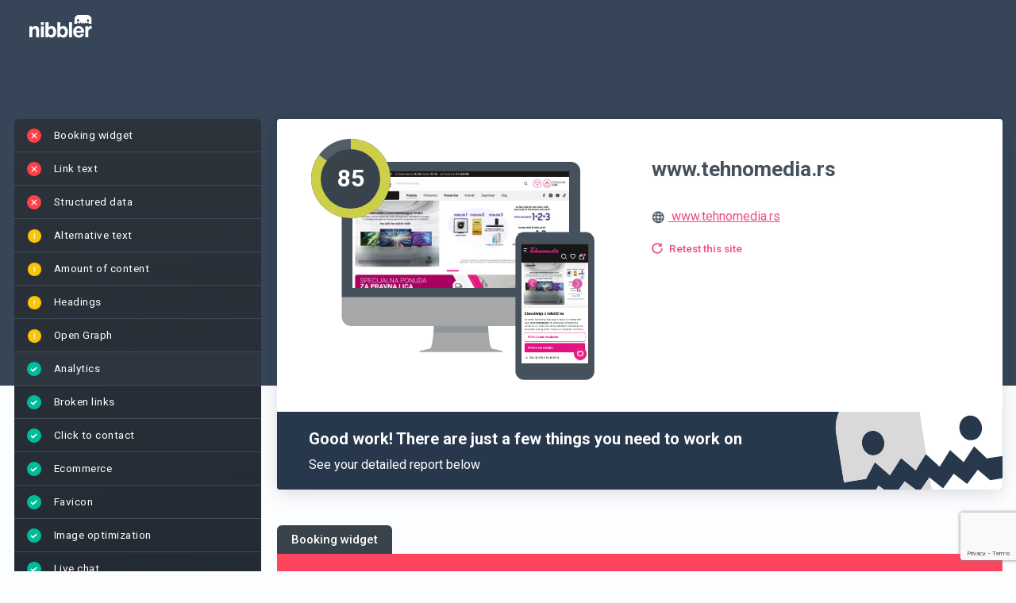

--- FILE ---
content_type: text/html; charset=UTF-8
request_url: https://nibbler.co/en_US/reports/www.tehnomedia.rs
body_size: 99165
content:

<!DOCTYPE html>
<html lang="en-US">
    <head>
		<meta http-equiv="Content-Type" content="text/html; charset=utf-8" />
		<!-- Insites || Build: 21288922493 || Rev:  0dfe5623a2252ca8a645617b430c7388477476dd || Build date:  Jan 23, 2026, 2:13:13 PM || Instance: i-06efcfba1a8679bab -->

        
        <title>
                            Nibbler - Test any website                    </title>

        
        <meta name="description" content="Nibbler 2024 analyzed the online presence of www.tehnomedia.rs and gave an overall score of 85. View the results in detail in this report.">

        <link rel="preconnect" href="https://fonts.googleapis.com">
<link rel="preconnect" href="https://fonts.gstatic.com" crossorigin>
<link href="https://fonts.googleapis.com/css2?family=Roboto:ital,wght@0,100;0,300;0,400;0,500;0,700;0,900;1,100;1,300;1,400;1,500;1,700;1,900&display=swap" rel="stylesheet">


        <script src='/general-minified.js?bc=493566512593cfa19f8ae34de8772de4'></script>
<script src='/node_modules/tinymce/tinymce.min.js?bc=00651c8c9dc8facfdcfaf7cda152e54d'></script>
<script src='/js/angular-ui-tinymce.js?bc=8d800b9ce1b076a89598cdf9abf1988c'></script>
<link rel='stylesheet' href='/node_modules/angular-color-picker/angular-color-picker.css?bc=56c86c28528257f9e276ce24866a802c'>

<script src="/node_modules/angular-i18n/angular-locale_en-us.js"></script>

    <link rel="preconnect" href="https://fonts.gstatic.com">
            <link href="https://fonts.googleapis.com/css2?family=Mulish:ital,wght@0,400;0,600;0,700;1,400;1,600;1,700&display=swap" rel="stylesheet">
        <link href='https://fonts.googleapis.com/css?family=Arvo' rel='stylesheet' type='text/css'>
        <script type="text/javascript" src="/js/nibbler.js?bc=0dfe5623a2252ca8a645617b430c7388477476dd"></script>


<script src="/scripts/languages/en_US.js?bc=1c5c43e9ecb07bb1dfe9e82c37f74e27"></script>

<script>
    window.pusherKey = "9c7ccd4963403961b354";
    window.buildRevision = '0dfe5623a2252ca8a645617b430c7388477476dd';
    window.supportEmail = 'support@insites.com';
    window.insitesSupportEmail = 'support@insites.com';
    window.productName = "Nibbler";
window._encodedApiEndpoints = {"reportExportUrl":"L2VuX1VTL3JlcG9ydC1leHBvcnQ=","testForwardUrl":"L2VuX1VTL3Rlc3Rmb3J3YXJk","addCompetitorUrl":"L2VuX1VTL2NvbXBhcmlzb24ve3tpZH19L2FkZA==","removeCompetitorUrl":"L2VuX1VTL2NvbXBhcmlzb24ve3tpZH19L3JlbW92ZQ==","reportUrl":"L2VuX1VTL3ZpZXctcmVwb3J0L3t7aWR9fQ==","reportDataApi":"L2VuX1VTL3N1bW1hcnkve3tpZH19","reportApi":"L2VuX1VTL2FwaS92MS9yZXBvcnQve3tpZH19","stagingAnalysisApi":"L2VuX1VTL2FwaS92MS9zdGFnaW5nLWFuYWx5c2lzL3t7cmVwb3J0SWR9fQ==","reportTalkingPointsApi":"L2VuX1VTL2FwaS92MS9yZXBvcnQtdGFsa2luZy1wb2ludHMve3tyZXBvcnRJZH19","reportSalesEmailApi":"L2VuX1VTL2FwaS92MS9yZXBvcnQtc2FsZXMtZW1haWwve3tyZXBvcnRJZH19","aiConfigApi":"L2VuX1VTL2FwaS92MS9haS1jb25maWcve3tyZXBvcnRJZH19L3t7YWlUeXBlS2V5fX0=","reportAIUrl":"L2VuX1VTL2FpL3t7cmVwb3J0SWR9fQ==","findReportForUrlApi":"L2VuX1VTL2FwaS92MS9maW5kLXJlcG9ydC1mb3ItdXJs","ignorePathApi":"L2VuX1VTL2FwaS92MS9pZ25vcmUtcGF0aC97e3JlcG9ydElkfX0=","ignorePathForCheckApi":"L2VuX1VTL2FwaS92MS9pZ25vcmUtcGF0aC1mb3ItY2hlY2sve3tyZXBvcnRJZH19","progressUrl":"L2VuX1VTL3Byb2dyZXNzL3t7aWR9fQ==","searchUrl":"L2VuX1VTL3NlYXJjaC9zZWFyY2hfYWxsLzE=","businessSearchUrl":"L2VuX1VTL2FwaS92MS9idXNpbmVzcy1zZWFyY2g=","businessDetailsUrl":"L2VuX1VTL2FwaS92MS9idXNpbmVzcy1kZXRhaWxzL3t7aWR9fQ==","businessDetailsForReportUrl":"L2VuX1VTL2FwaS92MS9idXNpbmVzcy1kZXRhaWxzLWZvci1yZXBvcnQve3tpZH19","recentSearchesApi":"L2VuX1VTL2FwaS92MS9yZWNlbnQtc2VhcmNoZXM=","businessDetailsForPlaceId":"L2VuX1VTL2FwaS92MS9idXNpbmVzcy1kZXRhaWxzLWZvci1nb29nbGUtcGxhY2UtaWQve3tpZH19","businessDetailsPlaceFinder":"L2VuX1VTL2FwaS92MS9idXNpbmVzcy1kZXRhaWxzLXBsYWNlLWZpbmRlcg==","getCompetitorReportIds":"L2VuX1VTL3JlcG9ydHMvaWQve3tpZH19L2V4aXN0aW5nLWNvbXBldGl0b3ItaWRz","advancedSearchUrl":"L2VuX1VTL2FwaS92MS9yZXBvcnRz","reportTabsUrl":"L2VuX1VTL2FwaS92MS9yZXBvcnQtdGFicw==","reportTabsOrderUrl":"L2VuX1VTL2FwaS92MS9yZXBvcnQtdGFicy1vcmRlcg==","reportTabPostUrl":"L2VuX1VTL2FwaS92MS9yZXBvcnQtdGFi","reportTabUrl":"L2VuX1VTL2FwaS92MS9yZXBvcnQtdGFiL3t7aWR9fQ==","getCompetitorsUrl":"L2VuX1VTL2NvbXBldGl0b3JzL3t7aWR9fQ==","editUsersUrl":"L2VuX1VTL2FkbWluL2VkaXR1c2VyL3VzZXJuYW1lL3t7dXNlcm5hbWV9fQ==","deleteUsersUrl":"L2VuX1VTL2FkbWluL2RlbGV0ZXVzZXIvdXNlcm5hbWUve3t1c2VybmFtZX19","retestUrl":"L2VuX1VTL3JlcG9ydC9yZXRlc3Qve3tpZH19P2Zvcm1hdD1qc29u","reportUpdateUserFields":"L2VuX1VTL3VwZGF0ZS97e2lkfX0=","retestRedirectUrl":"L2VuX1VTL3JlcG9ydC9yZXRlc3Qve3tpZH19","getUsersUrl":"L2VuX1VTL2FkbWluL3VzZXJz","fetchUsersApiUrl":"L2VuX1VTL2FwaS92MS91c2Vycw==","fetchAccountUsers":"L2VuX1VTL2FwaS92MS9hY2NvdW50LXVzZXJz","deleteProductUrl":"L2VuX1VTL2FkbWluL3Byb2R1Y3RzL2RlbGV0ZS97e2lkfX0=","addProductUrl":"L2VuX1VTL2FkbWluL3Byb2R1Y3RzL25ldw==","editProductUrl":"L2VuX1VTL2FkbWluL3Byb2R1Y3RzL2VkaXQve3tpZH19","saveProposalUrl":"L2VuX1VTL3Byb3Bvc2Fscy9wcm9wb3NhbC9zYXZl","addProductToProposalUrl":"L2VuX1VTL2FwaS92MS9wcm9wb3NhbHMvcHJvZHVjdC9hZGQ=","fetchNewStatsDataUrl":"L2VuX1VTL2FkbWluL25ld3N0YXRzZGF0YQ==","customEmailSaveUrl":"L2VuX1VTL3VzZXIvY3VzdG9tZW1haWxzYXZl","customAccountEmailSaveUrl":"L2VuX1VTL2FkbWluL2N1c3RvbS1lbWFpbC1zYXZl","notificationEmailUrl":"L2VuX1VTL2FkbWluL25vdGlmaWNhdGlvbi10ZW1wbGF0ZQ==","logDetailSectionViewUrl":"L2VuX1VTL2xvZy9kZXRhaWwve3tpZH19","userApiUrl":"L2VuX1VTL2FwaS92MS91c2VyL3t7dXNlcmlkfX0=","multiUsersApiUrl":"L2VuX1VTL2FwaS92MS9tdWx0aS11c2Vycw==","subscriptionUrl":"L2VuX1VTL2FkbWluL2FjY291bnQtYmlsbGluZw==","invoiceDownloadUrl":"Lw==","accountSettingsApi":"L2VuX1VTL2FwaS92MS9hY2NvdW50L3NldHRpbmdz","getAccountSettingsVersions":"L2VuX1VTL2FkbWluL2dldC1zZXR0aW5ncy12ZXJzaW9ucw==","restoreAccountSettingsVersion":"L2VuX1VTL2FkbWluL3Jlc3RvcmUtc2V0dGluZ3MtdmVyc2lvbg==","accountTestsApi":"L2VuX1VTL2FwaS92MS9hY2NvdW50L3Rlc3Rz","testsReportingApi":"L2VuX1VTL2FwaS92MS90ZXN0cy1yZXBvcnRpbmc=","accountImagesApi":"L2VuX1VTL2FwaS92MS9hY2NvdW50L2ltYWdlcw==","switchAccountUrl":"L2VuX1VTL3N3aXRjaC1hY2NvdW50L3t7YWNjb3VudH19L0wyVnVYMVZUTDNKbGNHOXlkSE12ZDNkM0xuUmxhRzV2YldWa2FXRXVjbk0lM0Q=","portfolioItemApi":"L2VuX1VTL2FwaS92MS9wb3J0Zm9saW8taXRlbS97e2l0ZW1JZH19","newPortfolioItemApi":"L2VuX1VTL2FwaS92MS9wb3J0Zm9saW8taXRlbQ==","portfolioItemReportApi":"L2VuX1VTL2FwaS92MS9wb3J0Zm9saW8taXRlbS1yZXBvcnQ=","portfolioHighlightsApi":"L2VuX1VTL2FwaS92MS9wb3J0Zm9saW8taGlnaGxpZ2h0cw==","suggestCompetitors":"L2VuX1VTL2FwaS92MS9jb21wZXRpdG9yLXN1Z2dlc3Rpb25zL3t7a2V5d29yZH19","policyApiUrl":"L2VuX1VTL2FwaS92MS9wb2xpY3kve3sgcG9saWN5X2lkIH19","newPolicyApiUrl":"L2VuX1VTL2FwaS92MS9wb2xpY3k=","customContentAreaUrl":"L2VuX1VTL2FwaS92MS9jb250ZW50LWFyZWEve3tjb250ZW50aWR9fQ==","newCustomContentAreaUrl":"L2VuX1VTL2FwaS92MS9jb250ZW50LWFyZWE=","customContentAreaInputContentUrl":"L2VuX1VTL2FwaS92MS9jb250ZW50LWFyZWEtY29udGVudHM=","customContentAreasUrl":"L2VuX1VTL2FwaS92MS9jb250ZW50LWFyZWFz","testMapApiUrl":"L2VuX1VTL2FwaS92MS90ZXN0bWFw","connectStagingReportUrl":"L2VuX1VTL2FwaS92MS9jb25uZWN0LXN0YWdpbmctcmVwb3J0","reportLogApi":"L2VuX1VTL2FwaS92MS9yZXBvcnQtbG9nL3t7cmVwb3J0aWR9fS97e3ZlcnNpb259fQ==","entitlementsEntryApi":"L2VuX1VTL2FwaS92MS9lbnRpdGxlbWVudHMtZW50cnkve3tpZH19","autoRefreshFieldsApi":"L2VuX1VTL2F1dG8tcmVmcmVzaC1maWVsZHMve3tpZH19","autoRefreshContentBlocksApi":"L2VuX1VTL2F1dG8tcmVmcmVzaC1jb250ZW50LWJsb2Nrcy97e2lkfX0ve3tyZXBvcnRWaWV3fX0=","featuresEntryApi":"L2VuX1VTL2FwaS92MS9mZWF0dXJlcy1lbnRyeS9hZG1pbi97e2lkfX0=","entitlementsApi":"L2VuX1VTL2FwaS92MS9lbnRpdGxlbWVudHM=","entitlementsSyncApi":"L2VuX1VTL2FwaS92MS9lbnRpdGxlbWVudHMtc3luYw==","entitlementsClearCacheApi":"L2VuX1VTL2FwaS92MS9lbnRpdGxlbWVudHMtY2xlYXItY2FjaGU=","featuresApi":"L2VuX1VTL2FwaS92MS9mZWF0dXJlcy9hZG1pbg==","blockLeadApiUrl":"L2VuX1VTL2FwaS92MS9hY2NvdW50L2Jsb2NrLWxlYWQ=","featureApiUrl":"L2VuX1VTL2FwaS92MS9mZWF0dXJlcw==","featureAccountApiUrl":"L2VuX1VTL2FwaS92MS9mZWF0dXJlcy9hY2NvdW50","featureDismissApi":"L2VuX1VTL2FwaS92MS9mZWF0dXJlcy9hY2NvdW50L2Rpc21pc3M=","inboundWidgetApi":"L2VuX1VTL2FwaS92MS9pbmJvdW5kLXdpZGdldHM=","costsApiUrl":"L2VuX1VTL2FwaS92MS9jb3N0cw==","accountUsageApiUrl":"L2VuX1VTL2FwaS92MS9hY2NvdW50L3VzYWdl","ownBusinessCompetitorsApi":"L2VuX1VTL2FwaS92MS9vd24tYnVzaW5lc3MtY29tcGV0aXRvcnMve3tpZH19","policiesApi":"L2VuX1VTL2FwaS92MS9wb2xpY2llcw==","fieldDefinitionsUrl":"L2VuX1VTL2FwaS92MS9maWVsZC1kZWZpbml0aW9ucw==","leadGenPasswordUrl":"L2VuX1VTL2FwaS92MS9sZWFkLWdlbi1wYXNzd29yZA==","bugReport":"L2VuX1VTL2FwaS92MS9idWctcmVwb3J0","analyticsEventLogUrl":"L2VuX1VTL2FwaS92MS9ldmVudC1sb2c=","hubSpotImportUsers":"L2VuX1VTL2FwaS92MS91c2Vycy9odWJzcG90LWltcG9ydA==","userDismissAIJoyride":"L2VuX1VTL2FwaS92MS91c2VyLWRpc21pc3MtYWktam95cmlkZQ==","userSuppressionList":"L2VuX1VTL2FwaS92MS91c2VyLXN1cHByZXNzaW9uLWxpc3Q=","removeSuppressedEmailAddress":"L2VuX1VTL2FwaS92MS9yZW1vdmUtc3VwcHJlc3NlZC1lbWFpbC1hZGRyZXNz","userPersistGridKeyword":"L2VuX1VTL2FwaS92MS91c2VyLXBlcnNpc3QtZ3JpZC1rZXl3b3Jk","userPersistChatGPTCitationFilters":"L2VuX1VTL2FwaS92MS91c2VyLXBlcnNpc3QtY2hhdC1ncHQtY2l0YXRpb24tZmlsdGVycw==","userDismissBanner":"L2VuX1VTL2FwaS92MS91c2VyLWRpc21pc3MtYmFubmVy","userDismissMobileAppPrompt":"L2VuX1VTL2FwaS92MS91c2VyLWRpc21pc3MtbW9iaWxlLWFwcC1wcm9tcHQ=","signupDomainApi":"L2VuX1VTL2FwaS92MS9hY2NvdW50L3NpZ251cC1kb21haW4=","disconnectHubSpot":"L2VuX1VTL2FwaS92MS9hY2NvdW50L2Rpc2Nvbm5lY3QtaHVic3BvdA==","disconnectZoho":"L2VuX1VTL2FwaS92MS96b2hvL2Rpc2Nvbm5lY3Q=","submitSignUpDetails":"L2VuX1VTL2FwaS92MS9zdWJtaXQtc2lnbnVwLWRldGFpbHM=","resendVerificationCode":"L2VuX1VTL2FwaS92MS9yZXNlbmQtdmVyaWZpY2F0aW9uLWNvZGU=","calculateCheckoutVat":"L2VuX1VTL2FwaS92MS9jYWxjdWxhdGUtY2hlY2tvdXQtdmF0","submitSignUpVerification":"L2VuX1VTL2FwaS92MS9zdWJtaXQtc2lnbnVwLXZlcmlmaWNhdGlvbg==","submitCheckout":"L2VuX1VTL2FwaS92MS9zdWJtaXQtY2hlY2tvdXQ=","updateStripePayment":"L2VuX1VTL2FwaS92MS91cGRhdGUtc3RyaXBlLXBheW1lbnQ=","retrieveStripePaymentDetails":"L2VuX1VTL2FwaS92MS9yZXRyaWV2ZS1zdHJpcGUtcGF5bWVudC1kZXRhaWxzL3t7YWNjb3VudGlkfX0=","updateStripeSubscription":"L2VuX1VTL2FwaS92MS91cGRhdGUtc3RyaXBlLXN1YnNjcmlwdGlvbg==","createStripeSubscription":"L2VuX1VTL2FwaS92MS9jcmVhdGUtc3RyaXBlLXN1YnNjcmlwdGlvbg==","setupPaymentIntent":"L2VuX1VTL2FwaS92MS9zZXR1cC1wYXltZW50LWludGVudC97e2FjY291bnRpZH19","submitOnboardingStep":"L2VuX1VTL2FwaS92MS9zdWJtaXQtb25ib2FyZGluZy1zdGVw","resendWelcomeEmail":"L2VuX1VTL2FwaS92MS9yZXNlbmQtd2VsY29tZS1lbWFpbC97e3VzZXJ9fQ==","reportScheduler":"L2VuX1VTL2FwaS92MS9yZXBvcnQtc2NoZWR1bGVyL3t7cmVwb3J0aWR9fS97e3NjaGVkdWxlaWR9fQ==","reportScheduleNotification":"L2VuX1VTL2FwaS92MS9yZXBvcnQtc2NoZWR1bGUtbm90aWZpY2F0aW9uLWFwaS97e3JlcG9ydGlkfX0ve3tzY2hlZHVsZWlkfX0=","getAllReportSchedules":"L2VuX1VTL2FwaS92MS9hbGwtcmVwb3J0LXNjaGVkdWxlcw==","addAccountUrl":"L2VuX1VTL2FwaS92MS9hY2NvdW50L2FkZA==","addWordUrl":"L2VuX1VTL2FwaS92MS93b3JkL2FkZA==","stripeCustomerSearchUrl":"L2VuX1VTL2FwaS92MS9zdHJpcGUtY3VzdG9tZXItc2VhcmNo","stripeCustomerUrl":"L2VuX1VTL2FwaS92MS9zdHJpcGUtY3VzdG9tZXIve3tpZH19","addGrammarRuleUrl":"L2VuX1VTL2FwaS92MS9ncmFtbWFyL2FkZA==","addGrammarIssueUrl":"L2VuX1VTL2FwaS92MS9ncmFtbWFyL2FkZC1ydWxl","removeGrammarRuleUrl":"L2VuX1VTL2FwaS92MS9ncmFtbWFyL3JlbW92ZQ==","removeGrammarIssueUrl":"L2VuX1VTL2FwaS92MS9ncmFtbWFyL3JlbW92ZS1ydWxl","deleteWordUrl":"L2VuX1VTL2FwaS92MS93b3JkL2RlbGV0ZQ==","importWordsUrl":"L2VuX1VTL2FwaS92MS93b3JkL2ltcG9ydA==","spellingDictionaryUrl":"L2VuX1VTL2FwaS92MS9kaWN0aW9uYXJ5L2dldC97e2xldmVsfX0ve3tyZXBvcnRJZH19L3t7dGVybX19","grammarDictionaryUrl":"L2VuX1VTL2FwaS92MS9kaWN0aW9uYXJ5L2dyYW1tYXIvZ2V0L3t7bGV2ZWx9fS97e3JlcG9ydElkfX0=","addPageErrorUrl":"L2VuX1VTL2FwaS92MS9wYWdlLWVycm9yL2FkZA==","deletePageErrorUrl":"L2VuX1VTL2FwaS92MS9wYWdlLWVycm9yL2RlbGV0ZQ==","pageErrorDictionaryUrl":"L2VuX1VTL2FwaS92MS9wYWdlLWVycm9yLWRpY3Rpb25hcnkvZ2V0L3t7bGV2ZWx9fS97e3JlcG9ydElkfX0=","inappropriateContentGetUrl":"L2VuX1VTL2FwaS92MS9pbmFwcHJvcHJpYXRlLWNvbnRlbnQtbGlzdC97e2xldmVsfX0ve3tpc0lnbm9yZWR9fS97e3JlcG9ydElkfX0ve3tzZWFyY2hUZXJtfX0=","inappropriateContentUrl":"L2VuX1VTL2FwaS92MS9pbmFwcHJvcHJpYXRlLWNvbnRlbnQ=","brokenLinksDictionaryUrl":"L2VuX1VTL2FwaS92MS9icm9rZW4tbGlua3M=","ignoredAltTextIssuesApi":"L2VuX1VTL2FwaS92MS9pZ25vcmVkLWFsdC10ZXh0LWlzc3Vlcw==","accountBillingUrl":"L2VuX1VTL2FkbWluL2FjY291bnQtYmlsbGluZw==","batchPriceApi":"L2VuX1VTL2JhdGNoL2dldC1wcmljZQ==","listsUrl":"L2VuX1VTL2xpc3Rz","ignoreInappropriateContentUrl":"L2VuX1VTL2FwaS92MS9pZ25vcmUtaW5hcHByb3ByaWF0ZS1jb250ZW50","getIgnoredImagesUrl":"L2VuX1VTL2FwaS92MS9pbWFnZS1vcHRpbWlzYXRpb24tYXBpL3t7cmVwb3J0SWR9fQ==","reportPdfUrl":"L2VuX1VTL3BkZi97e3JlcG9ydElkfX0=","editTargetKeywordsUrl":"L2VuX1VTL3RhcmdldC1rZXl3b3Jkcy97e3JlcG9ydElkfX0=","reportEmailTemplate":"L2VuX1VTL2FwaS92MS9yZXBvcnQve3tyZXBvcnRfaWR9fS9lbWFpbC10ZW1wbGF0ZQ==","ignoreImageUrl":"L2VuX1VTL2FwaS92MS9pbWFnZS1vcHRpbWlzYXRpb24tYXBp","presentationalImageGetApi":"L2VuX1VTL2FwaS92MS9wcmVzZW50YXRpb25hbC1pbWFnZS1hcGkve3tyZXBvcnRJZH19","aiSpecialismApi":"L2VuX1VTL2FwaS92MS9haS1zcGVjaWFsaXNtL3t7cmVwb3J0SWR9fQ==","presentationalImageApi":"L2VuX1VTL2FwaS92MS9wcmVzZW50YXRpb25hbC1pbWFnZS1hcGk=","deleteIgnoredImageUrl":"L2VuX1VTL2FwaS92MS9pbWFnZS1vcHRpbWlzYXRpb24tZGVsZXRlLWFwaQ==","copyAccountSettingsUrl":"L2VuX1VTL2FwaS92MS9hY2NvdW50L2NvcHktc2V0dGluZ3M=","leadGenerationApi":"L2VuX1VTL2FwaS92MS9sZWFkLWdlbmVyYXRpb24=","leadGenerationToolStatsApi":"L2VuX1VTL2FwaS92MS9sZWFkLWdlbmVyYXRpb24tdG9vbC1zdGF0cy97e2NvZGV9fS97e3llYXJ9fS97e21vbnRofX0=","shareBrandApi":"L2VuX1VTL2FwaS92MS9zaGFyZS1icmFuZC97e2lkfX0=","leadGenerationDeleteApi":"L2VuX1VTL2FwaS92MS9sZWFkLWdlbmVyYXRpb24tZGVsZXRlL3t7aWR9fQ==","addCustomReportFieldApi":"L2VuX1VTL2FwaS92MS9hZGQtY3VzdG9tLXJlcG9ydC1maWVsZA==","leadGenerationToolStats":"L2VuX1VTL2xlYWQtZ2VuZXJhdGlvbi9zdGF0cy97e2NvZGV9fQ==","checklistTemplateApi":"L2VuX1VTL2FwaS92MS9jaGVja2xpc3QtdGVtcGxhdGUve3tpZH19","checklistTemplatePostApi":"L2VuX1VTL2FwaS92MS9jaGVja2xpc3QtdGVtcGxhdGU=","checklistPutApi":"L2VuX1VTL2FwaS92MS9jaGVja2xpc3Q=","salesChecklistApi":"L2VuX1VTL2FwaS92MS9zYWxlcy1jaGVja2xpc3Qve3tpZH19","checklistApi":"L2VuX1VTL2FwaS92MS9jaGVja2xpc3Qve3tpZH19","qualityStandardApi":"L2VuX1VTL2FwaS92MS9xdWFsaXR5LXN0YW5kYXJkL3t7aWR9fQ==","reportDesignerApi":"L2VuX1VTL2FwaS92MS9yZXBvcnQtZGVzaWduZXItYXBp","filteredOverviewLayoutApi":"L2VuX1VTL2FwaS92MS9maWx0ZXJlZC1vdmVydmlldy1sYXlvdXQ=","qualityApi":"L2VuX1VTL2FwaS92MS9xdWFsaXR5L3t7cmVwb3J0SGFzaH19","historyApi":"L2VuX1VTL2FwaS92MS9oaXN0b3J5L3t7cmVwb3J0SGFzaH19","historyScoreTrendApi":"L2VuX1VTL2FwaS92MS9oaXN0b3J5L3Njb3JlLXRyZW5kL3t7cmVwb3J0SGFzaH19","salesforceUserApi":"L2VuX1VTL2FwaS91c2VyL3t7YWN0aW9ufX0=","shareNotificationsUnsubscribe":"L2VuX1VTL2FwaS92MS9oaXN0b3J5L3NoYXJlLW5vdGlmaWNhdGlvbnMtdW5zdWJzY3JpYmUve3tzaGFyZUtleX19","shareByEmailNotificationsUnsubscribe":"L2VuX1VTL2FwaS92MS9oaXN0b3J5L3NoYXJlLWJ5LWVtYWlsLW5vdGlmaWNhdGlvbnMtdW5zdWJzY3JpYmUve3toYXNofX0=","qualityPostApi":"L2VuX1VTL2FwaS92MS9xdWFsaXR5L3t7cmVwb3J0SGFzaH19L3t7cXVhbGl0eVN0YW5kYXJkSWR9fQ==","qualityStandardPostApi":"L2VuX1VTL2FwaS92MS9xdWFsaXR5LXN0YW5kYXJk","removeReportUrl":"L2VuX1VTL3JlcG9ydGRlbGV0ZS97e3JlcG9ydElkfX0=","reportVersionSummary":"L2VuX1VTL2FwaS92MS9yZXBvcnQtdmVyc2lvbi1zdW1tYXJ5L3t7cmVwb3J0SWR9fS97e3ZlcnNpb25JZH19","saveReportImprovementVersions":"L2VuX1VTL2FwaS92MS9zYXZlLXJlcG9ydC1pbXByb3ZlbWVudC12ZXJzaW9ucy97e3JlcG9ydElkfX0=","crankwheelShareApi":"L2VuX1VTL2FwaS92MS9jcmFua3doZWVsLXNoYXJlLWFwaS97e3JlcG9ydElkfX0=","overviewSection":"L2VuX1VTL3JlcG9ydC9vdmVydmlldy1zZWN0aW9uL3t7cmVwb3J0SWR9fQ==","saveReportChangesOnly":"L2VuX1VTL2FwaS92MS9zYXZlLXJlcG9ydC1jaGFuZ2VzLW9ubHkve3tyZXBvcnRJZH19","inboundWidgetPreview":"L2VuX1VTL2FkbWluL2FjdGl2aXR5L2luYm91bmQtd2lkZ2V0LXByZXZpZXcve3t3aWRnZXRJZH19","zapierTriggerUpdate":"L2VuX1VTL2FkbWluL3phcGllci10cmlnZ2VyLXVwZGF0ZQ==","resendWebhookApi":"L2VuX1VTL2FwaS92MS9yZXNlbmQtd2ViaG9vaw==","dudaTemplatesApi":"L2VuX1VTL2FwaS92MS9kdWRhL3RlbXBsYXRlcw==","dudaDataFieldsApi":"L2VuX1VTL2FwaS92MS9kdWRhL2RhdGEtZmllbGRzL3t7YmFzZVNpdGVOYW1lfX0ve3t0ZW1wbGF0ZUlkfX0ve3tyZXBvcnRJZH19","dudaCreateSiteApi":"L2VuX1VTL2FwaS92MS9kdWRhL2NyZWF0ZS1zaXRl","dudaCreateSimpleEditorSiteApi":"L2VuX1VTL2FwaS92MS9kdWRhL2NyZWF0ZS1zaW1wbGUtZWRpdG9yLXNpdGU=","dudaTemplatesAdminApi":"L2VuX1VTL2FwaS92MS9kdWRhL3RlbXBsYXRlcy9hZG1pbg==","dudaConnectFieldsApi":"L2VuX1VTL2FwaS92MS9kdWRhL2ZpZWxkcy97e2Jhc2VTaXRlTmFtZX19L3t7dGVtcGxhdGVJZH19","manualCheckpointApi":"L2VuX1VTL2FwaS92MS9tYW51YWwtY2hlY2twb2ludA==","reportManualCheckpointApi":"L2VuX1VTL2FwaS92MS9yZXBvcnQtbWFudWFsLWNoZWNrcG9pbnQ=","trackUserEventApi":"L2VuX1VTL2FwaS92MS90cmFjay11c2VyLWV2ZW50","customAccountAssets":"L2VuX1VTL2FkbWluL2N1c3RvbS1hY2NvdW50LWFzc2V0cw==","customPdfs":"L2VuX1VTL2FkbWluL2N1c3RvbS1wZGZz","emailVerificationApi":"L2VuX1VTL2FwaS92MS9lbWFpbC12ZXJpZmljYXRpb24ve3tlbWFpbH19","batchListApi":"L2VuX1VTL2FwaS92MS9iYXRjaC9saXN0","batchListAllApi":"L2VuX1VTL2FwaS92MS9iYXRjaC9saXN0LWFsbA==","billingApi":"L2VuX1VTL2FwaS92MS9iaWxsaW5nL3N1YnNjcmlwdGlvbg==","localPresenceIntegrationsApi":"L2VuX1VTL2FwaS92MS9hZG1pbi9sb2NhbC1wcmVzZW5jZS1pbnRlZ3JhdGlvbnM=","creditHistoryApi":"L2VuX1VTL2FwaS92MS9iaWxsaW5nL2NyZWRpdC1oaXN0b3J5","entitlementConsumption":"L2VuX1VTL2FwaS92MS9iaWxsaW5nL2NyZWRpdC1oaXN0b3J5L3t7ZW50aXRsZW1lbnRJZH19","userTagApi":"L2VuX1VTL2FwaS92MS91c2VyLXRhZw==","blockUserAccessApi":"L2VuX1VTL2FwaS92MS9ibG9jay11c2VyLWFjY2Vzcw==","unblockUserAccessApi":"L2VuX1VTL2FwaS92MS91bmJsb2NrLXVzZXItYWNjZXNz","usageReportExportApi":"L2VuX1VTL2FwaS92MS91c2FnZS1yZXBvcnQtZXhwb3J0","creditsApi":"L2VuX1VTL2FwaS92MS9iaWxsaW5nL2NyZWRpdHM=","autoTopUpApi":"L2VuX1VTL2FwaS92MS9iaWxsaW5nL2F1dG8tdG9wLXVwL3t7aWR9fQ==","subscriptionPlansApi":"L2VuX1VTL2FwaS92MS9iaWxsaW5nL3N1YnNjcmlwdGlvbi1wbGFucw==","creditPurchaseApi":"L2VuX1VTL2FwaS92MS9iaWxsaW5nL2NyZWRpdC1wdXJjaGFzZS97e2lkfX0=","subscriptionPreviewApi":"L2VuX1VTL2FwaS92MS9iaWxsaW5nL25leHQtaW52b2ljZS1wcmV2aWV3","cancelBatchApi":"L2VuX1VTL2FwaS92MS9iYXRjaC9jYW5jZWwve3tiYXRjaElkfX0=","checkoutBatchRedirect":"L2VuX1VTL2JhdGNoL3JlZGlyZWN0LXRvLXBheW1lbnQvYmF0Y2hJZC97e2JhdGNoSWR9fS9wcm9tb0NvZGUve3twcm9tb0NvZGV9fQ==","deleteBatchApi":"L2VuX1VTL2FwaS92MS9iYXRjaC9kZWxldGUve3tiYXRjaElkfX0=","reportDictionaryUrl":"L2VuX1VTL2VkaXQve3tpZH19L2RpY3Rpb25hcnk=","reportGrammarDictionaryUrl":"L2VuX1VTL2VkaXQve3tpZH19L2dyYW1tYXItZGljdGlvbmFyeQ==","reportIgnoredPageErrorsUrl":"L2VuX1VTL2VkaXQve3tpZH19L2lnbm9yZWQtcGFnZS1lcnJvcnM=","reportIgnoredPagesUrl":"L2VuX1VTL2VkaXQve3tpZH19L2lnbm9yZWQtcGFnZXM=","reportInappropriateContentSettingsUrl":"L2VuX1VTL2VkaXQve3tpZH19L2lnbm9yZWQtaW5hcHByb3ByaWF0ZS1jb250ZW50","reportBrokenLinksSettingsUrl":"L2VuX1VTL2VkaXQve3tpZH19L2lnbm9yZWQtYnJva2VuLWxpbmtz","presentationalImagesSettingsUrl":"L2VuX1VTL2VkaXQve3tpZH19L3ByZXNlbnRhdGlvbmFsLWltYWdlcw==","aiSpecialismsSettingsUrl":"L2VuX1VTL2VkaXQve3tpZH19L2FpLXNwZWNpYWxpc21z","ignoredAltTextImagesSettingsUrl":"L2VuX1VTL2VkaXQve3tpZH19L2lnbm9yZWQtYWx0LXRleHQtaW1hZ2Vz","reportImageOptimisationSettingsUrl":"L2VuX1VTL2VkaXQve3tpZH19L2lnbm9yZWQtaW1hZ2Vz","reportPagesSettingUrl":"L2VuX1VTL2VkaXQtdXJsL3t7aWR9fQ==","reportFilterExport":"L2VuX1VTL3JlcG9ydC1leHBvcnQvZXhwb3J0LWxpc3Q=","teamPerformanceStats":"L2VuX1VTL2FwaS92MS9hZG1pbi90ZWFtLXBlcmZvcm1hbmNlLXN0YXRz","onboardingReportStats":"L2VuX1VTL2FwaS92MS9hZG1pbi9vbmJvYXJkaW5nLXJlcG9ydC1zdGF0cw==","listApi":"L2VuX1VTL2FwaS92MS9saXN0cy97e2xpc3R9fQ==","teamApi":"L2VuX1VTL2FwaS92MS90ZWFtL3t7aWR9fQ==","teamPostApi":"L2VuX1VTL2FwaS92MS90ZWFt","technologyList":"L2VuX1VTL2FwaS92MS90ZWNobm9sb2dpZXM=","scheduledReportsLink":"L2VuX1VTL3NjaGVkdWxlZC1yZXBvcnRz","reportDetailLink":"L2VuX1VTL2RldGFpbC97e2lkfX0=","handleDefaultThresholds":"L2VuX1VTL2FwaS92MS9hY2NvdW50L2RlZmF1bHQtdGhyZXNob2xkcw==","userTeamActivityColumns":"L2VuX1VTL2FwaS92MS91c2VyLXRlYW0tYWN0aXZpdHk=","introductionSteps":"L2VuX1VTL2FwaS92MS9pbnRyb2R1Y3Rpb24tc3RlcHM=","saveIntroductionStep":"L2VuX1VTL2FwaS92MS9pbnRyb2R1Y3Rpb24tc3RlcHMve3tzdGVwSWR9fQ==","resetIntroductionSteps":"L2VuX1VTL2FwaS92MS9pbnRyb2R1Y3Rpb24tc3RlcHMvcmVzZXQve3t1c2VybmFtZX19L3t7cmVpbnN0YXRlU3RlcHN9fQ==","consumptionApi":"L2VuX1VTL2FwaS92MS9jb25zdW1wdGlvbg==","introductionStepsEventHandler":"L2VuX1VTL2FwaS92MS9pbnRyb2R1Y3Rpb24tc3RlcHMvZXZlbnQ=","downloadStripeInvoiceUrl":"L2VuX1VTL2FkbWluL2Rvd25sb2FkLXN0cmlwZS1pbnZvaWNlL2ludm9pY2VJZC97e2lkfX0=","adminSettingsUrl":"L2VuX1VTL2FkbWluL3NldHRpbmdz","checkpointSummaryDefinitionsApi":"L2VuX1VTL2FwaS92MS9jaGVja3BvaW50LXN1bW1hcnktZGVmaW5pdGlvbnM=","auditDesignerUrl":"L2VuX1VTL2FkbWluL2F1ZGl0LWRlc2lnbmVy","healthScoreApi":"L2VuX1VTL2FwaS92MS9oZWFsdGgtc2NvcmU=","generateDeleteToken":"L2VuX1VTL2FwaS92MS9nZW5lcmF0ZS1kZWxldGUtdG9rZW4=","deleteAccount":"L2VuX1VTL2FwaS92MS9kZWxldGUtYWNjb3VudA==","homeUrl":"L2VuX1VTLw==","retryFailedPaymentsApi":"L2VuX1VTL2FwaS92MS9iaWxsaW5nL2ludm9pY2VzL2ZhaWxlZA==","growthTrialApi":"L2VuX1VTL2FwaS92MS9ncm93dGgtdHJpYWw=","growthTrialListApi":"L2VuX1VTL2FwaS92MS9ncm93dGgtdHJpYWxz","growthTrialCodeApi":"L2VuX1VTL2FwaS92MS9ncm93dGgtdHJpYWwvZ2VuZXJhdGUtY29kZQ==","offerApi":"L2VuX1VTL2FwaS92MS9vZmZlcg==","teamActivityFilterPresetApi":"L2VuX1VTL2FwaS92MS90ZWFtLWFjdGl2aXR5LWZpbHRlci1wcmVzZXRzL3t7dXVpZH19","teamActivityFilterPresetsApi":"L2VuX1VTL2FwaS92MS90ZWFtLWFjdGl2aXR5LWZpbHRlci1wcmVzZXRz","switchAccountForRouteUrl":"L2VuX1VTL3N3aXRjaC1hY2NvdW50L3t7YWNjb3VudElkfX0ve3tyb3V0ZX19","oauthClientsApi":"L2VuX1VTL2FkbWluL29hdXRoLWNsaWVudHM=","oauthClientApi":"L2VuX1VTL2FkbWluL29hdXRoLWNsaWVudC9jbGllbnRfaWQve3tjbGllbnRfaWR9fQ=="};

    // Decode the URLs
    for (var key in window._encodedApiEndpoints) {
        if (window._encodedApiEndpoints.hasOwnProperty(key)) {
            window[key] = atob(window._encodedApiEndpoints[key]);
        }
    }

    window.currentLocation = {
        lat: '38',
        lng: '-97'
    };
    window.legacyScoring = false;

    window._hsSettings = {
        locale: {
            main: 'en_US',
            alt: 'en-US',
            analysisCountry: 'US'
        },
        currencyCode: 'USD',
        productName: "Nibbler"    };

    window.localisationConverterLocale = new localisationConverter.Locale({"decimal_point":".","thousands_sep":",","grouping":"3","abday":["Sun","Mon","Tue","Wed","Thu","Fri","Sat"],"day":["Sunday","Monday","Tuesday","Wednesday","Thursday","Friday","Saturday"],"abmon":["Jan","Feb","Mar","Apr","May","Jun","Jul","Aug","Sep","Oct","Nov","Dec"],"mon":["January","February","March","April","May","June","July","August","September","October","November","December"],"d_fmt":"%m\/%e\/%y","t_fmt":"%I:%M:%S %p","d_t_fmt":"%B %e, %Y at %I:%M:%S %p %Z","am_pm":["AM","PM"],"int_curr_symbol":"USD","currency_symbol":"$","mon_decimal_point":".","mon_thousands_sep":",","mon_grouping":"3","positive_sign":"","negative_sign":"-","int_frac_digits":2,"frac_digits":2,"p_cs_precedes":1,"n_cs_precedes":1,"p_sep_by_space":0,"n_sep_by_space":0,"p_sign_posn":1,"n_sign_posn":1,"int_p_cs_precedes":1,"int_n_cs_precedes":1,"int_p_sep_by_space":0,"int_n_sep_by_space":0,"int_p_sign_posn":1,"int_n_sign_posn":1});
    window._moneyFormatter = new localisationConverter.MonetaryFormatter(window.localisationConverterLocale);
</script>

    <!--[if lt IE 10]>
    <script>
        window._isIE = true;
    </script>
    <![endif]-->

        <link rel="apple-touch-icon" sizes="180x180" href="https://production-insites-resources.s3.eu-west-1.amazonaws.com/customstyles/nibbler_2024/apple-touch-icon-180x180.png?X-Amz-Content-Sha256=UNSIGNED-PAYLOAD&X-Amz-Security-Token=IQoJb3JpZ2luX2VjEF8aCWV1LXdlc3QtMSJGMEQCIHOaQiAv4hStM%2FJ33wEFhx8lArDYBzkKbINHiRbGPmpZAiAzgkf0UUaN%2FEPORelt6AqWd5SmKrOH9tYKTF4q2iegeyq7BQgoEAIaDDIwMjI1NTUxNjQwMyIMYdsJxrmPriCGQ%2FLMKpgFhvAFYJAQ4Xqjfn3s6m9gyX4sonEnQwgzOYNRxPfELxsqePsRECVODsLlaepfz%2BsG7qjiddkx69iHyS67k7fy%2B2ZrxuCpIxy2CTrkRV4oE8eodn72lP%2F0xWddDD8BFPlMqxnbJ0FJaYKz9bu1H8woHihWS2gKsX2d7%2B0O9V%2B0y3Xv%2BdssdEBUqONOylTO73X1z06EkVneiuKov2qtpCDNRNDSBbM0u6gLMbXFdFg6psxoO33RKfO2qq65OsfNQCUCcC9bpKL8vAQIe8l1O1fTXmKpD7m5sgL4eVwwCWN%2FeyRoaf2kNUlpzsUoRJ6NtJL5sqg5t8rEwekne%2FvrllSyrBL2%2BEC3cL6E%2BoS7HhdRPHnr2eUa10NPPSv2675goHxFqoSKkdVjBxj1JqfUr7dzADVNmJwZ9%2F1R1HgGgyM5K764XYJ2g46HMin3Gr3zgGLRvI5ToNgLA0dHYa1sG%2BMKH%2B%2Fe4m4WZOTjCbyCUvwD3p%2BsaCy0sKzTg1uVUZnY2XhSKn%2FJiDWAMz0fyF88BTN%2FGGbucXS3oyFw2YOxmKFI8oe3siat2JfZt1QpmvcZBgh0MGz4LmGVU%2Ba6xu32kFdAQYe82MwWDiBSWnGiZb7IEcD7fU8CWOup63LESVx5%2F4KMNRWhJSqhe5Ni51UPrYia9BeM%2BvT8zQDXw%2FcuayQI%2B3OwCH2M6m4YKOfs1aspZ9gFcYtpkEZZPUxnI7zQ0x8Yph%2F%2FJ%2FbAXCfKWtX0du8vX%2FZN6sjK2a%2FJPBuZdv3mWRINZOnNKl%2BH8FjNqYqAmGbLLF%2F7CVqf2VYGBELVekTPGbPCGj1c03ryTF1R1rBpzu0Pm71P0DMwUE0jURLnQfLM%2FERBCzxDoyKWLdvjgSMPEbJ4H33SKq645jDR2NjLBjqyAah2XT8K9j9OdvoxNI7IJWhWXHmleozvO4fGc65HL7xYh23%2B8DNQGMZfwdWVZLqTiWFw%2FVlnlMzZYIm%2BCBHN00qvPU14ybZCXgcwTQY%2BEQ47QrMknj9hjqZfQdHl8oG0allVHEbUG%2F3ZlHiaRkU%2BR%2FGIJ0Wtm9FVwDexpzR4KdN2DvgO%2BE7eej88is%2B1XZYrtomHI0IVoVykwyh4ZTBZO6WAkDnNuTHMo1C0Dd3V1ycoTbo%3D&X-Amz-Algorithm=AWS4-HMAC-SHA256&X-Amz-Credential=ASIAS6F26ILZUYK2Y7Q2%2F20260125%2Feu-west-1%2Fs3%2Faws4_request&X-Amz-Date=20260125T144653Z&X-Amz-SignedHeaders=host&X-Amz-Expires=21600&X-Amz-Signature=bd55af94480cb07c4d7be2b4b930dcd87db9492dda078a5d0b3aa23cfc997098">
<link rel="icon" type="image/png" sizes="32x32" href="https://production-insites-resources.s3.eu-west-1.amazonaws.com/customstyles/nibbler_2024/favicon-32x32.png?X-Amz-Content-Sha256=UNSIGNED-PAYLOAD&X-Amz-Security-Token=IQoJb3JpZ2luX2VjEF8aCWV1LXdlc3QtMSJGMEQCIHOaQiAv4hStM%2FJ33wEFhx8lArDYBzkKbINHiRbGPmpZAiAzgkf0UUaN%2FEPORelt6AqWd5SmKrOH9tYKTF4q2iegeyq7BQgoEAIaDDIwMjI1NTUxNjQwMyIMYdsJxrmPriCGQ%2FLMKpgFhvAFYJAQ4Xqjfn3s6m9gyX4sonEnQwgzOYNRxPfELxsqePsRECVODsLlaepfz%2BsG7qjiddkx69iHyS67k7fy%2B2ZrxuCpIxy2CTrkRV4oE8eodn72lP%2F0xWddDD8BFPlMqxnbJ0FJaYKz9bu1H8woHihWS2gKsX2d7%2B0O9V%2B0y3Xv%2BdssdEBUqONOylTO73X1z06EkVneiuKov2qtpCDNRNDSBbM0u6gLMbXFdFg6psxoO33RKfO2qq65OsfNQCUCcC9bpKL8vAQIe8l1O1fTXmKpD7m5sgL4eVwwCWN%2FeyRoaf2kNUlpzsUoRJ6NtJL5sqg5t8rEwekne%2FvrllSyrBL2%2BEC3cL6E%2BoS7HhdRPHnr2eUa10NPPSv2675goHxFqoSKkdVjBxj1JqfUr7dzADVNmJwZ9%2F1R1HgGgyM5K764XYJ2g46HMin3Gr3zgGLRvI5ToNgLA0dHYa1sG%2BMKH%2B%2Fe4m4WZOTjCbyCUvwD3p%2BsaCy0sKzTg1uVUZnY2XhSKn%2FJiDWAMz0fyF88BTN%2FGGbucXS3oyFw2YOxmKFI8oe3siat2JfZt1QpmvcZBgh0MGz4LmGVU%2Ba6xu32kFdAQYe82MwWDiBSWnGiZb7IEcD7fU8CWOup63LESVx5%2F4KMNRWhJSqhe5Ni51UPrYia9BeM%2BvT8zQDXw%2FcuayQI%2B3OwCH2M6m4YKOfs1aspZ9gFcYtpkEZZPUxnI7zQ0x8Yph%2F%2FJ%2FbAXCfKWtX0du8vX%2FZN6sjK2a%2FJPBuZdv3mWRINZOnNKl%2BH8FjNqYqAmGbLLF%2F7CVqf2VYGBELVekTPGbPCGj1c03ryTF1R1rBpzu0Pm71P0DMwUE0jURLnQfLM%2FERBCzxDoyKWLdvjgSMPEbJ4H33SKq645jDR2NjLBjqyAah2XT8K9j9OdvoxNI7IJWhWXHmleozvO4fGc65HL7xYh23%2B8DNQGMZfwdWVZLqTiWFw%2FVlnlMzZYIm%2BCBHN00qvPU14ybZCXgcwTQY%2BEQ47QrMknj9hjqZfQdHl8oG0allVHEbUG%2F3ZlHiaRkU%2BR%2FGIJ0Wtm9FVwDexpzR4KdN2DvgO%2BE7eej88is%2B1XZYrtomHI0IVoVykwyh4ZTBZO6WAkDnNuTHMo1C0Dd3V1ycoTbo%3D&X-Amz-Algorithm=AWS4-HMAC-SHA256&X-Amz-Credential=ASIAS6F26ILZUYK2Y7Q2%2F20260125%2Feu-west-1%2Fs3%2Faws4_request&X-Amz-Date=20260125T144653Z&X-Amz-SignedHeaders=host&X-Amz-Expires=21600&X-Amz-Signature=073e187bad6e853bef1432f116f209e122b20a7085b8638fde9635b439ce2e4f">
<link rel="icon" type="image/png" sizes="16x16" href="https://production-insites-resources.s3.eu-west-1.amazonaws.com/customstyles/nibbler_2024/favicon-16x16.png?X-Amz-Content-Sha256=UNSIGNED-PAYLOAD&X-Amz-Security-Token=IQoJb3JpZ2luX2VjEF8aCWV1LXdlc3QtMSJGMEQCIHOaQiAv4hStM%2FJ33wEFhx8lArDYBzkKbINHiRbGPmpZAiAzgkf0UUaN%2FEPORelt6AqWd5SmKrOH9tYKTF4q2iegeyq7BQgoEAIaDDIwMjI1NTUxNjQwMyIMYdsJxrmPriCGQ%2FLMKpgFhvAFYJAQ4Xqjfn3s6m9gyX4sonEnQwgzOYNRxPfELxsqePsRECVODsLlaepfz%2BsG7qjiddkx69iHyS67k7fy%2B2ZrxuCpIxy2CTrkRV4oE8eodn72lP%2F0xWddDD8BFPlMqxnbJ0FJaYKz9bu1H8woHihWS2gKsX2d7%2B0O9V%2B0y3Xv%2BdssdEBUqONOylTO73X1z06EkVneiuKov2qtpCDNRNDSBbM0u6gLMbXFdFg6psxoO33RKfO2qq65OsfNQCUCcC9bpKL8vAQIe8l1O1fTXmKpD7m5sgL4eVwwCWN%2FeyRoaf2kNUlpzsUoRJ6NtJL5sqg5t8rEwekne%2FvrllSyrBL2%2BEC3cL6E%2BoS7HhdRPHnr2eUa10NPPSv2675goHxFqoSKkdVjBxj1JqfUr7dzADVNmJwZ9%2F1R1HgGgyM5K764XYJ2g46HMin3Gr3zgGLRvI5ToNgLA0dHYa1sG%2BMKH%2B%2Fe4m4WZOTjCbyCUvwD3p%2BsaCy0sKzTg1uVUZnY2XhSKn%2FJiDWAMz0fyF88BTN%2FGGbucXS3oyFw2YOxmKFI8oe3siat2JfZt1QpmvcZBgh0MGz4LmGVU%2Ba6xu32kFdAQYe82MwWDiBSWnGiZb7IEcD7fU8CWOup63LESVx5%2F4KMNRWhJSqhe5Ni51UPrYia9BeM%2BvT8zQDXw%2FcuayQI%2B3OwCH2M6m4YKOfs1aspZ9gFcYtpkEZZPUxnI7zQ0x8Yph%2F%2FJ%2FbAXCfKWtX0du8vX%2FZN6sjK2a%2FJPBuZdv3mWRINZOnNKl%2BH8FjNqYqAmGbLLF%2F7CVqf2VYGBELVekTPGbPCGj1c03ryTF1R1rBpzu0Pm71P0DMwUE0jURLnQfLM%2FERBCzxDoyKWLdvjgSMPEbJ4H33SKq645jDR2NjLBjqyAah2XT8K9j9OdvoxNI7IJWhWXHmleozvO4fGc65HL7xYh23%2B8DNQGMZfwdWVZLqTiWFw%2FVlnlMzZYIm%2BCBHN00qvPU14ybZCXgcwTQY%2BEQ47QrMknj9hjqZfQdHl8oG0allVHEbUG%2F3ZlHiaRkU%2BR%2FGIJ0Wtm9FVwDexpzR4KdN2DvgO%2BE7eej88is%2B1XZYrtomHI0IVoVykwyh4ZTBZO6WAkDnNuTHMo1C0Dd3V1ycoTbo%3D&X-Amz-Algorithm=AWS4-HMAC-SHA256&X-Amz-Credential=ASIAS6F26ILZUYK2Y7Q2%2F20260125%2Feu-west-1%2Fs3%2Faws4_request&X-Amz-Date=20260125T144653Z&X-Amz-SignedHeaders=host&X-Amz-Expires=21600&X-Amz-Signature=69913d17c5b7e123e566fac8e3ab31c2601009446016335b8b3a634857572626">
<link rel="manifest" href="/site.webmanifest?bc=0dfe5623a2252ca8a645617b430c7388477476dd">
<link rel="mask-icon" href="" color="#fcd300">
<link rel="shortcut icon" href="">
<meta name="apple-mobile-web-app-title" content="Nibbler">
<meta name="application-name" content="Nibbler">
<meta name="msapplication-TileColor" content="#F14B82">
<meta name="theme-color" content="#F14B82">

                    <meta name="robots" content="index, follow">
        
        <meta property="og:title" content="Online presence analysis by Nibbler 2024"/>
        <meta property="og:description" content="Nibbler 2024 analyzed the online presence of www.tehnomedia.rs and gave an overall score of 85. View the results in detail in this report."/>
        <meta property="og:url" content="http://nibbler.co/en_US/reports/www.tehnomedia.rs"/>
        <meta property="og:image" content="https://screenshot.static.insites.com/426afb2942cbd60e8886e01db969ab3eec542fd1/Desktop1280x960/2024-04-27/01-27-36.png"/>

        <meta name="twitter:card" content="summary"/>

                    <script>
                window.agencyFeatureSettings = {"hubspot":{"feature_id":"hubspot","entitled":false,"friendly_name":"HubSpot","legacy_account_setting":"enableHubSpotIntegration","first_plan_available_on":{"plan_id":"growth_v1","plan_name":"Growth","is_add_on":false,"is_upgrade":true,"top_features":[{"id":"users","label":"","quota":20},{"id":"pages_per_audit","label":"","quota":50},{"id":"branding","friendly_name":"Customised branding"},{"id":"proposal","friendly_name":"Create proposals"},{"id":"portfolio","friendly_name":"Showcase your work"},{"id":"sales-checklists","friendly_name":"Manual checks","legacy_account_setting":"enable_sales_checklists"},{"id":"audit-designer","friendly_name":"Pick your tests"},{"id":"add-logo","friendly_name":"Add your logo"},{"id":"scheduled-reports","friendly_name":"Scheduled audits"},{"id":"remove-insites-advertisements","friendly_name":"Remove Insites ads"},{"id":"pdf-colours-customisation","friendly_name":"Choose a PDF colour scheme"},{"id":"whitelabel-share-domain","friendly_name":"Whitelabelled share domain"},{"id":"add-shared-reports-logo","friendly_name":"Add your own logo to shared reports"},{"id":"remove-powered-by-insites","friendly_name":"Remove Powered by Insites"},{"id":"self-lead-gen-customisation","friendly_name":"Customisable lead gen widgets"},{"id":"self-lead-gen-custom-fields","friendly_name":"Customisable lead gen fields"},{"id":"self-lead-gen-email-template","friendly_name":"Customisable lead gen email"},{"id":"hubspot","friendly_name":"HubSpot","legacy_account_setting":"enableHubSpotIntegration"},{"id":"competitors-tab","friendly_name":"Competitor audit"},{"id":"progress-tab","friendly_name":"Progress"},{"id":"zoho","friendly_name":"Zoho","legacy_account_setting":"enable_zoho"},{"id":"batch-testing","friendly_name":"Batch testing"},{"id":"chrome-extension","friendly_name":"Chrome extension"},{"id":"self-lead-gen","friendly_name":"Lead generation","legacy_account_setting":"manualEnableLeadGenerationTool","grant_access_account_function":"allowLeadGenerationAccessByDefault"},{"id":"pdf-customisation","friendly_name":"PDF customisation"},{"id":"custom-report-fields","friendly_name":"Custom report fields"},{"id":"custom-user-fields","friendly_name":"Custom user fields"},{"id":"report-features-settings","friendly_name":"Audit features"},{"id":"onboarding-report","friendly_name":"Onboarding reporting"},{"id":"screen-share-integrations","friendly_name":"Screen share integrations"},{"id":"duda-integration","friendly_name":"Duda","legacy_account_setting":"enable_duda"},{"id":"growth-settings","friendly_name":"Growth settings"},{"id":"sales-checklists","friendly_name":"Manual checks","legacy_account_setting":"enable_sales_checklists"},{"id":"external-share-by-email","friendly_name":"Share audits externally by email"},{"id":"custom-checks","friendly_name":"Add manual checks into your audit"},{"id":"full-datatables","friendly_name":"Show full datatables"},{"id":"copyscape-integration","friendly_name":"CopyScape Integration","included_tests":["Test_Page_Plagiarism"]},{"id":"mcp-server","friendly_name":"MCP Server"}]}},"api-access":{"feature_id":"api-access","entitled":true,"friendly_name":"API","first_plan_available_on":{"plan_id":"growth_v1","plan_name":"Growth","is_add_on":true,"is_upgrade":true,"top_features":[{"id":"users","label":"","quota":20},{"id":"pages_per_audit","label":"","quota":50},{"id":"branding","friendly_name":"Customised branding"},{"id":"proposal","friendly_name":"Create proposals"},{"id":"portfolio","friendly_name":"Showcase your work"},{"id":"sales-checklists","friendly_name":"Manual checks","legacy_account_setting":"enable_sales_checklists"},{"id":"audit-designer","friendly_name":"Pick your tests"},{"id":"add-logo","friendly_name":"Add your logo"},{"id":"scheduled-reports","friendly_name":"Scheduled audits"},{"id":"remove-insites-advertisements","friendly_name":"Remove Insites ads"},{"id":"pdf-colours-customisation","friendly_name":"Choose a PDF colour scheme"},{"id":"whitelabel-share-domain","friendly_name":"Whitelabelled share domain"},{"id":"add-shared-reports-logo","friendly_name":"Add your own logo to shared reports"},{"id":"remove-powered-by-insites","friendly_name":"Remove Powered by Insites"},{"id":"self-lead-gen-customisation","friendly_name":"Customisable lead gen widgets"},{"id":"self-lead-gen-custom-fields","friendly_name":"Customisable lead gen fields"},{"id":"self-lead-gen-email-template","friendly_name":"Customisable lead gen email"},{"id":"hubspot","friendly_name":"HubSpot","legacy_account_setting":"enableHubSpotIntegration"},{"id":"competitors-tab","friendly_name":"Competitor audit"},{"id":"progress-tab","friendly_name":"Progress"},{"id":"zoho","friendly_name":"Zoho","legacy_account_setting":"enable_zoho"},{"id":"batch-testing","friendly_name":"Batch testing"},{"id":"chrome-extension","friendly_name":"Chrome extension"},{"id":"self-lead-gen","friendly_name":"Lead generation","legacy_account_setting":"manualEnableLeadGenerationTool","grant_access_account_function":"allowLeadGenerationAccessByDefault"},{"id":"pdf-customisation","friendly_name":"PDF customisation"},{"id":"custom-report-fields","friendly_name":"Custom report fields"},{"id":"custom-user-fields","friendly_name":"Custom user fields"},{"id":"report-features-settings","friendly_name":"Audit features"},{"id":"onboarding-report","friendly_name":"Onboarding reporting"},{"id":"screen-share-integrations","friendly_name":"Screen share integrations"},{"id":"duda-integration","friendly_name":"Duda","legacy_account_setting":"enable_duda"},{"id":"growth-settings","friendly_name":"Growth settings"},{"id":"sales-checklists","friendly_name":"Manual checks","legacy_account_setting":"enable_sales_checklists"},{"id":"external-share-by-email","friendly_name":"Share audits externally by email"},{"id":"custom-checks","friendly_name":"Add manual checks into your audit"},{"id":"full-datatables","friendly_name":"Show full datatables"},{"id":"copyscape-integration","friendly_name":"CopyScape Integration","included_tests":["Test_Page_Plagiarism"]},{"id":"mcp-server","friendly_name":"MCP Server"}]}},"competitors-tab":{"feature_id":"competitors-tab","entitled":true,"friendly_name":"Competitor audit","first_plan_available_on":{"plan_id":"starter_v1","plan_name":"Starter","is_add_on":false,"is_upgrade":true,"top_features":[{"id":"users","label":"","quota":3},{"id":"pages_per_audit","label":"","quota":20},{"id":"audit-designer","friendly_name":"Pick your tests"},{"id":"competitors-tab","friendly_name":"Competitor audit"},{"id":"add-logo","friendly_name":"Add your logo"},{"id":"self-lead-gen","friendly_name":"Lead generation","legacy_account_setting":"manualEnableLeadGenerationTool","grant_access_account_function":"allowLeadGenerationAccessByDefault"},{"id":"scheduled-reports","friendly_name":"Scheduled audits"},{"id":"remove-insites-advertisements","friendly_name":"Remove Insites ads"},{"id":"add-shared-reports-logo","friendly_name":"Add your own logo to shared reports"},{"id":"progress-tab","friendly_name":"Progress"},{"id":"chrome-extension","friendly_name":"Chrome extension"},{"id":"pdf-customisation","friendly_name":"PDF customisation"},{"id":"screen-share-integrations","friendly_name":"Screen share integrations"},{"id":"batch-testing","friendly_name":"Batch testing"},{"id":"external-share-by-email","friendly_name":"Share audits externally by email"},{"id":"full-datatables","friendly_name":"Show full datatables"},{"id":"copyscape-integration","friendly_name":"CopyScape Integration","included_tests":["Test_Page_Plagiarism"]},{"id":"mcp-server","friendly_name":"MCP Server"}]}},"progress-tab":{"feature_id":"progress-tab","entitled":true,"friendly_name":"Progress","first_plan_available_on":{"plan_id":"starter_v1","plan_name":"Starter","is_add_on":false,"is_upgrade":true,"top_features":[{"id":"users","label":"","quota":3},{"id":"pages_per_audit","label":"","quota":20},{"id":"audit-designer","friendly_name":"Pick your tests"},{"id":"competitors-tab","friendly_name":"Competitor audit"},{"id":"add-logo","friendly_name":"Add your logo"},{"id":"self-lead-gen","friendly_name":"Lead generation","legacy_account_setting":"manualEnableLeadGenerationTool","grant_access_account_function":"allowLeadGenerationAccessByDefault"},{"id":"scheduled-reports","friendly_name":"Scheduled audits"},{"id":"remove-insites-advertisements","friendly_name":"Remove Insites ads"},{"id":"add-shared-reports-logo","friendly_name":"Add your own logo to shared reports"},{"id":"progress-tab","friendly_name":"Progress"},{"id":"chrome-extension","friendly_name":"Chrome extension"},{"id":"pdf-customisation","friendly_name":"PDF customisation"},{"id":"screen-share-integrations","friendly_name":"Screen share integrations"},{"id":"batch-testing","friendly_name":"Batch testing"},{"id":"external-share-by-email","friendly_name":"Share audits externally by email"},{"id":"full-datatables","friendly_name":"Show full datatables"},{"id":"copyscape-integration","friendly_name":"CopyScape Integration","included_tests":["Test_Page_Plagiarism"]},{"id":"mcp-server","friendly_name":"MCP Server"}]}},"proposal":{"feature_id":"proposal","entitled":true,"friendly_name":"Create proposals","first_plan_available_on":{"plan_id":"growth_v1","plan_name":"Growth","is_add_on":false,"is_upgrade":true,"top_features":[{"id":"users","label":"","quota":20},{"id":"pages_per_audit","label":"","quota":50},{"id":"branding","friendly_name":"Customised branding"},{"id":"proposal","friendly_name":"Create proposals"},{"id":"portfolio","friendly_name":"Showcase your work"},{"id":"sales-checklists","friendly_name":"Manual checks","legacy_account_setting":"enable_sales_checklists"},{"id":"audit-designer","friendly_name":"Pick your tests"},{"id":"add-logo","friendly_name":"Add your logo"},{"id":"scheduled-reports","friendly_name":"Scheduled audits"},{"id":"remove-insites-advertisements","friendly_name":"Remove Insites ads"},{"id":"pdf-colours-customisation","friendly_name":"Choose a PDF colour scheme"},{"id":"whitelabel-share-domain","friendly_name":"Whitelabelled share domain"},{"id":"add-shared-reports-logo","friendly_name":"Add your own logo to shared reports"},{"id":"remove-powered-by-insites","friendly_name":"Remove Powered by Insites"},{"id":"self-lead-gen-customisation","friendly_name":"Customisable lead gen widgets"},{"id":"self-lead-gen-custom-fields","friendly_name":"Customisable lead gen fields"},{"id":"self-lead-gen-email-template","friendly_name":"Customisable lead gen email"},{"id":"hubspot","friendly_name":"HubSpot","legacy_account_setting":"enableHubSpotIntegration"},{"id":"competitors-tab","friendly_name":"Competitor audit"},{"id":"progress-tab","friendly_name":"Progress"},{"id":"zoho","friendly_name":"Zoho","legacy_account_setting":"enable_zoho"},{"id":"batch-testing","friendly_name":"Batch testing"},{"id":"chrome-extension","friendly_name":"Chrome extension"},{"id":"self-lead-gen","friendly_name":"Lead generation","legacy_account_setting":"manualEnableLeadGenerationTool","grant_access_account_function":"allowLeadGenerationAccessByDefault"},{"id":"pdf-customisation","friendly_name":"PDF customisation"},{"id":"custom-report-fields","friendly_name":"Custom report fields"},{"id":"custom-user-fields","friendly_name":"Custom user fields"},{"id":"report-features-settings","friendly_name":"Audit features"},{"id":"onboarding-report","friendly_name":"Onboarding reporting"},{"id":"screen-share-integrations","friendly_name":"Screen share integrations"},{"id":"duda-integration","friendly_name":"Duda","legacy_account_setting":"enable_duda"},{"id":"growth-settings","friendly_name":"Growth settings"},{"id":"sales-checklists","friendly_name":"Manual checks","legacy_account_setting":"enable_sales_checklists"},{"id":"external-share-by-email","friendly_name":"Share audits externally by email"},{"id":"custom-checks","friendly_name":"Add manual checks into your audit"},{"id":"full-datatables","friendly_name":"Show full datatables"},{"id":"copyscape-integration","friendly_name":"CopyScape Integration","included_tests":["Test_Page_Plagiarism"]},{"id":"mcp-server","friendly_name":"MCP Server"}]}},"portfolio":{"feature_id":"portfolio","entitled":true,"friendly_name":"Showcase your work","first_plan_available_on":{"plan_id":"growth_v1","plan_name":"Growth","is_add_on":false,"is_upgrade":true,"top_features":[{"id":"users","label":"","quota":20},{"id":"pages_per_audit","label":"","quota":50},{"id":"branding","friendly_name":"Customised branding"},{"id":"proposal","friendly_name":"Create proposals"},{"id":"portfolio","friendly_name":"Showcase your work"},{"id":"sales-checklists","friendly_name":"Manual checks","legacy_account_setting":"enable_sales_checklists"},{"id":"audit-designer","friendly_name":"Pick your tests"},{"id":"add-logo","friendly_name":"Add your logo"},{"id":"scheduled-reports","friendly_name":"Scheduled audits"},{"id":"remove-insites-advertisements","friendly_name":"Remove Insites ads"},{"id":"pdf-colours-customisation","friendly_name":"Choose a PDF colour scheme"},{"id":"whitelabel-share-domain","friendly_name":"Whitelabelled share domain"},{"id":"add-shared-reports-logo","friendly_name":"Add your own logo to shared reports"},{"id":"remove-powered-by-insites","friendly_name":"Remove Powered by Insites"},{"id":"self-lead-gen-customisation","friendly_name":"Customisable lead gen widgets"},{"id":"self-lead-gen-custom-fields","friendly_name":"Customisable lead gen fields"},{"id":"self-lead-gen-email-template","friendly_name":"Customisable lead gen email"},{"id":"hubspot","friendly_name":"HubSpot","legacy_account_setting":"enableHubSpotIntegration"},{"id":"competitors-tab","friendly_name":"Competitor audit"},{"id":"progress-tab","friendly_name":"Progress"},{"id":"zoho","friendly_name":"Zoho","legacy_account_setting":"enable_zoho"},{"id":"batch-testing","friendly_name":"Batch testing"},{"id":"chrome-extension","friendly_name":"Chrome extension"},{"id":"self-lead-gen","friendly_name":"Lead generation","legacy_account_setting":"manualEnableLeadGenerationTool","grant_access_account_function":"allowLeadGenerationAccessByDefault"},{"id":"pdf-customisation","friendly_name":"PDF customisation"},{"id":"custom-report-fields","friendly_name":"Custom report fields"},{"id":"custom-user-fields","friendly_name":"Custom user fields"},{"id":"report-features-settings","friendly_name":"Audit features"},{"id":"onboarding-report","friendly_name":"Onboarding reporting"},{"id":"screen-share-integrations","friendly_name":"Screen share integrations"},{"id":"duda-integration","friendly_name":"Duda","legacy_account_setting":"enable_duda"},{"id":"growth-settings","friendly_name":"Growth settings"},{"id":"sales-checklists","friendly_name":"Manual checks","legacy_account_setting":"enable_sales_checklists"},{"id":"external-share-by-email","friendly_name":"Share audits externally by email"},{"id":"custom-checks","friendly_name":"Add manual checks into your audit"},{"id":"full-datatables","friendly_name":"Show full datatables"},{"id":"copyscape-integration","friendly_name":"CopyScape Integration","included_tests":["Test_Page_Plagiarism"]},{"id":"mcp-server","friendly_name":"MCP Server"}]}},"content-blocks":{"feature_id":"content-blocks","entitled":false,"friendly_name":"Content blocks","legacy_account_setting":"showContentBlocks","first_plan_available_on":{"plan_id":"enterprise_v1","plan_name":"Enterprise","is_add_on":false,"is_upgrade":true,"top_features":[{"id":"users","label":"","quota":null},{"id":"pages_per_audit","label":"","quota":50},{"id":"api-access","friendly_name":"API"},{"id":"team-performance-reporting","friendly_name":"Reporting dashboards"},{"id":"multiple-brands","friendly_name":"Multiple brands","legacy_account_setting":"enableMultiShareWhitelabel"},{"id":"content-blocks","friendly_name":"Content blocks","legacy_account_setting":"showContentBlocks"},{"id":"audit-designer","friendly_name":"Pick your tests"},{"id":"add-logo","friendly_name":"Add your logo"},{"id":"scheduled-reports","friendly_name":"Scheduled audits"},{"id":"remove-insites-advertisements","friendly_name":"Remove Insites ads"},{"id":"pdf-colours-customisation","friendly_name":"Choose a PDF colour scheme"},{"id":"whitelabel-share-domain","friendly_name":"Whitelabelled share domain"},{"id":"add-shared-reports-logo","friendly_name":"Add your own logo to shared reports"},{"id":"remove-powered-by-insites","friendly_name":"Remove Powered by Insites"},{"id":"self-lead-gen-customisation","friendly_name":"Customisable lead gen widgets"},{"id":"self-lead-gen-custom-fields","friendly_name":"Customisable lead gen fields"},{"id":"self-lead-gen-email-template","friendly_name":"Customisable lead gen email"},{"id":"branding","friendly_name":"Customised branding"},{"id":"multiple-brands","friendly_name":"Multiple brands","legacy_account_setting":"enableMultiShareWhitelabel"},{"id":"custom-hostname","friendly_name":"Custom hostnames"},{"id":"portfolio","friendly_name":"Showcase your work"},{"id":"proposal","friendly_name":"Create proposals"},{"id":"hubspot","friendly_name":"HubSpot","legacy_account_setting":"enableHubSpotIntegration"},{"id":"competitors-tab","friendly_name":"Competitor audit"},{"id":"progress-tab","friendly_name":"Progress"},{"id":"zapier","friendly_name":"Zapier","legacy_account_setting":"enable_zapier"},{"id":"zoho","friendly_name":"Zoho","legacy_account_setting":"enable_zoho"},{"id":"webhooks","friendly_name":"Webhooks"},{"id":"api-access","friendly_name":"API"},{"id":"batch-testing","friendly_name":"Batch testing"},{"id":"chrome-extension","friendly_name":"Chrome extension"},{"id":"team-performance-reporting","friendly_name":"Reporting dashboards"},{"id":"yext","friendly_name":"Yext","included_tests":["Test_Site_YextV2","Test_Site_YextReviews","Test_Site_YextSchema","Test_Site_YextScoutAi"]},{"id":"uberall","friendly_name":"Uberall","included_tests":["Test_Site_Uberall","Test_Site_UberallVoiceSearch"]},{"id":"self-lead-gen","friendly_name":"Lead generation","legacy_account_setting":"manualEnableLeadGenerationTool","grant_access_account_function":"allowLeadGenerationAccessByDefault"},{"id":"bespoke-lead-gen","friendly_name":"Lead generation"},{"id":"custom-report-fields","friendly_name":"Custom report fields"},{"id":"pdf-customisation","friendly_name":"PDF customisation"},{"id":"custom-user-fields","friendly_name":"Custom user fields"},{"id":"manage-teams","friendly_name":"Team management"},{"id":"report-features-settings","friendly_name":"Audit features"},{"id":"onboarding-report","friendly_name":"Onboarding reporting"},{"id":"screen-share-integrations","friendly_name":"Screen share integrations"},{"id":"duda-integration","friendly_name":"Duda","legacy_account_setting":"enable_duda"},{"id":"triggers","friendly_name":"Triggers"},{"id":"growth-settings","friendly_name":"Growth settings"},{"id":"enterprise-settings","friendly_name":"Enterprise settings"},{"id":"sales-checklists","friendly_name":"Manual checks","legacy_account_setting":"enable_sales_checklists"},{"id":"external-share-by-email","friendly_name":"Share audits externally by email"},{"id":"custom-checks","friendly_name":"Add manual checks into your audit"},{"id":"full-datatables","friendly_name":"Show full datatables"},{"id":"copyscape-integration","friendly_name":"CopyScape Integration","included_tests":["Test_Page_Plagiarism"]},{"id":"additional_oauth","friendly_name":"Additional OAuth integrations","legacy_account_setting":"enable_additional_oauth_integrations"},{"id":"whitelabel-login","friendly_name":"Customised branding on login page"},{"id":"mcp-server","friendly_name":"MCP Server"}]}},"zapier":{"feature_id":"zapier","entitled":false,"friendly_name":"Zapier","legacy_account_setting":"enable_zapier","first_plan_available_on":{"plan_id":"growth_v1","plan_name":"Growth","is_add_on":true,"is_upgrade":true,"top_features":[{"id":"users","label":"","quota":20},{"id":"pages_per_audit","label":"","quota":50},{"id":"branding","friendly_name":"Customised branding"},{"id":"proposal","friendly_name":"Create proposals"},{"id":"portfolio","friendly_name":"Showcase your work"},{"id":"sales-checklists","friendly_name":"Manual checks","legacy_account_setting":"enable_sales_checklists"},{"id":"audit-designer","friendly_name":"Pick your tests"},{"id":"add-logo","friendly_name":"Add your logo"},{"id":"scheduled-reports","friendly_name":"Scheduled audits"},{"id":"remove-insites-advertisements","friendly_name":"Remove Insites ads"},{"id":"pdf-colours-customisation","friendly_name":"Choose a PDF colour scheme"},{"id":"whitelabel-share-domain","friendly_name":"Whitelabelled share domain"},{"id":"add-shared-reports-logo","friendly_name":"Add your own logo to shared reports"},{"id":"remove-powered-by-insites","friendly_name":"Remove Powered by Insites"},{"id":"self-lead-gen-customisation","friendly_name":"Customisable lead gen widgets"},{"id":"self-lead-gen-custom-fields","friendly_name":"Customisable lead gen fields"},{"id":"self-lead-gen-email-template","friendly_name":"Customisable lead gen email"},{"id":"hubspot","friendly_name":"HubSpot","legacy_account_setting":"enableHubSpotIntegration"},{"id":"competitors-tab","friendly_name":"Competitor audit"},{"id":"progress-tab","friendly_name":"Progress"},{"id":"zoho","friendly_name":"Zoho","legacy_account_setting":"enable_zoho"},{"id":"batch-testing","friendly_name":"Batch testing"},{"id":"chrome-extension","friendly_name":"Chrome extension"},{"id":"self-lead-gen","friendly_name":"Lead generation","legacy_account_setting":"manualEnableLeadGenerationTool","grant_access_account_function":"allowLeadGenerationAccessByDefault"},{"id":"pdf-customisation","friendly_name":"PDF customisation"},{"id":"custom-report-fields","friendly_name":"Custom report fields"},{"id":"custom-user-fields","friendly_name":"Custom user fields"},{"id":"report-features-settings","friendly_name":"Audit features"},{"id":"onboarding-report","friendly_name":"Onboarding reporting"},{"id":"screen-share-integrations","friendly_name":"Screen share integrations"},{"id":"duda-integration","friendly_name":"Duda","legacy_account_setting":"enable_duda"},{"id":"growth-settings","friendly_name":"Growth settings"},{"id":"sales-checklists","friendly_name":"Manual checks","legacy_account_setting":"enable_sales_checklists"},{"id":"external-share-by-email","friendly_name":"Share audits externally by email"},{"id":"custom-checks","friendly_name":"Add manual checks into your audit"},{"id":"full-datatables","friendly_name":"Show full datatables"},{"id":"copyscape-integration","friendly_name":"CopyScape Integration","included_tests":["Test_Page_Plagiarism"]},{"id":"mcp-server","friendly_name":"MCP Server"}]}},"zoho":{"feature_id":"zoho","entitled":false,"friendly_name":"Zoho","legacy_account_setting":"enable_zoho","first_plan_available_on":{"plan_id":"growth_v1","plan_name":"Growth","is_add_on":false,"is_upgrade":true,"top_features":[{"id":"users","label":"","quota":20},{"id":"pages_per_audit","label":"","quota":50},{"id":"branding","friendly_name":"Customised branding"},{"id":"proposal","friendly_name":"Create proposals"},{"id":"portfolio","friendly_name":"Showcase your work"},{"id":"sales-checklists","friendly_name":"Manual checks","legacy_account_setting":"enable_sales_checklists"},{"id":"audit-designer","friendly_name":"Pick your tests"},{"id":"add-logo","friendly_name":"Add your logo"},{"id":"scheduled-reports","friendly_name":"Scheduled audits"},{"id":"remove-insites-advertisements","friendly_name":"Remove Insites ads"},{"id":"pdf-colours-customisation","friendly_name":"Choose a PDF colour scheme"},{"id":"whitelabel-share-domain","friendly_name":"Whitelabelled share domain"},{"id":"add-shared-reports-logo","friendly_name":"Add your own logo to shared reports"},{"id":"remove-powered-by-insites","friendly_name":"Remove Powered by Insites"},{"id":"self-lead-gen-customisation","friendly_name":"Customisable lead gen widgets"},{"id":"self-lead-gen-custom-fields","friendly_name":"Customisable lead gen fields"},{"id":"self-lead-gen-email-template","friendly_name":"Customisable lead gen email"},{"id":"hubspot","friendly_name":"HubSpot","legacy_account_setting":"enableHubSpotIntegration"},{"id":"competitors-tab","friendly_name":"Competitor audit"},{"id":"progress-tab","friendly_name":"Progress"},{"id":"zoho","friendly_name":"Zoho","legacy_account_setting":"enable_zoho"},{"id":"batch-testing","friendly_name":"Batch testing"},{"id":"chrome-extension","friendly_name":"Chrome extension"},{"id":"self-lead-gen","friendly_name":"Lead generation","legacy_account_setting":"manualEnableLeadGenerationTool","grant_access_account_function":"allowLeadGenerationAccessByDefault"},{"id":"pdf-customisation","friendly_name":"PDF customisation"},{"id":"custom-report-fields","friendly_name":"Custom report fields"},{"id":"custom-user-fields","friendly_name":"Custom user fields"},{"id":"report-features-settings","friendly_name":"Audit features"},{"id":"onboarding-report","friendly_name":"Onboarding reporting"},{"id":"screen-share-integrations","friendly_name":"Screen share integrations"},{"id":"duda-integration","friendly_name":"Duda","legacy_account_setting":"enable_duda"},{"id":"growth-settings","friendly_name":"Growth settings"},{"id":"sales-checklists","friendly_name":"Manual checks","legacy_account_setting":"enable_sales_checklists"},{"id":"external-share-by-email","friendly_name":"Share audits externally by email"},{"id":"custom-checks","friendly_name":"Add manual checks into your audit"},{"id":"full-datatables","friendly_name":"Show full datatables"},{"id":"copyscape-integration","friendly_name":"CopyScape Integration","included_tests":["Test_Page_Plagiarism"]},{"id":"mcp-server","friendly_name":"MCP Server"}]}},"webhooks":{"feature_id":"webhooks","entitled":true,"friendly_name":"Webhooks","first_plan_available_on":{"plan_id":"growth_v1","plan_name":"Growth","is_add_on":true,"is_upgrade":true,"top_features":[{"id":"users","label":"","quota":20},{"id":"pages_per_audit","label":"","quota":50},{"id":"branding","friendly_name":"Customised branding"},{"id":"proposal","friendly_name":"Create proposals"},{"id":"portfolio","friendly_name":"Showcase your work"},{"id":"sales-checklists","friendly_name":"Manual checks","legacy_account_setting":"enable_sales_checklists"},{"id":"audit-designer","friendly_name":"Pick your tests"},{"id":"add-logo","friendly_name":"Add your logo"},{"id":"scheduled-reports","friendly_name":"Scheduled audits"},{"id":"remove-insites-advertisements","friendly_name":"Remove Insites ads"},{"id":"pdf-colours-customisation","friendly_name":"Choose a PDF colour scheme"},{"id":"whitelabel-share-domain","friendly_name":"Whitelabelled share domain"},{"id":"add-shared-reports-logo","friendly_name":"Add your own logo to shared reports"},{"id":"remove-powered-by-insites","friendly_name":"Remove Powered by Insites"},{"id":"self-lead-gen-customisation","friendly_name":"Customisable lead gen widgets"},{"id":"self-lead-gen-custom-fields","friendly_name":"Customisable lead gen fields"},{"id":"self-lead-gen-email-template","friendly_name":"Customisable lead gen email"},{"id":"hubspot","friendly_name":"HubSpot","legacy_account_setting":"enableHubSpotIntegration"},{"id":"competitors-tab","friendly_name":"Competitor audit"},{"id":"progress-tab","friendly_name":"Progress"},{"id":"zoho","friendly_name":"Zoho","legacy_account_setting":"enable_zoho"},{"id":"batch-testing","friendly_name":"Batch testing"},{"id":"chrome-extension","friendly_name":"Chrome extension"},{"id":"self-lead-gen","friendly_name":"Lead generation","legacy_account_setting":"manualEnableLeadGenerationTool","grant_access_account_function":"allowLeadGenerationAccessByDefault"},{"id":"pdf-customisation","friendly_name":"PDF customisation"},{"id":"custom-report-fields","friendly_name":"Custom report fields"},{"id":"custom-user-fields","friendly_name":"Custom user fields"},{"id":"report-features-settings","friendly_name":"Audit features"},{"id":"onboarding-report","friendly_name":"Onboarding reporting"},{"id":"screen-share-integrations","friendly_name":"Screen share integrations"},{"id":"duda-integration","friendly_name":"Duda","legacy_account_setting":"enable_duda"},{"id":"growth-settings","friendly_name":"Growth settings"},{"id":"sales-checklists","friendly_name":"Manual checks","legacy_account_setting":"enable_sales_checklists"},{"id":"external-share-by-email","friendly_name":"Share audits externally by email"},{"id":"custom-checks","friendly_name":"Add manual checks into your audit"},{"id":"full-datatables","friendly_name":"Show full datatables"},{"id":"copyscape-integration","friendly_name":"CopyScape Integration","included_tests":["Test_Page_Plagiarism"]},{"id":"mcp-server","friendly_name":"MCP Server"}]}},"scheduled-reports":{"feature_id":"scheduled-reports","entitled":true,"friendly_name":"Scheduled audits","first_plan_available_on":{"plan_id":"starter_v1","plan_name":"Starter","is_add_on":false,"is_upgrade":true,"top_features":[{"id":"users","label":"","quota":3},{"id":"pages_per_audit","label":"","quota":20},{"id":"audit-designer","friendly_name":"Pick your tests"},{"id":"competitors-tab","friendly_name":"Competitor audit"},{"id":"add-logo","friendly_name":"Add your logo"},{"id":"self-lead-gen","friendly_name":"Lead generation","legacy_account_setting":"manualEnableLeadGenerationTool","grant_access_account_function":"allowLeadGenerationAccessByDefault"},{"id":"scheduled-reports","friendly_name":"Scheduled audits"},{"id":"remove-insites-advertisements","friendly_name":"Remove Insites ads"},{"id":"add-shared-reports-logo","friendly_name":"Add your own logo to shared reports"},{"id":"progress-tab","friendly_name":"Progress"},{"id":"chrome-extension","friendly_name":"Chrome extension"},{"id":"pdf-customisation","friendly_name":"PDF customisation"},{"id":"screen-share-integrations","friendly_name":"Screen share integrations"},{"id":"batch-testing","friendly_name":"Batch testing"},{"id":"external-share-by-email","friendly_name":"Share audits externally by email"},{"id":"full-datatables","friendly_name":"Show full datatables"},{"id":"copyscape-integration","friendly_name":"CopyScape Integration","included_tests":["Test_Page_Plagiarism"]},{"id":"mcp-server","friendly_name":"MCP Server"}]}},"batch-testing":{"feature_id":"batch-testing","entitled":true,"friendly_name":"Batch testing","first_plan_available_on":{"plan_id":"free_v1","plan_name":"Free","is_add_on":false,"is_upgrade":false,"top_features":[{"id":"users","label":"","quota":1},{"id":"pages_per_audit","label":"","quota":5},{"id":"chrome-extension","friendly_name":"Chrome extension"},{"id":"self-lead-gen","friendly_name":"Lead generation","legacy_account_setting":"manualEnableLeadGenerationTool","grant_access_account_function":"allowLeadGenerationAccessByDefault"},{"id":"batch-testing","friendly_name":"Batch testing"},{"id":"mcp-server","friendly_name":"MCP Server"}]}},"linked-account-api-access":{"feature_id":"linked-account-api-access","entitled":true,"friendly_name":"Linked account API access","roles":["linked-accounts-admin","api-user","silktide"]},"chrome-extension":{"feature_id":"chrome-extension","entitled":true,"friendly_name":"Chrome extension","first_plan_available_on":{"plan_id":"free_v1","plan_name":"Free","is_add_on":false,"is_upgrade":false,"top_features":[{"id":"users","label":"","quota":1},{"id":"pages_per_audit","label":"","quota":5},{"id":"chrome-extension","friendly_name":"Chrome extension"},{"id":"self-lead-gen","friendly_name":"Lead generation","legacy_account_setting":"manualEnableLeadGenerationTool","grant_access_account_function":"allowLeadGenerationAccessByDefault"},{"id":"batch-testing","friendly_name":"Batch testing"},{"id":"mcp-server","friendly_name":"MCP Server"}]}},"remove-insites-advertisements":{"feature_id":"remove-insites-advertisements","entitled":true,"friendly_name":"Remove Insites ads","first_plan_available_on":{"plan_id":"starter_v1","plan_name":"Starter","is_add_on":false,"is_upgrade":true,"top_features":[{"id":"users","label":"","quota":3},{"id":"pages_per_audit","label":"","quota":20},{"id":"audit-designer","friendly_name":"Pick your tests"},{"id":"competitors-tab","friendly_name":"Competitor audit"},{"id":"add-logo","friendly_name":"Add your logo"},{"id":"self-lead-gen","friendly_name":"Lead generation","legacy_account_setting":"manualEnableLeadGenerationTool","grant_access_account_function":"allowLeadGenerationAccessByDefault"},{"id":"scheduled-reports","friendly_name":"Scheduled audits"},{"id":"remove-insites-advertisements","friendly_name":"Remove Insites ads"},{"id":"add-shared-reports-logo","friendly_name":"Add your own logo to shared reports"},{"id":"progress-tab","friendly_name":"Progress"},{"id":"chrome-extension","friendly_name":"Chrome extension"},{"id":"pdf-customisation","friendly_name":"PDF customisation"},{"id":"screen-share-integrations","friendly_name":"Screen share integrations"},{"id":"batch-testing","friendly_name":"Batch testing"},{"id":"external-share-by-email","friendly_name":"Share audits externally by email"},{"id":"full-datatables","friendly_name":"Show full datatables"},{"id":"copyscape-integration","friendly_name":"CopyScape Integration","included_tests":["Test_Page_Plagiarism"]},{"id":"mcp-server","friendly_name":"MCP Server"}]}},"pdf-colours-customisation":{"feature_id":"pdf-colours-customisation","entitled":true,"friendly_name":"Choose a PDF colour scheme","first_plan_available_on":{"plan_id":"growth_v1","plan_name":"Growth","is_add_on":false,"is_upgrade":true,"top_features":[{"id":"users","label":"","quota":20},{"id":"pages_per_audit","label":"","quota":50},{"id":"branding","friendly_name":"Customised branding"},{"id":"proposal","friendly_name":"Create proposals"},{"id":"portfolio","friendly_name":"Showcase your work"},{"id":"sales-checklists","friendly_name":"Manual checks","legacy_account_setting":"enable_sales_checklists"},{"id":"audit-designer","friendly_name":"Pick your tests"},{"id":"add-logo","friendly_name":"Add your logo"},{"id":"scheduled-reports","friendly_name":"Scheduled audits"},{"id":"remove-insites-advertisements","friendly_name":"Remove Insites ads"},{"id":"pdf-colours-customisation","friendly_name":"Choose a PDF colour scheme"},{"id":"whitelabel-share-domain","friendly_name":"Whitelabelled share domain"},{"id":"add-shared-reports-logo","friendly_name":"Add your own logo to shared reports"},{"id":"remove-powered-by-insites","friendly_name":"Remove Powered by Insites"},{"id":"self-lead-gen-customisation","friendly_name":"Customisable lead gen widgets"},{"id":"self-lead-gen-custom-fields","friendly_name":"Customisable lead gen fields"},{"id":"self-lead-gen-email-template","friendly_name":"Customisable lead gen email"},{"id":"hubspot","friendly_name":"HubSpot","legacy_account_setting":"enableHubSpotIntegration"},{"id":"competitors-tab","friendly_name":"Competitor audit"},{"id":"progress-tab","friendly_name":"Progress"},{"id":"zoho","friendly_name":"Zoho","legacy_account_setting":"enable_zoho"},{"id":"batch-testing","friendly_name":"Batch testing"},{"id":"chrome-extension","friendly_name":"Chrome extension"},{"id":"self-lead-gen","friendly_name":"Lead generation","legacy_account_setting":"manualEnableLeadGenerationTool","grant_access_account_function":"allowLeadGenerationAccessByDefault"},{"id":"pdf-customisation","friendly_name":"PDF customisation"},{"id":"custom-report-fields","friendly_name":"Custom report fields"},{"id":"custom-user-fields","friendly_name":"Custom user fields"},{"id":"report-features-settings","friendly_name":"Audit features"},{"id":"onboarding-report","friendly_name":"Onboarding reporting"},{"id":"screen-share-integrations","friendly_name":"Screen share integrations"},{"id":"duda-integration","friendly_name":"Duda","legacy_account_setting":"enable_duda"},{"id":"growth-settings","friendly_name":"Growth settings"},{"id":"sales-checklists","friendly_name":"Manual checks","legacy_account_setting":"enable_sales_checklists"},{"id":"external-share-by-email","friendly_name":"Share audits externally by email"},{"id":"custom-checks","friendly_name":"Add manual checks into your audit"},{"id":"full-datatables","friendly_name":"Show full datatables"},{"id":"copyscape-integration","friendly_name":"CopyScape Integration","included_tests":["Test_Page_Plagiarism"]},{"id":"mcp-server","friendly_name":"MCP Server"}]}},"whitelabel-share-domain":{"feature_id":"whitelabel-share-domain","entitled":true,"friendly_name":"Whitelabelled share domain","first_plan_available_on":{"plan_id":"growth_v1","plan_name":"Growth","is_add_on":false,"is_upgrade":true,"top_features":[{"id":"users","label":"","quota":20},{"id":"pages_per_audit","label":"","quota":50},{"id":"branding","friendly_name":"Customised branding"},{"id":"proposal","friendly_name":"Create proposals"},{"id":"portfolio","friendly_name":"Showcase your work"},{"id":"sales-checklists","friendly_name":"Manual checks","legacy_account_setting":"enable_sales_checklists"},{"id":"audit-designer","friendly_name":"Pick your tests"},{"id":"add-logo","friendly_name":"Add your logo"},{"id":"scheduled-reports","friendly_name":"Scheduled audits"},{"id":"remove-insites-advertisements","friendly_name":"Remove Insites ads"},{"id":"pdf-colours-customisation","friendly_name":"Choose a PDF colour scheme"},{"id":"whitelabel-share-domain","friendly_name":"Whitelabelled share domain"},{"id":"add-shared-reports-logo","friendly_name":"Add your own logo to shared reports"},{"id":"remove-powered-by-insites","friendly_name":"Remove Powered by Insites"},{"id":"self-lead-gen-customisation","friendly_name":"Customisable lead gen widgets"},{"id":"self-lead-gen-custom-fields","friendly_name":"Customisable lead gen fields"},{"id":"self-lead-gen-email-template","friendly_name":"Customisable lead gen email"},{"id":"hubspot","friendly_name":"HubSpot","legacy_account_setting":"enableHubSpotIntegration"},{"id":"competitors-tab","friendly_name":"Competitor audit"},{"id":"progress-tab","friendly_name":"Progress"},{"id":"zoho","friendly_name":"Zoho","legacy_account_setting":"enable_zoho"},{"id":"batch-testing","friendly_name":"Batch testing"},{"id":"chrome-extension","friendly_name":"Chrome extension"},{"id":"self-lead-gen","friendly_name":"Lead generation","legacy_account_setting":"manualEnableLeadGenerationTool","grant_access_account_function":"allowLeadGenerationAccessByDefault"},{"id":"pdf-customisation","friendly_name":"PDF customisation"},{"id":"custom-report-fields","friendly_name":"Custom report fields"},{"id":"custom-user-fields","friendly_name":"Custom user fields"},{"id":"report-features-settings","friendly_name":"Audit features"},{"id":"onboarding-report","friendly_name":"Onboarding reporting"},{"id":"screen-share-integrations","friendly_name":"Screen share integrations"},{"id":"duda-integration","friendly_name":"Duda","legacy_account_setting":"enable_duda"},{"id":"growth-settings","friendly_name":"Growth settings"},{"id":"sales-checklists","friendly_name":"Manual checks","legacy_account_setting":"enable_sales_checklists"},{"id":"external-share-by-email","friendly_name":"Share audits externally by email"},{"id":"custom-checks","friendly_name":"Add manual checks into your audit"},{"id":"full-datatables","friendly_name":"Show full datatables"},{"id":"copyscape-integration","friendly_name":"CopyScape Integration","included_tests":["Test_Page_Plagiarism"]},{"id":"mcp-server","friendly_name":"MCP Server"}]}},"add-shared-reports-logo":{"feature_id":"add-shared-reports-logo","entitled":true,"friendly_name":"Add your own logo to shared reports","first_plan_available_on":{"plan_id":"starter_v1","plan_name":"Starter","is_add_on":false,"is_upgrade":true,"top_features":[{"id":"users","label":"","quota":3},{"id":"pages_per_audit","label":"","quota":20},{"id":"audit-designer","friendly_name":"Pick your tests"},{"id":"competitors-tab","friendly_name":"Competitor audit"},{"id":"add-logo","friendly_name":"Add your logo"},{"id":"self-lead-gen","friendly_name":"Lead generation","legacy_account_setting":"manualEnableLeadGenerationTool","grant_access_account_function":"allowLeadGenerationAccessByDefault"},{"id":"scheduled-reports","friendly_name":"Scheduled audits"},{"id":"remove-insites-advertisements","friendly_name":"Remove Insites ads"},{"id":"add-shared-reports-logo","friendly_name":"Add your own logo to shared reports"},{"id":"progress-tab","friendly_name":"Progress"},{"id":"chrome-extension","friendly_name":"Chrome extension"},{"id":"pdf-customisation","friendly_name":"PDF customisation"},{"id":"screen-share-integrations","friendly_name":"Screen share integrations"},{"id":"batch-testing","friendly_name":"Batch testing"},{"id":"external-share-by-email","friendly_name":"Share audits externally by email"},{"id":"full-datatables","friendly_name":"Show full datatables"},{"id":"copyscape-integration","friendly_name":"CopyScape Integration","included_tests":["Test_Page_Plagiarism"]},{"id":"mcp-server","friendly_name":"MCP Server"}]}},"remove-powered-by-insites":{"feature_id":"remove-powered-by-insites","entitled":true,"friendly_name":"Remove Powered by Insites","first_plan_available_on":{"plan_id":"growth_v1","plan_name":"Growth","is_add_on":false,"is_upgrade":true,"top_features":[{"id":"users","label":"","quota":20},{"id":"pages_per_audit","label":"","quota":50},{"id":"branding","friendly_name":"Customised branding"},{"id":"proposal","friendly_name":"Create proposals"},{"id":"portfolio","friendly_name":"Showcase your work"},{"id":"sales-checklists","friendly_name":"Manual checks","legacy_account_setting":"enable_sales_checklists"},{"id":"audit-designer","friendly_name":"Pick your tests"},{"id":"add-logo","friendly_name":"Add your logo"},{"id":"scheduled-reports","friendly_name":"Scheduled audits"},{"id":"remove-insites-advertisements","friendly_name":"Remove Insites ads"},{"id":"pdf-colours-customisation","friendly_name":"Choose a PDF colour scheme"},{"id":"whitelabel-share-domain","friendly_name":"Whitelabelled share domain"},{"id":"add-shared-reports-logo","friendly_name":"Add your own logo to shared reports"},{"id":"remove-powered-by-insites","friendly_name":"Remove Powered by Insites"},{"id":"self-lead-gen-customisation","friendly_name":"Customisable lead gen widgets"},{"id":"self-lead-gen-custom-fields","friendly_name":"Customisable lead gen fields"},{"id":"self-lead-gen-email-template","friendly_name":"Customisable lead gen email"},{"id":"hubspot","friendly_name":"HubSpot","legacy_account_setting":"enableHubSpotIntegration"},{"id":"competitors-tab","friendly_name":"Competitor audit"},{"id":"progress-tab","friendly_name":"Progress"},{"id":"zoho","friendly_name":"Zoho","legacy_account_setting":"enable_zoho"},{"id":"batch-testing","friendly_name":"Batch testing"},{"id":"chrome-extension","friendly_name":"Chrome extension"},{"id":"self-lead-gen","friendly_name":"Lead generation","legacy_account_setting":"manualEnableLeadGenerationTool","grant_access_account_function":"allowLeadGenerationAccessByDefault"},{"id":"pdf-customisation","friendly_name":"PDF customisation"},{"id":"custom-report-fields","friendly_name":"Custom report fields"},{"id":"custom-user-fields","friendly_name":"Custom user fields"},{"id":"report-features-settings","friendly_name":"Audit features"},{"id":"onboarding-report","friendly_name":"Onboarding reporting"},{"id":"screen-share-integrations","friendly_name":"Screen share integrations"},{"id":"duda-integration","friendly_name":"Duda","legacy_account_setting":"enable_duda"},{"id":"growth-settings","friendly_name":"Growth settings"},{"id":"sales-checklists","friendly_name":"Manual checks","legacy_account_setting":"enable_sales_checklists"},{"id":"external-share-by-email","friendly_name":"Share audits externally by email"},{"id":"custom-checks","friendly_name":"Add manual checks into your audit"},{"id":"full-datatables","friendly_name":"Show full datatables"},{"id":"copyscape-integration","friendly_name":"CopyScape Integration","included_tests":["Test_Page_Plagiarism"]},{"id":"mcp-server","friendly_name":"MCP Server"}]}},"self-lead-gen-customisation":{"feature_id":"self-lead-gen-customisation","entitled":true,"friendly_name":"Customisable lead gen widgets","first_plan_available_on":{"plan_id":"growth_v1","plan_name":"Growth","is_add_on":false,"is_upgrade":true,"top_features":[{"id":"users","label":"","quota":20},{"id":"pages_per_audit","label":"","quota":50},{"id":"branding","friendly_name":"Customised branding"},{"id":"proposal","friendly_name":"Create proposals"},{"id":"portfolio","friendly_name":"Showcase your work"},{"id":"sales-checklists","friendly_name":"Manual checks","legacy_account_setting":"enable_sales_checklists"},{"id":"audit-designer","friendly_name":"Pick your tests"},{"id":"add-logo","friendly_name":"Add your logo"},{"id":"scheduled-reports","friendly_name":"Scheduled audits"},{"id":"remove-insites-advertisements","friendly_name":"Remove Insites ads"},{"id":"pdf-colours-customisation","friendly_name":"Choose a PDF colour scheme"},{"id":"whitelabel-share-domain","friendly_name":"Whitelabelled share domain"},{"id":"add-shared-reports-logo","friendly_name":"Add your own logo to shared reports"},{"id":"remove-powered-by-insites","friendly_name":"Remove Powered by Insites"},{"id":"self-lead-gen-customisation","friendly_name":"Customisable lead gen widgets"},{"id":"self-lead-gen-custom-fields","friendly_name":"Customisable lead gen fields"},{"id":"self-lead-gen-email-template","friendly_name":"Customisable lead gen email"},{"id":"hubspot","friendly_name":"HubSpot","legacy_account_setting":"enableHubSpotIntegration"},{"id":"competitors-tab","friendly_name":"Competitor audit"},{"id":"progress-tab","friendly_name":"Progress"},{"id":"zoho","friendly_name":"Zoho","legacy_account_setting":"enable_zoho"},{"id":"batch-testing","friendly_name":"Batch testing"},{"id":"chrome-extension","friendly_name":"Chrome extension"},{"id":"self-lead-gen","friendly_name":"Lead generation","legacy_account_setting":"manualEnableLeadGenerationTool","grant_access_account_function":"allowLeadGenerationAccessByDefault"},{"id":"pdf-customisation","friendly_name":"PDF customisation"},{"id":"custom-report-fields","friendly_name":"Custom report fields"},{"id":"custom-user-fields","friendly_name":"Custom user fields"},{"id":"report-features-settings","friendly_name":"Audit features"},{"id":"onboarding-report","friendly_name":"Onboarding reporting"},{"id":"screen-share-integrations","friendly_name":"Screen share integrations"},{"id":"duda-integration","friendly_name":"Duda","legacy_account_setting":"enable_duda"},{"id":"growth-settings","friendly_name":"Growth settings"},{"id":"sales-checklists","friendly_name":"Manual checks","legacy_account_setting":"enable_sales_checklists"},{"id":"external-share-by-email","friendly_name":"Share audits externally by email"},{"id":"custom-checks","friendly_name":"Add manual checks into your audit"},{"id":"full-datatables","friendly_name":"Show full datatables"},{"id":"copyscape-integration","friendly_name":"CopyScape Integration","included_tests":["Test_Page_Plagiarism"]},{"id":"mcp-server","friendly_name":"MCP Server"}]}},"self-lead-gen-custom-fields":{"feature_id":"self-lead-gen-custom-fields","entitled":true,"friendly_name":"Customisable lead gen fields","first_plan_available_on":{"plan_id":"growth_v1","plan_name":"Growth","is_add_on":false,"is_upgrade":true,"top_features":[{"id":"users","label":"","quota":20},{"id":"pages_per_audit","label":"","quota":50},{"id":"branding","friendly_name":"Customised branding"},{"id":"proposal","friendly_name":"Create proposals"},{"id":"portfolio","friendly_name":"Showcase your work"},{"id":"sales-checklists","friendly_name":"Manual checks","legacy_account_setting":"enable_sales_checklists"},{"id":"audit-designer","friendly_name":"Pick your tests"},{"id":"add-logo","friendly_name":"Add your logo"},{"id":"scheduled-reports","friendly_name":"Scheduled audits"},{"id":"remove-insites-advertisements","friendly_name":"Remove Insites ads"},{"id":"pdf-colours-customisation","friendly_name":"Choose a PDF colour scheme"},{"id":"whitelabel-share-domain","friendly_name":"Whitelabelled share domain"},{"id":"add-shared-reports-logo","friendly_name":"Add your own logo to shared reports"},{"id":"remove-powered-by-insites","friendly_name":"Remove Powered by Insites"},{"id":"self-lead-gen-customisation","friendly_name":"Customisable lead gen widgets"},{"id":"self-lead-gen-custom-fields","friendly_name":"Customisable lead gen fields"},{"id":"self-lead-gen-email-template","friendly_name":"Customisable lead gen email"},{"id":"hubspot","friendly_name":"HubSpot","legacy_account_setting":"enableHubSpotIntegration"},{"id":"competitors-tab","friendly_name":"Competitor audit"},{"id":"progress-tab","friendly_name":"Progress"},{"id":"zoho","friendly_name":"Zoho","legacy_account_setting":"enable_zoho"},{"id":"batch-testing","friendly_name":"Batch testing"},{"id":"chrome-extension","friendly_name":"Chrome extension"},{"id":"self-lead-gen","friendly_name":"Lead generation","legacy_account_setting":"manualEnableLeadGenerationTool","grant_access_account_function":"allowLeadGenerationAccessByDefault"},{"id":"pdf-customisation","friendly_name":"PDF customisation"},{"id":"custom-report-fields","friendly_name":"Custom report fields"},{"id":"custom-user-fields","friendly_name":"Custom user fields"},{"id":"report-features-settings","friendly_name":"Audit features"},{"id":"onboarding-report","friendly_name":"Onboarding reporting"},{"id":"screen-share-integrations","friendly_name":"Screen share integrations"},{"id":"duda-integration","friendly_name":"Duda","legacy_account_setting":"enable_duda"},{"id":"growth-settings","friendly_name":"Growth settings"},{"id":"sales-checklists","friendly_name":"Manual checks","legacy_account_setting":"enable_sales_checklists"},{"id":"external-share-by-email","friendly_name":"Share audits externally by email"},{"id":"custom-checks","friendly_name":"Add manual checks into your audit"},{"id":"full-datatables","friendly_name":"Show full datatables"},{"id":"copyscape-integration","friendly_name":"CopyScape Integration","included_tests":["Test_Page_Plagiarism"]},{"id":"mcp-server","friendly_name":"MCP Server"}]}},"self-lead-gen-email-template":{"feature_id":"self-lead-gen-email-template","entitled":true,"friendly_name":"Customisable lead gen email","first_plan_available_on":{"plan_id":"growth_v1","plan_name":"Growth","is_add_on":false,"is_upgrade":true,"top_features":[{"id":"users","label":"","quota":20},{"id":"pages_per_audit","label":"","quota":50},{"id":"branding","friendly_name":"Customised branding"},{"id":"proposal","friendly_name":"Create proposals"},{"id":"portfolio","friendly_name":"Showcase your work"},{"id":"sales-checklists","friendly_name":"Manual checks","legacy_account_setting":"enable_sales_checklists"},{"id":"audit-designer","friendly_name":"Pick your tests"},{"id":"add-logo","friendly_name":"Add your logo"},{"id":"scheduled-reports","friendly_name":"Scheduled audits"},{"id":"remove-insites-advertisements","friendly_name":"Remove Insites ads"},{"id":"pdf-colours-customisation","friendly_name":"Choose a PDF colour scheme"},{"id":"whitelabel-share-domain","friendly_name":"Whitelabelled share domain"},{"id":"add-shared-reports-logo","friendly_name":"Add your own logo to shared reports"},{"id":"remove-powered-by-insites","friendly_name":"Remove Powered by Insites"},{"id":"self-lead-gen-customisation","friendly_name":"Customisable lead gen widgets"},{"id":"self-lead-gen-custom-fields","friendly_name":"Customisable lead gen fields"},{"id":"self-lead-gen-email-template","friendly_name":"Customisable lead gen email"},{"id":"hubspot","friendly_name":"HubSpot","legacy_account_setting":"enableHubSpotIntegration"},{"id":"competitors-tab","friendly_name":"Competitor audit"},{"id":"progress-tab","friendly_name":"Progress"},{"id":"zoho","friendly_name":"Zoho","legacy_account_setting":"enable_zoho"},{"id":"batch-testing","friendly_name":"Batch testing"},{"id":"chrome-extension","friendly_name":"Chrome extension"},{"id":"self-lead-gen","friendly_name":"Lead generation","legacy_account_setting":"manualEnableLeadGenerationTool","grant_access_account_function":"allowLeadGenerationAccessByDefault"},{"id":"pdf-customisation","friendly_name":"PDF customisation"},{"id":"custom-report-fields","friendly_name":"Custom report fields"},{"id":"custom-user-fields","friendly_name":"Custom user fields"},{"id":"report-features-settings","friendly_name":"Audit features"},{"id":"onboarding-report","friendly_name":"Onboarding reporting"},{"id":"screen-share-integrations","friendly_name":"Screen share integrations"},{"id":"duda-integration","friendly_name":"Duda","legacy_account_setting":"enable_duda"},{"id":"growth-settings","friendly_name":"Growth settings"},{"id":"sales-checklists","friendly_name":"Manual checks","legacy_account_setting":"enable_sales_checklists"},{"id":"external-share-by-email","friendly_name":"Share audits externally by email"},{"id":"custom-checks","friendly_name":"Add manual checks into your audit"},{"id":"full-datatables","friendly_name":"Show full datatables"},{"id":"copyscape-integration","friendly_name":"CopyScape Integration","included_tests":["Test_Page_Plagiarism"]},{"id":"mcp-server","friendly_name":"MCP Server"}]}},"add-logo":{"feature_id":"add-logo","entitled":true,"friendly_name":"Add your logo","first_plan_available_on":{"plan_id":"starter_v1","plan_name":"Starter","is_add_on":false,"is_upgrade":true,"top_features":[{"id":"users","label":"","quota":3},{"id":"pages_per_audit","label":"","quota":20},{"id":"audit-designer","friendly_name":"Pick your tests"},{"id":"competitors-tab","friendly_name":"Competitor audit"},{"id":"add-logo","friendly_name":"Add your logo"},{"id":"self-lead-gen","friendly_name":"Lead generation","legacy_account_setting":"manualEnableLeadGenerationTool","grant_access_account_function":"allowLeadGenerationAccessByDefault"},{"id":"scheduled-reports","friendly_name":"Scheduled audits"},{"id":"remove-insites-advertisements","friendly_name":"Remove Insites ads"},{"id":"add-shared-reports-logo","friendly_name":"Add your own logo to shared reports"},{"id":"progress-tab","friendly_name":"Progress"},{"id":"chrome-extension","friendly_name":"Chrome extension"},{"id":"pdf-customisation","friendly_name":"PDF customisation"},{"id":"screen-share-integrations","friendly_name":"Screen share integrations"},{"id":"batch-testing","friendly_name":"Batch testing"},{"id":"external-share-by-email","friendly_name":"Share audits externally by email"},{"id":"full-datatables","friendly_name":"Show full datatables"},{"id":"copyscape-integration","friendly_name":"CopyScape Integration","included_tests":["Test_Page_Plagiarism"]},{"id":"mcp-server","friendly_name":"MCP Server"}]}},"branding":{"feature_id":"branding","entitled":true,"friendly_name":"Customised branding","first_plan_available_on":{"plan_id":"growth_v1","plan_name":"Growth","is_add_on":false,"is_upgrade":true,"top_features":[{"id":"users","label":"","quota":20},{"id":"pages_per_audit","label":"","quota":50},{"id":"branding","friendly_name":"Customised branding"},{"id":"proposal","friendly_name":"Create proposals"},{"id":"portfolio","friendly_name":"Showcase your work"},{"id":"sales-checklists","friendly_name":"Manual checks","legacy_account_setting":"enable_sales_checklists"},{"id":"audit-designer","friendly_name":"Pick your tests"},{"id":"add-logo","friendly_name":"Add your logo"},{"id":"scheduled-reports","friendly_name":"Scheduled audits"},{"id":"remove-insites-advertisements","friendly_name":"Remove Insites ads"},{"id":"pdf-colours-customisation","friendly_name":"Choose a PDF colour scheme"},{"id":"whitelabel-share-domain","friendly_name":"Whitelabelled share domain"},{"id":"add-shared-reports-logo","friendly_name":"Add your own logo to shared reports"},{"id":"remove-powered-by-insites","friendly_name":"Remove Powered by Insites"},{"id":"self-lead-gen-customisation","friendly_name":"Customisable lead gen widgets"},{"id":"self-lead-gen-custom-fields","friendly_name":"Customisable lead gen fields"},{"id":"self-lead-gen-email-template","friendly_name":"Customisable lead gen email"},{"id":"hubspot","friendly_name":"HubSpot","legacy_account_setting":"enableHubSpotIntegration"},{"id":"competitors-tab","friendly_name":"Competitor audit"},{"id":"progress-tab","friendly_name":"Progress"},{"id":"zoho","friendly_name":"Zoho","legacy_account_setting":"enable_zoho"},{"id":"batch-testing","friendly_name":"Batch testing"},{"id":"chrome-extension","friendly_name":"Chrome extension"},{"id":"self-lead-gen","friendly_name":"Lead generation","legacy_account_setting":"manualEnableLeadGenerationTool","grant_access_account_function":"allowLeadGenerationAccessByDefault"},{"id":"pdf-customisation","friendly_name":"PDF customisation"},{"id":"custom-report-fields","friendly_name":"Custom report fields"},{"id":"custom-user-fields","friendly_name":"Custom user fields"},{"id":"report-features-settings","friendly_name":"Audit features"},{"id":"onboarding-report","friendly_name":"Onboarding reporting"},{"id":"screen-share-integrations","friendly_name":"Screen share integrations"},{"id":"duda-integration","friendly_name":"Duda","legacy_account_setting":"enable_duda"},{"id":"growth-settings","friendly_name":"Growth settings"},{"id":"sales-checklists","friendly_name":"Manual checks","legacy_account_setting":"enable_sales_checklists"},{"id":"external-share-by-email","friendly_name":"Share audits externally by email"},{"id":"custom-checks","friendly_name":"Add manual checks into your audit"},{"id":"full-datatables","friendly_name":"Show full datatables"},{"id":"copyscape-integration","friendly_name":"CopyScape Integration","included_tests":["Test_Page_Plagiarism"]},{"id":"mcp-server","friendly_name":"MCP Server"}]}},"whitelabel-login":{"feature_id":"whitelabel-login","entitled":true,"friendly_name":"Customised branding on login page","first_plan_available_on":{"plan_id":"enterprise_v1","plan_name":"Enterprise","is_add_on":false,"is_upgrade":true,"top_features":[{"id":"users","label":"","quota":null},{"id":"pages_per_audit","label":"","quota":50},{"id":"api-access","friendly_name":"API"},{"id":"team-performance-reporting","friendly_name":"Reporting dashboards"},{"id":"multiple-brands","friendly_name":"Multiple brands","legacy_account_setting":"enableMultiShareWhitelabel"},{"id":"content-blocks","friendly_name":"Content blocks","legacy_account_setting":"showContentBlocks"},{"id":"audit-designer","friendly_name":"Pick your tests"},{"id":"add-logo","friendly_name":"Add your logo"},{"id":"scheduled-reports","friendly_name":"Scheduled audits"},{"id":"remove-insites-advertisements","friendly_name":"Remove Insites ads"},{"id":"pdf-colours-customisation","friendly_name":"Choose a PDF colour scheme"},{"id":"whitelabel-share-domain","friendly_name":"Whitelabelled share domain"},{"id":"add-shared-reports-logo","friendly_name":"Add your own logo to shared reports"},{"id":"remove-powered-by-insites","friendly_name":"Remove Powered by Insites"},{"id":"self-lead-gen-customisation","friendly_name":"Customisable lead gen widgets"},{"id":"self-lead-gen-custom-fields","friendly_name":"Customisable lead gen fields"},{"id":"self-lead-gen-email-template","friendly_name":"Customisable lead gen email"},{"id":"branding","friendly_name":"Customised branding"},{"id":"multiple-brands","friendly_name":"Multiple brands","legacy_account_setting":"enableMultiShareWhitelabel"},{"id":"custom-hostname","friendly_name":"Custom hostnames"},{"id":"portfolio","friendly_name":"Showcase your work"},{"id":"proposal","friendly_name":"Create proposals"},{"id":"hubspot","friendly_name":"HubSpot","legacy_account_setting":"enableHubSpotIntegration"},{"id":"competitors-tab","friendly_name":"Competitor audit"},{"id":"progress-tab","friendly_name":"Progress"},{"id":"zapier","friendly_name":"Zapier","legacy_account_setting":"enable_zapier"},{"id":"zoho","friendly_name":"Zoho","legacy_account_setting":"enable_zoho"},{"id":"webhooks","friendly_name":"Webhooks"},{"id":"api-access","friendly_name":"API"},{"id":"batch-testing","friendly_name":"Batch testing"},{"id":"chrome-extension","friendly_name":"Chrome extension"},{"id":"team-performance-reporting","friendly_name":"Reporting dashboards"},{"id":"yext","friendly_name":"Yext","included_tests":["Test_Site_YextV2","Test_Site_YextReviews","Test_Site_YextSchema","Test_Site_YextScoutAi"]},{"id":"uberall","friendly_name":"Uberall","included_tests":["Test_Site_Uberall","Test_Site_UberallVoiceSearch"]},{"id":"self-lead-gen","friendly_name":"Lead generation","legacy_account_setting":"manualEnableLeadGenerationTool","grant_access_account_function":"allowLeadGenerationAccessByDefault"},{"id":"bespoke-lead-gen","friendly_name":"Lead generation"},{"id":"custom-report-fields","friendly_name":"Custom report fields"},{"id":"pdf-customisation","friendly_name":"PDF customisation"},{"id":"custom-user-fields","friendly_name":"Custom user fields"},{"id":"manage-teams","friendly_name":"Team management"},{"id":"report-features-settings","friendly_name":"Audit features"},{"id":"onboarding-report","friendly_name":"Onboarding reporting"},{"id":"screen-share-integrations","friendly_name":"Screen share integrations"},{"id":"duda-integration","friendly_name":"Duda","legacy_account_setting":"enable_duda"},{"id":"triggers","friendly_name":"Triggers"},{"id":"growth-settings","friendly_name":"Growth settings"},{"id":"enterprise-settings","friendly_name":"Enterprise settings"},{"id":"sales-checklists","friendly_name":"Manual checks","legacy_account_setting":"enable_sales_checklists"},{"id":"external-share-by-email","friendly_name":"Share audits externally by email"},{"id":"custom-checks","friendly_name":"Add manual checks into your audit"},{"id":"full-datatables","friendly_name":"Show full datatables"},{"id":"copyscape-integration","friendly_name":"CopyScape Integration","included_tests":["Test_Page_Plagiarism"]},{"id":"additional_oauth","friendly_name":"Additional OAuth integrations","legacy_account_setting":"enable_additional_oauth_integrations"},{"id":"whitelabel-login","friendly_name":"Customised branding on login page"},{"id":"mcp-server","friendly_name":"MCP Server"}]}},"multiple-brands":{"feature_id":"multiple-brands","entitled":false,"friendly_name":"Multiple brands","legacy_account_setting":"enableMultiShareWhitelabel","first_plan_available_on":{"plan_id":"enterprise_v1","plan_name":"Enterprise","is_add_on":false,"is_upgrade":true,"top_features":[{"id":"users","label":"","quota":null},{"id":"pages_per_audit","label":"","quota":50},{"id":"api-access","friendly_name":"API"},{"id":"team-performance-reporting","friendly_name":"Reporting dashboards"},{"id":"multiple-brands","friendly_name":"Multiple brands","legacy_account_setting":"enableMultiShareWhitelabel"},{"id":"content-blocks","friendly_name":"Content blocks","legacy_account_setting":"showContentBlocks"},{"id":"audit-designer","friendly_name":"Pick your tests"},{"id":"add-logo","friendly_name":"Add your logo"},{"id":"scheduled-reports","friendly_name":"Scheduled audits"},{"id":"remove-insites-advertisements","friendly_name":"Remove Insites ads"},{"id":"pdf-colours-customisation","friendly_name":"Choose a PDF colour scheme"},{"id":"whitelabel-share-domain","friendly_name":"Whitelabelled share domain"},{"id":"add-shared-reports-logo","friendly_name":"Add your own logo to shared reports"},{"id":"remove-powered-by-insites","friendly_name":"Remove Powered by Insites"},{"id":"self-lead-gen-customisation","friendly_name":"Customisable lead gen widgets"},{"id":"self-lead-gen-custom-fields","friendly_name":"Customisable lead gen fields"},{"id":"self-lead-gen-email-template","friendly_name":"Customisable lead gen email"},{"id":"branding","friendly_name":"Customised branding"},{"id":"multiple-brands","friendly_name":"Multiple brands","legacy_account_setting":"enableMultiShareWhitelabel"},{"id":"custom-hostname","friendly_name":"Custom hostnames"},{"id":"portfolio","friendly_name":"Showcase your work"},{"id":"proposal","friendly_name":"Create proposals"},{"id":"hubspot","friendly_name":"HubSpot","legacy_account_setting":"enableHubSpotIntegration"},{"id":"competitors-tab","friendly_name":"Competitor audit"},{"id":"progress-tab","friendly_name":"Progress"},{"id":"zapier","friendly_name":"Zapier","legacy_account_setting":"enable_zapier"},{"id":"zoho","friendly_name":"Zoho","legacy_account_setting":"enable_zoho"},{"id":"webhooks","friendly_name":"Webhooks"},{"id":"api-access","friendly_name":"API"},{"id":"batch-testing","friendly_name":"Batch testing"},{"id":"chrome-extension","friendly_name":"Chrome extension"},{"id":"team-performance-reporting","friendly_name":"Reporting dashboards"},{"id":"yext","friendly_name":"Yext","included_tests":["Test_Site_YextV2","Test_Site_YextReviews","Test_Site_YextSchema","Test_Site_YextScoutAi"]},{"id":"uberall","friendly_name":"Uberall","included_tests":["Test_Site_Uberall","Test_Site_UberallVoiceSearch"]},{"id":"self-lead-gen","friendly_name":"Lead generation","legacy_account_setting":"manualEnableLeadGenerationTool","grant_access_account_function":"allowLeadGenerationAccessByDefault"},{"id":"bespoke-lead-gen","friendly_name":"Lead generation"},{"id":"custom-report-fields","friendly_name":"Custom report fields"},{"id":"pdf-customisation","friendly_name":"PDF customisation"},{"id":"custom-user-fields","friendly_name":"Custom user fields"},{"id":"manage-teams","friendly_name":"Team management"},{"id":"report-features-settings","friendly_name":"Audit features"},{"id":"onboarding-report","friendly_name":"Onboarding reporting"},{"id":"screen-share-integrations","friendly_name":"Screen share integrations"},{"id":"duda-integration","friendly_name":"Duda","legacy_account_setting":"enable_duda"},{"id":"triggers","friendly_name":"Triggers"},{"id":"growth-settings","friendly_name":"Growth settings"},{"id":"enterprise-settings","friendly_name":"Enterprise settings"},{"id":"sales-checklists","friendly_name":"Manual checks","legacy_account_setting":"enable_sales_checklists"},{"id":"external-share-by-email","friendly_name":"Share audits externally by email"},{"id":"custom-checks","friendly_name":"Add manual checks into your audit"},{"id":"full-datatables","friendly_name":"Show full datatables"},{"id":"copyscape-integration","friendly_name":"CopyScape Integration","included_tests":["Test_Page_Plagiarism"]},{"id":"additional_oauth","friendly_name":"Additional OAuth integrations","legacy_account_setting":"enable_additional_oauth_integrations"},{"id":"whitelabel-login","friendly_name":"Customised branding on login page"},{"id":"mcp-server","friendly_name":"MCP Server"}]}},"custom-hostname":{"feature_id":"custom-hostname","entitled":true,"friendly_name":"Custom hostnames","first_plan_available_on":{"plan_id":"enterprise_v1","plan_name":"Enterprise","is_add_on":false,"is_upgrade":true,"top_features":[{"id":"users","label":"","quota":null},{"id":"pages_per_audit","label":"","quota":50},{"id":"api-access","friendly_name":"API"},{"id":"team-performance-reporting","friendly_name":"Reporting dashboards"},{"id":"multiple-brands","friendly_name":"Multiple brands","legacy_account_setting":"enableMultiShareWhitelabel"},{"id":"content-blocks","friendly_name":"Content blocks","legacy_account_setting":"showContentBlocks"},{"id":"audit-designer","friendly_name":"Pick your tests"},{"id":"add-logo","friendly_name":"Add your logo"},{"id":"scheduled-reports","friendly_name":"Scheduled audits"},{"id":"remove-insites-advertisements","friendly_name":"Remove Insites ads"},{"id":"pdf-colours-customisation","friendly_name":"Choose a PDF colour scheme"},{"id":"whitelabel-share-domain","friendly_name":"Whitelabelled share domain"},{"id":"add-shared-reports-logo","friendly_name":"Add your own logo to shared reports"},{"id":"remove-powered-by-insites","friendly_name":"Remove Powered by Insites"},{"id":"self-lead-gen-customisation","friendly_name":"Customisable lead gen widgets"},{"id":"self-lead-gen-custom-fields","friendly_name":"Customisable lead gen fields"},{"id":"self-lead-gen-email-template","friendly_name":"Customisable lead gen email"},{"id":"branding","friendly_name":"Customised branding"},{"id":"multiple-brands","friendly_name":"Multiple brands","legacy_account_setting":"enableMultiShareWhitelabel"},{"id":"custom-hostname","friendly_name":"Custom hostnames"},{"id":"portfolio","friendly_name":"Showcase your work"},{"id":"proposal","friendly_name":"Create proposals"},{"id":"hubspot","friendly_name":"HubSpot","legacy_account_setting":"enableHubSpotIntegration"},{"id":"competitors-tab","friendly_name":"Competitor audit"},{"id":"progress-tab","friendly_name":"Progress"},{"id":"zapier","friendly_name":"Zapier","legacy_account_setting":"enable_zapier"},{"id":"zoho","friendly_name":"Zoho","legacy_account_setting":"enable_zoho"},{"id":"webhooks","friendly_name":"Webhooks"},{"id":"api-access","friendly_name":"API"},{"id":"batch-testing","friendly_name":"Batch testing"},{"id":"chrome-extension","friendly_name":"Chrome extension"},{"id":"team-performance-reporting","friendly_name":"Reporting dashboards"},{"id":"yext","friendly_name":"Yext","included_tests":["Test_Site_YextV2","Test_Site_YextReviews","Test_Site_YextSchema","Test_Site_YextScoutAi"]},{"id":"uberall","friendly_name":"Uberall","included_tests":["Test_Site_Uberall","Test_Site_UberallVoiceSearch"]},{"id":"self-lead-gen","friendly_name":"Lead generation","legacy_account_setting":"manualEnableLeadGenerationTool","grant_access_account_function":"allowLeadGenerationAccessByDefault"},{"id":"bespoke-lead-gen","friendly_name":"Lead generation"},{"id":"custom-report-fields","friendly_name":"Custom report fields"},{"id":"pdf-customisation","friendly_name":"PDF customisation"},{"id":"custom-user-fields","friendly_name":"Custom user fields"},{"id":"manage-teams","friendly_name":"Team management"},{"id":"report-features-settings","friendly_name":"Audit features"},{"id":"onboarding-report","friendly_name":"Onboarding reporting"},{"id":"screen-share-integrations","friendly_name":"Screen share integrations"},{"id":"duda-integration","friendly_name":"Duda","legacy_account_setting":"enable_duda"},{"id":"triggers","friendly_name":"Triggers"},{"id":"growth-settings","friendly_name":"Growth settings"},{"id":"enterprise-settings","friendly_name":"Enterprise settings"},{"id":"sales-checklists","friendly_name":"Manual checks","legacy_account_setting":"enable_sales_checklists"},{"id":"external-share-by-email","friendly_name":"Share audits externally by email"},{"id":"custom-checks","friendly_name":"Add manual checks into your audit"},{"id":"full-datatables","friendly_name":"Show full datatables"},{"id":"copyscape-integration","friendly_name":"CopyScape Integration","included_tests":["Test_Page_Plagiarism"]},{"id":"additional_oauth","friendly_name":"Additional OAuth integrations","legacy_account_setting":"enable_additional_oauth_integrations"},{"id":"whitelabel-login","friendly_name":"Customised branding on login page"},{"id":"mcp-server","friendly_name":"MCP Server"}]}},"team-performance-reporting":{"feature_id":"team-performance-reporting","entitled":true,"friendly_name":"Reporting dashboards","first_plan_available_on":{"plan_id":"enterprise_v1","plan_name":"Enterprise","is_add_on":false,"is_upgrade":true,"top_features":[{"id":"users","label":"","quota":null},{"id":"pages_per_audit","label":"","quota":50},{"id":"api-access","friendly_name":"API"},{"id":"team-performance-reporting","friendly_name":"Reporting dashboards"},{"id":"multiple-brands","friendly_name":"Multiple brands","legacy_account_setting":"enableMultiShareWhitelabel"},{"id":"content-blocks","friendly_name":"Content blocks","legacy_account_setting":"showContentBlocks"},{"id":"audit-designer","friendly_name":"Pick your tests"},{"id":"add-logo","friendly_name":"Add your logo"},{"id":"scheduled-reports","friendly_name":"Scheduled audits"},{"id":"remove-insites-advertisements","friendly_name":"Remove Insites ads"},{"id":"pdf-colours-customisation","friendly_name":"Choose a PDF colour scheme"},{"id":"whitelabel-share-domain","friendly_name":"Whitelabelled share domain"},{"id":"add-shared-reports-logo","friendly_name":"Add your own logo to shared reports"},{"id":"remove-powered-by-insites","friendly_name":"Remove Powered by Insites"},{"id":"self-lead-gen-customisation","friendly_name":"Customisable lead gen widgets"},{"id":"self-lead-gen-custom-fields","friendly_name":"Customisable lead gen fields"},{"id":"self-lead-gen-email-template","friendly_name":"Customisable lead gen email"},{"id":"branding","friendly_name":"Customised branding"},{"id":"multiple-brands","friendly_name":"Multiple brands","legacy_account_setting":"enableMultiShareWhitelabel"},{"id":"custom-hostname","friendly_name":"Custom hostnames"},{"id":"portfolio","friendly_name":"Showcase your work"},{"id":"proposal","friendly_name":"Create proposals"},{"id":"hubspot","friendly_name":"HubSpot","legacy_account_setting":"enableHubSpotIntegration"},{"id":"competitors-tab","friendly_name":"Competitor audit"},{"id":"progress-tab","friendly_name":"Progress"},{"id":"zapier","friendly_name":"Zapier","legacy_account_setting":"enable_zapier"},{"id":"zoho","friendly_name":"Zoho","legacy_account_setting":"enable_zoho"},{"id":"webhooks","friendly_name":"Webhooks"},{"id":"api-access","friendly_name":"API"},{"id":"batch-testing","friendly_name":"Batch testing"},{"id":"chrome-extension","friendly_name":"Chrome extension"},{"id":"team-performance-reporting","friendly_name":"Reporting dashboards"},{"id":"yext","friendly_name":"Yext","included_tests":["Test_Site_YextV2","Test_Site_YextReviews","Test_Site_YextSchema","Test_Site_YextScoutAi"]},{"id":"uberall","friendly_name":"Uberall","included_tests":["Test_Site_Uberall","Test_Site_UberallVoiceSearch"]},{"id":"self-lead-gen","friendly_name":"Lead generation","legacy_account_setting":"manualEnableLeadGenerationTool","grant_access_account_function":"allowLeadGenerationAccessByDefault"},{"id":"bespoke-lead-gen","friendly_name":"Lead generation"},{"id":"custom-report-fields","friendly_name":"Custom report fields"},{"id":"pdf-customisation","friendly_name":"PDF customisation"},{"id":"custom-user-fields","friendly_name":"Custom user fields"},{"id":"manage-teams","friendly_name":"Team management"},{"id":"report-features-settings","friendly_name":"Audit features"},{"id":"onboarding-report","friendly_name":"Onboarding reporting"},{"id":"screen-share-integrations","friendly_name":"Screen share integrations"},{"id":"duda-integration","friendly_name":"Duda","legacy_account_setting":"enable_duda"},{"id":"triggers","friendly_name":"Triggers"},{"id":"growth-settings","friendly_name":"Growth settings"},{"id":"enterprise-settings","friendly_name":"Enterprise settings"},{"id":"sales-checklists","friendly_name":"Manual checks","legacy_account_setting":"enable_sales_checklists"},{"id":"external-share-by-email","friendly_name":"Share audits externally by email"},{"id":"custom-checks","friendly_name":"Add manual checks into your audit"},{"id":"full-datatables","friendly_name":"Show full datatables"},{"id":"copyscape-integration","friendly_name":"CopyScape Integration","included_tests":["Test_Page_Plagiarism"]},{"id":"additional_oauth","friendly_name":"Additional OAuth integrations","legacy_account_setting":"enable_additional_oauth_integrations"},{"id":"whitelabel-login","friendly_name":"Customised branding on login page"},{"id":"mcp-server","friendly_name":"MCP Server"}]}},"salesforce":{"feature_id":"salesforce","entitled":false,"friendly_name":"Salesforce","legacy_account_setting":"salesforce"},"self-lead-gen":{"feature_id":"self-lead-gen","entitled":false,"friendly_name":"Lead generation","legacy_account_setting":"manualEnableLeadGenerationTool","grant_access_account_function":"allowLeadGenerationAccessByDefault","first_plan_available_on":{"plan_id":"free_v1","plan_name":"Free","is_add_on":false,"is_upgrade":false,"top_features":[{"id":"users","label":"","quota":1},{"id":"pages_per_audit","label":"","quota":5},{"id":"chrome-extension","friendly_name":"Chrome extension"},{"id":"self-lead-gen","friendly_name":"Lead generation","legacy_account_setting":"manualEnableLeadGenerationTool","grant_access_account_function":"allowLeadGenerationAccessByDefault"},{"id":"batch-testing","friendly_name":"Batch testing"},{"id":"mcp-server","friendly_name":"MCP Server"}]}},"bespoke-lead-gen":{"feature_id":"bespoke-lead-gen","entitled":true,"friendly_name":"Lead generation","first_plan_available_on":{"plan_id":"enterprise_v1","plan_name":"Enterprise","is_add_on":false,"is_upgrade":true,"top_features":[{"id":"users","label":"","quota":null},{"id":"pages_per_audit","label":"","quota":50},{"id":"api-access","friendly_name":"API"},{"id":"team-performance-reporting","friendly_name":"Reporting dashboards"},{"id":"multiple-brands","friendly_name":"Multiple brands","legacy_account_setting":"enableMultiShareWhitelabel"},{"id":"content-blocks","friendly_name":"Content blocks","legacy_account_setting":"showContentBlocks"},{"id":"audit-designer","friendly_name":"Pick your tests"},{"id":"add-logo","friendly_name":"Add your logo"},{"id":"scheduled-reports","friendly_name":"Scheduled audits"},{"id":"remove-insites-advertisements","friendly_name":"Remove Insites ads"},{"id":"pdf-colours-customisation","friendly_name":"Choose a PDF colour scheme"},{"id":"whitelabel-share-domain","friendly_name":"Whitelabelled share domain"},{"id":"add-shared-reports-logo","friendly_name":"Add your own logo to shared reports"},{"id":"remove-powered-by-insites","friendly_name":"Remove Powered by Insites"},{"id":"self-lead-gen-customisation","friendly_name":"Customisable lead gen widgets"},{"id":"self-lead-gen-custom-fields","friendly_name":"Customisable lead gen fields"},{"id":"self-lead-gen-email-template","friendly_name":"Customisable lead gen email"},{"id":"branding","friendly_name":"Customised branding"},{"id":"multiple-brands","friendly_name":"Multiple brands","legacy_account_setting":"enableMultiShareWhitelabel"},{"id":"custom-hostname","friendly_name":"Custom hostnames"},{"id":"portfolio","friendly_name":"Showcase your work"},{"id":"proposal","friendly_name":"Create proposals"},{"id":"hubspot","friendly_name":"HubSpot","legacy_account_setting":"enableHubSpotIntegration"},{"id":"competitors-tab","friendly_name":"Competitor audit"},{"id":"progress-tab","friendly_name":"Progress"},{"id":"zapier","friendly_name":"Zapier","legacy_account_setting":"enable_zapier"},{"id":"zoho","friendly_name":"Zoho","legacy_account_setting":"enable_zoho"},{"id":"webhooks","friendly_name":"Webhooks"},{"id":"api-access","friendly_name":"API"},{"id":"batch-testing","friendly_name":"Batch testing"},{"id":"chrome-extension","friendly_name":"Chrome extension"},{"id":"team-performance-reporting","friendly_name":"Reporting dashboards"},{"id":"yext","friendly_name":"Yext","included_tests":["Test_Site_YextV2","Test_Site_YextReviews","Test_Site_YextSchema","Test_Site_YextScoutAi"]},{"id":"uberall","friendly_name":"Uberall","included_tests":["Test_Site_Uberall","Test_Site_UberallVoiceSearch"]},{"id":"self-lead-gen","friendly_name":"Lead generation","legacy_account_setting":"manualEnableLeadGenerationTool","grant_access_account_function":"allowLeadGenerationAccessByDefault"},{"id":"bespoke-lead-gen","friendly_name":"Lead generation"},{"id":"custom-report-fields","friendly_name":"Custom report fields"},{"id":"pdf-customisation","friendly_name":"PDF customisation"},{"id":"custom-user-fields","friendly_name":"Custom user fields"},{"id":"manage-teams","friendly_name":"Team management"},{"id":"report-features-settings","friendly_name":"Audit features"},{"id":"onboarding-report","friendly_name":"Onboarding reporting"},{"id":"screen-share-integrations","friendly_name":"Screen share integrations"},{"id":"duda-integration","friendly_name":"Duda","legacy_account_setting":"enable_duda"},{"id":"triggers","friendly_name":"Triggers"},{"id":"growth-settings","friendly_name":"Growth settings"},{"id":"enterprise-settings","friendly_name":"Enterprise settings"},{"id":"sales-checklists","friendly_name":"Manual checks","legacy_account_setting":"enable_sales_checklists"},{"id":"external-share-by-email","friendly_name":"Share audits externally by email"},{"id":"custom-checks","friendly_name":"Add manual checks into your audit"},{"id":"full-datatables","friendly_name":"Show full datatables"},{"id":"copyscape-integration","friendly_name":"CopyScape Integration","included_tests":["Test_Page_Plagiarism"]},{"id":"additional_oauth","friendly_name":"Additional OAuth integrations","legacy_account_setting":"enable_additional_oauth_integrations"},{"id":"whitelabel-login","friendly_name":"Customised branding on login page"},{"id":"mcp-server","friendly_name":"MCP Server"}]}},"audit-designer":{"feature_id":"audit-designer","entitled":true,"friendly_name":"Pick your tests","first_plan_available_on":{"plan_id":"starter_v1","plan_name":"Starter","is_add_on":false,"is_upgrade":true,"top_features":[{"id":"users","label":"","quota":3},{"id":"pages_per_audit","label":"","quota":20},{"id":"audit-designer","friendly_name":"Pick your tests"},{"id":"competitors-tab","friendly_name":"Competitor audit"},{"id":"add-logo","friendly_name":"Add your logo"},{"id":"self-lead-gen","friendly_name":"Lead generation","legacy_account_setting":"manualEnableLeadGenerationTool","grant_access_account_function":"allowLeadGenerationAccessByDefault"},{"id":"scheduled-reports","friendly_name":"Scheduled audits"},{"id":"remove-insites-advertisements","friendly_name":"Remove Insites ads"},{"id":"add-shared-reports-logo","friendly_name":"Add your own logo to shared reports"},{"id":"progress-tab","friendly_name":"Progress"},{"id":"chrome-extension","friendly_name":"Chrome extension"},{"id":"pdf-customisation","friendly_name":"PDF customisation"},{"id":"screen-share-integrations","friendly_name":"Screen share integrations"},{"id":"batch-testing","friendly_name":"Batch testing"},{"id":"external-share-by-email","friendly_name":"Share audits externally by email"},{"id":"full-datatables","friendly_name":"Show full datatables"},{"id":"copyscape-integration","friendly_name":"CopyScape Integration","included_tests":["Test_Page_Plagiarism"]},{"id":"mcp-server","friendly_name":"MCP Server"}]}},"pdf-customisation":{"feature_id":"pdf-customisation","entitled":true,"friendly_name":"PDF customisation","first_plan_available_on":{"plan_id":"starter_v1","plan_name":"Starter","is_add_on":false,"is_upgrade":true,"top_features":[{"id":"users","label":"","quota":3},{"id":"pages_per_audit","label":"","quota":20},{"id":"audit-designer","friendly_name":"Pick your tests"},{"id":"competitors-tab","friendly_name":"Competitor audit"},{"id":"add-logo","friendly_name":"Add your logo"},{"id":"self-lead-gen","friendly_name":"Lead generation","legacy_account_setting":"manualEnableLeadGenerationTool","grant_access_account_function":"allowLeadGenerationAccessByDefault"},{"id":"scheduled-reports","friendly_name":"Scheduled audits"},{"id":"remove-insites-advertisements","friendly_name":"Remove Insites ads"},{"id":"add-shared-reports-logo","friendly_name":"Add your own logo to shared reports"},{"id":"progress-tab","friendly_name":"Progress"},{"id":"chrome-extension","friendly_name":"Chrome extension"},{"id":"pdf-customisation","friendly_name":"PDF customisation"},{"id":"screen-share-integrations","friendly_name":"Screen share integrations"},{"id":"batch-testing","friendly_name":"Batch testing"},{"id":"external-share-by-email","friendly_name":"Share audits externally by email"},{"id":"full-datatables","friendly_name":"Show full datatables"},{"id":"copyscape-integration","friendly_name":"CopyScape Integration","included_tests":["Test_Page_Plagiarism"]},{"id":"mcp-server","friendly_name":"MCP Server"}]}},"custom-report-fields":{"feature_id":"custom-report-fields","entitled":true,"friendly_name":"Custom report fields","first_plan_available_on":{"plan_id":"growth_v1","plan_name":"Growth","is_add_on":false,"is_upgrade":true,"top_features":[{"id":"users","label":"","quota":20},{"id":"pages_per_audit","label":"","quota":50},{"id":"branding","friendly_name":"Customised branding"},{"id":"proposal","friendly_name":"Create proposals"},{"id":"portfolio","friendly_name":"Showcase your work"},{"id":"sales-checklists","friendly_name":"Manual checks","legacy_account_setting":"enable_sales_checklists"},{"id":"audit-designer","friendly_name":"Pick your tests"},{"id":"add-logo","friendly_name":"Add your logo"},{"id":"scheduled-reports","friendly_name":"Scheduled audits"},{"id":"remove-insites-advertisements","friendly_name":"Remove Insites ads"},{"id":"pdf-colours-customisation","friendly_name":"Choose a PDF colour scheme"},{"id":"whitelabel-share-domain","friendly_name":"Whitelabelled share domain"},{"id":"add-shared-reports-logo","friendly_name":"Add your own logo to shared reports"},{"id":"remove-powered-by-insites","friendly_name":"Remove Powered by Insites"},{"id":"self-lead-gen-customisation","friendly_name":"Customisable lead gen widgets"},{"id":"self-lead-gen-custom-fields","friendly_name":"Customisable lead gen fields"},{"id":"self-lead-gen-email-template","friendly_name":"Customisable lead gen email"},{"id":"hubspot","friendly_name":"HubSpot","legacy_account_setting":"enableHubSpotIntegration"},{"id":"competitors-tab","friendly_name":"Competitor audit"},{"id":"progress-tab","friendly_name":"Progress"},{"id":"zoho","friendly_name":"Zoho","legacy_account_setting":"enable_zoho"},{"id":"batch-testing","friendly_name":"Batch testing"},{"id":"chrome-extension","friendly_name":"Chrome extension"},{"id":"self-lead-gen","friendly_name":"Lead generation","legacy_account_setting":"manualEnableLeadGenerationTool","grant_access_account_function":"allowLeadGenerationAccessByDefault"},{"id":"pdf-customisation","friendly_name":"PDF customisation"},{"id":"custom-report-fields","friendly_name":"Custom report fields"},{"id":"custom-user-fields","friendly_name":"Custom user fields"},{"id":"report-features-settings","friendly_name":"Audit features"},{"id":"onboarding-report","friendly_name":"Onboarding reporting"},{"id":"screen-share-integrations","friendly_name":"Screen share integrations"},{"id":"duda-integration","friendly_name":"Duda","legacy_account_setting":"enable_duda"},{"id":"growth-settings","friendly_name":"Growth settings"},{"id":"sales-checklists","friendly_name":"Manual checks","legacy_account_setting":"enable_sales_checklists"},{"id":"external-share-by-email","friendly_name":"Share audits externally by email"},{"id":"custom-checks","friendly_name":"Add manual checks into your audit"},{"id":"full-datatables","friendly_name":"Show full datatables"},{"id":"copyscape-integration","friendly_name":"CopyScape Integration","included_tests":["Test_Page_Plagiarism"]},{"id":"mcp-server","friendly_name":"MCP Server"}]}},"custom-user-fields":{"feature_id":"custom-user-fields","entitled":true,"friendly_name":"Custom user fields","first_plan_available_on":{"plan_id":"growth_v1","plan_name":"Growth","is_add_on":false,"is_upgrade":true,"top_features":[{"id":"users","label":"","quota":20},{"id":"pages_per_audit","label":"","quota":50},{"id":"branding","friendly_name":"Customised branding"},{"id":"proposal","friendly_name":"Create proposals"},{"id":"portfolio","friendly_name":"Showcase your work"},{"id":"sales-checklists","friendly_name":"Manual checks","legacy_account_setting":"enable_sales_checklists"},{"id":"audit-designer","friendly_name":"Pick your tests"},{"id":"add-logo","friendly_name":"Add your logo"},{"id":"scheduled-reports","friendly_name":"Scheduled audits"},{"id":"remove-insites-advertisements","friendly_name":"Remove Insites ads"},{"id":"pdf-colours-customisation","friendly_name":"Choose a PDF colour scheme"},{"id":"whitelabel-share-domain","friendly_name":"Whitelabelled share domain"},{"id":"add-shared-reports-logo","friendly_name":"Add your own logo to shared reports"},{"id":"remove-powered-by-insites","friendly_name":"Remove Powered by Insites"},{"id":"self-lead-gen-customisation","friendly_name":"Customisable lead gen widgets"},{"id":"self-lead-gen-custom-fields","friendly_name":"Customisable lead gen fields"},{"id":"self-lead-gen-email-template","friendly_name":"Customisable lead gen email"},{"id":"hubspot","friendly_name":"HubSpot","legacy_account_setting":"enableHubSpotIntegration"},{"id":"competitors-tab","friendly_name":"Competitor audit"},{"id":"progress-tab","friendly_name":"Progress"},{"id":"zoho","friendly_name":"Zoho","legacy_account_setting":"enable_zoho"},{"id":"batch-testing","friendly_name":"Batch testing"},{"id":"chrome-extension","friendly_name":"Chrome extension"},{"id":"self-lead-gen","friendly_name":"Lead generation","legacy_account_setting":"manualEnableLeadGenerationTool","grant_access_account_function":"allowLeadGenerationAccessByDefault"},{"id":"pdf-customisation","friendly_name":"PDF customisation"},{"id":"custom-report-fields","friendly_name":"Custom report fields"},{"id":"custom-user-fields","friendly_name":"Custom user fields"},{"id":"report-features-settings","friendly_name":"Audit features"},{"id":"onboarding-report","friendly_name":"Onboarding reporting"},{"id":"screen-share-integrations","friendly_name":"Screen share integrations"},{"id":"duda-integration","friendly_name":"Duda","legacy_account_setting":"enable_duda"},{"id":"growth-settings","friendly_name":"Growth settings"},{"id":"sales-checklists","friendly_name":"Manual checks","legacy_account_setting":"enable_sales_checklists"},{"id":"external-share-by-email","friendly_name":"Share audits externally by email"},{"id":"custom-checks","friendly_name":"Add manual checks into your audit"},{"id":"full-datatables","friendly_name":"Show full datatables"},{"id":"copyscape-integration","friendly_name":"CopyScape Integration","included_tests":["Test_Page_Plagiarism"]},{"id":"mcp-server","friendly_name":"MCP Server"}]}},"manage-teams":{"feature_id":"manage-teams","entitled":true,"friendly_name":"Team management","first_plan_available_on":{"plan_id":"enterprise_v1","plan_name":"Enterprise","is_add_on":false,"is_upgrade":true,"top_features":[{"id":"users","label":"","quota":null},{"id":"pages_per_audit","label":"","quota":50},{"id":"api-access","friendly_name":"API"},{"id":"team-performance-reporting","friendly_name":"Reporting dashboards"},{"id":"multiple-brands","friendly_name":"Multiple brands","legacy_account_setting":"enableMultiShareWhitelabel"},{"id":"content-blocks","friendly_name":"Content blocks","legacy_account_setting":"showContentBlocks"},{"id":"audit-designer","friendly_name":"Pick your tests"},{"id":"add-logo","friendly_name":"Add your logo"},{"id":"scheduled-reports","friendly_name":"Scheduled audits"},{"id":"remove-insites-advertisements","friendly_name":"Remove Insites ads"},{"id":"pdf-colours-customisation","friendly_name":"Choose a PDF colour scheme"},{"id":"whitelabel-share-domain","friendly_name":"Whitelabelled share domain"},{"id":"add-shared-reports-logo","friendly_name":"Add your own logo to shared reports"},{"id":"remove-powered-by-insites","friendly_name":"Remove Powered by Insites"},{"id":"self-lead-gen-customisation","friendly_name":"Customisable lead gen widgets"},{"id":"self-lead-gen-custom-fields","friendly_name":"Customisable lead gen fields"},{"id":"self-lead-gen-email-template","friendly_name":"Customisable lead gen email"},{"id":"branding","friendly_name":"Customised branding"},{"id":"multiple-brands","friendly_name":"Multiple brands","legacy_account_setting":"enableMultiShareWhitelabel"},{"id":"custom-hostname","friendly_name":"Custom hostnames"},{"id":"portfolio","friendly_name":"Showcase your work"},{"id":"proposal","friendly_name":"Create proposals"},{"id":"hubspot","friendly_name":"HubSpot","legacy_account_setting":"enableHubSpotIntegration"},{"id":"competitors-tab","friendly_name":"Competitor audit"},{"id":"progress-tab","friendly_name":"Progress"},{"id":"zapier","friendly_name":"Zapier","legacy_account_setting":"enable_zapier"},{"id":"zoho","friendly_name":"Zoho","legacy_account_setting":"enable_zoho"},{"id":"webhooks","friendly_name":"Webhooks"},{"id":"api-access","friendly_name":"API"},{"id":"batch-testing","friendly_name":"Batch testing"},{"id":"chrome-extension","friendly_name":"Chrome extension"},{"id":"team-performance-reporting","friendly_name":"Reporting dashboards"},{"id":"yext","friendly_name":"Yext","included_tests":["Test_Site_YextV2","Test_Site_YextReviews","Test_Site_YextSchema","Test_Site_YextScoutAi"]},{"id":"uberall","friendly_name":"Uberall","included_tests":["Test_Site_Uberall","Test_Site_UberallVoiceSearch"]},{"id":"self-lead-gen","friendly_name":"Lead generation","legacy_account_setting":"manualEnableLeadGenerationTool","grant_access_account_function":"allowLeadGenerationAccessByDefault"},{"id":"bespoke-lead-gen","friendly_name":"Lead generation"},{"id":"custom-report-fields","friendly_name":"Custom report fields"},{"id":"pdf-customisation","friendly_name":"PDF customisation"},{"id":"custom-user-fields","friendly_name":"Custom user fields"},{"id":"manage-teams","friendly_name":"Team management"},{"id":"report-features-settings","friendly_name":"Audit features"},{"id":"onboarding-report","friendly_name":"Onboarding reporting"},{"id":"screen-share-integrations","friendly_name":"Screen share integrations"},{"id":"duda-integration","friendly_name":"Duda","legacy_account_setting":"enable_duda"},{"id":"triggers","friendly_name":"Triggers"},{"id":"growth-settings","friendly_name":"Growth settings"},{"id":"enterprise-settings","friendly_name":"Enterprise settings"},{"id":"sales-checklists","friendly_name":"Manual checks","legacy_account_setting":"enable_sales_checklists"},{"id":"external-share-by-email","friendly_name":"Share audits externally by email"},{"id":"custom-checks","friendly_name":"Add manual checks into your audit"},{"id":"full-datatables","friendly_name":"Show full datatables"},{"id":"copyscape-integration","friendly_name":"CopyScape Integration","included_tests":["Test_Page_Plagiarism"]},{"id":"additional_oauth","friendly_name":"Additional OAuth integrations","legacy_account_setting":"enable_additional_oauth_integrations"},{"id":"whitelabel-login","friendly_name":"Customised branding on login page"},{"id":"mcp-server","friendly_name":"MCP Server"}]}},"report-features-settings":{"feature_id":"report-features-settings","entitled":true,"friendly_name":"Audit features","first_plan_available_on":{"plan_id":"growth_v1","plan_name":"Growth","is_add_on":false,"is_upgrade":true,"top_features":[{"id":"users","label":"","quota":20},{"id":"pages_per_audit","label":"","quota":50},{"id":"branding","friendly_name":"Customised branding"},{"id":"proposal","friendly_name":"Create proposals"},{"id":"portfolio","friendly_name":"Showcase your work"},{"id":"sales-checklists","friendly_name":"Manual checks","legacy_account_setting":"enable_sales_checklists"},{"id":"audit-designer","friendly_name":"Pick your tests"},{"id":"add-logo","friendly_name":"Add your logo"},{"id":"scheduled-reports","friendly_name":"Scheduled audits"},{"id":"remove-insites-advertisements","friendly_name":"Remove Insites ads"},{"id":"pdf-colours-customisation","friendly_name":"Choose a PDF colour scheme"},{"id":"whitelabel-share-domain","friendly_name":"Whitelabelled share domain"},{"id":"add-shared-reports-logo","friendly_name":"Add your own logo to shared reports"},{"id":"remove-powered-by-insites","friendly_name":"Remove Powered by Insites"},{"id":"self-lead-gen-customisation","friendly_name":"Customisable lead gen widgets"},{"id":"self-lead-gen-custom-fields","friendly_name":"Customisable lead gen fields"},{"id":"self-lead-gen-email-template","friendly_name":"Customisable lead gen email"},{"id":"hubspot","friendly_name":"HubSpot","legacy_account_setting":"enableHubSpotIntegration"},{"id":"competitors-tab","friendly_name":"Competitor audit"},{"id":"progress-tab","friendly_name":"Progress"},{"id":"zoho","friendly_name":"Zoho","legacy_account_setting":"enable_zoho"},{"id":"batch-testing","friendly_name":"Batch testing"},{"id":"chrome-extension","friendly_name":"Chrome extension"},{"id":"self-lead-gen","friendly_name":"Lead generation","legacy_account_setting":"manualEnableLeadGenerationTool","grant_access_account_function":"allowLeadGenerationAccessByDefault"},{"id":"pdf-customisation","friendly_name":"PDF customisation"},{"id":"custom-report-fields","friendly_name":"Custom report fields"},{"id":"custom-user-fields","friendly_name":"Custom user fields"},{"id":"report-features-settings","friendly_name":"Audit features"},{"id":"onboarding-report","friendly_name":"Onboarding reporting"},{"id":"screen-share-integrations","friendly_name":"Screen share integrations"},{"id":"duda-integration","friendly_name":"Duda","legacy_account_setting":"enable_duda"},{"id":"growth-settings","friendly_name":"Growth settings"},{"id":"sales-checklists","friendly_name":"Manual checks","legacy_account_setting":"enable_sales_checklists"},{"id":"external-share-by-email","friendly_name":"Share audits externally by email"},{"id":"custom-checks","friendly_name":"Add manual checks into your audit"},{"id":"full-datatables","friendly_name":"Show full datatables"},{"id":"copyscape-integration","friendly_name":"CopyScape Integration","included_tests":["Test_Page_Plagiarism"]},{"id":"mcp-server","friendly_name":"MCP Server"}]}},"onboarding-report":{"feature_id":"onboarding-report","entitled":true,"friendly_name":"Onboarding reporting","first_plan_available_on":{"plan_id":"growth_v1","plan_name":"Growth","is_add_on":false,"is_upgrade":true,"top_features":[{"id":"users","label":"","quota":20},{"id":"pages_per_audit","label":"","quota":50},{"id":"branding","friendly_name":"Customised branding"},{"id":"proposal","friendly_name":"Create proposals"},{"id":"portfolio","friendly_name":"Showcase your work"},{"id":"sales-checklists","friendly_name":"Manual checks","legacy_account_setting":"enable_sales_checklists"},{"id":"audit-designer","friendly_name":"Pick your tests"},{"id":"add-logo","friendly_name":"Add your logo"},{"id":"scheduled-reports","friendly_name":"Scheduled audits"},{"id":"remove-insites-advertisements","friendly_name":"Remove Insites ads"},{"id":"pdf-colours-customisation","friendly_name":"Choose a PDF colour scheme"},{"id":"whitelabel-share-domain","friendly_name":"Whitelabelled share domain"},{"id":"add-shared-reports-logo","friendly_name":"Add your own logo to shared reports"},{"id":"remove-powered-by-insites","friendly_name":"Remove Powered by Insites"},{"id":"self-lead-gen-customisation","friendly_name":"Customisable lead gen widgets"},{"id":"self-lead-gen-custom-fields","friendly_name":"Customisable lead gen fields"},{"id":"self-lead-gen-email-template","friendly_name":"Customisable lead gen email"},{"id":"hubspot","friendly_name":"HubSpot","legacy_account_setting":"enableHubSpotIntegration"},{"id":"competitors-tab","friendly_name":"Competitor audit"},{"id":"progress-tab","friendly_name":"Progress"},{"id":"zoho","friendly_name":"Zoho","legacy_account_setting":"enable_zoho"},{"id":"batch-testing","friendly_name":"Batch testing"},{"id":"chrome-extension","friendly_name":"Chrome extension"},{"id":"self-lead-gen","friendly_name":"Lead generation","legacy_account_setting":"manualEnableLeadGenerationTool","grant_access_account_function":"allowLeadGenerationAccessByDefault"},{"id":"pdf-customisation","friendly_name":"PDF customisation"},{"id":"custom-report-fields","friendly_name":"Custom report fields"},{"id":"custom-user-fields","friendly_name":"Custom user fields"},{"id":"report-features-settings","friendly_name":"Audit features"},{"id":"onboarding-report","friendly_name":"Onboarding reporting"},{"id":"screen-share-integrations","friendly_name":"Screen share integrations"},{"id":"duda-integration","friendly_name":"Duda","legacy_account_setting":"enable_duda"},{"id":"growth-settings","friendly_name":"Growth settings"},{"id":"sales-checklists","friendly_name":"Manual checks","legacy_account_setting":"enable_sales_checklists"},{"id":"external-share-by-email","friendly_name":"Share audits externally by email"},{"id":"custom-checks","friendly_name":"Add manual checks into your audit"},{"id":"full-datatables","friendly_name":"Show full datatables"},{"id":"copyscape-integration","friendly_name":"CopyScape Integration","included_tests":["Test_Page_Plagiarism"]},{"id":"mcp-server","friendly_name":"MCP Server"}]}},"screen-share-integrations":{"feature_id":"screen-share-integrations","entitled":true,"friendly_name":"Screen share integrations","first_plan_available_on":{"plan_id":"starter_v1","plan_name":"Starter","is_add_on":false,"is_upgrade":true,"top_features":[{"id":"users","label":"","quota":3},{"id":"pages_per_audit","label":"","quota":20},{"id":"audit-designer","friendly_name":"Pick your tests"},{"id":"competitors-tab","friendly_name":"Competitor audit"},{"id":"add-logo","friendly_name":"Add your logo"},{"id":"self-lead-gen","friendly_name":"Lead generation","legacy_account_setting":"manualEnableLeadGenerationTool","grant_access_account_function":"allowLeadGenerationAccessByDefault"},{"id":"scheduled-reports","friendly_name":"Scheduled audits"},{"id":"remove-insites-advertisements","friendly_name":"Remove Insites ads"},{"id":"add-shared-reports-logo","friendly_name":"Add your own logo to shared reports"},{"id":"progress-tab","friendly_name":"Progress"},{"id":"chrome-extension","friendly_name":"Chrome extension"},{"id":"pdf-customisation","friendly_name":"PDF customisation"},{"id":"screen-share-integrations","friendly_name":"Screen share integrations"},{"id":"batch-testing","friendly_name":"Batch testing"},{"id":"external-share-by-email","friendly_name":"Share audits externally by email"},{"id":"full-datatables","friendly_name":"Show full datatables"},{"id":"copyscape-integration","friendly_name":"CopyScape Integration","included_tests":["Test_Page_Plagiarism"]},{"id":"mcp-server","friendly_name":"MCP Server"}]}},"duda-integration":{"feature_id":"duda-integration","entitled":false,"friendly_name":"Duda","legacy_account_setting":"enable_duda","first_plan_available_on":{"plan_id":"growth_v1","plan_name":"Growth","is_add_on":false,"is_upgrade":true,"top_features":[{"id":"users","label":"","quota":20},{"id":"pages_per_audit","label":"","quota":50},{"id":"branding","friendly_name":"Customised branding"},{"id":"proposal","friendly_name":"Create proposals"},{"id":"portfolio","friendly_name":"Showcase your work"},{"id":"sales-checklists","friendly_name":"Manual checks","legacy_account_setting":"enable_sales_checklists"},{"id":"audit-designer","friendly_name":"Pick your tests"},{"id":"add-logo","friendly_name":"Add your logo"},{"id":"scheduled-reports","friendly_name":"Scheduled audits"},{"id":"remove-insites-advertisements","friendly_name":"Remove Insites ads"},{"id":"pdf-colours-customisation","friendly_name":"Choose a PDF colour scheme"},{"id":"whitelabel-share-domain","friendly_name":"Whitelabelled share domain"},{"id":"add-shared-reports-logo","friendly_name":"Add your own logo to shared reports"},{"id":"remove-powered-by-insites","friendly_name":"Remove Powered by Insites"},{"id":"self-lead-gen-customisation","friendly_name":"Customisable lead gen widgets"},{"id":"self-lead-gen-custom-fields","friendly_name":"Customisable lead gen fields"},{"id":"self-lead-gen-email-template","friendly_name":"Customisable lead gen email"},{"id":"hubspot","friendly_name":"HubSpot","legacy_account_setting":"enableHubSpotIntegration"},{"id":"competitors-tab","friendly_name":"Competitor audit"},{"id":"progress-tab","friendly_name":"Progress"},{"id":"zoho","friendly_name":"Zoho","legacy_account_setting":"enable_zoho"},{"id":"batch-testing","friendly_name":"Batch testing"},{"id":"chrome-extension","friendly_name":"Chrome extension"},{"id":"self-lead-gen","friendly_name":"Lead generation","legacy_account_setting":"manualEnableLeadGenerationTool","grant_access_account_function":"allowLeadGenerationAccessByDefault"},{"id":"pdf-customisation","friendly_name":"PDF customisation"},{"id":"custom-report-fields","friendly_name":"Custom report fields"},{"id":"custom-user-fields","friendly_name":"Custom user fields"},{"id":"report-features-settings","friendly_name":"Audit features"},{"id":"onboarding-report","friendly_name":"Onboarding reporting"},{"id":"screen-share-integrations","friendly_name":"Screen share integrations"},{"id":"duda-integration","friendly_name":"Duda","legacy_account_setting":"enable_duda"},{"id":"growth-settings","friendly_name":"Growth settings"},{"id":"sales-checklists","friendly_name":"Manual checks","legacy_account_setting":"enable_sales_checklists"},{"id":"external-share-by-email","friendly_name":"Share audits externally by email"},{"id":"custom-checks","friendly_name":"Add manual checks into your audit"},{"id":"full-datatables","friendly_name":"Show full datatables"},{"id":"copyscape-integration","friendly_name":"CopyScape Integration","included_tests":["Test_Page_Plagiarism"]},{"id":"mcp-server","friendly_name":"MCP Server"}]}},"triggers":{"feature_id":"triggers","entitled":true,"friendly_name":"Triggers","first_plan_available_on":{"plan_id":"enterprise_v1","plan_name":"Enterprise","is_add_on":false,"is_upgrade":true,"top_features":[{"id":"users","label":"","quota":null},{"id":"pages_per_audit","label":"","quota":50},{"id":"api-access","friendly_name":"API"},{"id":"team-performance-reporting","friendly_name":"Reporting dashboards"},{"id":"multiple-brands","friendly_name":"Multiple brands","legacy_account_setting":"enableMultiShareWhitelabel"},{"id":"content-blocks","friendly_name":"Content blocks","legacy_account_setting":"showContentBlocks"},{"id":"audit-designer","friendly_name":"Pick your tests"},{"id":"add-logo","friendly_name":"Add your logo"},{"id":"scheduled-reports","friendly_name":"Scheduled audits"},{"id":"remove-insites-advertisements","friendly_name":"Remove Insites ads"},{"id":"pdf-colours-customisation","friendly_name":"Choose a PDF colour scheme"},{"id":"whitelabel-share-domain","friendly_name":"Whitelabelled share domain"},{"id":"add-shared-reports-logo","friendly_name":"Add your own logo to shared reports"},{"id":"remove-powered-by-insites","friendly_name":"Remove Powered by Insites"},{"id":"self-lead-gen-customisation","friendly_name":"Customisable lead gen widgets"},{"id":"self-lead-gen-custom-fields","friendly_name":"Customisable lead gen fields"},{"id":"self-lead-gen-email-template","friendly_name":"Customisable lead gen email"},{"id":"branding","friendly_name":"Customised branding"},{"id":"multiple-brands","friendly_name":"Multiple brands","legacy_account_setting":"enableMultiShareWhitelabel"},{"id":"custom-hostname","friendly_name":"Custom hostnames"},{"id":"portfolio","friendly_name":"Showcase your work"},{"id":"proposal","friendly_name":"Create proposals"},{"id":"hubspot","friendly_name":"HubSpot","legacy_account_setting":"enableHubSpotIntegration"},{"id":"competitors-tab","friendly_name":"Competitor audit"},{"id":"progress-tab","friendly_name":"Progress"},{"id":"zapier","friendly_name":"Zapier","legacy_account_setting":"enable_zapier"},{"id":"zoho","friendly_name":"Zoho","legacy_account_setting":"enable_zoho"},{"id":"webhooks","friendly_name":"Webhooks"},{"id":"api-access","friendly_name":"API"},{"id":"batch-testing","friendly_name":"Batch testing"},{"id":"chrome-extension","friendly_name":"Chrome extension"},{"id":"team-performance-reporting","friendly_name":"Reporting dashboards"},{"id":"yext","friendly_name":"Yext","included_tests":["Test_Site_YextV2","Test_Site_YextReviews","Test_Site_YextSchema","Test_Site_YextScoutAi"]},{"id":"uberall","friendly_name":"Uberall","included_tests":["Test_Site_Uberall","Test_Site_UberallVoiceSearch"]},{"id":"self-lead-gen","friendly_name":"Lead generation","legacy_account_setting":"manualEnableLeadGenerationTool","grant_access_account_function":"allowLeadGenerationAccessByDefault"},{"id":"bespoke-lead-gen","friendly_name":"Lead generation"},{"id":"custom-report-fields","friendly_name":"Custom report fields"},{"id":"pdf-customisation","friendly_name":"PDF customisation"},{"id":"custom-user-fields","friendly_name":"Custom user fields"},{"id":"manage-teams","friendly_name":"Team management"},{"id":"report-features-settings","friendly_name":"Audit features"},{"id":"onboarding-report","friendly_name":"Onboarding reporting"},{"id":"screen-share-integrations","friendly_name":"Screen share integrations"},{"id":"duda-integration","friendly_name":"Duda","legacy_account_setting":"enable_duda"},{"id":"triggers","friendly_name":"Triggers"},{"id":"growth-settings","friendly_name":"Growth settings"},{"id":"enterprise-settings","friendly_name":"Enterprise settings"},{"id":"sales-checklists","friendly_name":"Manual checks","legacy_account_setting":"enable_sales_checklists"},{"id":"external-share-by-email","friendly_name":"Share audits externally by email"},{"id":"custom-checks","friendly_name":"Add manual checks into your audit"},{"id":"full-datatables","friendly_name":"Show full datatables"},{"id":"copyscape-integration","friendly_name":"CopyScape Integration","included_tests":["Test_Page_Plagiarism"]},{"id":"additional_oauth","friendly_name":"Additional OAuth integrations","legacy_account_setting":"enable_additional_oauth_integrations"},{"id":"whitelabel-login","friendly_name":"Customised branding on login page"},{"id":"mcp-server","friendly_name":"MCP Server"}]}},"growth-settings":{"feature_id":"growth-settings","entitled":true,"friendly_name":"Growth settings","first_plan_available_on":{"plan_id":"growth_v1","plan_name":"Growth","is_add_on":false,"is_upgrade":true,"top_features":[{"id":"users","label":"","quota":20},{"id":"pages_per_audit","label":"","quota":50},{"id":"branding","friendly_name":"Customised branding"},{"id":"proposal","friendly_name":"Create proposals"},{"id":"portfolio","friendly_name":"Showcase your work"},{"id":"sales-checklists","friendly_name":"Manual checks","legacy_account_setting":"enable_sales_checklists"},{"id":"audit-designer","friendly_name":"Pick your tests"},{"id":"add-logo","friendly_name":"Add your logo"},{"id":"scheduled-reports","friendly_name":"Scheduled audits"},{"id":"remove-insites-advertisements","friendly_name":"Remove Insites ads"},{"id":"pdf-colours-customisation","friendly_name":"Choose a PDF colour scheme"},{"id":"whitelabel-share-domain","friendly_name":"Whitelabelled share domain"},{"id":"add-shared-reports-logo","friendly_name":"Add your own logo to shared reports"},{"id":"remove-powered-by-insites","friendly_name":"Remove Powered by Insites"},{"id":"self-lead-gen-customisation","friendly_name":"Customisable lead gen widgets"},{"id":"self-lead-gen-custom-fields","friendly_name":"Customisable lead gen fields"},{"id":"self-lead-gen-email-template","friendly_name":"Customisable lead gen email"},{"id":"hubspot","friendly_name":"HubSpot","legacy_account_setting":"enableHubSpotIntegration"},{"id":"competitors-tab","friendly_name":"Competitor audit"},{"id":"progress-tab","friendly_name":"Progress"},{"id":"zoho","friendly_name":"Zoho","legacy_account_setting":"enable_zoho"},{"id":"batch-testing","friendly_name":"Batch testing"},{"id":"chrome-extension","friendly_name":"Chrome extension"},{"id":"self-lead-gen","friendly_name":"Lead generation","legacy_account_setting":"manualEnableLeadGenerationTool","grant_access_account_function":"allowLeadGenerationAccessByDefault"},{"id":"pdf-customisation","friendly_name":"PDF customisation"},{"id":"custom-report-fields","friendly_name":"Custom report fields"},{"id":"custom-user-fields","friendly_name":"Custom user fields"},{"id":"report-features-settings","friendly_name":"Audit features"},{"id":"onboarding-report","friendly_name":"Onboarding reporting"},{"id":"screen-share-integrations","friendly_name":"Screen share integrations"},{"id":"duda-integration","friendly_name":"Duda","legacy_account_setting":"enable_duda"},{"id":"growth-settings","friendly_name":"Growth settings"},{"id":"sales-checklists","friendly_name":"Manual checks","legacy_account_setting":"enable_sales_checklists"},{"id":"external-share-by-email","friendly_name":"Share audits externally by email"},{"id":"custom-checks","friendly_name":"Add manual checks into your audit"},{"id":"full-datatables","friendly_name":"Show full datatables"},{"id":"copyscape-integration","friendly_name":"CopyScape Integration","included_tests":["Test_Page_Plagiarism"]},{"id":"mcp-server","friendly_name":"MCP Server"}]}},"enterprise-settings":{"feature_id":"enterprise-settings","entitled":true,"friendly_name":"Enterprise settings","first_plan_available_on":{"plan_id":"enterprise_v1","plan_name":"Enterprise","is_add_on":false,"is_upgrade":true,"top_features":[{"id":"users","label":"","quota":null},{"id":"pages_per_audit","label":"","quota":50},{"id":"api-access","friendly_name":"API"},{"id":"team-performance-reporting","friendly_name":"Reporting dashboards"},{"id":"multiple-brands","friendly_name":"Multiple brands","legacy_account_setting":"enableMultiShareWhitelabel"},{"id":"content-blocks","friendly_name":"Content blocks","legacy_account_setting":"showContentBlocks"},{"id":"audit-designer","friendly_name":"Pick your tests"},{"id":"add-logo","friendly_name":"Add your logo"},{"id":"scheduled-reports","friendly_name":"Scheduled audits"},{"id":"remove-insites-advertisements","friendly_name":"Remove Insites ads"},{"id":"pdf-colours-customisation","friendly_name":"Choose a PDF colour scheme"},{"id":"whitelabel-share-domain","friendly_name":"Whitelabelled share domain"},{"id":"add-shared-reports-logo","friendly_name":"Add your own logo to shared reports"},{"id":"remove-powered-by-insites","friendly_name":"Remove Powered by Insites"},{"id":"self-lead-gen-customisation","friendly_name":"Customisable lead gen widgets"},{"id":"self-lead-gen-custom-fields","friendly_name":"Customisable lead gen fields"},{"id":"self-lead-gen-email-template","friendly_name":"Customisable lead gen email"},{"id":"branding","friendly_name":"Customised branding"},{"id":"multiple-brands","friendly_name":"Multiple brands","legacy_account_setting":"enableMultiShareWhitelabel"},{"id":"custom-hostname","friendly_name":"Custom hostnames"},{"id":"portfolio","friendly_name":"Showcase your work"},{"id":"proposal","friendly_name":"Create proposals"},{"id":"hubspot","friendly_name":"HubSpot","legacy_account_setting":"enableHubSpotIntegration"},{"id":"competitors-tab","friendly_name":"Competitor audit"},{"id":"progress-tab","friendly_name":"Progress"},{"id":"zapier","friendly_name":"Zapier","legacy_account_setting":"enable_zapier"},{"id":"zoho","friendly_name":"Zoho","legacy_account_setting":"enable_zoho"},{"id":"webhooks","friendly_name":"Webhooks"},{"id":"api-access","friendly_name":"API"},{"id":"batch-testing","friendly_name":"Batch testing"},{"id":"chrome-extension","friendly_name":"Chrome extension"},{"id":"team-performance-reporting","friendly_name":"Reporting dashboards"},{"id":"yext","friendly_name":"Yext","included_tests":["Test_Site_YextV2","Test_Site_YextReviews","Test_Site_YextSchema","Test_Site_YextScoutAi"]},{"id":"uberall","friendly_name":"Uberall","included_tests":["Test_Site_Uberall","Test_Site_UberallVoiceSearch"]},{"id":"self-lead-gen","friendly_name":"Lead generation","legacy_account_setting":"manualEnableLeadGenerationTool","grant_access_account_function":"allowLeadGenerationAccessByDefault"},{"id":"bespoke-lead-gen","friendly_name":"Lead generation"},{"id":"custom-report-fields","friendly_name":"Custom report fields"},{"id":"pdf-customisation","friendly_name":"PDF customisation"},{"id":"custom-user-fields","friendly_name":"Custom user fields"},{"id":"manage-teams","friendly_name":"Team management"},{"id":"report-features-settings","friendly_name":"Audit features"},{"id":"onboarding-report","friendly_name":"Onboarding reporting"},{"id":"screen-share-integrations","friendly_name":"Screen share integrations"},{"id":"duda-integration","friendly_name":"Duda","legacy_account_setting":"enable_duda"},{"id":"triggers","friendly_name":"Triggers"},{"id":"growth-settings","friendly_name":"Growth settings"},{"id":"enterprise-settings","friendly_name":"Enterprise settings"},{"id":"sales-checklists","friendly_name":"Manual checks","legacy_account_setting":"enable_sales_checklists"},{"id":"external-share-by-email","friendly_name":"Share audits externally by email"},{"id":"custom-checks","friendly_name":"Add manual checks into your audit"},{"id":"full-datatables","friendly_name":"Show full datatables"},{"id":"copyscape-integration","friendly_name":"CopyScape Integration","included_tests":["Test_Page_Plagiarism"]},{"id":"additional_oauth","friendly_name":"Additional OAuth integrations","legacy_account_setting":"enable_additional_oauth_integrations"},{"id":"whitelabel-login","friendly_name":"Customised branding on login page"},{"id":"mcp-server","friendly_name":"MCP Server"}]}},"full-datatables":{"feature_id":"full-datatables","entitled":true,"friendly_name":"Show full datatables","first_plan_available_on":{"plan_id":"starter_v1","plan_name":"Starter","is_add_on":false,"is_upgrade":true,"top_features":[{"id":"users","label":"","quota":3},{"id":"pages_per_audit","label":"","quota":20},{"id":"audit-designer","friendly_name":"Pick your tests"},{"id":"competitors-tab","friendly_name":"Competitor audit"},{"id":"add-logo","friendly_name":"Add your logo"},{"id":"self-lead-gen","friendly_name":"Lead generation","legacy_account_setting":"manualEnableLeadGenerationTool","grant_access_account_function":"allowLeadGenerationAccessByDefault"},{"id":"scheduled-reports","friendly_name":"Scheduled audits"},{"id":"remove-insites-advertisements","friendly_name":"Remove Insites ads"},{"id":"add-shared-reports-logo","friendly_name":"Add your own logo to shared reports"},{"id":"progress-tab","friendly_name":"Progress"},{"id":"chrome-extension","friendly_name":"Chrome extension"},{"id":"pdf-customisation","friendly_name":"PDF customisation"},{"id":"screen-share-integrations","friendly_name":"Screen share integrations"},{"id":"batch-testing","friendly_name":"Batch testing"},{"id":"external-share-by-email","friendly_name":"Share audits externally by email"},{"id":"full-datatables","friendly_name":"Show full datatables"},{"id":"copyscape-integration","friendly_name":"CopyScape Integration","included_tests":["Test_Page_Plagiarism"]},{"id":"mcp-server","friendly_name":"MCP Server"}]}},"external-share-by-email":{"feature_id":"external-share-by-email","entitled":true,"friendly_name":"Share audits externally by email","first_plan_available_on":{"plan_id":"starter_v1","plan_name":"Starter","is_add_on":false,"is_upgrade":true,"top_features":[{"id":"users","label":"","quota":3},{"id":"pages_per_audit","label":"","quota":20},{"id":"audit-designer","friendly_name":"Pick your tests"},{"id":"competitors-tab","friendly_name":"Competitor audit"},{"id":"add-logo","friendly_name":"Add your logo"},{"id":"self-lead-gen","friendly_name":"Lead generation","legacy_account_setting":"manualEnableLeadGenerationTool","grant_access_account_function":"allowLeadGenerationAccessByDefault"},{"id":"scheduled-reports","friendly_name":"Scheduled audits"},{"id":"remove-insites-advertisements","friendly_name":"Remove Insites ads"},{"id":"add-shared-reports-logo","friendly_name":"Add your own logo to shared reports"},{"id":"progress-tab","friendly_name":"Progress"},{"id":"chrome-extension","friendly_name":"Chrome extension"},{"id":"pdf-customisation","friendly_name":"PDF customisation"},{"id":"screen-share-integrations","friendly_name":"Screen share integrations"},{"id":"batch-testing","friendly_name":"Batch testing"},{"id":"external-share-by-email","friendly_name":"Share audits externally by email"},{"id":"full-datatables","friendly_name":"Show full datatables"},{"id":"copyscape-integration","friendly_name":"CopyScape Integration","included_tests":["Test_Page_Plagiarism"]},{"id":"mcp-server","friendly_name":"MCP Server"}]}},"custom-checks":{"feature_id":"custom-checks","entitled":true,"friendly_name":"Add manual checks into your audit","first_plan_available_on":{"plan_id":"growth_v1","plan_name":"Growth","is_add_on":false,"is_upgrade":true,"top_features":[{"id":"users","label":"","quota":20},{"id":"pages_per_audit","label":"","quota":50},{"id":"branding","friendly_name":"Customised branding"},{"id":"proposal","friendly_name":"Create proposals"},{"id":"portfolio","friendly_name":"Showcase your work"},{"id":"sales-checklists","friendly_name":"Manual checks","legacy_account_setting":"enable_sales_checklists"},{"id":"audit-designer","friendly_name":"Pick your tests"},{"id":"add-logo","friendly_name":"Add your logo"},{"id":"scheduled-reports","friendly_name":"Scheduled audits"},{"id":"remove-insites-advertisements","friendly_name":"Remove Insites ads"},{"id":"pdf-colours-customisation","friendly_name":"Choose a PDF colour scheme"},{"id":"whitelabel-share-domain","friendly_name":"Whitelabelled share domain"},{"id":"add-shared-reports-logo","friendly_name":"Add your own logo to shared reports"},{"id":"remove-powered-by-insites","friendly_name":"Remove Powered by Insites"},{"id":"self-lead-gen-customisation","friendly_name":"Customisable lead gen widgets"},{"id":"self-lead-gen-custom-fields","friendly_name":"Customisable lead gen fields"},{"id":"self-lead-gen-email-template","friendly_name":"Customisable lead gen email"},{"id":"hubspot","friendly_name":"HubSpot","legacy_account_setting":"enableHubSpotIntegration"},{"id":"competitors-tab","friendly_name":"Competitor audit"},{"id":"progress-tab","friendly_name":"Progress"},{"id":"zoho","friendly_name":"Zoho","legacy_account_setting":"enable_zoho"},{"id":"batch-testing","friendly_name":"Batch testing"},{"id":"chrome-extension","friendly_name":"Chrome extension"},{"id":"self-lead-gen","friendly_name":"Lead generation","legacy_account_setting":"manualEnableLeadGenerationTool","grant_access_account_function":"allowLeadGenerationAccessByDefault"},{"id":"pdf-customisation","friendly_name":"PDF customisation"},{"id":"custom-report-fields","friendly_name":"Custom report fields"},{"id":"custom-user-fields","friendly_name":"Custom user fields"},{"id":"report-features-settings","friendly_name":"Audit features"},{"id":"onboarding-report","friendly_name":"Onboarding reporting"},{"id":"screen-share-integrations","friendly_name":"Screen share integrations"},{"id":"duda-integration","friendly_name":"Duda","legacy_account_setting":"enable_duda"},{"id":"growth-settings","friendly_name":"Growth settings"},{"id":"sales-checklists","friendly_name":"Manual checks","legacy_account_setting":"enable_sales_checklists"},{"id":"external-share-by-email","friendly_name":"Share audits externally by email"},{"id":"custom-checks","friendly_name":"Add manual checks into your audit"},{"id":"full-datatables","friendly_name":"Show full datatables"},{"id":"copyscape-integration","friendly_name":"CopyScape Integration","included_tests":["Test_Page_Plagiarism"]},{"id":"mcp-server","friendly_name":"MCP Server"}]}},"yext":{"feature_id":"yext","entitled":true,"friendly_name":"Yext","included_tests":["Test_Site_YextV2","Test_Site_YextReviews","Test_Site_YextSchema","Test_Site_YextScoutAi"],"first_plan_available_on":{"plan_id":"growth_v1","plan_name":"Growth","is_add_on":true,"is_upgrade":true,"top_features":[{"id":"users","label":"","quota":20},{"id":"pages_per_audit","label":"","quota":50},{"id":"branding","friendly_name":"Customised branding"},{"id":"proposal","friendly_name":"Create proposals"},{"id":"portfolio","friendly_name":"Showcase your work"},{"id":"sales-checklists","friendly_name":"Manual checks","legacy_account_setting":"enable_sales_checklists"},{"id":"audit-designer","friendly_name":"Pick your tests"},{"id":"add-logo","friendly_name":"Add your logo"},{"id":"scheduled-reports","friendly_name":"Scheduled audits"},{"id":"remove-insites-advertisements","friendly_name":"Remove Insites ads"},{"id":"pdf-colours-customisation","friendly_name":"Choose a PDF colour scheme"},{"id":"whitelabel-share-domain","friendly_name":"Whitelabelled share domain"},{"id":"add-shared-reports-logo","friendly_name":"Add your own logo to shared reports"},{"id":"remove-powered-by-insites","friendly_name":"Remove Powered by Insites"},{"id":"self-lead-gen-customisation","friendly_name":"Customisable lead gen widgets"},{"id":"self-lead-gen-custom-fields","friendly_name":"Customisable lead gen fields"},{"id":"self-lead-gen-email-template","friendly_name":"Customisable lead gen email"},{"id":"hubspot","friendly_name":"HubSpot","legacy_account_setting":"enableHubSpotIntegration"},{"id":"competitors-tab","friendly_name":"Competitor audit"},{"id":"progress-tab","friendly_name":"Progress"},{"id":"zoho","friendly_name":"Zoho","legacy_account_setting":"enable_zoho"},{"id":"batch-testing","friendly_name":"Batch testing"},{"id":"chrome-extension","friendly_name":"Chrome extension"},{"id":"self-lead-gen","friendly_name":"Lead generation","legacy_account_setting":"manualEnableLeadGenerationTool","grant_access_account_function":"allowLeadGenerationAccessByDefault"},{"id":"pdf-customisation","friendly_name":"PDF customisation"},{"id":"custom-report-fields","friendly_name":"Custom report fields"},{"id":"custom-user-fields","friendly_name":"Custom user fields"},{"id":"report-features-settings","friendly_name":"Audit features"},{"id":"onboarding-report","friendly_name":"Onboarding reporting"},{"id":"screen-share-integrations","friendly_name":"Screen share integrations"},{"id":"duda-integration","friendly_name":"Duda","legacy_account_setting":"enable_duda"},{"id":"growth-settings","friendly_name":"Growth settings"},{"id":"sales-checklists","friendly_name":"Manual checks","legacy_account_setting":"enable_sales_checklists"},{"id":"external-share-by-email","friendly_name":"Share audits externally by email"},{"id":"custom-checks","friendly_name":"Add manual checks into your audit"},{"id":"full-datatables","friendly_name":"Show full datatables"},{"id":"copyscape-integration","friendly_name":"CopyScape Integration","included_tests":["Test_Page_Plagiarism"]},{"id":"mcp-server","friendly_name":"MCP Server"}]}},"uberall":{"feature_id":"uberall","entitled":true,"friendly_name":"Uberall","included_tests":["Test_Site_Uberall","Test_Site_UberallVoiceSearch"],"first_plan_available_on":{"plan_id":"growth_v1","plan_name":"Growth","is_add_on":true,"is_upgrade":true,"top_features":[{"id":"users","label":"","quota":20},{"id":"pages_per_audit","label":"","quota":50},{"id":"branding","friendly_name":"Customised branding"},{"id":"proposal","friendly_name":"Create proposals"},{"id":"portfolio","friendly_name":"Showcase your work"},{"id":"sales-checklists","friendly_name":"Manual checks","legacy_account_setting":"enable_sales_checklists"},{"id":"audit-designer","friendly_name":"Pick your tests"},{"id":"add-logo","friendly_name":"Add your logo"},{"id":"scheduled-reports","friendly_name":"Scheduled audits"},{"id":"remove-insites-advertisements","friendly_name":"Remove Insites ads"},{"id":"pdf-colours-customisation","friendly_name":"Choose a PDF colour scheme"},{"id":"whitelabel-share-domain","friendly_name":"Whitelabelled share domain"},{"id":"add-shared-reports-logo","friendly_name":"Add your own logo to shared reports"},{"id":"remove-powered-by-insites","friendly_name":"Remove Powered by Insites"},{"id":"self-lead-gen-customisation","friendly_name":"Customisable lead gen widgets"},{"id":"self-lead-gen-custom-fields","friendly_name":"Customisable lead gen fields"},{"id":"self-lead-gen-email-template","friendly_name":"Customisable lead gen email"},{"id":"hubspot","friendly_name":"HubSpot","legacy_account_setting":"enableHubSpotIntegration"},{"id":"competitors-tab","friendly_name":"Competitor audit"},{"id":"progress-tab","friendly_name":"Progress"},{"id":"zoho","friendly_name":"Zoho","legacy_account_setting":"enable_zoho"},{"id":"batch-testing","friendly_name":"Batch testing"},{"id":"chrome-extension","friendly_name":"Chrome extension"},{"id":"self-lead-gen","friendly_name":"Lead generation","legacy_account_setting":"manualEnableLeadGenerationTool","grant_access_account_function":"allowLeadGenerationAccessByDefault"},{"id":"pdf-customisation","friendly_name":"PDF customisation"},{"id":"custom-report-fields","friendly_name":"Custom report fields"},{"id":"custom-user-fields","friendly_name":"Custom user fields"},{"id":"report-features-settings","friendly_name":"Audit features"},{"id":"onboarding-report","friendly_name":"Onboarding reporting"},{"id":"screen-share-integrations","friendly_name":"Screen share integrations"},{"id":"duda-integration","friendly_name":"Duda","legacy_account_setting":"enable_duda"},{"id":"growth-settings","friendly_name":"Growth settings"},{"id":"sales-checklists","friendly_name":"Manual checks","legacy_account_setting":"enable_sales_checklists"},{"id":"external-share-by-email","friendly_name":"Share audits externally by email"},{"id":"custom-checks","friendly_name":"Add manual checks into your audit"},{"id":"full-datatables","friendly_name":"Show full datatables"},{"id":"copyscape-integration","friendly_name":"CopyScape Integration","included_tests":["Test_Page_Plagiarism"]},{"id":"mcp-server","friendly_name":"MCP Server"}]}},"localch":{"feature_id":"localch","entitled":true,"friendly_name":"Local.ch","included_tests":["Test_Site_LocalCH"]},"sales-checklists":{"feature_id":"sales-checklists","entitled":false,"friendly_name":"Manual checks","legacy_account_setting":"enable_sales_checklists","first_plan_available_on":{"plan_id":"growth_v1","plan_name":"Growth","is_add_on":false,"is_upgrade":true,"top_features":[{"id":"users","label":"","quota":20},{"id":"pages_per_audit","label":"","quota":50},{"id":"branding","friendly_name":"Customised branding"},{"id":"proposal","friendly_name":"Create proposals"},{"id":"portfolio","friendly_name":"Showcase your work"},{"id":"sales-checklists","friendly_name":"Manual checks","legacy_account_setting":"enable_sales_checklists"},{"id":"audit-designer","friendly_name":"Pick your tests"},{"id":"add-logo","friendly_name":"Add your logo"},{"id":"scheduled-reports","friendly_name":"Scheduled audits"},{"id":"remove-insites-advertisements","friendly_name":"Remove Insites ads"},{"id":"pdf-colours-customisation","friendly_name":"Choose a PDF colour scheme"},{"id":"whitelabel-share-domain","friendly_name":"Whitelabelled share domain"},{"id":"add-shared-reports-logo","friendly_name":"Add your own logo to shared reports"},{"id":"remove-powered-by-insites","friendly_name":"Remove Powered by Insites"},{"id":"self-lead-gen-customisation","friendly_name":"Customisable lead gen widgets"},{"id":"self-lead-gen-custom-fields","friendly_name":"Customisable lead gen fields"},{"id":"self-lead-gen-email-template","friendly_name":"Customisable lead gen email"},{"id":"hubspot","friendly_name":"HubSpot","legacy_account_setting":"enableHubSpotIntegration"},{"id":"competitors-tab","friendly_name":"Competitor audit"},{"id":"progress-tab","friendly_name":"Progress"},{"id":"zoho","friendly_name":"Zoho","legacy_account_setting":"enable_zoho"},{"id":"batch-testing","friendly_name":"Batch testing"},{"id":"chrome-extension","friendly_name":"Chrome extension"},{"id":"self-lead-gen","friendly_name":"Lead generation","legacy_account_setting":"manualEnableLeadGenerationTool","grant_access_account_function":"allowLeadGenerationAccessByDefault"},{"id":"pdf-customisation","friendly_name":"PDF customisation"},{"id":"custom-report-fields","friendly_name":"Custom report fields"},{"id":"custom-user-fields","friendly_name":"Custom user fields"},{"id":"report-features-settings","friendly_name":"Audit features"},{"id":"onboarding-report","friendly_name":"Onboarding reporting"},{"id":"screen-share-integrations","friendly_name":"Screen share integrations"},{"id":"duda-integration","friendly_name":"Duda","legacy_account_setting":"enable_duda"},{"id":"growth-settings","friendly_name":"Growth settings"},{"id":"sales-checklists","friendly_name":"Manual checks","legacy_account_setting":"enable_sales_checklists"},{"id":"external-share-by-email","friendly_name":"Share audits externally by email"},{"id":"custom-checks","friendly_name":"Add manual checks into your audit"},{"id":"full-datatables","friendly_name":"Show full datatables"},{"id":"copyscape-integration","friendly_name":"CopyScape Integration","included_tests":["Test_Page_Plagiarism"]},{"id":"mcp-server","friendly_name":"MCP Server"}]}},"builder-access":{"feature_id":"builder-access","entitled":false,"friendly_name":"Builder","legacy_account_setting":"enable_quality_standard","included_tests":[]},"copyscape-integration":{"feature_id":"copyscape-integration","entitled":true,"friendly_name":"CopyScape Integration","included_tests":["Test_Page_Plagiarism"],"first_plan_available_on":{"plan_id":"starter_v1","plan_name":"Starter","is_add_on":false,"is_upgrade":true,"top_features":[{"id":"users","label":"","quota":3},{"id":"pages_per_audit","label":"","quota":20},{"id":"audit-designer","friendly_name":"Pick your tests"},{"id":"competitors-tab","friendly_name":"Competitor audit"},{"id":"add-logo","friendly_name":"Add your logo"},{"id":"self-lead-gen","friendly_name":"Lead generation","legacy_account_setting":"manualEnableLeadGenerationTool","grant_access_account_function":"allowLeadGenerationAccessByDefault"},{"id":"scheduled-reports","friendly_name":"Scheduled audits"},{"id":"remove-insites-advertisements","friendly_name":"Remove Insites ads"},{"id":"add-shared-reports-logo","friendly_name":"Add your own logo to shared reports"},{"id":"progress-tab","friendly_name":"Progress"},{"id":"chrome-extension","friendly_name":"Chrome extension"},{"id":"pdf-customisation","friendly_name":"PDF customisation"},{"id":"screen-share-integrations","friendly_name":"Screen share integrations"},{"id":"batch-testing","friendly_name":"Batch testing"},{"id":"external-share-by-email","friendly_name":"Share audits externally by email"},{"id":"full-datatables","friendly_name":"Show full datatables"},{"id":"copyscape-integration","friendly_name":"CopyScape Integration","included_tests":["Test_Page_Plagiarism"]},{"id":"mcp-server","friendly_name":"MCP Server"}]}},"mcp-server":{"feature_id":"mcp-server","entitled":true,"friendly_name":"MCP Server","first_plan_available_on":{"plan_id":"free_v1","plan_name":"Free","is_add_on":false,"is_upgrade":false,"top_features":[{"id":"users","label":"","quota":1},{"id":"pages_per_audit","label":"","quota":5},{"id":"chrome-extension","friendly_name":"Chrome extension"},{"id":"self-lead-gen","friendly_name":"Lead generation","legacy_account_setting":"manualEnableLeadGenerationTool","grant_access_account_function":"allowLeadGenerationAccessByDefault"},{"id":"batch-testing","friendly_name":"Batch testing"},{"id":"mcp-server","friendly_name":"MCP Server"}]}},"additional_oauth":{"feature_id":"additional_oauth","entitled":false,"friendly_name":"Additional OAuth integrations","legacy_account_setting":"enable_additional_oauth_integrations","first_plan_available_on":{"plan_id":"enterprise_v1","plan_name":"Enterprise","is_add_on":false,"is_upgrade":true,"top_features":[{"id":"users","label":"","quota":null},{"id":"pages_per_audit","label":"","quota":50},{"id":"api-access","friendly_name":"API"},{"id":"team-performance-reporting","friendly_name":"Reporting dashboards"},{"id":"multiple-brands","friendly_name":"Multiple brands","legacy_account_setting":"enableMultiShareWhitelabel"},{"id":"content-blocks","friendly_name":"Content blocks","legacy_account_setting":"showContentBlocks"},{"id":"audit-designer","friendly_name":"Pick your tests"},{"id":"add-logo","friendly_name":"Add your logo"},{"id":"scheduled-reports","friendly_name":"Scheduled audits"},{"id":"remove-insites-advertisements","friendly_name":"Remove Insites ads"},{"id":"pdf-colours-customisation","friendly_name":"Choose a PDF colour scheme"},{"id":"whitelabel-share-domain","friendly_name":"Whitelabelled share domain"},{"id":"add-shared-reports-logo","friendly_name":"Add your own logo to shared reports"},{"id":"remove-powered-by-insites","friendly_name":"Remove Powered by Insites"},{"id":"self-lead-gen-customisation","friendly_name":"Customisable lead gen widgets"},{"id":"self-lead-gen-custom-fields","friendly_name":"Customisable lead gen fields"},{"id":"self-lead-gen-email-template","friendly_name":"Customisable lead gen email"},{"id":"branding","friendly_name":"Customised branding"},{"id":"multiple-brands","friendly_name":"Multiple brands","legacy_account_setting":"enableMultiShareWhitelabel"},{"id":"custom-hostname","friendly_name":"Custom hostnames"},{"id":"portfolio","friendly_name":"Showcase your work"},{"id":"proposal","friendly_name":"Create proposals"},{"id":"hubspot","friendly_name":"HubSpot","legacy_account_setting":"enableHubSpotIntegration"},{"id":"competitors-tab","friendly_name":"Competitor audit"},{"id":"progress-tab","friendly_name":"Progress"},{"id":"zapier","friendly_name":"Zapier","legacy_account_setting":"enable_zapier"},{"id":"zoho","friendly_name":"Zoho","legacy_account_setting":"enable_zoho"},{"id":"webhooks","friendly_name":"Webhooks"},{"id":"api-access","friendly_name":"API"},{"id":"batch-testing","friendly_name":"Batch testing"},{"id":"chrome-extension","friendly_name":"Chrome extension"},{"id":"team-performance-reporting","friendly_name":"Reporting dashboards"},{"id":"yext","friendly_name":"Yext","included_tests":["Test_Site_YextV2","Test_Site_YextReviews","Test_Site_YextSchema","Test_Site_YextScoutAi"]},{"id":"uberall","friendly_name":"Uberall","included_tests":["Test_Site_Uberall","Test_Site_UberallVoiceSearch"]},{"id":"self-lead-gen","friendly_name":"Lead generation","legacy_account_setting":"manualEnableLeadGenerationTool","grant_access_account_function":"allowLeadGenerationAccessByDefault"},{"id":"bespoke-lead-gen","friendly_name":"Lead generation"},{"id":"custom-report-fields","friendly_name":"Custom report fields"},{"id":"pdf-customisation","friendly_name":"PDF customisation"},{"id":"custom-user-fields","friendly_name":"Custom user fields"},{"id":"manage-teams","friendly_name":"Team management"},{"id":"report-features-settings","friendly_name":"Audit features"},{"id":"onboarding-report","friendly_name":"Onboarding reporting"},{"id":"screen-share-integrations","friendly_name":"Screen share integrations"},{"id":"duda-integration","friendly_name":"Duda","legacy_account_setting":"enable_duda"},{"id":"triggers","friendly_name":"Triggers"},{"id":"growth-settings","friendly_name":"Growth settings"},{"id":"enterprise-settings","friendly_name":"Enterprise settings"},{"id":"sales-checklists","friendly_name":"Manual checks","legacy_account_setting":"enable_sales_checklists"},{"id":"external-share-by-email","friendly_name":"Share audits externally by email"},{"id":"custom-checks","friendly_name":"Add manual checks into your audit"},{"id":"full-datatables","friendly_name":"Show full datatables"},{"id":"copyscape-integration","friendly_name":"CopyScape Integration","included_tests":["Test_Page_Plagiarism"]},{"id":"additional_oauth","friendly_name":"Additional OAuth integrations","legacy_account_setting":"enable_additional_oauth_integrations"},{"id":"whitelabel-login","friendly_name":"Customised branding on login page"},{"id":"mcp-server","friendly_name":"MCP Server"}]}}};
                window.defaultUpgradePlans = {"default_upgrade_plan":"starter_v1","upgrade_plans":{"starter_v1":{"plan_id":"starter_v1","plan_name":"Starter","is_upgrade":true,"top_features":[{"id":"users","label":"","quota":3},{"id":"pages_per_audit","label":"","quota":20},{"id":"audit-designer","friendly_name":"Pick your tests"},{"id":"competitors-tab","friendly_name":"Competitor audit"},{"id":"add-logo","friendly_name":"Add your logo"},{"id":"self-lead-gen","friendly_name":"Lead generation","legacy_account_setting":"manualEnableLeadGenerationTool","grant_access_account_function":"allowLeadGenerationAccessByDefault"},{"id":"scheduled-reports","friendly_name":"Scheduled audits"},{"id":"remove-insites-advertisements","friendly_name":"Remove Insites ads"},{"id":"add-shared-reports-logo","friendly_name":"Add your own logo to shared reports"},{"id":"progress-tab","friendly_name":"Progress"},{"id":"chrome-extension","friendly_name":"Chrome extension"},{"id":"pdf-customisation","friendly_name":"PDF customisation"},{"id":"screen-share-integrations","friendly_name":"Screen share integrations"},{"id":"batch-testing","friendly_name":"Batch testing"},{"id":"external-share-by-email","friendly_name":"Share audits externally by email"},{"id":"full-datatables","friendly_name":"Show full datatables"},{"id":"copyscape-integration","friendly_name":"CopyScape Integration","included_tests":["Test_Page_Plagiarism"]},{"id":"mcp-server","friendly_name":"MCP Server"}]},"growth_v1":{"plan_id":"growth_v1","plan_name":"Growth","is_upgrade":true,"top_features":[{"id":"users","label":"","quota":20},{"id":"pages_per_audit","label":"","quota":50},{"id":"branding","friendly_name":"Customised branding"},{"id":"proposal","friendly_name":"Create proposals"},{"id":"portfolio","friendly_name":"Showcase your work"},{"id":"sales-checklists","friendly_name":"Manual checks","legacy_account_setting":"enable_sales_checklists"},{"id":"audit-designer","friendly_name":"Pick your tests"},{"id":"add-logo","friendly_name":"Add your logo"},{"id":"scheduled-reports","friendly_name":"Scheduled audits"},{"id":"remove-insites-advertisements","friendly_name":"Remove Insites ads"},{"id":"pdf-colours-customisation","friendly_name":"Choose a PDF colour scheme"},{"id":"whitelabel-share-domain","friendly_name":"Whitelabelled share domain"},{"id":"add-shared-reports-logo","friendly_name":"Add your own logo to shared reports"},{"id":"remove-powered-by-insites","friendly_name":"Remove Powered by Insites"},{"id":"self-lead-gen-customisation","friendly_name":"Customisable lead gen widgets"},{"id":"self-lead-gen-custom-fields","friendly_name":"Customisable lead gen fields"},{"id":"self-lead-gen-email-template","friendly_name":"Customisable lead gen email"},{"id":"hubspot","friendly_name":"HubSpot","legacy_account_setting":"enableHubSpotIntegration"},{"id":"competitors-tab","friendly_name":"Competitor audit"},{"id":"progress-tab","friendly_name":"Progress"},{"id":"zoho","friendly_name":"Zoho","legacy_account_setting":"enable_zoho"},{"id":"batch-testing","friendly_name":"Batch testing"},{"id":"chrome-extension","friendly_name":"Chrome extension"},{"id":"self-lead-gen","friendly_name":"Lead generation","legacy_account_setting":"manualEnableLeadGenerationTool","grant_access_account_function":"allowLeadGenerationAccessByDefault"},{"id":"pdf-customisation","friendly_name":"PDF customisation"},{"id":"custom-report-fields","friendly_name":"Custom report fields"},{"id":"custom-user-fields","friendly_name":"Custom user fields"},{"id":"report-features-settings","friendly_name":"Audit features"},{"id":"onboarding-report","friendly_name":"Onboarding reporting"},{"id":"screen-share-integrations","friendly_name":"Screen share integrations"},{"id":"duda-integration","friendly_name":"Duda","legacy_account_setting":"enable_duda"},{"id":"growth-settings","friendly_name":"Growth settings"},{"id":"sales-checklists","friendly_name":"Manual checks","legacy_account_setting":"enable_sales_checklists"},{"id":"external-share-by-email","friendly_name":"Share audits externally by email"},{"id":"custom-checks","friendly_name":"Add manual checks into your audit"},{"id":"full-datatables","friendly_name":"Show full datatables"},{"id":"copyscape-integration","friendly_name":"CopyScape Integration","included_tests":["Test_Page_Plagiarism"]},{"id":"mcp-server","friendly_name":"MCP Server"}]},"enterprise_v1":{"plan_id":"enterprise_v1","plan_name":"Enterprise","is_upgrade":true,"top_features":[{"id":"users","label":"","quota":null},{"id":"pages_per_audit","label":"","quota":50},{"id":"api-access","friendly_name":"API"},{"id":"team-performance-reporting","friendly_name":"Reporting dashboards"},{"id":"multiple-brands","friendly_name":"Multiple brands","legacy_account_setting":"enableMultiShareWhitelabel"},{"id":"content-blocks","friendly_name":"Content blocks","legacy_account_setting":"showContentBlocks"},{"id":"audit-designer","friendly_name":"Pick your tests"},{"id":"add-logo","friendly_name":"Add your logo"},{"id":"scheduled-reports","friendly_name":"Scheduled audits"},{"id":"remove-insites-advertisements","friendly_name":"Remove Insites ads"},{"id":"pdf-colours-customisation","friendly_name":"Choose a PDF colour scheme"},{"id":"whitelabel-share-domain","friendly_name":"Whitelabelled share domain"},{"id":"add-shared-reports-logo","friendly_name":"Add your own logo to shared reports"},{"id":"remove-powered-by-insites","friendly_name":"Remove Powered by Insites"},{"id":"self-lead-gen-customisation","friendly_name":"Customisable lead gen widgets"},{"id":"self-lead-gen-custom-fields","friendly_name":"Customisable lead gen fields"},{"id":"self-lead-gen-email-template","friendly_name":"Customisable lead gen email"},{"id":"branding","friendly_name":"Customised branding"},{"id":"multiple-brands","friendly_name":"Multiple brands","legacy_account_setting":"enableMultiShareWhitelabel"},{"id":"custom-hostname","friendly_name":"Custom hostnames"},{"id":"portfolio","friendly_name":"Showcase your work"},{"id":"proposal","friendly_name":"Create proposals"},{"id":"hubspot","friendly_name":"HubSpot","legacy_account_setting":"enableHubSpotIntegration"},{"id":"competitors-tab","friendly_name":"Competitor audit"},{"id":"progress-tab","friendly_name":"Progress"},{"id":"zapier","friendly_name":"Zapier","legacy_account_setting":"enable_zapier"},{"id":"zoho","friendly_name":"Zoho","legacy_account_setting":"enable_zoho"},{"id":"webhooks","friendly_name":"Webhooks"},{"id":"api-access","friendly_name":"API"},{"id":"batch-testing","friendly_name":"Batch testing"},{"id":"chrome-extension","friendly_name":"Chrome extension"},{"id":"team-performance-reporting","friendly_name":"Reporting dashboards"},{"id":"yext","friendly_name":"Yext","included_tests":["Test_Site_YextV2","Test_Site_YextReviews","Test_Site_YextSchema","Test_Site_YextScoutAi"]},{"id":"uberall","friendly_name":"Uberall","included_tests":["Test_Site_Uberall","Test_Site_UberallVoiceSearch"]},{"id":"self-lead-gen","friendly_name":"Lead generation","legacy_account_setting":"manualEnableLeadGenerationTool","grant_access_account_function":"allowLeadGenerationAccessByDefault"},{"id":"bespoke-lead-gen","friendly_name":"Lead generation"},{"id":"custom-report-fields","friendly_name":"Custom report fields"},{"id":"pdf-customisation","friendly_name":"PDF customisation"},{"id":"custom-user-fields","friendly_name":"Custom user fields"},{"id":"manage-teams","friendly_name":"Team management"},{"id":"report-features-settings","friendly_name":"Audit features"},{"id":"onboarding-report","friendly_name":"Onboarding reporting"},{"id":"screen-share-integrations","friendly_name":"Screen share integrations"},{"id":"duda-integration","friendly_name":"Duda","legacy_account_setting":"enable_duda"},{"id":"triggers","friendly_name":"Triggers"},{"id":"growth-settings","friendly_name":"Growth settings"},{"id":"enterprise-settings","friendly_name":"Enterprise settings"},{"id":"sales-checklists","friendly_name":"Manual checks","legacy_account_setting":"enable_sales_checklists"},{"id":"external-share-by-email","friendly_name":"Share audits externally by email"},{"id":"custom-checks","friendly_name":"Add manual checks into your audit"},{"id":"full-datatables","friendly_name":"Show full datatables"},{"id":"copyscape-integration","friendly_name":"CopyScape Integration","included_tests":["Test_Page_Plagiarism"]},{"id":"additional_oauth","friendly_name":"Additional OAuth integrations","legacy_account_setting":"enable_additional_oauth_integrations"},{"id":"whitelabel-login","friendly_name":"Customised branding on login page"},{"id":"mcp-server","friendly_name":"MCP Server"}]}}};
                window.isAgencyPricing = false;
                window.accountPlan = 'unknown';
                window.replaceGDPRWithNDSG =  false;
            </script>

                            <script>
                    window.totalNibblerSitesCount = 7862330;
                </script>
                    
        <script type="application/ld+json">
            {
                "@context": "https://schema.org",
                "@type": "WebPage",
                "name": "Online presence analysis by Nibbler 2024",
                "description": "Nibbler 2024 analyzed the online presence of www.tehnomedia.rs and gave an overall score of 85. View the results in detail in this report.",
                "url": "http://nibbler.co/en_US/reports/www.tehnomedia.rs"
            }
        </script>

        <link rel="stylesheet" href="/styles/styles.css?bc=0dfe5623a2252ca8a645617b430c7388477476dd" type="text/css" media="screen"/>
        <link rel="stylesheet" href="/styles/public.css?bc=0dfe5623a2252ca8a645617b430c7388477476dd" type="text/css" media="screen"/>

        <meta name="viewport" content="width=device-width, initial-scale=1.0, maximum-scale=1.0">

        <!-- Custom stylesheet -->
        
        <style>
            .analyse-title { padding: 80px 5px 20px; }
input[type="checkbox"] {display:inline-block; vertical-align:middle; margin: 0 10px; }

.testbox .form-inline { display: none; }

.up-front-form { margin: 30px auto; background: #fff; padding: 15px; max-width: 500px; }



.insites-brand {
  font-family: "Roboto", sans-serif;
}

.homepage-container {
	background: linear-gradient(180deg, #374659 0%, #14263C 100%);
    color: #ffffff;
    height: 100%;
	position: relative;
	overflow: hidden;
}

.homepage-bg {
	position: absolute;
    z-index: 2;
    height: 124%;
    right: -16%;
    bottom: -30%;
}



.homepage-content {
    z-index: 3;
    position: absolute;
    width: 100%;
    top: 50%;
    transform: translateY(-50%);
}

.homepage-content .form-container {
	width: 50%;
    padding: 0 20px;
	max-width: 600px;
}

.analyse-title {
	padding: 0;
	font-size: 40px;
    font-weight: 600;
    margin-bottom: 26px;
	line-height: normal;
}

.analyse-description {
    font-size: 14px;
    font-weight: 400;
    margin-bottom: 26px;
}

#website-testing-form {
	box-shadow: 0px 343.4719543457031px 343.4719543457031px 0px rgba(22, 34, 51, 0.08);
}

#website-testing-form input {
	display: inline-block;
    width: 73%;
    border-radius: 10px 0 0 10px;
    padding: 16px 16px;
    height: 52px;
	vertical-align: top;
}

#website-testing-form .submit-element {
    display: inline-block;
    width: 26%;
    border-radius: 0 10px 10px 0;
	font-weight: 600;
    font-size: 15px;
    padding: 15.5px 0;
	height: auto;
}


.insites-link {
	color: #ffffff !important;
    margin-bottom: 26px;
    display: block;
    font-weight: 400;
    font-size: 14px;
}

.insites-link .insites-logo {
    vertical-align: sub;
    margin-left: 10px;
    height: 18px;
	margin-top: 4px;
}

.nibbler-header {
	padding: 40px 20px 40px 20px;
	position: relative;
    z-index: 103;
}

.progress-page-container {
	padding: 0;
}

.nibbler-homepage-footer {
	padding: 20px;
    color: #ffffff;
    font-size: 12px;
    font-weight: 500;
    position: absolute;
    bottom: 0;
    width: 100%;
	z-index: 3;
}

.nibbler-logo {
	height: 30px;
}

.container-fluid {
	max-width: 1275px;
}

.nibbler-header .header-link {
	color: #ffffff;
    display: inline-block;
    vertical-align: bottom;
    margin-left: 30px;
    font-weight: 500;
}

.nibbler-header .header-cta {
	font-weight: 500;
    border-radius: 10px;
    float: right;
    z-index: 4;
    position: relative;
}

.nibbler-homepage-footer .footer-link {
	color: #ffffff;
    text-decoration: underline;
    margin-left: 20px;
}

.nibbler-homepage-footer .footer-links {
	display: inline-block;
}

.progress-bg {
	background: linear-gradient(180deg, #374659 0%, #14263C 100%) !important;
}

.progress-panel__wrapper {
	background: transparent;
}

.background-rocket-container {
    display: inline-block;
    width: 59%;
}

.progress-panel__title {
	display: none;
}

.progress-panel__wrapper {
	margin: 0;
    position: absolute;
    bottom: 0;
    left: 0;
    width: 100%;
	text-align: left;
}

.progress-panel {
	padding: 0;
	position: relative;
}

.progress-panel__text {
	display: none;
}

.progress-panel .progress {
    height: 24px;
	background: rgba(236, 234, 235, 1);
}

.inbound-tool .progress .progress-bar {
	background: rgba(241, 75, 130, 1);
    border-radius: 0 14px 14px 0;
}

.report-footer {
	background: #ffffff;
    padding: 30px 20px 10px 20px;
	font-size: 16px;
	position: relative;
	text-align: center;
}

.report-footer .insites-logo {
	vertical-align: sub;
    margin-left: 10px;
    margin-top: 4px;
	height: 20px;
}

.background-rocket {
    margin-bottom: -66px;
    height: 570px;
}

.progress-report-footer {
    position: relative;
    color: rgba(55, 70, 89, 1);
    padding: 18px 18px;
}

.progress-report-footer .footer-link {
    color: rgba(241, 75, 130, 1);
}

.progress {
	overflow: visible;
}

.progress-panel .progress .progress-bar {
	position: relative;
}

.progress-info-container {
	position: relative;
    width: 999px;
    margin: auto;
	max-width: 100%;
}

.progress-panel .progress .progress-bar .sr-only {
background: url(https://production-insites-resources.s3.eu-west-1.amazonaws.com/cdafea8c61f16faadc3f06ae2228c488/tick-icon.svg);
    margin-top: -53px;
    background-size: contain;
    background-repeat: no-repeat;
    height: 50px;
    width: 50px;
    font-size: 14px;
    line-height: 26px;
    color: rgba(241, 75, 130, 1);
    font-weight: bold;
    padding: 12px 0;
    clip: unset;
    right: -12px;
}

.progress-bullets {
    color: rgba(255, 255, 255, 0.6);
    font-size: 18px;
    font-weight: 400;
    display: inline-block;
    vertical-align: top;
    width: 40%;
	margin-top: 26px;
    margin-left: 4px;
}

.progress-bullet {
	margin-bottom: 24px;
}

.progress-bullet.active {
    font-size: 22px;
    color: #ffffff;
}

.progress-bullet .active-icon {
	display: none;
}

.progress-bullet .pending-icon {
	display: inline-block;
    height: 28px;
    margin-right: 40px;
    margin-left: 15px;
}

.progress-bullet.active .active-icon {
	display: inline-block;
	height: 60px;
    margin-right: 20px;
}

.progress-bullet.active .pending-icon {
	display: none;
}

.progress-bullet span {
	display: inline-block;
    width: 69%;
    vertical-align: middle;
}

.progress-bullets {
	position: relative;
}

.progress-bullet-line {
	top: 0;
    bottom: 32px;
    position: absolute;
    border-right: 1px solid rgba(140, 111, 249, 1);
    left: 28px;
    z-index: -1;
}

.nav-sidebar .selected, .nav>li>a:hover, .block-tabs>li>a:hover, .nav>li>a:focus, .block-tabs>li>a:focus {
	    background-color: #2d363e;
}

.test-block-wrapper {
	    border-radius: 0 0 10px 10px;
}

.header-cta-cont {
	margin-top: 20px;
}

.header-cta-cont .btn {
	border-radius: 8px;
    height: auto;
    font-weight: 500;
	padding: 12px 26px;
}

.insites-brand .report-summary .detail-summary-info a {
	color: rgba(241, 75, 130, 1);
	text-decoration: underline;
}

.insites-brand .report-summary .detail-summary-info {
    margin-bottom: 16px;
    font-size: 16px;
}

.nibbler-header.report-header {
	background: linear-gradient(180deg, #374659 0%, #14263C 100%);
	width: 100%;
}

.insites-brand .report-summary .additional-message-container {
    background: #27384c;
    color: #ffffff;
    padding: 20px 40px;
}

.additional-message-sub {
	    font-size: 16px;
}

.report-footer-cta {
	background: #223348;
    padding: 30px 39% 30px 40px;
    border-radius: 12px;
    margin: 40px 0;
	color: #ffffff;
}

.report-footer-cta-title {
    font-size: 28px;
    font-weight: 600;
    margin-bottom: 10px;
}

.report-footer-cta-text {
	font-size: 16px;
    margin-bottom: 16px;
}

.report-footer-cta .btn {
    height: auto;
    font-weight: 500;
    border-radius: 8px;
    padding: 12px 26px;
}

.insites-brand .summary__content {
	margin-bottom: 10px;
}

.report-footer a {
	color: #45515c;
}

.insites-brand .nav-sidebar {
	background: linear-gradient(172.89deg, #2D333B 0%, #1F2730 100%);
}

.nibbler-header.report-header {
	position: fixed;
	top: 0;
    z-index: 500;
	background: #364558;
	padding: 18px 20px 18px;
}

.report-footer-cta-test {
	margin: 45px 0;
}

.report-footer-cta-test .test_title {
	display: block;
    visibility: visible;
    background: rgba(57, 67, 76, 1);
    width: fit-content;
    color: #fff;
    font-size: 15px;
    padding: 10px 18px;
    border-radius: 6px 6px 0 0;
    font-weight: 500;
    margin: 0;
}

@media (min-width: 768px) {
.presentation-mode .sidebar--fixed, .inbound-tool .sidebar--fixed {
   
    top: 90px;
}
}

@media (min-width: 992px) {

	.nibbler-header.report-header.scrolled {
		box-shadow: 0 2px 12px #252525;
	}

	.report-header-padding {
		height: 486px;
		background: #364558;
		width: 100%;
		position: absolute;
		top: 0;
	}

	.insites-brand .summary__content {
		margin-top: 150px;
		z-index: 400;
	}

	.insites-brand .report-summary .additional-message-container {
		text-align: left;
		background-image: url("https://production-insites-resources.s3.eu-west-1.amazonaws.com/cdafea8c61f16faadc3f06ae2228c488/report-header-banner.svg");
    	background-repeat: no-repeat;
    	background-size: cover;
    	background-position: 0;
	}

	.report-footer-cta {
		background-image: url("https://production-insites-resources.s3.eu-west-1.amazonaws.com/cdafea8c61f16faadc3f06ae2228c488/report-footer-banner.svg");
		background-repeat: no-repeat;
    	background-size: cover;
    	background-position: 0;
	}

}

.insites-brand .nav-sidebar li.good .score-icon {
	background: url('https://production-insites-resources.s3.eu-west-1.amazonaws.com/cdafea8c61f16faadc3f06ae2228c488/nibbler-tick.svg');

	background-size: contain;
}

.insites-brand .nav-sidebar li.bad .score-icon {
	background: url('https://production-insites-resources.s3.eu-west-1.amazonaws.com/cdafea8c61f16faadc3f06ae2228c488/nibbler-cross.svg');
	background-size: contain;
}

.insites-brand .test-layout-wrapper .test__title {
	display: block;
    visibility: visible;
    background: rgba(57, 67, 76, 1);
    width: fit-content;
    color: #fff;
    font-size: 15px;
    padding: 10px 18px;
    border-radius: 6px 6px 0 0;
    font-weight: 500;
	margin: 0;
}

.test-block-wrapper {
	box-shadow: 0px 6px 40px -6px rgb(24 39 75 / 43%);
    padding-bottom: 24px;
    border-radius: 10px;
	background: #fff;
}

.insites-brand .test-layout-wrapper .descriptor {
    border-radius: 0 10px 0 0;
	margin: 0;
}

.insites-brand .test-layout-wrapper .report-result, .insites-brand .test-layout-wrapper .recommendations-wrapper, .insites-brand #spiderlog .spider-log-container, .insites-brand .inventory-table-wrapper .spider-log-container {
	box-shadow: none;
}

.insites-brand .test-layout-wrapper .test-block-wrapper .test-detail-main-wrapper {
	box-shadow: none;
}

.insites-brand .test-layout-wrapper .test-block-wrapper .tests-detail-extra .custom-elements cookies-datatable, .insites-brand .test-layout-wrapper .test-block-wrapper .tests-detail-extra .custom-elements datatable, .insites-brand .test-layout-wrapper .test-block-wrapper .tests-detail-extra .custom-elements datatable-local-presence, .insites-brand .test-layout-wrapper .test-block-wrapper .tests-detail-extra .custom-elements disavow-datatable, .insites-brand .test-layout-wrapper .test-block-wrapper .tests-detail-extra .custom-elements .datatable-wrapper, .insites-brand .test-layout-wrapper .test-block-wrapper .tests-detail-extra .custom-elements .search-highchart, .insites-brand .test-layout-wrapper .test-block-wrapper .tests-detail-extra .custom-elements .example-ad, .insites-brand .test-layout-wrapper .test-block-wrapper .tests-detail-extra .custom-elements .static-map, .insites-brand .test-layout-wrapper .test-block-wrapper .tests-detail-extra .custom-elements .acquisio-samples {
	box-shadow: none;
}

.presentation-mode .test, .inbound-tool .test, .test {
	border: none;
}

#spiderlog .test__title {
	display: none !important;
}

.insites-brand .alert {
    border-radius: 0;
    margin-top: 0;
}

.insites-brand .test-layout-wrapper .help-panel.well {
	box-shadow: none;
}

.recently-tested-page {
	min-height: 100%;
    margin-top: 75px;
    background: #364558;
    color: #fff;
}

.recently-tested-page-container {
    margin-top: 62px;
}

.recent-footer {
	background:	#364558;
}

.recent-footer a, .recent-footer .progress-report-footer, .recent-footer .progress-report-footer .footer-link {
	color: #ffffff;
}

.yellow-text {
	color: #FFDC25;
}

#upgradeModal {
	height: auto;
    top: 50%;
    transform: translate(-50%, -50%);
    bottom: auto;
	padding: 0 !important;
    border-radius: 16px;
    width: auto;
    left: 50%;
    right: auto;
    float: none;
    margin-left: 0;
    color: #ffffff;
    overflow: visible;
	background: linear-gradient(180deg, #374659 0%, #14263C 100%);
    max-width: 740px;
}

#upgradeModal .close {
    position: absolute;
    right: -12px;
    top: -12px;
    color: #ffffff;
    background: #F14B82;
    opacity: 1;
    padding: 11px 0;
    height: 36px;
    width: 36px;
    font-weight: 100;
    font-size: 24px;
    border-radius: 17px;
    z-index: 30000;
}

#upgradeModal .modal-body {
	color: #ffffff;
	padding: 40px 40px 16px;
}

#upgradeModal .close img { 
    height: 14px;
    vertical-align: top;
}

#upgradeModal .modal-support-text {
    font-size: 15px;
    margin: 28px 0;
}

#upgradeModal #upgradeModalLabel {
	font-size: 26px;
}

#upgradeModal .btn-primary {
    width: 100%;
    display: block;
    border-radius: 10px;
    height: auto;
    font-weight: 600;
    margin-bottom: 6px;
    padding: 15px 10px;
}

#upgradeModal .btn-default {
	width: 100%;
    display: block;
    border-radius: 10px;
    height: auto;
    background: transparent;
    text-decoration: underline;
}

.insites-brand .modal-backdrop {
    z-index: 800;
}

.clickable {
	cursor: pointer;
}

.upgrade-points {
    margin-top: 32px;
}

.upgrade-points .upgrade-point {
	margin-bottom: 10px;
}

.upgrade-points .upgrade-point .upgrade-point-icon {
    display: inline-block;
    vertical-align: top;
    width: 8%;
}

.upgrade-points .upgrade-point .upgrade-point-icon img {
    height: 26px;
}

.upgrade-points .upgrade-point .upgrade-point-text {
    display: inline-block;
    vertical-align: sub;
    width: 91%;
	font-size: 14px;
}

.header-cta-cont .btn-default {
    background: #fff;
    color: #f14b82;
    border: 1px solid #f14b82 !important;
    margin-right: 10px;
}

.report-footer-cta-test .recommendations-wrapper {
	margin-top: 0 !important;
}

.report-footer-cta-test .report-cta-actions .btn-primary {
	display: block;
    width: fit-content;
    margin: auto;
    height: auto;
    border-radius: 10px;
}

.insites-brand .alert {
    background: transparent;
    color: #fff;
    padding: 16px 0px;
}

.report-footer-cta-test .report-cta-actions .btn-default {
    display: block;
    width: fit-content;
    margin: auto;
    height: auto;
    border-radius: 10px;
    background: transparent;
    color: #39434c;
    font-weight: 500;
    text-decoration: underline;
    font-size: 13px;
}

.table-striped>tbody>tr:nth-child(odd) {
    background-color: #FFFFFF;
}

.table-striped>tbody>tr:nth-child(even) {
    background-color: #F0F2F7;
}

.table>thead>tr>th, .datatable table>thead>tr>th, .table>thead>tr>td, .datatable table>thead>tr>td, .table>tbody>tr>th, .datatable table>tbody>tr>th, .table>tbody>tr>td, .datatable table>tbody>tr>td, .table>tfoot>tr>th, .datatable table>tfoot>tr>th, .table>tfoot>tr>td, .datatable table>tfoot>tr>td {
	border: none;
}

.report-footer-cta-test .table td {
	padding: 16px 26px;
    font-weight: 600;
    font-size: 16px;
}

.table-nibbler-image {
    height: 34px;
    margin-bottom: 10px;
}

.table-insites-image {
    height: 24px;
    margin-bottom: 10px;
}

.column-centered {
	text-align: center;
}

.report-footer-cta-test .table .point-icon {
    width: 28px;
    height: 28px;
}

.small-text {
    font-size: 11px;
    font-weight: 500;
    margin: 2px 0;
}

.homepage-stats {
    margin-top: 26px;
}

.homepage-stats .homepage-stat {
	font-size: 14px;
	margin-right: 20px;
	display: inline-block;
	margin-bottom: 10px;
}

.homepage-stats .homepage-stat img {
    height: 22px;
    margin-right: 4px;
    display: inline-block;
}

.homepage-stats .homepage-stat .homepage-stat-text {
	vertical-align: text-top;
}

.retest-container {
	margin-top: 20px;
}

.retest-container .submit-element {
    color: #f14b82;
    font-weight: 500;
	background: none;
    border: none;
    padding: 0;
}

.retest-container .submit-element .glyphicon {
	top: 2px;
    margin-right: 8px;
}

.grecaptcha-badge {
	z-index: 7000;
}

.retest-clicked {
    -webkit-animation:spin 2s linear infinite;
    -moz-animation:spin 2s linear infinite;
    animation:spin 2s linear infinite;
}

@-moz-keyframes spin { 
    100% { -moz-transform: rotate(360deg); } 
}
@-webkit-keyframes spin { 
    100% { -webkit-transform: rotate(360deg); } 
}
@keyframes spin { 
    100% { 
        -webkit-transform: rotate(360deg); 
        transform:rotate(360deg); 
    } 
}

@media (max-width: 991px) {

	.insites-brand .summary__content {
		margin-top: 100px;
	}

	.nibbler-header.report-header {
   		 padding: 20px 30px;
	}

	.nibbler-header.report-header {
		background: #364558;
	}

	.progress-bullets {
		display: none;
	}

	.background-rocket-container, .background-rocket {
		width: 100%;
	}

	.homepage-bg {
		display: none;
	}

	.analyse-title br {
		display: none;
	}

	.homepage-content {
		position: relative;
		top: 0;
    	transform: none;
		text-align: center;
	}

	.homepage-content .form-container {
		width: 90%;
		padding: 20px 0;
    	margin: 40px auto 20px;
		max-width: 90%;
	}

	.nibbler-header {
		width: 90%;
		padding: 40px 0;
    	margin: auto;
	}

	.nibbler-homepage-footer {
		width: 90%;
    	padding: 40px 0;
    	margin: auto;
    	left: 0;
    	right: 0;
    	text-align: center;
	}

	.report-footer-cta {
		padding: 30px;
    	text-align: center;
	}

	#upgradeModal {
		max-width: 100%;
    	width: 90%;
		top: 38px;
        transform: translate(-50%, 0);
	}
}

@media (max-width: 500px) {

	.progress-panel__wrapper {
		//position: relative;
	}

	.homepage-container {
		min-height: 900px;
	}

	#website-testing-form input {
		border-radius: 10px;
		width: 100%;
		text-align: center;
	}

	#website-testing-form input[type="submit"] {
		display: block;
    	margin: 10px auto 0;
    	border-radius: 10px;
		width: 100%
	}

	.homepage-content .form-container {
    	margin: 20px auto 20px;
	}
}

@media (max-width: 382px) {
	.nibbler-header .header-cta {
		display: none;
	}
}

@media (max-width: 767px) {

	#website-testing-form input, #website-testing-form .submit-element {
		display: block;
    	width: 100%;
		border-radius: 10px;
	}

	#website-testing-form .submit-element {
		margin-top: 16px;
	}

	.background-rocket {
		height: 100%;
	}

	.progress-info-container {
		width: 100%;
	}

	.nibbler-header .header-link {
		display:none;
	}

	.nibbler-homepage-footer .footer-links {
		display: block;
    	margin-top: 10px;
	}

	.nibbler-homepage-footer .footer-link {
		margin: 0 10px;
	}
}

.hidden {
	display: none !important;
}
        </style>

        <script>
            window.contentAreasToDisplay = [];
        </script>

            </head>
        <body class="inbound-tool custom-bg-secondary insites-brand" ng-app="prospect">

        <script type="text/ng-template" id="/scripts/views/reportProgressBar.html">
        <uib-progressbar value="percentage" ng-show="report.progress"></uib-progressbar>
<div class="progress-bar__detected_url" ng-if="report.progress && showDetectedUrlWarning">
    <span class="glyphicon glyphicon-refresh"></span> <span translate><strong>Discovered website.</strong> Re-starting analysis.</span>
</div>
    </script>
    <script type="text/ng-template" id="/scripts/views/testSiteError.html">
        <div class="omnisearch__testingerror error" ng-show="site.error" ng-cloak>
    <div ng-show="!site.error.url && site.error.message">{{site.error.message}}</div>
    <div ng-show="!site.error.url && !site.error.message">{{site.error.error}}</div>

    <div ng-if="site.error.errorMessage == 'Report limit exceeded.'" class="omnisearch__errormessage">
        <div translate>You have exceeded the number of reports you are allowed to run in this billing period.</div>
                    <div translate>Please contact your account administrator.</div>
            </div>

    <div ng-if="!site.error.recommendedUrl && site.error.url" class="omnisearch__errormessage">
        <span class="omnisearch__error_headline" translate>We're unable to analyse this business</span>
        <div ng-switch="site.error.issue">
            <div ng-switch-when="auth" translate>We cannot analyse business websites that require login.</div>
            <div ng-switch-when="unavailable" translate>This business website appears to be down or it is blocking automated testing.</div>
            <div ng-switch-when="robots" translate>This business website has a rule blocking us from analysing it.</div>
            <div ng-switch-default translate>Sorry, we were not able to analyse this business website.</div>
        </div>
        <div ng-if="showAnalyseWithoutButton && !site.error.recommendedUrl && site.error && canRunWithoutUrl">
            <span ng-class="{clicked: showSpinnerNoSite}" show-spinner="showSpinnerNoSite" class="btn btn-primary omnisearch__btn with-spinner" test-site="site" ignore-url="true" triggers-modal="true" translate>
                Analyse without website
            </span>
        </div>
        <div class="clearfix"></div>
    </div>
    <div ng-if="site.error.recommendedUrl && site.error.url" class="omnisearch__errormessage">
        <span class="omnisearch__suggestion" translate>Did you mean <hostname-from-url url="site.error.url"></hostname-from-url>?</span>
        <div ng-switch="site.error.issue">
            <div ng-switch-when="frame" translate>This business uses a frame that points to another website.</div>
            <div ng-switch-when="redirect" translate>This business website redirects elsewhere.</div>
            <div ng-switch-when="path" translate>We cannot analyse paths within a website. Do you want to analyse {{ site.error.url }}?</div>
            <div ng-switch-default translate>Sorry, we were not able to test this business website.</div>
        </div>
        <div>
            <span class="btn btn-primary omnisearch__btn" test-site="site" translate>Analyse <hostname-from-url url="site.error.url"></hostname-from-url></span>
            <div class="clearfix"></div>
        </div>
    </div>
</div>
    </script>
    <script type="text/ng-template" id="/scripts/views/confirmModal.html">
        <div class="modal-content">
    <div class="modal-header">
        <h4 class="modal-title" id="myModalLabel">{{ confirmHeading || "Confirm action" }}</h4>
    </div>
    <div class="modal-body">
        {{ confirmMessage }}
    </div>
    <div class="modal-footer">
        <button ng-click="$dismiss();" class="btn btn-default pull-left" data-dismiss="modal">{{ cancelButtonLabel || "Cancel" }}</button>
        <button ng-click="$close(true)" class="btn btn-primary">
            <i class="glyphicon glyphicon-success"></i> {{ confirmButtonLabel || "Confirm" }}
        </button>
    </div>
</div>
    </script>
    <script type="text/ng-template" id="/scripts/views/confirmModalWithSpinner.html">
        <div class="modal-content">
    <div class="modal-header">
        <h4 class="modal-title" id="myModalLabel">Confirm action</h4>
    </div>
    <div class="modal-body">
        {{ confirmMessage }}
    </div>
    <div class="modal-footer">
        <button ng-click="$dismiss();" class="btn btn-default" data-dismiss="modal">Cancel</button>

        <button ng-if="command === 'addPortfolioItem'" ng-click="buttonClicked = true; addPortfolioItem(selectedItem, modalCall)" class="btn btn-primary with-spinner" ng-class="{clicked: buttonClicked}">
            <i class="glyphicon glyphicon-success"></i> Confirm        </button>

        <button ng-if="command === 'removePortfolioItem'" ng-click="buttonClicked = true; removePortfolioItem(selectedItem, reportId, modalCall)" class="btn btn-primary with-spinner" ng-class="{clicked: buttonClicked}">
            <i class="glyphicon glyphicon-success"></i> Confirm        </button>
    </div>
</div>    </script>
    <script type="text/ng-template" id="/scripts/views/portfolioConfirmModal.html">
        <div class="modal-content">
    <div class="modal-header">
        <h4 class="modal-title" id="myModalLabel">Confirm action</h4>
    </div>
    <div class="modal-body">
        {{ confirmMessage }}
    </div>
    <div class="modal-footer">
        <button ng-click="$dismiss();" class="btn btn-default" data-dismiss="modal">Cancel</button>

        <button ng-click="deleteItem();" class="btn btn-primary with-spinner" ng-class="{clicked: buttonClicked}">
            <i class="glyphicon glyphicon-success"></i> Confirm        </button>
    </div>
</div>    </script>
    <script type="text/ng-template" id="/scripts/views/productModal.html">
        <div class="modal-content" ng-cloak>
    <div class="modal-header">
        <h4 ng-if="product.title.length == 0" class="modal-title"><b>Product configurator</b></h4>
        <h4 ng-if="product.title.length > 0" class="modal-title"><b>Product configurator: </b> {{product.title}}</h4>
    </div>
    <div class="modal-body">
        <form class="form-horizontal" method="post" action="">

            <div class="form-group">
                <label for="product-title" class="col-sm-3 control-label">Title</label>
                <div class="col-sm-9">
                    <input type="text" class="form-control" ng-model="product.title" name="product-title" placeholder="Product title" focus-on="true" ng-click="suggestions = []">
                    <span class="help-block" translate>The name of this product, as it will appear as a line item in the proposal.</span>
                </div>
            </div>

            <div class="form-group">
                <label for="product-description" class="col-sm-3 control-label">Description</label>
                <div class="col-sm-9">
                    <textarea class="form-control new-product__description" ng-model="product.description" name="product-description" placeholder="Product description" ng-click="suggestions = []"></textarea>
                    <span class="help-block" translate>A longer description for this product which will appear in the proposal.</span>
                </div>
            </div>

            <div class="form-group">
                <label for="product-category" class="col-sm-3 control-label">Category</label>
                <div class="col-sm-9">
                    <input type="text" class="form-control" ng-model="product.category" name="product-category" placeholder="E.g. Web services" />
                    <autocomplete-input></autocomplete-input>
                    <span class="help-block" translate>Product categories help agents to find relevant products when building a proposal.</span>
                </div>
            </div>

            <div class="form-group">
                <label for="product-url" class="col-sm-3 control-label">More info link</label>
                <div class="col-sm-9">
                    <input type="text" class="form-control" ng-model="product.url" name="product-url" placeholder="e.g. https://mywebsite.com/my-product-information" />
                    <span class="help-block" translate>An optional link for more product information.</span>
                </div>
            </div>

            <div class="product__section">
                Prices            </div>

            <div class="form-group">
                <label for="product-monthly-price" class="col-sm-3 control-label">Monthly price</label>
                <div class="col-sm-9">
                    <div class="checkbox">
                        <label>
                            <input type="checkbox" ng-model="product.has_monthly_pricing" aria-label="Has monthly pricing?"> Enable monthly pricing                            <i class="glyphicon glyphicon-question-sign" title="Select if you wish to have a monthly pricing model for this product." ng-click="suggestions = []"></i>
                        </label>
                    </div>
                </div>
            </div>

            <div ng-if="product.has_monthly_pricing">
                <div class="form-group">
                    <div class="col-sm-offset-3 col-sm-9">
                        <currency-symbol></currency-symbol>
                        <input type="text" class="form-control currency-symbol-input" ng-model="product.monthly_price" name="product-monthly-price" placeholder="0" ng-click="suggestions = []">
                    </div>
                </div>
                <div ng-if="numericAdditionalFields.length > 0">
                    <div class="form-group">
                        <div class="col-sm-offset-3 col-sm-9">
                            <div class="checkbox" style="padding-top: 0">
                                <label>
                                    <input type="checkbox" ng-model="product.has_monthly_price_multiplier" ng-change="hasMultiplierChange('monthly_price_multiplier')" aria-label="Price multiplier"> Price multiplier                                    <i class="glyphicon glyphicon-question-sign" title="Select a field from the report to multiply this price with, e.g. 15 pages x $25 = $375 per month."></i>
                                </label>
                            </div>
                            <select class="form-control" ng-if="product.has_monthly_price_multiplier" ng-model="product.monthly_price_multiplier" style="margin-top: 10px;">
                                <option ng-repeat="field in numericAdditionalFields" value="{{field.id}}">
                                    {{field.combinedTitle}}
                                </option>
                            </select>
                        </div>
                    </div>
                </div>
            </div>

            <div class="form-group">
                <label for="product-monthly-price" class="col-sm-3 control-label">Six monthly price</label>
                <div class="col-sm-9">
                    <div class="checkbox">
                        <label>
                            <input type="checkbox" ng-model="product.has_six_monthly_discount" aria-label="Has six monthly pricing?"> Enable six monthly pricing                            <i class="glyphicon glyphicon-question-sign" title="Select if you wish to have a six monthly pricing model for this product." ng-click="suggestions = []"></i>
                        </label>
                    </div>
                </div>
            </div>

            <div ng-if="product.has_six_monthly_discount">
                <div class="form-group">
                    <div class="col-sm-9 col-sm-offset-3 ">
                        <currency-symbol></currency-symbol>
                        <input type="text" class="form-control currency-symbol-input" ng-model="product.six_monthly_discounted_price" name="product-six-monthly-discounted-price" placeholder="0" ng-click="suggestions = []">
                    </div>
                </div>
                <div ng-if="numericAdditionalFields.length > 0">
                    <div class="form-group">
                        <div class="col-sm-offset-3 col-sm-9">
                            <div class="checkbox" style="padding-top: 0">
                                <label>
                                    <input type="checkbox" ng-model="product.has_six_monthly_discounted_price_multiplier" ng-change="hasMultiplierChange('six_monthly_discounted_price_multiplier')" aria-label="Price multiplier"> Price multiplier                                    <i class="glyphicon glyphicon-question-sign" title="Select a field from the report to multiply this price with, e.g. 15 pages x $25 = $375 six monthly."></i>
                                </label>
                            </div>
                            <select class="form-control" ng-if="product.has_six_monthly_discounted_price_multiplier" ng-model="product.six_monthly_discounted_price_multiplier" style="margin-top: 10px;">
                                <option ng-repeat="field in numericAdditionalFields" value="{{field.id}}">
                                    {{field.combinedTitle}}
                                </option>
                            </select>
                        </div>
                    </div>
                </div>
            </div>

            <div class="form-group">
                <label for="product-monthly-price" class="col-sm-3 control-label">Annual price</label>
                <div class="col-sm-9">
                    <div class="checkbox">
                        <label>
                            <input type="checkbox" ng-model="product.has_annual_discount" aria-label="Has annual pricing?"> Enable annual pricing                            <i class="glyphicon glyphicon-question-sign" title="Select if you wish to have a annual pricing model for this product." ng-click="suggestions = []"></i>
                        </label>
                    </div>
                </div>
            </div>

            <div ng-if="product.has_annual_discount">
                <div class="form-group">
                    <div class="col-sm-9 col-sm-offset-3 ">
                        <currency-symbol></currency-symbol>
                        <input type="text" class="form-control currency-symbol-input" ng-model="product.annual_discounted_price" name="product-annual-discounted-price" placeholder="0" ng-click="suggestions = []">
                    </div>
                </div>
                <div ng-if="numericAdditionalFields.length > 0">
                    <div class="form-group">
                        <div class="col-sm-offset-3 col-sm-9">
                            <div class="checkbox" style="padding-top: 0">
                                <label>
                                    <input type="checkbox" ng-model="product.has_annual_discounted_price_multiplier" ng-change="hasMultiplierChange('annual_discounted_price_multiplier')" aria-label="Price multiplier"> Price multiplier                                    <i class="glyphicon glyphicon-question-sign" title="Select a field from the report to multiply this price with, e.g. 15 pages x $25 = $375 annually."></i>
                                </label>
                            </div>
                            <select class="form-control" ng-if="product.has_annual_discounted_price_multiplier" ng-model="product.annual_discounted_price_multiplier" style="margin-top: 10px;">
                                <option ng-repeat="field in numericAdditionalFields" value="{{field.id}}">
                                    {{field.combinedTitle}}
                                </option>
                            </select>
                        </div>
                    </div>
                </div>
            </div>

            <div class="form-group">
                <label for="product-one-off-price" class="col-sm-3 control-label">One-off price</label>
                <div class="col-sm-9">
                    <currency-symbol></currency-symbol>
                    <input type="text" class="form-control currency-symbol-input" ng-model="product.one_off_price" name="product-one-off-price" placeholder="0" ng-click="suggestions = []">
                </div>
            </div>
            <div ng-if="numericAdditionalFields.length > 0">
                <div class="form-group">
                    <div class="col-sm-offset-3 col-sm-9">
                        <div class="checkbox" style="padding-top: 0">
                            <label>
                                <input type="checkbox" ng-model="product.has_one_off_price_multiplier" ng-change="hasMultiplierChange('one_off_price_multiplier')" aria-label="Price multiplier"> Price multiplier                                <i class="glyphicon glyphicon-question-sign" title="Select a field from the report to multiply this price with, e.g. 15 pages x $25 = $375 up-front."></i>
                            </label>
                        </div>
                        <select class="form-control" ng-if="product.has_one_off_price_multiplier" ng-model="product.one_off_price_multiplier" style="margin-top: 10px;">
                            <option ng-repeat="field in numericAdditionalFields" value="{{field.id}}">
                                {{field.combinedTitle}}
                            </option>
                        </select>
                    </div>
                </div>
            </div>

            <div class="form-group">
                <label for="product-price-after-x" class="col-sm-3 control-label">Introductory pricing</label>
                <div class="col-sm-9">
                    <div class="checkbox">
                        <label>
                            <input type="checkbox" ng-model="product.show_price_after_x" aria-label="Change price after 12 months?"> Change price after 12 months?                            <i class="glyphicon glyphicon-question-sign" title="If selected the price will change after 12 months - depending on what you choose" ng-click="suggestions = []"></i>
                        </label>
                    </div>
                </div>
            </div>


            <div class="form-group" ng-show="product.show_price_after_x">
                <div class="col-sm-9 col-sm-offset-3">
                    <currency-symbol></currency-symbol>
                    <input type="text" class="form-control currency-symbol-input" ng-model="product.price_after_x" name="product-price-after-x" placeholder="0" ng-click="suggestions = []">
                </div>
            </div>

            <div class="form-group">
                <div class="col-xs-12">
                    <span ng-click="loadCurrencySettings()" class="branded-link pull-right" translate>Change currency</span>
                </div>
            </div>

            <div class="product__section">
                Pricing options            </div>

            <div class="form-group">
                <label for="product-one-off-price" class="col-sm-3 control-label">Tax</label>
                <div class="col-sm-9">
                    <div class="checkbox">
                        <label>
                            <input type="checkbox" ng-model="product.taxable" aria-label="Taxable?"> Apply sales tax                            <i class="glyphicon glyphicon-question-sign" title="Tax will be added when this product is shown on the Proposal." ng-click="suggestions = []"></i>
                        </label>
                    </div>
                </div>
            </div>

            <div class="form-group">
                <label for="product-one-off-price" class="col-sm-3 control-label">Term</label>
                <div class="col-sm-9">
                    <div class="checkbox">
                        <label>
                            <input type="checkbox" ng-model="productTerm.isDefined" ng-change="toggleDefinedTerm()" aria-label="Product has fixed term"> Has defined term?                            <i class="glyphicon glyphicon-question-sign" title="Select if there is a defined term for this product." ng-click="suggestions = []"></i>
                        </label>
                    </div>
                </div>
            </div>

            <div ng-if="productTerm.isDefined" class="form-group">
                <div class="col-sm-9 col-sm-offset-3">
                    <input type="number" min="1" class="form-control" ng-model="product.term" style="width: 100px;">
                    <span translate>month(s)</span>
                </div>
            </div>

            <div ng-if="hasProductsAvailable" class="product__section">
                Linked products            </div>
            <div ng-if="hasProductsAvailable" class="form-group">
                <label class="col-sm-3 control-label">Linked products</label>
                <div class="col-sm-9">
                    <div class="linked-products-container">
                        <div class="linked-product" ng-repeat="(id, info) in linkedProductIdsTracker">
                            <div class="checkbox">
                                <label>
                                    <input type="checkbox" ng-model="info.linked" ng-change="linkedProductUpdated(id, info.linked)" aria-label="Link product"> {{info.label}}
                                </label>
                            </div>
                        </div>
                    </div>
                    <span class="help-block" translate>Products in this list are ordered by category, which is how they will appear on reports. When you add this product to the proposal, any linked products will also be added automatically.</span>
                </div>
            </div>

        </form>
    </div>
    <div class="modal-footer">
        <button ng-click="$dismiss();" class="btn btn-default pull-left" data-dismiss="modal">Cancel</button>
        <button ng-if="editProduct" ng-click="editProposalProduct()" class="btn btn-primary with-spinner" ng-class="{clicked: buttonClicked}">
            <i class="glyphicon glyphicon-success"></i> Update        </button>

        <button ng-if="!editProduct" ng-click="addProposalProduct()" class="btn btn-primary with-spinner" ng-class="{clicked: buttonClicked}">
            <i class="glyphicon glyphicon-success"></i> Save        </button>
    </div>
</div>
    </script>
    <script type="text/ng-template" id="/scripts/views/autocompleteInput.html">
        <ul class="products-suggestions" ng-if="suggestions.length > 0">
    <li ng-repeat="suggestion in suggestions" ng-click="addToInput(suggestion)">{{suggestion}}</li>
</ul>    </script>
    <script type="text/ng-template" id="/scripts/views/proposalModal.html">
        <div class="modal-content" ng-cloak>
    <div class="modal-header">
        <h4 class="modal-title">Add products to proposal</h4>
        <button type="button" class="close" aria-label="Close" ng-click="$dismiss()"><span aria-hidden="true">&times;</span></button>
    </div>
    <div class="modal-body">
        <div class="row">
            <div class="col-md-12">
                <div class="form-group">
                    <div class="input-group" id="adv-search">
                        <input type="text" class="form-control" focus-on="true" placeholder="Search product" ng-model="filter.term">
                        <div class="input-group-btn">
                            <button type="button" class="btn btn-primary with-spinner" ng-click="applyFilter()" ng-class="{clicked: filtering}">
                                <span class="glyphicon glyphicon-search" aria-hidden="true"></span>
                            </button>
                        </div>
                    </div>
                </div>
            </div>
        </div>

        <div ng-hide="products.length" class="alert alert-warning" style="position: relative;">
            <i class="glyphicon glyphicon-ban-circle" style="font-size:140%;"></i>
            No products found        </div>

        <div class="products-wrapper" ng-if="products">
            <div ng-repeat="product in products | filter:{'archived':false}" class="product">

                <div class="product__body">
                    <div class="product__title">{{product.title}}</div>
                    <div class="product__description">{{product.description}}</div>
                </div>

                <div ng-if="!hasProductId(product.product_id)" class="product__add-btn">
                    <button class="btn btn-sm btn-default joyride-add-product" ng-click="addProductToProposal(product)"><i class="glyphicon glyphicon-plus"></i></button>
                </div>

                <div ng-if="hasProductId(product.product_id)" class="product__add-btn">
                    <button class="btn btn-sm btn-danger" ng-click="removeProductFromProposal(product)"><i class="glyphicon glyphicon-remove"></i></button>
                </div>

            </div>
        </div>
    </div>

    <div class="modal-footer">
        <a ng-if="isAdminUser" class="btn btn-default pull-left" href="/en_US/admin/settings#products" translate>Manage products</a>
        <button ng-click="$dismiss();" class="btn btn-primary" data-dismiss="modal">Done</button>
    </div>
</div>
    </script>
    <script type="text/ng-template" id="/scripts/views/statsDisplayConfigurator.html">
        <div class="modal-header">
    <h3 class="modal-title">Edit view</h3>
</div>
<div class="modal-body" ng-cloak>
    <div class="display__config--centertext">
        <p>Select up to {{ maxColumns }} columns</p>
    </div>

    <div ng-if="error.length" class="alert alert-danger">
        <i class="glyphicon glyphicon-exclamation-sign alert__icon"></i>
        {{error}}
    </div>

    <div class="display__config--table">
        <table class="table">
            <tr ng-repeat="(field, selected) in checkboxes">
                <td>{{availableFields[field]}}</td>
                <td class="advanced__stats--checkbox"><input type="checkbox" name="availableField" ng-model="checkboxes[field]" ng-change="changeCheckboxes()" ng-disabled="(!selected && disableCheckboxes) || (selected && selectCount() === 1)" /></td>
            </tr>
        </table>
    </div>
</div>
<div class="modal-footer">
    <button class="btn btn-primary" ng-click="$close()">Close</button>
</div>
    </script>
    <script type="text/ng-template" id="/scripts/views/exportAdvancedStats.html">
        <div class="modal-content" ng-cloak>
    <div class="modal-header">
        <h4 class="modal-title"><b>Export</b></h4>
    </div>
    <div class="modal-body">
        This will export your usage statistics as a CSV or Excel file.
        <div class="row" style="margin-top: 30px">
            <div class="form-group">
                <label class="col-sm-3 control-label control-label-text" translate>Export format</label>
                <div class="col-sm-9">
                    <select ng-model="format.value" class="form-control">
                        <option value="csv" translate>CSV</option>
                        <option value="xlsx" translate>Excel (.xlsx)</option>
                    </select>
                    <span class="help-block" translate>The file format of the exported data.</span>
                </div>
            </div>
        </div>
    </div>
    <div class="modal-footer">
        <div ng-if="format.value === 'csv'">
            <button
                    ng-csv="filteredFields"
                    filename="{{filename}}.csv"
                    csv-label="true"
                    ng-click="$dismiss();"
                    class="btn btn-default">
                Export current fields            </button>

            <button
                    ng-csv="allFields"
                    filename="{{filename}}.csv"
                    csv-label="true"
                    ng-click="$dismiss();" class="btn btn-default">
                Export all fields            </button>
        </div>
        <div ng-if="format.value === 'xlsx'">
            <button
                    export-for-excel
                    data="filteredFields"
                    filename="filename"
                    ng-click="$dismiss();"
                    class="btn btn-default" translate>
                Export current fields
            </button>
            <button
                    export-for-excel
                    data="allFields"
                    filename="filename"
                    ng-click="$dismiss();"
                    class="btn btn-default" translate>
                Export all fields
            </button>
        </div>
    </div>
</div>    </script>
    <script type="text/ng-template" id="/scripts/views/businessCardErrorModal.html">
        <div class="modal-content">
    <div class="modal-header">
        <h4 class="modal-title">Unable to analyze business</h4>
    </div>
    <div class="modal-body">
        <p translate><span ng-bind-html="errorMessage | trustashtml"></span></p>
        <p translate><span ng-bind-html="errorExplanation | trustashtml"></span></p>
        <p ng-if="errorIssue === 'unavailable'" translate>For a more detailed breakdown on why this may have happened, please check <a href="https://help.insites.com/en/articles/8566295-why-can-t-this-website-be-tested" target="_blank">this support article.</a></p>
    </div>
    <div class="modal-footer">
        <button ng-click="$dismiss();" class="btn btn-primary" data-dismiss="modal">Close</button>
    </div>
</div>
    </script>
<script type="text/ng-template" id="/scripts/views/score.html">
    <span ng-if="!hideReportScore && value && legacyScoring" class="score-inline score_{{ scoreForClass }}">{{value | localiseNumber:1:1 }}</span>
<span ng-if="!hideReportScore && value && !legacyScoring" class="score-inline score_{{ scoreForClass }}">{{value | localiseNumber:0:1 }}</span>

<span ng-if="!hideReportScore && !value" class="score-fail"></span>
</script>
<script type="text/ng-template" id="/scripts/views/directives/radialProgress.html">
    <div ng-if="!hideReportScore">
    <div ng-class="{'minified-radial-score-container': isMinified}">
        <div class="radial-progress__percentage-minified radial-minified-score {{cssClass}}" ng-if="isMinified">
            <span ng-if="unknownScore">?</span>
            <span ng-if="!unknownScore">
                <span ng-if="legacyScoring">{{score | localiseNumber:1:1 }}</span>
                <span ng-if="!legacyScoring">{{score | localiseNumber:0:1 }}</span>
            </span>
        </div>
        <div class="radial-progress {{cssClass}}" data-score="{{dataScore}}" ng-class="{'minified-score': isMinified}">
            <div class="radial-progress__circle">
                <div class="radial-progress__mask radial-progress__mask--full">
                    <div class="radial-progress__fill"></div>
                </div>
                <div class="radial-progress__mask radial-progress__mask--half">
                    <div class="radial-progress__fill"></div>
                    <div class="radial-progress__fill fix"></div>
                </div>

            </div>
            <div class="radial-progress__inset">
                <div class="radial-progress__percentage">
                    <span ng-if="unknownScore">?</span>
                    <span ng-if="!unknownScore">
                        <span ng-if="legacyScoring" class="legacy-score">{{score | localiseNumber:1:1 }}</span>
                        <span ng-if="!legacyScoring">{{score | localiseNumber:0:1 }}</span>
                    </span>
                </div>
            </div>
            <div class="radial-progress__popover" ng-if="tooltip">
                <p ng-if="tooltipText">
                    {{tooltipText}}
                </p>
                <div ng-if="!tooltipText">
                    <p>This is the business's Nibbler score.</p>
                    <p>This is a weighted average of the tests in the detail tab and is an indication of their digital presence.</p>
                </div>
            </div>

        </div>
    </div>
</div>
</script>

    
<script>
    window._mappedReportData = {"report":{"report_id":"426afb2942cbd60e8886e01db969ab3eec542fd1","account_id":"nibbler_2024","meta":{"requested_by":"dougnelson@insites.com","report_completed_at":"2024-04-27T01:28:49+00:00","detected_name":"www.tehnomedia.rs","analysis_country":"US","live_report_id":null},"domain":"www.tehnomedia.rs","overall_score":85,"video":{"has_video":false},"analysed_page_count":5,"version_id":"426afb2942cbd60e8886e01db969ab3eec542fd1_2024-04-27T01:28:49","ssl":{"has_ssl":true,"has_hsts":false,"ssl_valid":true,"ssl_expired":false,"ssl_redirect":true,"mixed_content":false,"ssl_expiry_date":"2024-09-19T23:59:59+00:00"},"logo":{"logo_url":"https:\/\/verify.etrustmark.rs\/cert\/image.php","has_detected_logo":true},"mobile":{"is_mobile":true,"is_tablet":true,"has_small_text":false,"mobile_site_url":"","has_small_links":false,"has_pages_with_flash":false,"has_horizontal_scroll":false,"has_viewport_optimised_for_mobile":true},"parked_domain_detection":{"is_parked":false},"technology_detection":{"has_search":true,"detected_technologies":"Cart Functionality, Search, Debian, Apache HTTP Server, Google Font API, Facebook Ads Pixel, core-js, LiveChat, Lightbox, Google Tag Manager, Google Analytics, Facebook Pixel, Ahrefs, Open Graph"},"technology_profile":{"has_search":true,"has_impressum":false},"favicon":{"has_favicon":true,"favicon_in_root_only":false,"favicon_is_too_small":false,"favicon_is_recommended_type":true},"open_graph":{"has_og_tags":true,"has_complete_og_tags":false,"has_complete_og_tags_all_pages":false},"analytics":{"has_analytics":true,"analytics_tool":"Multiple found","uses_universal_ga":true,"all_analytics_tools":["Google Analytics","Facebook Pixel","Ahrefs"],"uses_ga_consent_mode":false,"uses_ga_consent_mode_advanced":false},"no_business_website_found":false,"headings":{"good_headings":true,"headings_count":64,"bad_headings_count":5,"homepage_h1_content":"","pages_missing_h1_count":1,"has_hierarchical_headings":false,"heading_hs_analysis_error":false,"has_single_h1_on_each_page":false,"has_content_for_every_heading":true},"ecommerce":{"has_ecommerce":true,"ecommerce_name":"Cart Functionality","ecommerce_api_failed":false},"live_chat":{"has_live_chat":true,"live_chat_apps":"LiveChat","problem_detecting_live_chat":false},"page_titles_and_descriptions":{"missing_items":false,"homepage_title_tag":"Bela tehnika, Televizori, Laptopovi, Fri\u00d0\u0095\u00d1\u0095ideri, \u0160poreti, Klima uredjaji, Ma\u0161ine za pranje i su\u0161enje, Audio tehnika, Ku\u00d0\u0094\u00e2\u0080\u00a1ni aparati, Ugradna tehnika-Tehnomedia","duplicated_items":false,"homepage_meta_description":"Va&scaron;a internet prodavnica! Bela tehnika, LCD televizori, fri&ETH;\u00c2\u2022&Ntilde;\u00c2\u2022ideri, &scaron;poreti, klima uredjaji, ma&scaron;ine za pranje i su&scaron;enje, audio tehnika, ku&ETH;\u00c2\u201d&acirc;\u00c2\u20ac&iexcl;ni aparati, ugradna tehnika i sva ostala tehnika na samo jednom mestu za Vas. www.tehnomedia.rs","percent_missing_titles":0,"percent_duplicated_titles":0,"pages_missing_title_count":0,"percent_missing_descriptions":0,"pages_duplicated_title_count":0,"percent_duplicated_descriptions":0,"pages_missing_description_count":0,"titles_or_descriptions_bad_length":false,"pages_duplicated_description_count":0},"alternative_text":{"images_no_alt_count":3,"percentage_has_alt":98,"count_weak_alt_tags":13,"count_missing_alt_link":3,"images_requiring_alt_found":true},"amount_of_content":{"total_word_count":16419,"pages_found":478,"average_words_per_page":3284,"num_pages_thin_content":1,"total_visible_word_count":2589,"average_visible_words_per_page":518},"is_staging_site":false,"page_count":{"pages_discovered_count":478,"pages_discovered":["www.tehnomedia.rs\/","www.tehnomedia.rs\/pages\/prodavnice.html","www.tehnomedia.rs\/pages\/pogodnostizapravnalica.html","www.tehnomedia.rs\/pages\/kontakt.html","www.tehnomedia.rs\/pages\/zaposlenje.html","www.tehnomedia.rs\/bela-tehnika\/","www.tehnomedia.rs\/bela-tehnika\/ves-masine\/","www.tehnomedia.rs\/bela-tehnika\/ves-masine\/masina-za-pranje-vesa\/","www.tehnomedia.rs\/bela-tehnika\/ves-masine\/masina-za-susenje-vesa\/","www.tehnomedia.rs\/bela-tehnika\/ves-masine\/masina-za-pranje-i-susenje-vesa\/","www.tehnomedia.rs\/bela-tehnika\/ves-masine\/masina-za-osvezavanje-vesa-i-obuce\/","www.tehnomedia.rs\/bela-tehnika\/ves-masine\/ugradna-masina-za-pranje-vesa\/","www.tehnomedia.rs\/bela-tehnika\/ves-masine\/ugradna-masina-za-pranje-i-susenje-vesa\/","www.tehnomedia.rs\/bela-tehnika\/ves-masine\/oprema-i-sredstva-za-ves-masine\/","www.tehnomedia.rs\/bela-tehnika\/frizider-\/","www.tehnomedia.rs\/bela-tehnika\/frizider-\/kombinovani-fri%c5%beideri\/","www.tehnomedia.rs\/bela-tehnika\/frizider-\/fri%c5%beideri-sa-jednim-vratima\/","www.tehnomedia.rs\/bela-tehnika\/frizider-\/side-by-side-frizideri\/","www.tehnomedia.rs\/bela-tehnika\/frizider-\/ugradni-frizider\/","www.tehnomedia.rs\/bela-tehnika\/frizider-\/vinske-vitrine\/","www.tehnomedia.rs\/bela-tehnika\/frizider-\/humidori\/","www.tehnomedia.rs\/bela-tehnika\/frizider-\/mini-fri%c5%beideri\/","www.tehnomedia.rs\/bela-tehnika\/frizider-\/ru%c4%8dni-fri%c5%beideri\/","www.tehnomedia.rs\/bela-tehnika\/frizider-\/oprema-za-frizidere-i-zamrzivace\/","www.tehnomedia.rs\/bela-tehnika\/sporet\/","www.tehnomedia.rs\/bela-tehnika\/sporet\/elektricni-sporeti-sa-ravnom-plocom\/","www.tehnomedia.rs\/bela-tehnika\/sporet\/elektricni-sporeti-sa-ringlama\/","www.tehnomedia.rs\/bela-tehnika\/sporet\/kombinovani-sporeti\/","www.tehnomedia.rs\/bela-tehnika\/sporet\/sporeti-na-plin\/","www.tehnomedia.rs\/bela-tehnika\/sporet\/mini-sporeti\/","www.tehnomedia.rs\/bela-tehnika\/sporet\/oprema-i-sredstva-za-sporete\/","www.tehnomedia.rs\/bela-tehnika\/sudo-masine\/","www.tehnomedia.rs\/bela-tehnika\/sudo-masine\/masina-za-pranje-sudova\/","www.tehnomedia.rs\/bela-tehnika\/sudo-masine\/ugradna-masina-za-pranje-sudova\/","www.tehnomedia.rs\/bela-tehnika\/sudo-masine\/mini-masine-za-pranje-sudova\/","www.tehnomedia.rs\/bela-tehnika\/sudo-masine\/oprema-i-sredstva-za-masine-za-pranje-sudova\/","www.tehnomedia.rs\/bela-tehnika\/zamrzivac\/","www.tehnomedia.rs\/bela-tehnika\/zamrzivac\/horizontalni\/","www.tehnomedia.rs\/bela-tehnika\/zamrzivac\/vertikalni\/","www.tehnomedia.rs\/bela-tehnika\/zamrzivac\/ugradni-zamrzivac\/","www.tehnomedia.rs\/bela-tehnika\/zamrzivac\/oprema-za-frizidere-i-zamrzivace\/","www.tehnomedia.rs\/bela-tehnika\/ugradna-ploca-i-rerna\/","www.tehnomedia.rs\/bela-tehnika\/ugradna-ploca-i-rerna\/indukcione-ugradne-ploce\/","www.tehnomedia.rs\/bela-tehnika\/ugradna-ploca-i-rerna\/staklokeramicke-ugradne-ploce\/","www.tehnomedia.rs\/bela-tehnika\/ugradna-ploca-i-rerna\/kombinovane-ugradne-ploce\/","www.tehnomedia.rs\/bela-tehnika\/ugradna-ploca-i-rerna\/plinske-ugradne-ploce\/","www.tehnomedia.rs\/bela-tehnika\/ugradna-ploca-i-rerna\/ploce-sa-integrisanim-aspiratorom\/","www.tehnomedia.rs\/bela-tehnika\/ugradna-ploca-i-rerna\/ugradne-ploce-sa-ringlama\/","www.tehnomedia.rs\/bela-tehnika\/ugradna-ploca-i-rerna\/ugradna-rerna\/","www.tehnomedia.rs\/bela-tehnika\/ugradna-ploca-i-rerna\/ugradni-set\/","www.tehnomedia.rs\/bela-tehnika\/ugradna-ploca-i-rerna\/ugradna-fioka\/","www.tehnomedia.rs\/bela-tehnika\/ugradna-ploca-i-rerna\/dodatna-oprema-za-rerne-i-ploce\/","www.tehnomedia.rs\/bela-tehnika\/ugradni-aparat-za-kafu\/","www.tehnomedia.rs\/bela-tehnika\/ugradni-aparat-za-kafu\/ugradni-espresso-aparat\/","www.tehnomedia.rs\/bela-tehnika\/ugradni-aparat-za-kafu\/oprema-i-sredstva-za-kafe-aparate\/","www.tehnomedia.rs\/bela-tehnika\/mikrotalasne\/","www.tehnomedia.rs\/bela-tehnika\/mikrotalasne\/mikrotalasna-pecnica\/","www.tehnomedia.rs\/bela-tehnika\/mikrotalasne\/ugradna-mikrotalasna\/","www.tehnomedia.rs\/bela-tehnika\/mikrotalasne\/oprema-i-sredstva-za-mikrotalasne\/","www.tehnomedia.rs\/bela-tehnika\/aspirator\/","www.tehnomedia.rs\/bela-tehnika\/aspirator\/ugradni-aspiratori\/","www.tehnomedia.rs\/bela-tehnika\/aspirator\/zidni-aspiratori\/","www.tehnomedia.rs\/bela-tehnika\/aspirator\/ostrvski-aspiratori\/","www.tehnomedia.rs\/bela-tehnika\/aspirator\/plafonski-aspiratori\/","www.tehnomedia.rs\/bela-tehnika\/aspirator\/podizni-aspiratori\/","www.tehnomedia.rs\/bela-tehnika\/aspirator\/ploce-sa-integrisanim-aspiratorom\/","www.tehnomedia.rs\/bela-tehnika\/aspirator\/podugradni-aspiratori\/","www.tehnomedia.rs\/bela-tehnika\/aspirator\/oprema-i-sredstva-za-aspiratore\/","www.tehnomedia.rs\/pokucstvo\/slavine-i-sudopere\/","www.tehnomedia.rs\/pokucstvo\/slavine-i-sudopere\/sudopera\/","www.tehnomedia.rs\/pokucstvo\/slavine-i-sudopere\/slavina\/","www.tehnomedia.rs\/pokucstvo\/slavine-i-sudopere\/set-slavina-i-sudopera\/","www.tehnomedia.rs\/pokucstvo\/slavine-i-sudopere\/drobilice-organskog-otpada\/","www.tehnomedia.rs\/pokucstvo\/slavine-i-sudopere\/oprema-za-sudopere\/","www.tehnomedia.rs\/bela-tehnika\/bojler\/","www.tehnomedia.rs\/bela-tehnika\/bojler\/bojleri-za-kupatilo\/","www.tehnomedia.rs\/bela-tehnika\/bojler\/bojleri-za-kuhinju\/","www.tehnomedia.rs\/bela-tehnika\/bojler\/protocni-bojler\/","www.tehnomedia.rs\/kucni-aparati\/","www.tehnomedia.rs\/kucni-aparati\/usisivac\/","www.tehnomedia.rs\/kucni-aparati\/usisivac\/stapni\/","www.tehnomedia.rs\/kucni-aparati\/usisivac\/sa-posudom\/","www.tehnomedia.rs\/kucni-aparati\/usisivac\/sa-kesom\/","www.tehnomedia.rs\/kucni-aparati\/usisivac\/robotski\/","www.tehnomedia.rs\/kucni-aparati\/usisivac\/rucni\/","www.tehnomedia.rs\/kucni-aparati\/usisivac\/sa-vodenim-filterom\/","www.tehnomedia.rs\/kucni-aparati\/usisivac\/za-suvo-i-mokro\/","www.tehnomedia.rs\/kucni-aparati\/usisivac\/za-pepeo\/","www.tehnomedia.rs\/kucni-aparati\/usisivac\/usisivac-za-prozor\/","www.tehnomedia.rs\/kucni-aparati\/oprema-za-usisivac\/","www.tehnomedia.rs\/kucni-aparati\/parocistac\/","www.tehnomedia.rs\/kucni-aparati\/pegla\/","www.tehnomedia.rs\/kucni-aparati\/pegla\/na-paru\/","www.tehnomedia.rs\/kucni-aparati\/pegla\/parna-stanica\/","www.tehnomedia.rs\/kucni-aparati\/pegla\/za-vertikalno-peglanje\/","www.tehnomedia.rs\/kucni-aparati\/pegla\/klasicna\/","www.tehnomedia.rs\/kucni-aparati\/pegla\/sa-obrtnim-valjkom\/","www.tehnomedia.rs\/kucni-aparati\/pegla\/daska-za-peglanje\/","www.tehnomedia.rs\/kucni-aparati\/pegla\/oprema-za-peglanje\/","www.tehnomedia.rs\/kucni-aparati\/aparat-za-espresso-kafu\/","www.tehnomedia.rs\/kucni-aparati\/aparat-za-espresso-kafu\/dolce-gusto-aparat\/","www.tehnomedia.rs\/kucni-aparati\/aparat-za-espresso-kafu\/nespresso-aparat\/","www.tehnomedia.rs\/kucni-aparati\/aparat-za-espresso-kafu\/espresso-aparat-sa-mlinom\/","www.tehnomedia.rs\/kucni-aparati\/aparat-za-espresso-kafu\/manuelni-espresso\/","www.tehnomedia.rs\/kucni-aparati\/aparat-za-espresso-kafu\/ugradni-espresso-aparat\/","www.tehnomedia.rs\/kucni-aparati\/aparat-za-kafu\/","www.tehnomedia.rs\/kucni-aparati\/aparat-za-kafu\/elektricna-dzezva\/","www.tehnomedia.rs\/kucni-aparati\/aparat-za-kafu\/aparat-za-domacu-kafu\/","www.tehnomedia.rs\/kucni-aparati\/aparat-za-kafu\/aparat-za-filter-kafu\/","www.tehnomedia.rs\/kucni-aparati\/aparat-za-kafu\/mlin-za-kafu\/","www.tehnomedia.rs\/kucni-aparati\/aparat-za-kafu\/mutilica-za-nes-kafu\/","www.tehnomedia.rs\/kucni-aparati\/aparat-za-kafu\/aparat-za-penu-od-mleka\/","www.tehnomedia.rs\/kucni-aparati\/aparat-za-kafu\/oprema-i-sredstva-za-kafe-aparate\/","www.tehnomedia.rs\/kucni-aparati\/ostali-kucni-aparati\/","www.tehnomedia.rs\/kucni-aparati\/ostali-kucni-aparati\/aparat-za-uklanjanje-vlakana\/","www.tehnomedia.rs\/kucni-aparati\/ostali-kucni-aparati\/aparat-protiv-komaraca\/","www.tehnomedia.rs\/kucni-aparati\/masina-za-sivenje\/","www.tehnomedia.rs\/kucni-aparati\/aparat-za-pripremu-hrane\/","www.tehnomedia.rs\/kucni-aparati\/aparat-za-pripremu-hrane\/mikser\/","www.tehnomedia.rs\/kucni-aparati\/aparat-za-pripremu-hrane\/sokovnik\/","www.tehnomedia.rs\/kucni-aparati\/aparat-za-pripremu-hrane\/cediljka-za-citrusno-voce\/","www.tehnomedia.rs\/kucni-aparati\/aparat-za-pripremu-hrane\/seckalica\/","www.tehnomedia.rs\/kucni-aparati\/aparat-za-pripremu-hrane\/blender\/","www.tehnomedia.rs\/kucni-aparati\/aparat-za-pripremu-hrane\/multipraktik\/","www.tehnomedia.rs\/kucni-aparati\/aparat-za-pripremu-hrane\/masina-za-mlevenje-mesa\/","www.tehnomedia.rs\/kucni-aparati\/aparat-za-pripremu-hrane\/mesoreznica\/","www.tehnomedia.rs\/kucni-aparati\/aparat-za-pecenje-i-kuvanje\/","www.tehnomedia.rs\/kucni-aparati\/aparat-za-pecenje-i-kuvanje\/friteza\/","www.tehnomedia.rs\/kucni-aparati\/aparat-za-pecenje-i-kuvanje\/pekara-za-hleb\/","www.tehnomedia.rs\/kucni-aparati\/aparat-za-pecenje-i-kuvanje\/toster\/","www.tehnomedia.rs\/kucni-aparati\/aparat-za-pecenje-i-kuvanje\/elektricni-rostilj-i-gril\/","www.tehnomedia.rs\/kucni-aparati\/aparat-za-pecenje-i-kuvanje\/elektricni-tiganj\/","www.tehnomedia.rs\/kucni-aparati\/aparat-za-pecenje-i-kuvanje\/reso\/","www.tehnomedia.rs\/kucni-aparati\/aparat-za-pecenje-i-kuvanje\/aparat-za-galete\/","www.tehnomedia.rs\/kucni-aparati\/aparat-za-pecenje-i-kuvanje\/aparat-za-krofnice\/","www.tehnomedia.rs\/kucni-aparati\/aparat-za-pecenje-i-kuvanje\/aparat-za-mafine\/","www.tehnomedia.rs\/kucni-aparati\/aparat-za-pecenje-i-kuvanje\/aparat-za-kokice\/","www.tehnomedia.rs\/kucni-aparati\/aparat-za-pecenje-i-kuvanje\/aparat-za-kuvanje\/","www.tehnomedia.rs\/kucni-aparati\/aparat-za-pecenje-i-kuvanje\/aparat-za-kuvanje-na-pari\/","www.tehnomedia.rs\/kucni-aparati\/kuhinjska-vaga\/","www.tehnomedia.rs\/kucni-aparati\/aparat-za-vodu\/","www.tehnomedia.rs\/kucni-aparati\/aparat-za-vodu\/elektricni-bokal\/","www.tehnomedia.rs\/kucni-aparati\/aparat-za-vodu\/ledomat\/","www.tehnomedia.rs\/kucni-aparati\/aparat-za-vodu\/dispenzer\/","www.tehnomedia.rs\/kucni-aparati\/aparat-za-vodu\/dispenzer-drzac-za-case\/","www.tehnomedia.rs\/kucni-aparati\/bokal-za-filtriranje-vode\/","www.tehnomedia.rs\/kucni-aparati\/bokal-za-filtriranje-vode\/filter-za-bokal\/","www.tehnomedia.rs\/kucni-aparati\/specijalizovan-kuhinjski-aparat\/","www.tehnomedia.rs\/kucni-aparati\/specijalizovan-kuhinjski-aparat\/dehidrator-hrane\/","www.tehnomedia.rs\/kucni-aparati\/specijalizovan-kuhinjski-aparat\/aparat-za-hot-dog\/","www.tehnomedia.rs\/kucni-aparati\/specijalizovan-kuhinjski-aparat\/aparat-za-jogurt\/","www.tehnomedia.rs\/kucni-aparati\/specijalizovan-kuhinjski-aparat\/aparat-za-kornet\/","www.tehnomedia.rs\/kucni-aparati\/specijalizovan-kuhinjski-aparat\/aparat-za-palacinku\/","www.tehnomedia.rs\/kucni-aparati\/specijalizovan-kuhinjski-aparat\/aparat-za-secernu-vunu\/","www.tehnomedia.rs\/kucni-aparati\/specijalizovan-kuhinjski-aparat\/aparat-za-sladoled\/","www.tehnomedia.rs\/kucni-aparati\/specijalizovan-kuhinjski-aparat\/aparat-za-vakumiranje\/","www.tehnomedia.rs\/kucni-aparati\/specijalizovan-kuhinjski-aparat\/oprema-za-vakumiranje\/","www.tehnomedia.rs\/tv-video-i-foto-tehnika\/","www.tehnomedia.rs\/tv-video-i-foto-tehnika\/televizor\/","www.tehnomedia.rs\/tv-video-i-foto-tehnika\/oprema-za-televizore\/","www.tehnomedia.rs\/tv-video-i-foto-tehnika\/oprema-za-televizore\/antena\/","www.tehnomedia.rs\/tv-video-i-foto-tehnika\/oprema-za-televizore\/nosac-i-polica\/","www.tehnomedia.rs\/tv-video-i-foto-tehnika\/oprema-za-televizore\/set-top-box\/","www.tehnomedia.rs\/tv-video-i-foto-tehnika\/oprema-za-televizore\/smart-tv-box\/","www.tehnomedia.rs\/tv-video-i-foto-tehnika\/oprema-za-televizore\/daljinski-upravljac\/","www.tehnomedia.rs\/tv-video-i-foto-tehnika\/oprema-za-televizore\/oprema-za-odrzavanje-uredjaja\/","www.tehnomedia.rs\/tv-video-i-foto-tehnika\/projektori-i-oprema\/","www.tehnomedia.rs\/tv-video-i-foto-tehnika\/projektori-i-oprema\/projektor\/","www.tehnomedia.rs\/tv-video-i-foto-tehnika\/projektori-i-oprema\/platno\/","www.tehnomedia.rs\/tv-video-i-foto-tehnika\/projektori-i-oprema\/prezenter\/","www.tehnomedia.rs\/tv-video-i-foto-tehnika\/projektori-i-oprema\/nosac-za-projektor\/","www.tehnomedia.rs\/tv-video-i-foto-tehnika\/audio-video-tehnika\/","www.tehnomedia.rs\/tv-video-i-foto-tehnika\/audio-video-tehnika\/muzicka-linija\/","www.tehnomedia.rs\/tv-video-i-foto-tehnika\/audio-video-tehnika\/gramofon\/","www.tehnomedia.rs\/tv-video-i-foto-tehnika\/audio-video-tehnika\/radio-cd-uredjaj\/","www.tehnomedia.rs\/tv-video-i-foto-tehnika\/audio-video-tehnika\/radio-tranzistor\/","www.tehnomedia.rs\/tv-video-i-foto-tehnika\/audio-video-tehnika\/radio-sat\/","www.tehnomedia.rs\/tv-video-i-foto-tehnika\/audio-video-tehnika\/dvd-blu-ray-player\/","www.tehnomedia.rs\/tv-video-i-foto-tehnika\/audio-video-tehnika\/diktafon\/","www.tehnomedia.rs\/tv-video-i-foto-tehnika\/audio-video-tehnika\/pojacalo\/","www.tehnomedia.rs\/it-uredjaji\/elektro-zastita-i-napajanja\/produzni-kabl\/","www.tehnomedia.rs\/tv-video-i-foto-tehnika\/slusalica\/","www.tehnomedia.rs\/tv-video-i-foto-tehnika\/slusalica\/bluetooth\/","www.tehnomedia.rs\/it-uredjaji\/gaming\/slusalica\/","www.tehnomedia.rs\/tv-video-i-foto-tehnika\/slusalica\/sportska\/","www.tehnomedia.rs\/tv-video-i-foto-tehnika\/slusalica\/standardna\/","www.tehnomedia.rs\/tv-video-i-foto-tehnika\/slusalica\/handsfree\/","www.tehnomedia.rs\/tv-video-i-foto-tehnika\/zvucnici\/","www.tehnomedia.rs\/tv-video-i-foto-tehnika\/zvucnici\/bluetooth-sistem\/","www.tehnomedia.rs\/tv-video-i-foto-tehnika\/zvucnici\/bluetooth-zvucnici\/","www.tehnomedia.rs\/tv-video-i-foto-tehnika\/zvucnici\/soundbar\/","www.tehnomedia.rs\/tv-video-i-foto-tehnika\/zvucnici\/subwoofer\/","www.tehnomedia.rs\/tv-video-i-foto-tehnika\/zvucnici\/hi-fi-zvucnik\/","www.tehnomedia.rs\/it-uredjaji\/oprema-za-laptopove-i-racunare\/zvucnik-za-kompjuter\/","www.tehnomedia.rs\/it-uredjaji\/oprema-za-laptopove-i-racunare\/mikrofon-i-oprema\/","www.tehnomedia.rs\/tv-video-i-foto-tehnika\/fotoaparat\/","www.tehnomedia.rs\/tv-video-i-foto-tehnika\/oprema-za-fotoaparat\/","www.tehnomedia.rs\/tv-video-i-foto-tehnika\/akcione-kamere\/","www.tehnomedia.rs\/tv-video-i-foto-tehnika\/akcione-kamere-i-oprema\/oprema-za-akcionu-kameru\/","www.tehnomedia.rs\/tv-video-i-foto-tehnika\/dronovi\/","www.tehnomedia.rs\/tv-video-i-foto-tehnika\/dron-oprema\/","www.tehnomedia.rs\/it-uredjaji\/baterije-i-punjaci\/","www.tehnomedia.rs\/it-uredjaji\/skladistenje-podataka\/","www.tehnomedia.rs\/it-uredjaji\/skladistenje-podataka\/usb-flash-memorija\/","www.tehnomedia.rs\/it-uredjaji\/skladistenje-podataka\/memorijska-kartica\/","www.tehnomedia.rs\/it-uredjaji\/skladistenje-podataka\/eksterni-hard-disk\/","www.tehnomedia.rs\/it-uredjaji\/skladistenje-podataka\/eksterni-ssd-disk\/","www.tehnomedia.rs\/it-uredjaji\/skladistenje-podataka\/citac-kartice\/","www.tehnomedia.rs\/it-uredjaji\/skladistenje-podataka\/disk-dvd-cd\/","www.tehnomedia.rs\/it-uredjaji\/elektro-zastita-i-napajanja\/","www.tehnomedia.rs\/it-uredjaji\/elektro-zastita-i-napajanja\/ups\/","www.tehnomedia.rs\/it-uredjaji\/elektro-zastita-i-napajanja\/naponski-pretvaraci\/","www.tehnomedia.rs\/it-uredjaji\/elektro-zastita-i-napajanja\/stabilizator-napona\/","www.tehnomedia.rs\/it-uredjaji\/elektro-zastita-i-napajanja\/power-station\/","www.tehnomedia.rs\/it-uredjaji\/oprema-za-laptopove-i-racunare\/kabl-it-av\/","www.tehnomedia.rs\/it-uredjaji\/oprema-za-laptopove-i-racunare\/adapter-it-av\/","www.tehnomedia.rs\/it-uredjaji\/","www.tehnomedia.rs\/it-uredjaji\/laptop\/","www.tehnomedia.rs\/it-uredjaji\/desktop-racunar\/","www.tehnomedia.rs\/it-uredjaji\/monitori\/","www.tehnomedia.rs\/it-uredjaji\/software\/","www.tehnomedia.rs\/it-uredjaji\/oprema-za-laptopove-i-racunare\/","www.tehnomedia.rs\/it-uredjaji\/oprema-za-laptopove-i-racunare\/slusalica\/","www.tehnomedia.rs\/it-uredjaji\/oprema-za-laptopove-i-racunare\/tastatura\/","www.tehnomedia.rs\/it-uredjaji\/oprema-za-laptopove-i-racunare\/tastatura\/dodatna-oprema-za-tastature\/","www.tehnomedia.rs\/it-uredjaji\/oprema-za-laptopove-i-racunare\/mis\/","www.tehnomedia.rs\/it-uredjaji\/oprema-za-laptopove-i-racunare\/punjac-za-laptop\/","www.tehnomedia.rs\/it-uredjaji\/oprema-za-laptopove-i-racunare\/torba-za-laptop\/","www.tehnomedia.rs\/it-uredjaji\/oprema-za-laptopove-i-racunare\/ranac-za-laptop\/","www.tehnomedia.rs\/it-uredjaji\/oprema-za-laptopove-i-racunare\/futrola-za-laptop\/","www.tehnomedia.rs\/it-uredjaji\/oprema-za-laptopove-i-racunare\/postolje-za-hladjenje\/","www.tehnomedia.rs\/it-uredjaji\/oprema-za-laptopove-i-racunare\/doking-stanica\/","www.tehnomedia.rs\/it-uredjaji\/oprema-za-laptopove-i-racunare\/naocare\/","www.tehnomedia.rs\/it-uredjaji\/oprema-za-laptopove-i-racunare\/web-kamera\/","www.tehnomedia.rs\/it-uredjaji\/oprema-za-laptopove-i-racunare\/podloga-za-misa\/","www.tehnomedia.rs\/it-uredjaji\/oprema-za-laptopove-i-racunare\/oprema-za-odrzavanje-uredjaja\/","www.tehnomedia.rs\/it-uredjaji\/oprema-za-laptopove-i-racunare\/termalna-pasta\/","www.tehnomedia.rs\/it-uredjaji\/oprema-za-laptopove-i-racunare\/rack-za-hard-disk\/","www.tehnomedia.rs\/it-uredjaji\/oprema-za-laptopove-i-racunare\/zvucna-kartica\/","www.tehnomedia.rs\/it-uredjaji\/racunarske-komponente\/","www.tehnomedia.rs\/it-uredjaji\/racunarske-komponente\/procesor\/","www.tehnomedia.rs\/it-uredjaji\/racunarske-komponente\/maticna-ploca\/","www.tehnomedia.rs\/it-uredjaji\/racunarske-komponente\/graficka-kartica\/","www.tehnomedia.rs\/it-uredjaji\/racunarske-komponente\/memorija\/","www.tehnomedia.rs\/it-uredjaji\/racunarske-komponente\/ssd-disk\/","www.tehnomedia.rs\/it-uredjaji\/racunarske-komponente\/hard-disk\/","www.tehnomedia.rs\/it-uredjaji\/racunarske-komponente\/kuciste\/","www.tehnomedia.rs\/it-uredjaji\/racunarske-komponente\/napajanje\/","www.tehnomedia.rs\/it-uredjaji\/racunarske-komponente\/hladnjak-za-procesor\/","www.tehnomedia.rs\/it-uredjaji\/racunarske-komponente\/ventilator-za-kuciste\/","www.tehnomedia.rs\/it-uredjaji\/racunarske-komponente\/opticki-uredjaj\/","www.tehnomedia.rs\/it-uredjaji\/mrezna-oprema\/","www.tehnomedia.rs\/it-uredjaji\/mrezna-oprema\/wireless-router\/","www.tehnomedia.rs\/it-uredjaji\/mrezna-oprema\/wireless-adapter\/","www.tehnomedia.rs\/it-uredjaji\/mrezna-oprema\/wireless-repeater\/","www.tehnomedia.rs\/it-uredjaji\/mrezna-oprema\/switch-uredjaj\/","www.tehnomedia.rs\/it-uredjaji\/mrezna-oprema\/mrezna-kartica\/","www.tehnomedia.rs\/it-uredjaji\/mrezna-oprema\/mrezni-kabl\/","www.tehnomedia.rs\/it-uredjaji\/gaming\/","www.tehnomedia.rs\/it-uredjaji\/gaming\/laptop\/","www.tehnomedia.rs\/it-uredjaji\/gaming\/racunar\/","www.tehnomedia.rs\/it-uredjaji\/gaming\/monitor\/","www.tehnomedia.rs\/it-uredjaji\/gaming\/konzola\/","www.tehnomedia.rs\/it-uredjaji\/gaming\/mis\/","www.tehnomedia.rs\/it-uredjaji\/gaming\/tastatura\/","www.tehnomedia.rs\/it-uredjaji\/gaming\/gaming-sto\/","www.tehnomedia.rs\/it-uredjaji\/gaming\/gaming-stolica\/","www.tehnomedia.rs\/it-uredjaji\/gaming\/volan\/","www.tehnomedia.rs\/it-uredjaji\/gaming\/gamepad-i-dzojstik\/","www.tehnomedia.rs\/it-uredjaji\/gaming\/oprema-za-konzolu\/","www.tehnomedia.rs\/it-uredjaji\/gaming\/video-igra\/","www.tehnomedia.rs\/it-uredjaji\/gaming\/figure\/","www.tehnomedia.rs\/it-uredjaji\/stampac-i-skener\/","www.tehnomedia.rs\/it-uredjaji\/stampac-i-skener\/laser-stampac\/","www.tehnomedia.rs\/it-uredjaji\/stampac-i-skener\/multifunkcijski-laser\/","www.tehnomedia.rs\/it-uredjaji\/stampac-i-skener\/inkjet-stampac\/","www.tehnomedia.rs\/it-uredjaji\/stampac-i-skener\/multifunkcijski-inkjet\/","www.tehnomedia.rs\/it-uredjaji\/stampac-i-skener\/termalni-stampac\/","www.tehnomedia.rs\/it-uredjaji\/stampac-i-skener\/ploter\/","www.tehnomedia.rs\/it-uredjaji\/stampac-i-skener\/skener\/","www.tehnomedia.rs\/it-uredjaji\/stampac-i-skener\/barkod-skener\/","www.tehnomedia.rs\/it-uredjaji\/stampac-i-skener\/oprema-za-stampac\/","www.tehnomedia.rs\/pokucstvo\/kancelarijska-oprema\/","www.tehnomedia.rs\/it-uredjaji\/punjac\/","www.tehnomedia.rs\/it-uredjaji\/graficka-tabla-i-oprema\/","www.tehnomedia.rs\/telefonija\/","www.tehnomedia.rs\/telefonija\/mobilni-telefon\/","www.tehnomedia.rs\/telefonija\/mobilni-telefon\/smart\/","www.tehnomedia.rs\/telefonija\/mobilni-telefon\/smart\/apple\/","www.tehnomedia.rs\/telefonija\/mobilni-telefon\/smart\/samsung\/","www.tehnomedia.rs\/telefonija\/mobilni-telefon\/smart\/honor\/","www.tehnomedia.rs\/telefonija\/mobilni-telefon\/smart\/xiaomi\/","www.tehnomedia.rs\/telefonija\/mobilni-telefon\/smart\/motorola\/","www.tehnomedia.rs\/telefonija\/mobilni-telefon\/smart\/huawei\/","www.tehnomedia.rs\/telefonija\/mobilni-telefon\/sa-tastaturom\/","www.tehnomedia.rs\/telefonija\/mobilni-telefon\/sa-tastaturom\/nokia\/","www.tehnomedia.rs\/telefonija\/mobilni-telefon\/sa-tastaturom\/panasonic\/","www.tehnomedia.rs\/telefonija\/mobilni-telefon\/sa-tastaturom\/ipro\/","www.tehnomedia.rs\/telefonija\/fiksni-telefon\/","www.tehnomedia.rs\/telefonija\/fiksni-telefon\/bezicni-telefon\/","www.tehnomedia.rs\/telefonija\/fiksni-telefon\/zicni-telefon\/","www.tehnomedia.rs\/telefonija\/fiksni-telefon\/telefonski-kabl\/","www.tehnomedia.rs\/telefonija\/smart-watch\/","www.tehnomedia.rs\/telefonija\/smart-watch\/smart-watch\/","www.tehnomedia.rs\/telefonija\/smart-watch\/pametni-satovi-za-decu\/","www.tehnomedia.rs\/telefonija\/smart-watch\/fitnes-narukvice\/","www.tehnomedia.rs\/telefonija\/oprema-za-smart-watch\/","www.tehnomedia.rs\/it-uredjaji\/tablet\/","www.tehnomedia.rs\/it-uredjaji\/tablet\/ipad-racunar\/","www.tehnomedia.rs\/it-uredjaji\/tablet\/tablet\/","www.tehnomedia.rs\/it-uredjaji\/tablet\/tablet-racunari-za-decu\/","www.tehnomedia.rs\/it-uredjaji\/oprema-za-tablet\/","www.tehnomedia.rs\/it-uredjaji\/oprema-za-tablet\/futrola-za-tablet\/","www.tehnomedia.rs\/it-uredjaji\/oprema-za-tablet\/drzac-za-tablet\/","www.tehnomedia.rs\/it-uredjaji\/oprema-za-tablet\/olovka\/","www.tehnomedia.rs\/it-uredjaji\/oprema-za-tablet\/zastitno-staklo\/","www.tehnomedia.rs\/telefonija\/oprema-za-mobilni-telefon\/","www.tehnomedia.rs\/telefonija\/oprema-za-mobilni-telefon\/punjac-za-telefon\/","www.tehnomedia.rs\/telefonija\/oprema-za-mobilni-telefon\/autopunjac\/","www.tehnomedia.rs\/telefonija\/oprema-za-mobilni-telefon\/slusalica\/","www.tehnomedia.rs\/telefonija\/oprema-za-mobilni-telefon\/zastita-za-telefon\/","www.tehnomedia.rs\/telefonija\/oprema-za-mobilni-telefon\/drzaci-za-mobilne-telefone\/","www.tehnomedia.rs\/telefonija\/oprema-za-mobilni-telefon\/memorijska-kartica\/","www.tehnomedia.rs\/telefonija\/oprema-za-mobilni-telefon\/selfie-stick\/","www.tehnomedia.rs\/telefonija\/oprema-za-mobilni-telefon\/zastita-za-ekran\/","www.tehnomedia.rs\/telefonija\/oprema-za-mobilni-telefon\/vr-oprema\/","www.tehnomedia.rs\/telefonija\/oprema-za-mobilni-telefon\/olovke-za-touch-screen\/","www.tehnomedia.rs\/telefonija\/oprema-za-mobilni-telefon\/dodaci\/","www.tehnomedia.rs\/it-uredjaji\/powerbank\/","www.tehnomedia.rs\/grejanje-i-klimatizacija\/","www.tehnomedia.rs\/grejanje-i-klimatizacija\/klima\/","www.tehnomedia.rs\/grejanje-i-klimatizacija\/klima\/inverter\/","www.tehnomedia.rs\/grejanje-i-klimatizacija\/klima\/standardna\/","www.tehnomedia.rs\/grejanje-i-klimatizacija\/klima\/pokretna\/","www.tehnomedia.rs\/grejanje-i-klimatizacija\/klima\/multi-split-sistem\/","www.tehnomedia.rs\/grejanje-i-klimatizacija\/klima\/prozorska-klima\/","www.tehnomedia.rs\/grejanje-i-klimatizacija\/klima\/oprema-i-sredstva-za-odrzavanje-klima-uredjaja\/","www.tehnomedia.rs\/kucni-aparati\/aparat-za-tretiranje-vazduha\/","www.tehnomedia.rs\/kucni-aparati\/aparat-za-tretiranje-vazduha\/preciscivac-vazduha\/","www.tehnomedia.rs\/kucni-aparati\/aparat-za-tretiranje-vazduha\/odvlazivac-vazduha\/","www.tehnomedia.rs\/kucni-aparati\/aparat-za-tretiranje-vazduha\/ovlazivac-vazduha\/","www.tehnomedia.rs\/kucni-aparati\/aparat-za-tretiranje-vazduha\/osvezivac-vazduha\/","www.tehnomedia.rs\/kucni-aparati\/aparat-za-tretiranje-vazduha\/oprema-za-preciscivac-i-odvlazivac-vazduha\/","www.tehnomedia.rs\/grejanje-i-klimatizacija\/sporet-i-pec-na-drva-i-pelet\/","www.tehnomedia.rs\/grejanje-i-klimatizacija\/sporet-i-pec-na-drva-i-pelet\/sporeti-na-drva\/","www.tehnomedia.rs\/grejanje-i-klimatizacija\/sporet-i-pec-na-drva-i-pelet\/pec-na-drva\/","www.tehnomedia.rs\/grejanje-i-klimatizacija\/sporet-i-pec-na-drva-i-pelet\/kamin-na-drva\/","www.tehnomedia.rs\/grejanje-i-klimatizacija\/sporet-i-pec-na-drva-i-pelet\/oprema-za-sporete-i-peci\/","www.tehnomedia.rs\/grejanje-i-klimatizacija\/kotao-i-pec-za-centralno-grejanje\/","www.tehnomedia.rs\/grejanje-i-klimatizacija\/kotao-i-pec-za-centralno-grejanje\/pec-na-pelet-centralno-grejanje\/","www.tehnomedia.rs\/grejanje-i-klimatizacija\/kotao-i-pec-za-centralno-grejanje\/sporet-za-centralno-grejanje\/","www.tehnomedia.rs\/grejanje-i-klimatizacija\/ventilator\/","www.tehnomedia.rs\/tv-video-i-foto-tehnika\/meteoroloska-stanica\/","www.tehnomedia.rs\/grejanje-i-klimatizacija\/grejalica\/","www.tehnomedia.rs\/grejanje-i-klimatizacija\/grejalica\/uljani-radijator\/","www.tehnomedia.rs\/grejanje-i-klimatizacija\/grejalica\/panelna\/","www.tehnomedia.rs\/grejanje-i-klimatizacija\/grejalica\/konvektorska\/","www.tehnomedia.rs\/grejanje-i-klimatizacija\/grejalica\/kalorifer\/","www.tehnomedia.rs\/grejanje-i-klimatizacija\/grejalica\/ta-pec\/","www.tehnomedia.rs\/grejanje-i-klimatizacija\/grejalica\/oprema-za-grejalice-i-radijatore\/","www.tehnomedia.rs\/grejanje-i-klimatizacija\/solarne-ploce-i-oprema\/","www.tehnomedia.rs\/grejanje-i-klimatizacija\/solarne-ploce-i-oprema\/solarni-panel\/","www.tehnomedia.rs\/grejanje-i-klimatizacija\/solarne-ploce-i-oprema\/oprema-za-solarne-panele\/","www.tehnomedia.rs\/lepota-i-zdravlje\/","www.tehnomedia.rs\/lepota-i-zdravlje\/fen\/","www.tehnomedia.rs\/lepota-i-zdravlje\/prese-i-styleri-za-kosu\/","www.tehnomedia.rs\/lepota-i-zdravlje\/prese-i-styleri-za-kosu\/presa-za-kosu\/","www.tehnomedia.rs\/lepota-i-zdravlje\/prese-i-styleri-za-kosu\/figaro-za-kosu\/","www.tehnomedia.rs\/lepota-i-zdravlje\/prese-i-styleri-za-kosu\/cetka-za-kosu\/","www.tehnomedia.rs\/lepota-i-zdravlje\/prese-i-styleri-za-kosu\/stajler-za-kosu\/","www.tehnomedia.rs\/lepota-i-zdravlje\/epilator\/","www.tehnomedia.rs\/lepota-i-zdravlje\/epilator\/lumea-ipl\/","www.tehnomedia.rs\/lepota-i-zdravlje\/epilator\/laserski-epilator\/","www.tehnomedia.rs\/lepota-i-zdravlje\/epilator\/epilator-sa-pincetom\/","www.tehnomedia.rs\/lepota-i-zdravlje\/epilator\/epilator-sa-diskom\/","www.tehnomedia.rs\/lepota-i-zdravlje\/aparat-za-brijanje\/","www.tehnomedia.rs\/lepota-i-zdravlje\/aparat-za-brijanje\/dodatna-oprema\/","www.tehnomedia.rs\/lepota-i-zdravlje\/masinice-za-sisanje-i-trimeri\/","www.tehnomedia.rs\/lepota-i-zdravlje\/masinice-za-sisanje-i-trimeri\/trimer-za-kosu\/","www.tehnomedia.rs\/lepota-i-zdravlje\/masinice-za-sisanje-i-trimeri\/trimer-za-bradu\/","www.tehnomedia.rs\/lepota-i-zdravlje\/masinice-za-sisanje-i-trimeri\/trimer-za-telo\/","www.tehnomedia.rs\/lepota-i-zdravlje\/masinice-za-sisanje-i-trimeri\/visenamenski-trimer\/","www.tehnomedia.rs\/lepota-i-zdravlje\/masinice-za-sisanje-i-trimeri\/higijenski-trimer\/","www.tehnomedia.rs\/lepota-i-zdravlje\/masinice-za-sisanje-i-trimeri\/zamenske-ostrice-trimera\/","www.tehnomedia.rs\/lepota-i-zdravlje\/aparat-za-oralnu-higijenu\/","www.tehnomedia.rs\/lepota-i-zdravlje\/aparat-za-oralnu-higijenu\/elektricna-cetkica\/","www.tehnomedia.rs\/lepota-i-zdravlje\/aparat-za-oralnu-higijenu\/irigator\/","www.tehnomedia.rs\/lepota-i-zdravlje\/aparat-za-oralnu-higijenu\/oprema-za-cetkicu\/","www.tehnomedia.rs\/lepota-i-zdravlje\/masazer\/","www.tehnomedia.rs\/lepota-i-zdravlje\/masazer\/masazer-za-telo\/","www.tehnomedia.rs\/lepota-i-zdravlje\/masazer\/masazer-za-lice\/","www.tehnomedia.rs\/lepota-i-zdravlje\/masazer\/masazer-za-stopala\/","www.tehnomedia.rs\/lepota-i-zdravlje\/medicinski-aparati\/","www.tehnomedia.rs\/lepota-i-zdravlje\/medicinski-aparati\/aparat-za-pritisak\/","www.tehnomedia.rs\/lepota-i-zdravlje\/medicinski-aparati\/toplomer\/","www.tehnomedia.rs\/lepota-i-zdravlje\/medicinski-aparati\/alkotester\/","www.tehnomedia.rs\/kucni-aparati\/vaga\/","www.tehnomedia.rs\/kucni-aparati\/vaga\/digitalna-vaga\/","www.tehnomedia.rs\/kucni-aparati\/vaga\/mehanicka-vaga\/","www.tehnomedia.rs\/kucni-aparati\/vaga\/digitalna-dijagnosticka-vaga\/","www.tehnomedia.rs\/lepota-i-zdravlje\/aparati-za-negu\/","www.tehnomedia.rs\/sport-i-rekreacija\/","www.tehnomedia.rs\/pokucstvo\/kofer\/","www.tehnomedia.rs\/pokucstvo\/rashladna-torba\/","www.tehnomedia.rs\/sport-i-rekreacija\/dron-oprema\/","www.tehnomedia.rs\/sport-i-rekreacija\/dron\/","www.tehnomedia.rs\/sport-i-rekreacija\/trotinet\/","www.tehnomedia.rs\/sport-i-rekreacija\/oprema-za-trotinet\/","www.tehnomedia.rs\/sport-i-rekreacija\/bicikl\/","www.tehnomedia.rs\/sport-i-rekreacija\/elektricni-bicikl\/","www.tehnomedia.rs\/sport-i-rekreacija\/balans-skuter\/","www.tehnomedia.rs\/sport-i-rekreacija\/fitnes-oprema\/","www.tehnomedia.rs\/tv-video-i-foto-tehnika\/dvogled\/","www.tehnomedia.rs\/audio-i-auto-tehnika\/gps-navigacija\/","www.tehnomedia.rs\/audio-i-auto-tehnika\/auto-radio\/","www.tehnomedia.rs\/audio-i-auto-tehnika\/auto-kamera\/","www.tehnomedia.rs\/audio-i-auto-tehnika\/auto-multimedija\/","www.tehnomedia.rs\/audio-i-auto-tehnika\/auto-zvucnik\/","www.tehnomedia.rs\/audio-i-auto-tehnika\/fm-transmiter\/","www.tehnomedia.rs\/audio-i-auto-tehnika\/auto-oprema\/","www.tehnomedia.rs\/audio-i-auto-tehnika\/auto-guma\/","www.tehnomedia.rs\/pokucstvo\/","www.tehnomedia.rs\/pokucstvo\/rasveta\/","www.tehnomedia.rs\/pokucstvo\/bazeni\/","www.tehnomedia.rs\/pokucstvo\/sijalica\/","www.tehnomedia.rs\/pokucstvo\/merdevine\/","www.tehnomedia.rs\/pokucstvo\/susilica-za-ves\/","www.tehnomedia.rs\/pokucstvo\/baterija\/","www.tehnomedia.rs\/pokucstvo\/posudje\/","www.tehnomedia.rs\/tv-video-i-foto-tehnika\/smart-home\/","www.tehnomedia.rs\/tv-video-i-foto-tehnika\/video-nadzor\/","www.tehnomedia.rs\/alati-i-bastenska-oprema\/","www.tehnomedia.rs\/pokucstvo\/bastenski-namestaj\/","www.tehnomedia.rs\/alati-i-bastenska-oprema\/pneumatski-alat\/","www.tehnomedia.rs\/alati-i-bastenska-oprema\/elektricni-alat\/","www.tehnomedia.rs\/alati-i-bastenska-oprema\/bastenski-alat\/","www.tehnomedia.rs\/alati-i-bastenska-oprema\/akumulatorski-alat\/","www.tehnomedia.rs\/alati-i-bastenska-oprema\/oprema-za-alat\/","www.tehnomedia.rs\/alati-i-bastenska-oprema\/rucni-alat\/","www.tehnomedia.rs\/samsung\/offers\/tv-preorder-2024\/","www.tehnomedia.rs\/promo\/xiaomi14.html","www.tehnomedia.rs\/promo\/hp141wapr24.html","www.tehnomedia.rs\/promo\/washing24.html","www.tehnomedia.rs\/promo-grupa\/televizoripromoapr24.html","www.tehnomedia.rs\/samsung\/offers\/discover-galaxy-ai-2024\/","www.tehnomedia.rs\/bela-tehnika\/masina-za-pranje-vesa\/beko-wuv-8612-xsw.html","www.tehnomedia.rs\/kucni-aparati\/friteza\/cecotec-cecofry-inox-5500-pro.html","www.tehnomedia.rs\/lepota-i-zdravlje\/trimer\/philips-mg7940-75.html","www.tehnomedia.rs\/audio-i-auto-tehnika\/zvucnik\/xplore--xp8814---effect-.html","www.tehnomedia.rs\/audio-i-auto-tehnika\/slusalica\/","www.tehnomedia.rs\/pages\/webrf.html","www.tehnomedia.rs\/promo\/uskrsprvimaj24.html","www.tehnomedia.rs\/lepota-i-zdravlje\/presa-za-kosu\/remington-s5901-coconut.html","www.tehnomedia.rs\/kucni-aparati\/friteza\/tefal-ey130815.html","www.tehnomedia.rs\/sport-i-rekreacija\/trotinet\/skateflash-echo-.html","www.tehnomedia.rs\/it-uredjaji\/mis\/razer-naga-x-mmo-gaming-mouse.html","www.tehnomedia.rs\/promo\/pssaleapr24.html","www.tehnomedia.rs\/promo\/samsungspclapr24.html","www.tehnomedia.rs\/promo\/boschbtapr24.html","www.tehnomedia.rs\/bela-tehnika\/masina-za-pranje-sudova\/candy-cdph-1l952x.html","www.tehnomedia.rs\/grejanje-i-klimatizacija\/klima\/beko-behpg-120.html","www.tehnomedia.rs\/alati-i-bastenska-oprema\/bastenski-alat\/farm-ft52pbk.html","www.tehnomedia.rs\/lepota-i-zdravlje\/masazer\/naipo-mgs-150dc.html","www.tehnomedia.rs\/pages\/finish.html","www.tehnomedia.rs\/share\/trust\/","www.tehnomedia.rs\/pages\/onama.html","www.tehnomedia.rs\/pages\/kolacici.html","www.tehnomedia.rs\/view\/isporukadata.html","www.tehnomedia.rs\/pages\/naciniplacanja.html","www.tehnomedia.rs\/pages\/uslovikoriscenja.html","www.tehnomedia.rs\/pages\/taxfree.html","www.tehnomedia.rs\/pages\/cesta-pitanja.html","www.tehnomedia.rs\/pages\/brendovi.html","www.tehnomedia.rs\/pages\/vracanjerobe.html","www.tehnomedia.rs\/pages\/reklamacijeiservis.html","www.tehnomedia.rs\/bela-tehnika\/masina-za-pranje-vesa\/","www.tehnomedia.rs\/bela-tehnika\/masina-za-susenje-vesa\/","www.tehnomedia.rs\/bela-tehnika\/masina-za-pranje-i-susenje-vesa\/"]},"request_information":{"user_parameters":[]},"booking_widget":{"has_booking_widget":false,"problem_detecting_booking_widget":false},"broken_links":{"links_broken_count":0,"links_analysed_count":50,"links_discovered_count":489},"click_to_contact":{"tel_links_found_count":35,"email_links_found_count":15},"structured_data":{"has_found_schema_items":false,"error_with_schema_check":false,"has_missing_schema_items":true,"count_missing_schema_items":7,"percent_missing_schema_items":100,"has_inconsistent_schema_items":false,"count_inconsistent_schema_items":0,"has_missing_optional_schema_items":true,"percent_inconsistent_schema_items":0,"count_missing_optional_schema_items":1,"percent_missing_optional_schema_items":100},"image_optimisation":{"has_images_to_optimise":false,"images_to_optimise_count":0},"link_text":{"percent_internal_links_with_problems":3.4},"batch_ids":[2335],"locale":"en_US","summary_group_scores":{"Other":85}}};
</script>



<script>
    
    window.useInsitesBrand = true;
    window._report = {"status":null,"reportId":"426afb2942cbd60e8886e01db969ab3eec542fd1","presentationmode":true,"versionId":null,"additionalTestDetails":[],"mapReference":"","googlePlaceId":"","isReportOutOfDate":true,"customReportFieldValues":[],"bestAvailableBusinessData":{"address":"","street_address":"","phone":"","email":"","name":"www.tehnomedia.rs","country_code":"US"},"in_progress":false,"progressState":"complete","isStagingSite":false,"baseReportId":null,"url":"www.tehnomedia.rs","productsAndLocations":[],"industriesRefs":[]};
    window.languageEmailTemplates = {};
    window.availableLanguages = {"it_IT":"Italia - Italiano","it_CH":"Svizzera - Italiano","en_GB":"UK - English","en_US":"US - English","en_IE":"Ireland - English","en_AU":"Australia - English","es_ES":"Espa\u00f1a - Espa\u00f1ol","es_MX":"M\u00e9xico - Espa\u00f1ol","es_AR":"Argentina - Espa\u00f1ol","es_PE":"Per\u00fa - Espa\u00f1ol","es_CL":"Chile - Espa\u00f1ol","es_CO":"Colombia - Espa\u00f1ol","es_VE":"Venezuela - Espa\u00f1ol","es_PA":"Panam\u00e1 - Espa\u00f1ol","es_PR":"Puerto Rico - Espa\u00f1ol","es_GT":"Guatemala - Espa\u00f1ol","es_NI":"Nicaragua - Espa\u00f1ol","fr_CA":"Canada - Fran\u00e7ais","fr_FR":"France - Fran\u00e7ais","pt_BR":"Brasil - Portugu\u00eas","de_DE":"Deutschland - Deutsch","nl_NL":"Nederland - Nederlands","en_NZ":"New Zealand - English","nl_BE":"Belgi\u00eb - Nederlands","fr_BE":"Belgique - Fran\u00e7ais","ro_RO":"Rom\u00e2nia - Rom\u00e2n\u0103","hr_HR":"Hrvatska - Hrvatski","lv_LV":"Latvija - Latvie\u0161u valoda","el_GR":"\u0395\u03bb\u03bb\u03ac\u03b4\u03b1 - \u03b5\u03bb\u03bb\u03b7\u03bd\u03b9\u03ba\u03ac","en_HK":"Hostopia - English","fr_CH":"Suisse - Fran\u00e7ais","fi_FI":"Suomi - Suomi","de_CH":"Schweiz - Deutsch","da_DK":"Danmark - Dansk","nb_NO":"Norge - Bokm\u00e5l","sv_SE":"Sverige - Svenska","sk_SK":"Slovakia - Slovak","tr_TR":"T\u00fcrkiye - T\u00fcrk\u00e7e"};
    window.userProfileLink = "/en_US/user/profile";
    window.userCustomEmailLink = "/en_US/user/customemail";
    window.sendSummaryEmail = "/en_US/report/email/submit/426afb2942cbd60e8886e01db969ab3eec542fd1/version";
    window.shareLinkApi = "/en_US/api/v1/share-link";
    window.reportSettingsUrl = "/en_US/edit/426afb2942cbd60e8886e01db969ab3eec542fd1";
    window.targetKeywordsUrl = "/en_US/target-keywords/426afb2942cbd60e8886e01db969ab3eec542fd1";
    window.locations = "/en_US/locations/426afb2942cbd60e8886e01db969ab3eec542fd1";
    window.competitorsUrl = "/en_US/competitors/426afb2942cbd60e8886e01db969ab3eec542fd1";
    window.reportProductsServicesSettings = "/en_US/edit/426afb2942cbd60e8886e01db969ab3eec542fd1/productsservices";
    window.reportTestSettingsUrl = "/en_US/edit/426afb2942cbd60e8886e01db969ab3eec542fd1/test";
    window.defaultShareContactDetails = true;
    window.scheduledReportsSettings = {"scheduledReportsShareMedium":"link","nextScheduledReportsDaysCount":null,"scheduledReportsRepeatUnit":"months","scheduledReportsRepeatValue":null,"disableAutoScheduleReports":null,"enableScheduleNotificationsByDefault":false};
    window.hiddenRecommendationsTests = [];
    window.isLegacyScoring = false;
    window._isPdf = false;
    window.hasProgressEnabled = true;
    window.hideScoreContribution = false;
    window.availableInappropriateCategories = {"offensive":"Offensive","brand_name":"Brand name","other":"Other"};

    
        window.summaryGroupNames = ["Other"];
    window.defaultOverallNotifyThreshold = null;
    window.defaultSectionNotifyThresholds = {};
</script>

<script src="/js/iOSfix.js?bc=0dfe5623a2252ca8a645617b430c7388477476dd"></script>

<p class="print-warning">For a better printed report, print as PDF.</p>


    <script src="https://www.google.com/recaptcha/api.js?render=6LdJYhwlAAAAAI_3Wx6z9_j3g9BnsD3q_46dyoYY"></script>

<div class="nibbler-header report-header">
   <div class="container-fluid">
     <a href="/">
    <img class="nibbler-logo" src="https://production-insites-resources.s3.eu-west-1.amazonaws.com/cdafea8c61f16faadc3f06ae2228c488/nibbler-logo.svg">
     </a>
    <a rel="nofollow" class="header-link hidden" href="https://seopal.io?utm_source=nibbler&utm_medium=cta&utm_campaign=report_header_business">
      	For business owners
    </a>
    <a rel="nofollow" class="header-link hidden" href="https://insites.com?utm_source=nibbler&utm_medium=cta&utm_campaign=report_header_agencies">
      	For agencies
    </a>
    <a rel="nofollow" class="btn btn-primary header-cta hidden" href="https://insites.com/request-a-demo?utm_source=nibbler&utm_medium=cta&utm_campaign=report_header_link">
        Agency? Book a call!
    </a>
    
  </div>
  
  
</div>
<div class="report-header-padding"></div>

<script>

function addScrolledToHeader() {
	let sidebar = $('.sidebar.sidebar--report');
    let header = $('.nibbler-header.report-header');
    if (!sidebar.length || !header.length) {
    	return;
    }
    
    if (sidebar.hasClass('sidebar--fixed')) {
    	header.addClass('scrolled');
    } else {
    	header.removeClass('scrolled');
    }
}

function loadPage() {

let retestForm = '<form id="retest-form" method="get" class="retest-container" action="/report/retest"><input name="url" type="hidden" value="https://'+window._report.domain+'"><input type="hidden" id="captchaToken" name="captchaToken" /><button class="submit-element" ><span class="glyphicon glyphicon-repeat"> </span>Retest this site</button></form>';

$('.detail-summary-info').parent().append('<div class="header-cta-cont"><a class="btn btn-default header-cta-pdf hidden">Download PDF</a><a class="btn btn-primary header-cta-share hidden">Share this audit</a></div>'+retestForm)
    
document.getElementById("retest-form").onsubmit = () => {
   $('#retest-form .submit-element .glyphicon').addClass('retest-clicked');   
   grecaptcha.ready(function() {
     grecaptcha.execute('6LdJYhwlAAAAAI_3Wx6z9_j3g9BnsD3q_46dyoYY', {action: 'submit'}).then(function(token) {
          $("#captchaToken").val(token);
         document.getElementById("retest-form").submit();
     });
   });
   return false; 
};
    
    if (window._report.domain) {
    	$('.detail-summary-info').first().html('<a href="https://'+window._report.domain+'">'+$('.detail-summary-info').first().html()+'</a>');
       
    }
    
    $(".insites-brand #report.main").append('<div class="report-footer-cta"><div class="report-footer-cta-title">Digital agency?</div><div class="report-footer-cta-text">Our fully branded and customisable SEO audits will boost your sales, get you more leads and help you deliver results.</div><a class="btn btn-primary report-footer-cta-link" href="https://insites.com/request-a-demo?utm_source=nibbler&utm_medium=cta&utm_campaign=report_cta">Book a call!</a></div>');
    

	$( '.insites-brand #report.main' ).append( $( '.report-footer-cta-test' ).detach());
    
    
    $( '.insites-brand #report.main' ).append( $( '.report-footer.progress-footer' ).detach());
    
    
    $(".insites-brand .nav-sidebar li:first-of-type").hide();
    
    $(".insites-brand .nav-sidebar li:last-of-type").addClass('info').append('<i class="score-icon score-icon--sm"></i>');
    
    
    $(".test__title").each(function() {
    	$( this ).parent().parent().parent().prepend( $( this ).detach());
    });
    
    $(window).scroll(function() {
    	addScrolledToHeader();
    });
    addScrolledToHeader();
    
    let testsCTAInterval = 4;
 
 	let blockCTA = $( ".report-footer-cta" );
    let testBlocks = $('.report-tests-container div[id^=Test_]');
    
    let ctaTexts = [
    	{
        	"title": "Want to compare this business with local rivals?",
            "sub": "Quickly and easily compare this business with their local rivals using Insites. Request a demo!",
            "utm": "compare"
        },
        {
        	"title": "Want to design your own beautifully branded audit?",
            "sub": "Design your own audit by choosing from over 50 tests covering speed, SEO, local SEO, accessibility and more!",
            "utm": "designer"
        },
        {
        	"title": "Want to batch test a ton of businesses in one go?",
            "sub": "With Insites you can batch test businesses and download the data, or share the results with your clients.",
            "utm": "batch"
        },
        {
        	"title": "Need SEO data in your other tools?",
            "sub": "It's easy to hook up Insites to your other agency tools using our API, Zapier plugin and CRM integrations.",
            "utm": "api"
        }
    ];
    
    let ctaAddedCount = 0
    
    testBlocks.each(function( index ) {
    	if (index === testBlocks.length) {
        	return;
        }
        
    	if (index % testsCTAInterval === 0) {
        	let blockClone = blockCTA.clone();
        	
            let ctaTextsIndex = ctaAddedCount % ctaTexts.length;
           
            
            let textToUse = ctaTexts[ctaTextsIndex]
        	blockClone.find(".report-footer-cta-title").text(textToUse.title)
            blockClone.find(".report-footer-cta-text").text(textToUse.sub)
            blockClone.find(".report-footer-cta-link").attr('href', "https://insites.com/request-a-demo?utm_source=nibbler&utm_medium=cta&utm_campaign=report_inline_" + textToUse.utm)
           
        
        	//blockClone.appendTo( $(this) );
            ctaAddedCount++;
        }
  		
	});
    
    blockCTA.hide();
    
    
    $("tr.show-more-row td a .show-more-pointer").remove();
	
    $("tr.show-more-row td a").each(function() {
    	$(this).replaceWith( "<a>" + $(this).text() + "</a>" );
    })
    
    let openUpgradeModal = function() {
    	$('#upgradeModal').modal('show');
	}
   	
    setTimeout(function() {
  
  		$('#upgradeModal').addClass('modal');
     
    }, 200);
    
    $("tr.show-more-row td a").addClass('clickable');
    
    $("tr.show-more-row td a").on( "click", function( event ) {
  		event.preventDefault();
        let parent = $(this).parent().closest('.test-layout-wrapper');
        let testTitle = parent.find("h2.test__title").text();
        let testId = $(this).parent().closest(".report-test-container").attr("id");
        
       	$("#upgradeModalLabel").html("See <span class='yellow-text'>all " + testTitle.toLowerCase() + " issues</span> with Insites!");
        $("#upgradeModalCreate").attr("href", "https://insites.com/request-a-demo?utm_source=nibbler&utm_medium=cta&utm_campaign=report_popup_create_"+testId);
        $("#upgradeModalLearn").attr("href", "https://insites.com/request-a-demo?utm_source=nibbler&utm_medium=cta&utm_campaign=report_popup_learn_"+testId);
       
  		openUpgradeModal();
	});
    
    $(".header-cta-cont a.header-cta-pdf").on( "click", function(event) {
    	event.preventDefault();
        $("#upgradeModalLabel").html("Download beautifully branded PDF audits <span class='yellow-text'>to engage your clients</span>");
        $("#upgradeModalCreate").attr("href", "https://insites.com/request-a-demo?utm_source=nibbler&utm_medium=cta&utm_campaign=report_popup_create_pdf");
        $("#upgradeModalLearn").attr("href", "https://insites.com/request-a-demo?utm_source=nibbler&utm_medium=cta&utm_campaign=report_popup_learn_pdf");
        openUpgradeModal();
    });
    
    $(".header-cta-cont a.header-cta-share").on( "click", function(event) {
    	event.preventDefault();
        $("#upgradeModalLabel").html("Share beautifully branded SEO audits <span class='yellow-text'>that engage your clients</span>");
        $("#upgradeModalCreate").attr("href", "https://insites.com/request-a-demo?utm_source=nibbler&utm_medium=cta&utm_campaign=report_popup_create_share");
        $("#upgradeModalLearn").attr("href", "https://insites.com/request-a-demo?utm_source=nibbler&utm_medium=cta&utm_campaign=report_popup_learn_share");
        openUpgradeModal();
    });
}

window.onload = function() {
	setTimeout(loadPage, 500)
}

</script>
    
    <script>
        window._inbound_post_run_config = {"fields":[]};
        window.reportUpdateUserFields = "/en_US/update/426afb2942cbd60e8886e01db969ab3eec542fd1";
    </script>

    









    
<script>
        window.tabs = [];
        window.shareLinkView = false;
        window.shareData = {"reportDomain":"www.tehnomedia.rs","requestUrl":"\/en_US\/pdf\/426afb2942cbd60e8886e01db969ab3eec542fd1\/version","reportId":"426afb2942cbd60e8886e01db969ab3eec542fd1","fromUsername":"public-guest","fromName":"public-guest","fromEmail":"public-guest@silktide.com","reportShareSections":{"summary":{"visible":false,"enabled":true,"selected":false,"label":"Overview"},"quality":{"visible":false,"enabled":false,"selected":false,"label":"Quality"},"detail":{"visible":false,"enabled":true,"selected":false,"label":"Detail"},"competitors":{"visible":false,"enabled":false,"selected":false,"label":"Competitors"},"proposal":{"visible":false,"enabled":false,"selected":false,"label":"Proposal"},"portfolio":{"visible":false,"enabled":false,"selected":false,"label":"Showcase"},"improvement-comparison":{"visible":false,"enabled":false,"selected":false,"label":"Progress"},"keyword-planner":{"visible":false,"enabled":true,"selected":false,"label":"Keywords"},"local-grid":{"visible":false,"enabled":false,"selected":false,"label":"Local grid"}},"recipientName":"","recipientEmail":"","agentJob":"","agentPhone":"","emailSubject":"Your digital presence overview for [[business]]","emailMessage":"Dear [[name]],\n\nThank you for your time earlier. Based on what we discussed, I've attached a proposal for optimizing your digital presence, to help you make the most out of the business opportunities on the web.\n\n[[link]]\n\nBest regards,\n[[agentName]]\n[[agentJob]]\n[[agentPhone]]\n","sendAsLinkDefault":false,"fromSalesforce":false,"coverEnabled":true,"csrfToken":"ea4b6f40c06f0dc84ebb7baba8d8b665","versionId":null,"customOpeningPDFs":[],"customClosingPDFs":[],"allowCustomLink":false,"defaultSharelinkExpiry":false,"dark_header":false,"filterOrganisationBusiness":true,"currentLanguage":"en_US","shareUrlBase":"https:\/\/share.mysite.report\/share\/","missingProfileFields":["jobTitle","phone","profilePhoto"],"dismissMissingWarning":false,"showRecommendations":true,"availableCustomTabs":[],"availableFilteredLayouts":[],"languageEmailTemplates":[],"reportScore":85,"bookMeetingLink":"","disableExternalEmail":false,"teamSettings":{"disableIncludeDetails":false,"disableOpenNotification":false},"displayedShareTabs":{"email":true,"download":true,"link":true},"feature-credits-remaining":0,"ai-sales-email-prefix":"report-email-ai","ai-talking-points-prefix":"report-talking-points-ai","ai-sales-email":false,"ai-talking-points":false,"suggestedShareEmails":[]};
        window.visibleReportTabs = [];
        window.dudaNewSiteUrl = '';
        window.availableLocalGrids = [];
        window.businessCity = "";
        window.pagesToTestForAudit = 5;
        window.dudaEditSiteUrl = '';
        window.dudaScreenshotUrl = '';
        window.dudaSsoSiteUrl = '';
        window.dudaSimpleEditor = false;
        window.featureCreditsRemaining = 0;
        window.disableAiFeatures = false;
        window.disableKeywordPlanner = false;
        window.disableLocalGrid = false;
        window.showKeywordsOnOverview = true;
        window.showBugReport = true;
</script>
<link rel="stylesheet" href="https://unpkg.com/leaflet@1.9.4/dist/leaflet.css"
      integrity="sha256-p4NxAoJBhIIN+hmNHrzRCf9tD/miZyoHS5obTRR9BMY="
      crossorigin=""/>
<script src="https://unpkg.com/leaflet@1.9.4/dist/leaflet.js"
        integrity="sha256-20nQCchB9co0qIjJZRGuk2/Z9VM+kNiyxNV1lvTlZBo="
        crossorigin=""></script>
<link rel="stylesheet" href="https://unpkg.com/@raruto/leaflet-gesture-handling@1.4.4/dist/leaflet-gesture-handling.min.css" integrity="sha256-Z6YY5uyvMs0yd5nP0o6AqIE7mFXHkYBCrvFODTdycpI=" crossorigin="anonymous">        <link rel="stylesheet" href="https://unpkg.com/@raruto/leaflet-gesture-handling@latest/dist/leaflet-gesture-handling.min.css" type="text/css">
<script src="https://unpkg.com/@raruto/leaflet-gesture-handling@1.4.4/dist/leaflet-gesture-handling.min.js" integrity="sha256-Ddx9I4C4e0eWad+6R+lkqeCYluTyfXLs0CjJsOu5+kA=" crossorigin="anonymous"></script>
    <script type="text/javascript">
        var timeStamp = 0;
        var fetchedReportUrl = "";
    </script>
    <script>
        
        window._report = {"status":null,"domain":"www.tehnomedia.rs","reportId":"426afb2942cbd60e8886e01db969ab3eec542fd1","googlePlaceId":"","presentationmode":true,"preventInboundDetailScroll":false,"detail":{"tests":[{"id":"Test_Page_Analytics","title":"Analytics","score":100,"descriptor":{"string":"This business is measuring how many visitors it has by using a website analysis service.","class":"good"},"metrics":{"isStagingDomain":{"raw":"No","value":"No","type":null},"isStagingAnalysis":{"raw":"No","value":"No","type":null},"user_team_id":{"raw":"11628","value":"11628","type":null},"proxy_used":{"raw":"none","value":"none","type":null},"hasNoWebsite":{"raw":"false","value":"false","type":null},"hasAnalytics":{"raw":"1","value":"1","type":null},"uses_universal_ga":{"raw":"Yes","value":"Yes","type":null},"uses_ga_consent_mode":{"raw":"No","value":"No","type":null},"uses_ga_consent_mode_advanced":{"raw":"No","value":"No","type":null},"analytics_tool":{"raw":"Multiple found","value":"Multiple found","type":null},"all_analytics_tools":{"raw":"[\"Google Analytics\",\"Facebook Pixel\",\"Ahrefs\"]","value":["Google Analytics","Facebook Pixel","Ahrefs"],"type":null}},"config":[],"account_config":{"check_consent_mode":""},"sources":[],"statsAttributions":[],"weight":11.320754716981133,"datasets":{"analyticsdetails":{"id":"analyticsdetails","legend":"Analytics tools discovered","description":"","footnote":"","headers":{"software":"Name"},"headersInfo":[],"rowAttributes":[],"rows":[{"software":{"value":"Google Analytics","attributes":[]}},{"software":{"value":"Facebook Pixel","attributes":[]}},{"software":{"value":"Ahrefs","attributes":[]}}]}},"datasetsExceedingLimit":[],"results":[{"string":"This website uses Google's Universal Analytics.","class":"warn","bullets":[{"string":"Beginning July 1st, 2023, Universal Analytics will no longer process new hits."},{"string":"It is recommended that you upgrade your analytics solution to Google Analytics 4 before this date."}]}],"recommendations":[],"footnotes":[]},{"id":"Test_Page_BrokenLinks","title":"Broken links","score":100,"descriptor":{"string":"This business's website does not appear to contain any broken links.","class":"good"},"metrics":{"isStagingDomain":{"raw":"No","value":"No","type":null},"isStagingAnalysis":{"raw":"No","value":"No","type":null},"user_team_id":{"raw":"11628","value":"11628","type":null},"proxy_used":{"raw":"none","value":"none","type":null},"hasNoWebsite":{"raw":"false","value":"false","type":null},"links_discovered_count":{"raw":"489","value":"489","type":null},"links_analysed_count":{"raw":"50","value":"50","type":null},"links_broken_count":{"raw":"0","value":"0","type":null}},"config":[],"account_config":{"links_to_check":"50"},"sources":[],"statsAttributions":[],"weight":11.320754716981133,"datasets":[],"datasetsExceedingLimit":[],"results":[],"recommendations":[],"footnotes":[{"string":"Only the first 50 links encountered on the business's website were checked."}]},{"id":"Test_Page_AltTags","title":"Alternative text","score":95,"descriptor":{"string":"Most images on this business's website have a text equivalent.","class":"warn"},"metrics":{"isStagingDomain":{"raw":"No","value":"No","type":null},"isStagingAnalysis":{"raw":"No","value":"No","type":null},"user_team_id":{"raw":"11628","value":"11628","type":null},"proxy_used":{"raw":"none","value":"none","type":null},"hasNoWebsite":{"raw":"false","value":"false","type":null},"images_requiring_alt_found":{"raw":"Yes","value":"Yes","type":null},"number_no_alt":{"raw":3,"value":"3","type":"integer"},"percentage_has_alt":{"raw":"98","value":"98%","type":"percentage"},"count_missing_alt_link":{"raw":"3","value":"3","type":null},"count_weak_alt_tags":{"raw":"13","value":"13","type":null}},"config":[],"account_config":{"show_datatable":"1"},"sources":[],"statsAttributions":[{"url":"https:\/\/seqlegal.com\/blog\/website-accessibility-and-equality-act-2010","label":"Disability legislation"}],"weight":3.7735849056603774,"datasets":{"alttagsDetail":{"id":"alttagsDetail","legend":"Images without alt text","description":"","footnote":"","headers":{"page_url":"Page","image_url":"Image","occurences":"Occurrences","internal_link_metadata":""},"headersInfo":[],"rowAttributes":[],"rows":[{"page_url":{"value":"https:\/\/www.tehnomedia.rs\/","attributes":{"type":"url"}},"image_url":{"value":"https:\/\/www.tehnomedia.rs\/img\/cached\/7268.webp","attributes":{"type":"image","lozenges":[{"text":"Weak alt text","type":"danger"}]}},"occurences":{"value":"1","attributes":[]},"internal_link_metadata":{"value":{"url":"https:\/\/www.tehnomedia.rs\/","urlPath":"\/","inspectorData":{"url":"https:\/\/www.tehnomedia.rs","selectorsHash":"f53180823bc86a7c45930da6079ec65712b698af"}},"attributes":{"type":"internal-link-metadata"}}},{"page_url":{"value":"https:\/\/www.tehnomedia.rs\/","attributes":{"type":"url"}},"image_url":{"value":"https:\/\/www.tehnomedia.rs\/img\/cached\/7260.webp","attributes":{"type":"image","lozenges":[{"text":"Weak alt text","type":"danger"}]}},"occurences":{"value":"1","attributes":[]},"internal_link_metadata":{"value":{"url":"https:\/\/www.tehnomedia.rs\/","urlPath":"\/","inspectorData":{"url":"https:\/\/www.tehnomedia.rs","selectorsHash":"16cdd3781ca65128048025cef15e41746b9c8e11"}},"attributes":{"type":"internal-link-metadata"}}},{"page_url":{"value":"https:\/\/www.tehnomedia.rs\/","attributes":{"type":"url"}},"image_url":{"value":"https:\/\/www.tehnomedia.rs\/img\/cached\/7233.webp","attributes":{"type":"image","lozenges":[{"text":"Weak alt text","type":"danger"}]}},"occurences":{"value":"1","attributes":[]},"internal_link_metadata":{"value":{"url":"https:\/\/www.tehnomedia.rs\/","urlPath":"\/","inspectorData":{"url":"https:\/\/www.tehnomedia.rs","selectorsHash":"f92166d42283b92cb0d80e048fec5c9d8af5580f"}},"attributes":{"type":"internal-link-metadata"}}},{"page_url":{"value":"https:\/\/www.tehnomedia.rs\/","attributes":{"type":"url"}},"image_url":{"value":"https:\/\/www.tehnomedia.rs\/img\/cached\/7229.webp","attributes":{"type":"image","lozenges":[{"text":"Weak alt text","type":"danger"}]}},"occurences":{"value":"1","attributes":[]},"internal_link_metadata":{"value":{"url":"https:\/\/www.tehnomedia.rs\/","urlPath":"\/","inspectorData":{"url":"https:\/\/www.tehnomedia.rs","selectorsHash":"84541762cf34264d764caf26f21ed78e045f7b73"}},"attributes":{"type":"internal-link-metadata"}}},{"page_url":{"value":"https:\/\/www.tehnomedia.rs\/","attributes":{"type":"url"}},"image_url":{"value":"https:\/\/www.tehnomedia.rs\/img\/cached\/7196.webp","attributes":{"type":"image","lozenges":[{"text":"Weak alt text","type":"danger"}]}},"occurences":{"value":"1","attributes":[]},"internal_link_metadata":{"value":{"url":"https:\/\/www.tehnomedia.rs\/","urlPath":"\/","inspectorData":{"url":"https:\/\/www.tehnomedia.rs","selectorsHash":"fba67c0e2d9c1f84959b52035c24d5efd515fd6f"}},"attributes":{"type":"internal-link-metadata"}}},{"page_url":{"value":"https:\/\/www.tehnomedia.rs\/","attributes":{"type":"url"}},"image_url":{"value":"https:\/\/www.tehnomedia.rs\/img\/cached\/7123.webp","attributes":{"type":"image","lozenges":[{"text":"Weak alt text","type":"danger"}]}},"occurences":{"value":"1","attributes":[]},"internal_link_metadata":{"value":{"url":"https:\/\/www.tehnomedia.rs\/","urlPath":"\/","inspectorData":{"url":"https:\/\/www.tehnomedia.rs","selectorsHash":"c7b17f9b332e40b4d4a3033ea91c27760a4eb198"}},"attributes":{"type":"internal-link-metadata"}}},{"page_url":{"value":"https:\/\/www.tehnomedia.rs\/","attributes":{"type":"url"}},"image_url":{"value":"https:\/\/www.tehnomedia.rs\/img\/cached\/6927.webp","attributes":{"type":"image","lozenges":[{"text":"Weak alt text","type":"danger"}]}},"occurences":{"value":"1","attributes":[]},"internal_link_metadata":{"value":{"url":"https:\/\/www.tehnomedia.rs\/","urlPath":"\/","inspectorData":{"url":"https:\/\/www.tehnomedia.rs","selectorsHash":"7a10c735f8848b9badc8e6dc00d51f5519f7f864"}},"attributes":{"type":"internal-link-metadata"}}},{"page_url":{"value":"https:\/\/www.tehnomedia.rs\/","attributes":{"type":"url"}},"image_url":{"value":"https:\/\/www.tehnomedia.rs\/share\/stikeri\/tefal_friteze_70.png","attributes":{"type":"image","lozenges":[{"text":"Weak alt text","type":"danger"}]}},"occurences":{"value":"1","attributes":[]},"internal_link_metadata":{"value":{"url":"https:\/\/www.tehnomedia.rs\/","urlPath":"\/","inspectorData":{"url":"https:\/\/www.tehnomedia.rs","selectorsHash":"c9a570b91972a8b9457cffc602711a4889270c0a"}},"attributes":{"type":"internal-link-metadata"}}},{"page_url":{"value":"https:\/\/www.tehnomedia.rs\/","attributes":{"type":"url"}},"image_url":{"value":"https:\/\/www.tehnomedia.rs\/img\/cached\/7198.webp","attributes":{"type":"image","lozenges":[{"text":"Weak alt text","type":"danger"}]}},"occurences":{"value":"2","attributes":[]},"internal_link_metadata":{"value":{"url":"https:\/\/www.tehnomedia.rs\/","urlPath":"\/","inspectorData":{"url":"https:\/\/www.tehnomedia.rs","selectorsHash":"9e9942926b08e15182d7abef5fc66dd839d6a22a"}},"attributes":{"type":"internal-link-metadata"}}},{"page_url":{"value":"https:\/\/www.tehnomedia.rs\/","attributes":{"type":"url"}},"image_url":{"value":"https:\/\/www.tehnomedia.rs\/share\/stikeri\/beko_5godina.png","attributes":{"type":"image","lozenges":[{"text":"Weak alt text","type":"danger"}]}},"occurences":{"value":"1","attributes":[]},"internal_link_metadata":{"value":{"url":"https:\/\/www.tehnomedia.rs\/","urlPath":"\/","inspectorData":{"url":"https:\/\/www.tehnomedia.rs","selectorsHash":"93fa2bf35d61f81a13869fbcc7bcd0b08537f909"}},"attributes":{"type":"internal-link-metadata"}}},{"page_url":{"value":"https:\/\/www.tehnomedia.rs\/pokucstvo","attributes":{"type":"url"}},"image_url":{"value":"https:\/\/www.tehnomedia.rs\/image\/34138.jpg?tip=thumb&tip_slike=0","attributes":{"type":"image","lozenges":[{"text":"Weak alt text","type":"danger"}]}},"occurences":{"value":"1","attributes":[]},"internal_link_metadata":{"value":{"url":"https:\/\/www.tehnomedia.rs\/pokucstvo","urlPath":"\/pokucstvo","inspectorData":{"url":"https:\/\/www.tehnomedia.rs\/pokucstvo","selectorsHash":"abf2bc4312e566e289b57b59714a2b43cc3d3555"}},"attributes":{"type":"internal-link-metadata"}}},{"page_url":{"value":"https:\/\/www.tehnomedia.rs\/it-uredjaji","attributes":{"type":"url"}},"image_url":{"value":"https:\/\/www.tehnomedia.rs\/image\/59705.jpg?tip=thumb&tip_slike=0","attributes":{"type":"image","lozenges":[{"text":"Weak alt text","type":"danger"}]}},"occurences":{"value":"1","attributes":[]},"internal_link_metadata":{"value":{"url":"https:\/\/www.tehnomedia.rs\/it-uredjaji","urlPath":"\/it-uredjaji","inspectorData":{"url":"https:\/\/www.tehnomedia.rs\/it-uredjaji","selectorsHash":"07f98bc4a26a5f50992bf8de4783fdc270f96fa4"}},"attributes":{"type":"internal-link-metadata"}}}]}},"datasetsExceedingLimit":[],"results":[{"string":"This website contains images that are used as links, with no alternative text provided.","class":"bad","bullets":[{"string":"Images used as links must contain a text alternative as a fallback."},{"string":"If the image fails to load, visitors may not be able to see or click on the link."},{"string":"Visitors using assistive technology like a screen reader may not be able to visit the link at all."}]},{"string":"This website contains images with alternative text tags that are not descriptive.","class":"bad","bullets":[{"string":"Images must have descriptive alternative text in order to improve website quality."},{"string":"Descriptive alternative text improves accessibility for visually-impaired users."},{"string":"Descriptive alternative text also improves SEO for a website."}]}],"recommendations":[{"string":"Make sure every image on your website has an appropriate text alternative.","bullets":[{"string":"Alternative text helps visually impaired users understand what is on-screen. Websites that omit it may be in violation of disability legislation in some countries."},{"string":"Alternative text can have a positive impact on a website's SEO."}]}],"footnotes":[]},{"id":"Test_Page_Favicon","title":"Favicon","score":100,"descriptor":{"string":"There was a favicon detected for this business's website.","class":"good"},"metrics":{"isStagingDomain":{"raw":"No","value":"No","type":null},"isStagingAnalysis":{"raw":"No","value":"No","type":null},"user_team_id":{"raw":"11628","value":"11628","type":null},"proxy_used":{"raw":"none","value":"none","type":null},"hasNoWebsite":{"raw":"false","value":"false","type":null},"has_favicon":{"raw":"Yes","value":"Yes","type":null},"has_empty_favicon_type":{"raw":"No","value":"No","type":null},"favicon_type":{"raw":"png","value":"png","type":null},"favicon_location":{"raw":"https:\/\/production-insites-resources.s3.eu-west-1.amazonaws.com\/426afb2942cbd60e8886e01db969ab3eec542fd1\/2024-04-27\/01-27-50\/favicon.png","value":"https:\/\/production-insites-resources.s3.eu-west-1.amazonaws.com\/426afb2942cbd60e8886e01db969ab3eec542fd1\/2024-04-27\/01-27-50\/favicon.png","type":null},"favicon_is_recommended_type":{"raw":"Yes","value":"Yes","type":null},"favicon_is_too_small":{"raw":"No","value":"No","type":null},"favicon_in_root_only":{"raw":"No","value":"No","type":null}},"config":[],"account_config":[],"sources":[],"statsAttributions":[],"weight":3.7735849056603774,"datasets":[],"datasetsExceedingLimit":[],"results":[],"recommendations":[],"footnotes":[]},{"id":"Test_Page_AmountOfContent","title":"Amount of content","score":68,"descriptor":{"string":"This business's website has a reasonable amount of text but some pages have low content.","class":"warn"},"metrics":{"isStagingDomain":{"raw":"No","value":"No","type":null},"isStagingAnalysis":{"raw":"No","value":"No","type":null},"user_team_id":{"raw":"11628","value":"11628","type":null},"proxy_used":{"raw":"none","value":"none","type":null},"hasNoWebsite":{"raw":"false","value":"false","type":null},"overallPagesFound":{"raw":478,"value":"478","type":"integer"},"num_pages_thin_content":{"raw":1,"value":"1","type":"integer"},"pagesTested":{"raw":5,"value":"5","type":"integer"},"averageWordsPerPage":{"raw":3284,"value":"3,284","type":"integer"},"average_visible_words_per_page":{"raw":518,"value":"518","type":"integer"},"totalWordCount":{"raw":16419,"value":"16,419","type":"integer"},"total_visible_word_count":{"raw":2589,"value":"2,589","type":"integer"}},"config":[],"account_config":{"min_word_count_page":"300","min_word_count_site":"1000","min_word_count_ecom_page":"300","min_word_count_ecom_site":"1000","show_hidden_word_column":"","ignore_contact_pages":"","pages_to_ignore":""},"sources":[],"statsAttributions":[],"weight":11.320754716981133,"datasets":{"contentamounts":{"id":"contentamounts","legend":"Amount of content discovered","description":"","footnote":"","headers":{"url":"Page","visible_word_count":"Visible words","has_enough_content":"Has enough content"},"headersInfo":[],"rowAttributes":[],"rows":[{"url":{"value":"https:\/\/www.tehnomedia.rs\/","attributes":{"type":"url","device":"Desktop1280x960"}},"visible_word_count":{"value":"253","attributes":[]},"has_enough_content":{"value":"No","attributes":{"type":"yesno"}},"internal_link_metadata":{"value":{"url":"https:\/\/www.tehnomedia.rs\/","urlPath":"\/"},"attributes":{"type":"internal-link-metadata"}}},{"url":{"value":"https:\/\/www.tehnomedia.rs\/pokucstvo","attributes":{"type":"url","device":"Desktop1280x960"}},"visible_word_count":{"value":"454","attributes":[]},"has_enough_content":{"value":"Yes","attributes":{"type":"yesno"}},"internal_link_metadata":{"value":{"url":"https:\/\/www.tehnomedia.rs\/pokucstvo","urlPath":"\/pokucstvo"},"attributes":{"type":"internal-link-metadata"}}},{"url":{"value":"https:\/\/www.tehnomedia.rs\/telefonija","attributes":{"type":"url","device":"Desktop1280x960"}},"visible_word_count":{"value":"588","attributes":[]},"has_enough_content":{"value":"Yes","attributes":{"type":"yesno"}},"internal_link_metadata":{"value":{"url":"https:\/\/www.tehnomedia.rs\/telefonija","urlPath":"\/telefonija"},"attributes":{"type":"internal-link-metadata"}}},{"url":{"value":"https:\/\/www.tehnomedia.rs\/it-uredjaji","attributes":{"type":"url","device":"Desktop1280x960"}},"visible_word_count":{"value":"542","attributes":[]},"has_enough_content":{"value":"Yes","attributes":{"type":"yesno"}},"internal_link_metadata":{"value":{"url":"https:\/\/www.tehnomedia.rs\/it-uredjaji","urlPath":"\/it-uredjaji"},"attributes":{"type":"internal-link-metadata"}}},{"url":{"value":"https:\/\/www.tehnomedia.rs\/bela-tehnika","attributes":{"type":"url","device":"Desktop1280x960"}},"visible_word_count":{"value":"752","attributes":[]},"has_enough_content":{"value":"Yes","attributes":{"type":"yesno"}},"internal_link_metadata":{"value":{"url":"https:\/\/www.tehnomedia.rs\/bela-tehnika","urlPath":"\/bela-tehnika"},"attributes":{"type":"internal-link-metadata"}}}]}},"datasetsExceedingLimit":[],"results":[],"recommendations":[{"string":"Add more content to your website.","bullets":[{"string":"Google may penalize websites with too little content by placing them lower in search results."},{"string":"Relevant content will help attract and engage visitors."}]}],"footnotes":[{"string":"Content is measured by looking at a limited section of this business's website. Websites built with Flash or other non-standard technologies may contain content that cannot be measured by us."}]},{"id":"Test_Page_SSL","title":"SSL","score":90,"descriptor":{"string":"This business's website is using SSL to secure visitor data.","class":"good"},"metrics":{"isStagingDomain":{"raw":"No","value":"No","type":null},"isStagingAnalysis":{"raw":"No","value":"No","type":null},"user_team_id":{"raw":"11628","value":"11628","type":null},"proxy_used":{"raw":"none","value":"none","type":null},"hasNoWebsite":{"raw":"false","value":"false","type":null},"has_ssl":{"raw":"Yes","value":"Yes","type":"string"},"ssl_redirect":{"raw":"Yes","value":"Yes","type":"string"},"ssl_valid":{"raw":"Yes","value":"Yes","type":"string"},"ssl_expired":{"raw":"No","value":"No","type":"string"},"mixed_content":{"raw":"No","value":"No","type":"string"},"has_hsts":{"raw":"No","value":"No","type":null},"ssl_expiry_date":{"raw":"2024-09-19T23:59:59+00:00","value":"Sep 19, 2024","type":"shortdate"},"days_until_expiration":{"raw":145,"value":"145","type":"integer"}},"config":[],"account_config":{"check_for_hsts_header":"1"},"sources":[],"statsAttributions":[],"weight":11.320754716981133,"datasets":[],"datasetsExceedingLimit":[],"results":[{"string":"Although this business's website uses SSL, it is not configured to use HSTS.","class":"warn","bullets":[{"string":"HTTP Strict Transport Security (HSTS) helps to protect websites against man-in-the-middle attacks."},{"string":"Web browsers should interact with the website using secure connections."}]}],"recommendations":[],"footnotes":[]},{"id":"Test_Page_HeadingsHS","title":"Headings","score":87,"descriptor":{"string":"This business's website uses mostly well defined headings.","class":"warn"},"metrics":{"isStagingDomain":{"raw":"No","value":"No","type":null},"isStagingAnalysis":{"raw":"No","value":"No","type":null},"user_team_id":{"raw":"11628","value":"11628","type":null},"proxy_used":{"raw":"none","value":"none","type":null},"hasNoWebsite":{"raw":"false","value":"false","type":null},"homepage_h1_content":{"raw":"","value":"","type":null},"good_headings":{"raw":"Yes","value":"Yes","type":"string"},"headings_count":{"raw":64,"value":"64","type":"integer"},"bad_headings_count":{"raw":5,"value":"5","type":"integer"},"has_single_h1_on_each_page":{"raw":"No","value":"No","type":"string"},"has_content_for_every_heading":{"raw":"Yes","value":"Yes","type":"string"},"has_hierarchical_headings":{"raw":"No","value":"No","type":"string"},"pages_missing_h1_count":{"raw":1,"value":"1","type":"integer"},"heading_hs_analysis_error":{"raw":"No","value":"No","type":"string"}},"config":[],"account_config":{"ignore_order":"","check_for_duplicate_subheadings":"","check_for_duplicate_h1s":"1"},"sources":[],"statsAttributions":[],"weight":3.7735849056603774,"datasets":{"headings":{"id":"headings","legend":"Headings found","description":"","footnote":"","headers":{"type":"","heading":"Heading","source":"Found on","isGood":"","internal_link_metadata":""},"headersInfo":[],"rowAttributes":[],"rows":[{"type":{"value":"h1","attributes":{"type":"headingType","indent":"0"}},"heading":{"value":"","attributes":{"lozenges":[{"text":"Missing H1","type":"danger"}]}},"source":{"value":"https:\/\/www.tehnomedia.rs\/","attributes":{"type":"url","device":"Desktop1280x960"}},"isGood":{"value":"No","attributes":{"type":"yesno"}},"internal_link_metadata":{"value":{"url":"https:\/\/www.tehnomedia.rs\/","urlPath":"\/"},"attributes":{"type":"internal-link-metadata"}}},{"type":{"value":"h5","attributes":{"type":"headingType","indent":"4"}},"heading":{"value":"Nemate artikala u korpi","attributes":{"lozenges":[{"text":"Hidden on the page","type":"info"},{"text":"Out of hierarchy","type":"warning"}]}},"source":{"value":"https:\/\/www.tehnomedia.rs\/","attributes":{"type":"url","device":"Desktop1280x960"}},"isGood":{"value":"No","attributes":{"type":"yesno"}},"internal_link_metadata":{"value":{"url":"https:\/\/www.tehnomedia.rs\/","urlPath":"\/","inspectorData":{"url":"https:\/\/www.tehnomedia.rs","selectorsHash":"0a51a2c942913cfe2071ebe0bdc558449fa7315f"}},"attributes":{"type":"internal-link-metadata"}}},{"type":{"value":"h4","attributes":{"type":"headingType","indent":"3"}},"heading":{"value":"Preporu\u00d0\u0094\u00d0\u008cujemo","attributes":{"lozenges":[]}},"source":{"value":"https:\/\/www.tehnomedia.rs\/","attributes":{"type":"url","device":"Desktop1280x960"}},"isGood":{"value":"Yes","attributes":{"type":"yesno"}},"internal_link_metadata":{"value":{"url":"https:\/\/www.tehnomedia.rs\/","urlPath":"\/","inspectorData":{"url":"https:\/\/www.tehnomedia.rs","selectorsHash":"3218cab53ccf802518e7ff91eb4fe71399d28fee"}},"attributes":{"type":"internal-link-metadata"}}},{"type":{"value":"h4","attributes":{"type":"headingType","indent":"3"}},"heading":{"value":"Najnoviji proizvodi","attributes":{"lozenges":[]}},"source":{"value":"https:\/\/www.tehnomedia.rs\/","attributes":{"type":"url","device":"Desktop1280x960"}},"isGood":{"value":"Yes","attributes":{"type":"yesno"}},"internal_link_metadata":{"value":{"url":"https:\/\/www.tehnomedia.rs\/","urlPath":"\/","inspectorData":{"url":"https:\/\/www.tehnomedia.rs","selectorsHash":"64c1bffc3ab202847671de6027fd05a82373c58d"}},"attributes":{"type":"internal-link-metadata"}}},{"type":{"value":"h4","attributes":{"type":"headingType","indent":"3"}},"heading":{"value":"Najprodavaniji proizvodi","attributes":{"lozenges":[]}},"source":{"value":"https:\/\/www.tehnomedia.rs\/","attributes":{"type":"url","device":"Desktop1280x960"}},"isGood":{"value":"Yes","attributes":{"type":"yesno"}},"internal_link_metadata":{"value":{"url":"https:\/\/www.tehnomedia.rs\/","urlPath":"\/","inspectorData":{"url":"https:\/\/www.tehnomedia.rs","selectorsHash":"93d173acc7ec101d341e641a83334e1d991e1159"}},"attributes":{"type":"internal-link-metadata"}}},{"type":{"value":"h5","attributes":{"type":"headingType","indent":"4"}},"heading":{"value":"Nemate artikala u korpi","attributes":{"lozenges":[{"text":"Hidden on the page","type":"info"},{"text":"Out of hierarchy","type":"warning"}]}},"source":{"value":"https:\/\/www.tehnomedia.rs\/pokucstvo","attributes":{"type":"url","device":"Desktop1280x960"}},"isGood":{"value":"No","attributes":{"type":"yesno"}},"internal_link_metadata":{"value":{"url":"https:\/\/www.tehnomedia.rs\/pokucstvo","urlPath":"\/pokucstvo","inspectorData":{"url":"https:\/\/www.tehnomedia.rs\/pokucstvo","selectorsHash":"9adb96d81b32f526e27392a16954a0a4a4c0cc76"}},"attributes":{"type":"internal-link-metadata"}}},{"type":{"value":"h1","attributes":{"type":"headingType","indent":"0"}},"heading":{"value":"Sve za ku\u00d0\u0094\u00e2\u0080\u00a1u","attributes":{"lozenges":[]}},"source":{"value":"https:\/\/www.tehnomedia.rs\/pokucstvo","attributes":{"type":"url","device":"Desktop1280x960"}},"isGood":{"value":"Yes","attributes":{"type":"yesno"}},"internal_link_metadata":{"value":{"url":"https:\/\/www.tehnomedia.rs\/pokucstvo","urlPath":"\/pokucstvo","inspectorData":{"url":"https:\/\/www.tehnomedia.rs\/pokucstvo","selectorsHash":"5ad8df96198850b0a1f7dc798f24090e77530b1f"}},"attributes":{"type":"internal-link-metadata"}}},{"type":{"value":"h2","attributes":{"type":"headingType","indent":"1"}},"heading":{"value":"Rasveta","attributes":{"lozenges":[]}},"source":{"value":"https:\/\/www.tehnomedia.rs\/pokucstvo","attributes":{"type":"url","device":"Desktop1280x960"}},"isGood":{"value":"Yes","attributes":{"type":"yesno"}},"internal_link_metadata":{"value":{"url":"https:\/\/www.tehnomedia.rs\/pokucstvo","urlPath":"\/pokucstvo","inspectorData":{"url":"https:\/\/www.tehnomedia.rs\/pokucstvo","selectorsHash":"f3070bc46f67605b516dbc80b6fdecb102cd2bc8"}},"attributes":{"type":"internal-link-metadata"}}},{"type":{"value":"h2","attributes":{"type":"headingType","indent":"1"}},"heading":{"value":"Bazeni","attributes":{"lozenges":[]}},"source":{"value":"https:\/\/www.tehnomedia.rs\/pokucstvo","attributes":{"type":"url","device":"Desktop1280x960"}},"isGood":{"value":"Yes","attributes":{"type":"yesno"}},"internal_link_metadata":{"value":{"url":"https:\/\/www.tehnomedia.rs\/pokucstvo","urlPath":"\/pokucstvo","inspectorData":{"url":"https:\/\/www.tehnomedia.rs\/pokucstvo","selectorsHash":"ca5858b0c1a73f88c5ea83c4b0ed78caffd2531d"}},"attributes":{"type":"internal-link-metadata"}}},{"type":{"value":"h2","attributes":{"type":"headingType","indent":"1"}},"heading":{"value":"Sijalica","attributes":{"lozenges":[]}},"source":{"value":"https:\/\/www.tehnomedia.rs\/pokucstvo","attributes":{"type":"url","device":"Desktop1280x960"}},"isGood":{"value":"Yes","attributes":{"type":"yesno"}},"internal_link_metadata":{"value":{"url":"https:\/\/www.tehnomedia.rs\/pokucstvo","urlPath":"\/pokucstvo","inspectorData":{"url":"https:\/\/www.tehnomedia.rs\/pokucstvo","selectorsHash":"7bc6ba7b4084ac57ecdf69b811ea51c5334ec7c4"}},"attributes":{"type":"internal-link-metadata"}}},{"type":{"value":"h2","attributes":{"type":"headingType","indent":"1"}},"heading":{"value":"Kancelarijska oprema","attributes":{"lozenges":[]}},"source":{"value":"https:\/\/www.tehnomedia.rs\/pokucstvo","attributes":{"type":"url","device":"Desktop1280x960"}},"isGood":{"value":"Yes","attributes":{"type":"yesno"}},"internal_link_metadata":{"value":{"url":"https:\/\/www.tehnomedia.rs\/pokucstvo","urlPath":"\/pokucstvo","inspectorData":{"url":"https:\/\/www.tehnomedia.rs\/pokucstvo","selectorsHash":"e57c29124ef2d13c07e9508925d10ba5857394d1"}},"attributes":{"type":"internal-link-metadata"}}},{"type":{"value":"h2","attributes":{"type":"headingType","indent":"1"}},"heading":{"value":"Meteoroloske stanice","attributes":{"lozenges":[]}},"source":{"value":"https:\/\/www.tehnomedia.rs\/pokucstvo","attributes":{"type":"url","device":"Desktop1280x960"}},"isGood":{"value":"Yes","attributes":{"type":"yesno"}},"internal_link_metadata":{"value":{"url":"https:\/\/www.tehnomedia.rs\/pokucstvo","urlPath":"\/pokucstvo","inspectorData":{"url":"https:\/\/www.tehnomedia.rs\/pokucstvo","selectorsHash":"5eb191a64cad3f0a741c92a0f32d762617ab86aa"}},"attributes":{"type":"internal-link-metadata"}}},{"type":{"value":"h2","attributes":{"type":"headingType","indent":"1"}},"heading":{"value":"Merdevine","attributes":{"lozenges":[]}},"source":{"value":"https:\/\/www.tehnomedia.rs\/pokucstvo","attributes":{"type":"url","device":"Desktop1280x960"}},"isGood":{"value":"Yes","attributes":{"type":"yesno"}},"internal_link_metadata":{"value":{"url":"https:\/\/www.tehnomedia.rs\/pokucstvo","urlPath":"\/pokucstvo","inspectorData":{"url":"https:\/\/www.tehnomedia.rs\/pokucstvo","selectorsHash":"8d90660a716409be3902786598720ea752d56a21"}},"attributes":{"type":"internal-link-metadata"}}},{"type":{"value":"h2","attributes":{"type":"headingType","indent":"1"}},"heading":{"value":"Su\u0161ilice za ves","attributes":{"lozenges":[]}},"source":{"value":"https:\/\/www.tehnomedia.rs\/pokucstvo","attributes":{"type":"url","device":"Desktop1280x960"}},"isGood":{"value":"Yes","attributes":{"type":"yesno"}},"internal_link_metadata":{"value":{"url":"https:\/\/www.tehnomedia.rs\/pokucstvo","urlPath":"\/pokucstvo","inspectorData":{"url":"https:\/\/www.tehnomedia.rs\/pokucstvo","selectorsHash":"2f410140de4c1ef9c5f0e9103abc0c614870bec7"}},"attributes":{"type":"internal-link-metadata"}}},{"type":{"value":"h2","attributes":{"type":"headingType","indent":"1"}},"heading":{"value":"Baterije","attributes":{"lozenges":[]}},"source":{"value":"https:\/\/www.tehnomedia.rs\/pokucstvo","attributes":{"type":"url","device":"Desktop1280x960"}},"isGood":{"value":"Yes","attributes":{"type":"yesno"}},"internal_link_metadata":{"value":{"url":"https:\/\/www.tehnomedia.rs\/pokucstvo","urlPath":"\/pokucstvo","inspectorData":{"url":"https:\/\/www.tehnomedia.rs\/pokucstvo","selectorsHash":"5ea7d4f4576c33a9d81820311a355d26a824164e"}},"attributes":{"type":"internal-link-metadata"}}},{"type":{"value":"h2","attributes":{"type":"headingType","indent":"1"}},"heading":{"value":"Posu\u00d0\u0094\u00e2\u0080\u0098e","attributes":{"lozenges":[]}},"source":{"value":"https:\/\/www.tehnomedia.rs\/pokucstvo","attributes":{"type":"url","device":"Desktop1280x960"}},"isGood":{"value":"Yes","attributes":{"type":"yesno"}},"internal_link_metadata":{"value":{"url":"https:\/\/www.tehnomedia.rs\/pokucstvo","urlPath":"\/pokucstvo","inspectorData":{"url":"https:\/\/www.tehnomedia.rs\/pokucstvo","selectorsHash":"b8118c4fd047f2f72e67f30c72348e188a97c441"}},"attributes":{"type":"internal-link-metadata"}}},{"type":{"value":"h2","attributes":{"type":"headingType","indent":"1"}},"heading":{"value":"Smart home - pametna ku\u00d0\u0094\u00e2\u0080\u00a1a","attributes":{"lozenges":[]}},"source":{"value":"https:\/\/www.tehnomedia.rs\/pokucstvo","attributes":{"type":"url","device":"Desktop1280x960"}},"isGood":{"value":"Yes","attributes":{"type":"yesno"}},"internal_link_metadata":{"value":{"url":"https:\/\/www.tehnomedia.rs\/pokucstvo","urlPath":"\/pokucstvo","inspectorData":{"url":"https:\/\/www.tehnomedia.rs\/pokucstvo","selectorsHash":"687141237b517065ceb5b6b9ce64fcbb6c384e50"}},"attributes":{"type":"internal-link-metadata"}}},{"type":{"value":"h2","attributes":{"type":"headingType","indent":"1"}},"heading":{"value":"Video nadzor","attributes":{"lozenges":[]}},"source":{"value":"https:\/\/www.tehnomedia.rs\/pokucstvo","attributes":{"type":"url","device":"Desktop1280x960"}},"isGood":{"value":"Yes","attributes":{"type":"yesno"}},"internal_link_metadata":{"value":{"url":"https:\/\/www.tehnomedia.rs\/pokucstvo","urlPath":"\/pokucstvo","inspectorData":{"url":"https:\/\/www.tehnomedia.rs\/pokucstvo","selectorsHash":"3c4e41fb5c59d9444e0143d9c03a897e42c836b4"}},"attributes":{"type":"internal-link-metadata"}}},{"type":{"value":"h2","attributes":{"type":"headingType","indent":"1"}},"heading":{"value":"Poku\u00d0\u0094\u00e2\u0080\u00a1stvo","attributes":{"lozenges":[]}},"source":{"value":"https:\/\/www.tehnomedia.rs\/pokucstvo","attributes":{"type":"url","device":"Desktop1280x960"}},"isGood":{"value":"Yes","attributes":{"type":"yesno"}},"internal_link_metadata":{"value":{"url":"https:\/\/www.tehnomedia.rs\/pokucstvo","urlPath":"\/pokucstvo","inspectorData":{"url":"https:\/\/www.tehnomedia.rs\/pokucstvo","selectorsHash":"f43e4f8c03969056749aa21231e3d2134d24c5c6"}},"attributes":{"type":"internal-link-metadata"}}},{"type":{"value":"h5","attributes":{"type":"headingType","indent":"4"}},"heading":{"value":"Nemate artikala u korpi","attributes":{"lozenges":[{"text":"Hidden on the page","type":"info"},{"text":"Out of hierarchy","type":"warning"}]}},"source":{"value":"https:\/\/www.tehnomedia.rs\/telefonija","attributes":{"type":"url","device":"Desktop1280x960"}},"isGood":{"value":"No","attributes":{"type":"yesno"}},"internal_link_metadata":{"value":{"url":"https:\/\/www.tehnomedia.rs\/telefonija","urlPath":"\/telefonija","inspectorData":{"url":"https:\/\/www.tehnomedia.rs\/telefonija","selectorsHash":"6d9b8a7d547e43d3899701ee21bba35ff7c3f383"}},"attributes":{"type":"internal-link-metadata"}}},{"type":{"value":"h1","attributes":{"type":"headingType","indent":"0"}},"heading":{"value":"Telefoni, tableti i pametni satovi","attributes":{"lozenges":[]}},"source":{"value":"https:\/\/www.tehnomedia.rs\/telefonija","attributes":{"type":"url","device":"Desktop1280x960"}},"isGood":{"value":"Yes","attributes":{"type":"yesno"}},"internal_link_metadata":{"value":{"url":"https:\/\/www.tehnomedia.rs\/telefonija","urlPath":"\/telefonija","inspectorData":{"url":"https:\/\/www.tehnomedia.rs\/telefonija","selectorsHash":"a01e18fb757550cdeeab951b6bbb2ab0a7e6c51b"}},"attributes":{"type":"internal-link-metadata"}}},{"type":{"value":"h2","attributes":{"type":"headingType","indent":"1"}},"heading":{"value":"Mobilni telefoni","attributes":{"lozenges":[]}},"source":{"value":"https:\/\/www.tehnomedia.rs\/telefonija","attributes":{"type":"url","device":"Desktop1280x960"}},"isGood":{"value":"Yes","attributes":{"type":"yesno"}},"internal_link_metadata":{"value":{"url":"https:\/\/www.tehnomedia.rs\/telefonija","urlPath":"\/telefonija","inspectorData":{"url":"https:\/\/www.tehnomedia.rs\/telefonija","selectorsHash":"3ce0d74bea71e037b31f75107084af49a57f978b"}},"attributes":{"type":"internal-link-metadata"}}},{"type":{"value":"h2","attributes":{"type":"headingType","indent":"1"}},"heading":{"value":"Fiksni telefoni","attributes":{"lozenges":[]}},"source":{"value":"https:\/\/www.tehnomedia.rs\/telefonija","attributes":{"type":"url","device":"Desktop1280x960"}},"isGood":{"value":"Yes","attributes":{"type":"yesno"}},"internal_link_metadata":{"value":{"url":"https:\/\/www.tehnomedia.rs\/telefonija","urlPath":"\/telefonija","inspectorData":{"url":"https:\/\/www.tehnomedia.rs\/telefonija","selectorsHash":"e45ab414956ced8d05cb2652e4b973592651baba"}},"attributes":{"type":"internal-link-metadata"}}},{"type":{"value":"h2","attributes":{"type":"headingType","indent":"1"}},"heading":{"value":"Pametni satovi i fitnes narukvice","attributes":{"lozenges":[]}},"source":{"value":"https:\/\/www.tehnomedia.rs\/telefonija","attributes":{"type":"url","device":"Desktop1280x960"}},"isGood":{"value":"Yes","attributes":{"type":"yesno"}},"internal_link_metadata":{"value":{"url":"https:\/\/www.tehnomedia.rs\/telefonija","urlPath":"\/telefonija","inspectorData":{"url":"https:\/\/www.tehnomedia.rs\/telefonija","selectorsHash":"78787c330641c2b425691b9042bce710113546cc"}},"attributes":{"type":"internal-link-metadata"}}},{"type":{"value":"h2","attributes":{"type":"headingType","indent":"1"}},"heading":{"value":"Oprema za pametne satove","attributes":{"lozenges":[]}},"source":{"value":"https:\/\/www.tehnomedia.rs\/telefonija","attributes":{"type":"url","device":"Desktop1280x960"}},"isGood":{"value":"Yes","attributes":{"type":"yesno"}},"internal_link_metadata":{"value":{"url":"https:\/\/www.tehnomedia.rs\/telefonija","urlPath":"\/telefonija","inspectorData":{"url":"https:\/\/www.tehnomedia.rs\/telefonija","selectorsHash":"cce8b220fdd946624b01098d84f83a8034c21179"}},"attributes":{"type":"internal-link-metadata"}}},{"type":{"value":"h2","attributes":{"type":"headingType","indent":"1"}},"heading":{"value":"Tablet ra\u0414\u040cunari","attributes":{"lozenges":[]}},"source":{"value":"https:\/\/www.tehnomedia.rs\/telefonija","attributes":{"type":"url","device":"Desktop1280x960"}},"isGood":{"value":"Yes","attributes":{"type":"yesno"}},"internal_link_metadata":{"value":{"url":"https:\/\/www.tehnomedia.rs\/telefonija","urlPath":"\/telefonija","inspectorData":{"url":"https:\/\/www.tehnomedia.rs\/telefonija","selectorsHash":"f8fe30858dfb676cdb0612cf3511e9c1d3318f10"}},"attributes":{"type":"internal-link-metadata"}}},{"type":{"value":"h2","attributes":{"type":"headingType","indent":"1"}},"heading":{"value":"Oprema za tablet ra\u0414\u040cunare","attributes":{"lozenges":[]}},"source":{"value":"https:\/\/www.tehnomedia.rs\/telefonija","attributes":{"type":"url","device":"Desktop1280x960"}},"isGood":{"value":"Yes","attributes":{"type":"yesno"}},"internal_link_metadata":{"value":{"url":"https:\/\/www.tehnomedia.rs\/telefonija","urlPath":"\/telefonija","inspectorData":{"url":"https:\/\/www.tehnomedia.rs\/telefonija","selectorsHash":"c40c790145236a3cb16ae0712857aa7a82406563"}},"attributes":{"type":"internal-link-metadata"}}},{"type":{"value":"h2","attributes":{"type":"headingType","indent":"1"}},"heading":{"value":"Oprema za mobilne telefone","attributes":{"lozenges":[]}},"source":{"value":"https:\/\/www.tehnomedia.rs\/telefonija","attributes":{"type":"url","device":"Desktop1280x960"}},"isGood":{"value":"Yes","attributes":{"type":"yesno"}},"internal_link_metadata":{"value":{"url":"https:\/\/www.tehnomedia.rs\/telefonija","urlPath":"\/telefonija","inspectorData":{"url":"https:\/\/www.tehnomedia.rs\/telefonija","selectorsHash":"6a77df2f99c63ff298b4b674f770dcbc57e9e749"}},"attributes":{"type":"internal-link-metadata"}}},{"type":{"value":"h2","attributes":{"type":"headingType","indent":"1"}},"heading":{"value":"Powerbank-eksterne baterije","attributes":{"lozenges":[]}},"source":{"value":"https:\/\/www.tehnomedia.rs\/telefonija","attributes":{"type":"url","device":"Desktop1280x960"}},"isGood":{"value":"Yes","attributes":{"type":"yesno"}},"internal_link_metadata":{"value":{"url":"https:\/\/www.tehnomedia.rs\/telefonija","urlPath":"\/telefonija","inspectorData":{"url":"https:\/\/www.tehnomedia.rs\/telefonija","selectorsHash":"c0163e9c26940affe53c97d836b24db215d428bf"}},"attributes":{"type":"internal-link-metadata"}}},{"type":{"value":"h2","attributes":{"type":"headingType","indent":"1"}},"heading":{"value":"Adapteri it\/av","attributes":{"lozenges":[]}},"source":{"value":"https:\/\/www.tehnomedia.rs\/telefonija","attributes":{"type":"url","device":"Desktop1280x960"}},"isGood":{"value":"Yes","attributes":{"type":"yesno"}},"internal_link_metadata":{"value":{"url":"https:\/\/www.tehnomedia.rs\/telefonija","urlPath":"\/telefonija","inspectorData":{"url":"https:\/\/www.tehnomedia.rs\/telefonija","selectorsHash":"3138ec3276d0203c3d72d5e9fe8390ccd2c10e79"}},"attributes":{"type":"internal-link-metadata"}}},{"type":{"value":"h2","attributes":{"type":"headingType","indent":"1"}},"heading":{"value":"Kablovi it\/av","attributes":{"lozenges":[]}},"source":{"value":"https:\/\/www.tehnomedia.rs\/telefonija","attributes":{"type":"url","device":"Desktop1280x960"}},"isGood":{"value":"Yes","attributes":{"type":"yesno"}},"internal_link_metadata":{"value":{"url":"https:\/\/www.tehnomedia.rs\/telefonija","urlPath":"\/telefonija","inspectorData":{"url":"https:\/\/www.tehnomedia.rs\/telefonija","selectorsHash":"6b34f9ece07c7306fac863cc1987703740112191"}},"attributes":{"type":"internal-link-metadata"}}},{"type":{"value":"h2","attributes":{"type":"headingType","indent":"1"}},"heading":{"value":"Telefoni, tableti i pametni satovi","attributes":{"lozenges":[]}},"source":{"value":"https:\/\/www.tehnomedia.rs\/telefonija","attributes":{"type":"url","device":"Desktop1280x960"}},"isGood":{"value":"Yes","attributes":{"type":"yesno"}},"internal_link_metadata":{"value":{"url":"https:\/\/www.tehnomedia.rs\/telefonija","urlPath":"\/telefonija","inspectorData":{"url":"https:\/\/www.tehnomedia.rs\/telefonija","selectorsHash":"14b71a5df4abc86672920fc7241186f26bc0c48e"}},"attributes":{"type":"internal-link-metadata"}}},{"type":{"value":"h5","attributes":{"type":"headingType","indent":"4"}},"heading":{"value":"Nemate artikala u korpi","attributes":{"lozenges":[{"text":"Hidden on the page","type":"info"},{"text":"Out of hierarchy","type":"warning"}]}},"source":{"value":"https:\/\/www.tehnomedia.rs\/it-uredjaji","attributes":{"type":"url","device":"Desktop1280x960"}},"isGood":{"value":"No","attributes":{"type":"yesno"}},"internal_link_metadata":{"value":{"url":"https:\/\/www.tehnomedia.rs\/it-uredjaji","urlPath":"\/it-uredjaji","inspectorData":{"url":"https:\/\/www.tehnomedia.rs\/it-uredjaji","selectorsHash":"96e5b9e987d247f61188eced642e0a138b67d408"}},"attributes":{"type":"internal-link-metadata"}}},{"type":{"value":"h1","attributes":{"type":"headingType","indent":"0"}},"heading":{"value":"IT ure\u00d0\u0094\u00e2\u0080\u0098aji i gaming","attributes":{"lozenges":[]}},"source":{"value":"https:\/\/www.tehnomedia.rs\/it-uredjaji","attributes":{"type":"url","device":"Desktop1280x960"}},"isGood":{"value":"Yes","attributes":{"type":"yesno"}},"internal_link_metadata":{"value":{"url":"https:\/\/www.tehnomedia.rs\/it-uredjaji","urlPath":"\/it-uredjaji","inspectorData":{"url":"https:\/\/www.tehnomedia.rs\/it-uredjaji","selectorsHash":"105e97a6a06cccdca875db341e2b69fea53d8091"}},"attributes":{"type":"internal-link-metadata"}}},{"type":{"value":"h2","attributes":{"type":"headingType","indent":"1"}},"heading":{"value":"Laptop ra\u00d0\u0094\u00d0\u008cunari","attributes":{"lozenges":[]}},"source":{"value":"https:\/\/www.tehnomedia.rs\/it-uredjaji","attributes":{"type":"url","device":"Desktop1280x960"}},"isGood":{"value":"Yes","attributes":{"type":"yesno"}},"internal_link_metadata":{"value":{"url":"https:\/\/www.tehnomedia.rs\/it-uredjaji","urlPath":"\/it-uredjaji","inspectorData":{"url":"https:\/\/www.tehnomedia.rs\/it-uredjaji","selectorsHash":"3ee3da529da6c1ec6f4459dc9d9f53e11aa7b6a5"}},"attributes":{"type":"internal-link-metadata"}}},{"type":{"value":"h2","attributes":{"type":"headingType","indent":"1"}},"heading":{"value":"Desktop ra\u00d0\u0094\u00d0\u008cunari","attributes":{"lozenges":[]}},"source":{"value":"https:\/\/www.tehnomedia.rs\/it-uredjaji","attributes":{"type":"url","device":"Desktop1280x960"}},"isGood":{"value":"Yes","attributes":{"type":"yesno"}},"internal_link_metadata":{"value":{"url":"https:\/\/www.tehnomedia.rs\/it-uredjaji","urlPath":"\/it-uredjaji","inspectorData":{"url":"https:\/\/www.tehnomedia.rs\/it-uredjaji","selectorsHash":"d3f8a826dc8b9f2ebe5651d9dfc0cec8275f3d89"}},"attributes":{"type":"internal-link-metadata"}}},{"type":{"value":"h2","attributes":{"type":"headingType","indent":"1"}},"heading":{"value":"Monitori","attributes":{"lozenges":[]}},"source":{"value":"https:\/\/www.tehnomedia.rs\/it-uredjaji","attributes":{"type":"url","device":"Desktop1280x960"}},"isGood":{"value":"Yes","attributes":{"type":"yesno"}},"internal_link_metadata":{"value":{"url":"https:\/\/www.tehnomedia.rs\/it-uredjaji","urlPath":"\/it-uredjaji","inspectorData":{"url":"https:\/\/www.tehnomedia.rs\/it-uredjaji","selectorsHash":"ab62556e2041f856d2c5657bb78df1fe5fe5bcc1"}},"attributes":{"type":"internal-link-metadata"}}},{"type":{"value":"h2","attributes":{"type":"headingType","indent":"1"}},"heading":{"value":"Software","attributes":{"lozenges":[]}},"source":{"value":"https:\/\/www.tehnomedia.rs\/it-uredjaji","attributes":{"type":"url","device":"Desktop1280x960"}},"isGood":{"value":"Yes","attributes":{"type":"yesno"}},"internal_link_metadata":{"value":{"url":"https:\/\/www.tehnomedia.rs\/it-uredjaji","urlPath":"\/it-uredjaji","inspectorData":{"url":"https:\/\/www.tehnomedia.rs\/it-uredjaji","selectorsHash":"639a4e99b4af59f57a701bff53ce85d5e15e2ac2"}},"attributes":{"type":"internal-link-metadata"}}},{"type":{"value":"h2","attributes":{"type":"headingType","indent":"1"}},"heading":{"value":"Oprema za laptopove i ra\u00d0\u0094\u00d0\u008cunare","attributes":{"lozenges":[]}},"source":{"value":"https:\/\/www.tehnomedia.rs\/it-uredjaji","attributes":{"type":"url","device":"Desktop1280x960"}},"isGood":{"value":"Yes","attributes":{"type":"yesno"}},"internal_link_metadata":{"value":{"url":"https:\/\/www.tehnomedia.rs\/it-uredjaji","urlPath":"\/it-uredjaji","inspectorData":{"url":"https:\/\/www.tehnomedia.rs\/it-uredjaji","selectorsHash":"a557863fc90926e5c91f952046f5adb084140279"}},"attributes":{"type":"internal-link-metadata"}}},{"type":{"value":"h2","attributes":{"type":"headingType","indent":"1"}},"heading":{"value":"Ra\u00d0\u0094\u00d0\u008cunarske komponente","attributes":{"lozenges":[]}},"source":{"value":"https:\/\/www.tehnomedia.rs\/it-uredjaji","attributes":{"type":"url","device":"Desktop1280x960"}},"isGood":{"value":"Yes","attributes":{"type":"yesno"}},"internal_link_metadata":{"value":{"url":"https:\/\/www.tehnomedia.rs\/it-uredjaji","urlPath":"\/it-uredjaji","inspectorData":{"url":"https:\/\/www.tehnomedia.rs\/it-uredjaji","selectorsHash":"7f32d7dd16bde7c9e2fef68094f8a303b811ee74"}},"attributes":{"type":"internal-link-metadata"}}},{"type":{"value":"h2","attributes":{"type":"headingType","indent":"1"}},"heading":{"value":"Mre\u00d0\u0095\u00d1\u0095na oprema","attributes":{"lozenges":[]}},"source":{"value":"https:\/\/www.tehnomedia.rs\/it-uredjaji","attributes":{"type":"url","device":"Desktop1280x960"}},"isGood":{"value":"Yes","attributes":{"type":"yesno"}},"internal_link_metadata":{"value":{"url":"https:\/\/www.tehnomedia.rs\/it-uredjaji","urlPath":"\/it-uredjaji","inspectorData":{"url":"https:\/\/www.tehnomedia.rs\/it-uredjaji","selectorsHash":"5985c38fe32f380a07999aebfe85986a8d7f43a2"}},"attributes":{"type":"internal-link-metadata"}}},{"type":{"value":"h2","attributes":{"type":"headingType","indent":"1"}},"heading":{"value":"Gaming","attributes":{"lozenges":[]}},"source":{"value":"https:\/\/www.tehnomedia.rs\/it-uredjaji","attributes":{"type":"url","device":"Desktop1280x960"}},"isGood":{"value":"Yes","attributes":{"type":"yesno"}},"internal_link_metadata":{"value":{"url":"https:\/\/www.tehnomedia.rs\/it-uredjaji","urlPath":"\/it-uredjaji","inspectorData":{"url":"https:\/\/www.tehnomedia.rs\/it-uredjaji","selectorsHash":"10c267c9d867561b305101e94100707286a9093e"}},"attributes":{"type":"internal-link-metadata"}}},{"type":{"value":"h2","attributes":{"type":"headingType","indent":"1"}},"heading":{"value":"Skladi\u0161tenje podataka","attributes":{"lozenges":[]}},"source":{"value":"https:\/\/www.tehnomedia.rs\/it-uredjaji","attributes":{"type":"url","device":"Desktop1280x960"}},"isGood":{"value":"Yes","attributes":{"type":"yesno"}},"internal_link_metadata":{"value":{"url":"https:\/\/www.tehnomedia.rs\/it-uredjaji","urlPath":"\/it-uredjaji","inspectorData":{"url":"https:\/\/www.tehnomedia.rs\/it-uredjaji","selectorsHash":"8c75941bfe93327f9a096d6c741b91645624aca0"}},"attributes":{"type":"internal-link-metadata"}}},{"type":{"value":"h2","attributes":{"type":"headingType","indent":"1"}},"heading":{"value":"\u0160tampa\u00d0\u0094\u00d0\u008c i skener","attributes":{"lozenges":[]}},"source":{"value":"https:\/\/www.tehnomedia.rs\/it-uredjaji","attributes":{"type":"url","device":"Desktop1280x960"}},"isGood":{"value":"Yes","attributes":{"type":"yesno"}},"internal_link_metadata":{"value":{"url":"https:\/\/www.tehnomedia.rs\/it-uredjaji","urlPath":"\/it-uredjaji","inspectorData":{"url":"https:\/\/www.tehnomedia.rs\/it-uredjaji","selectorsHash":"c899e7edef0d4a4b7ce52f7a4ee686599c9faa1c"}},"attributes":{"type":"internal-link-metadata"}}},{"type":{"value":"h2","attributes":{"type":"headingType","indent":"1"}},"heading":{"value":"Kancelarijska oprema","attributes":{"lozenges":[]}},"source":{"value":"https:\/\/www.tehnomedia.rs\/it-uredjaji","attributes":{"type":"url","device":"Desktop1280x960"}},"isGood":{"value":"Yes","attributes":{"type":"yesno"}},"internal_link_metadata":{"value":{"url":"https:\/\/www.tehnomedia.rs\/it-uredjaji","urlPath":"\/it-uredjaji","inspectorData":{"url":"https:\/\/www.tehnomedia.rs\/it-uredjaji","selectorsHash":"123096f601b8e8ea4ee82d1341e0f207557b830d"}},"attributes":{"type":"internal-link-metadata"}}},{"type":{"value":"h2","attributes":{"type":"headingType","indent":"1"}},"heading":{"value":"Elektro za\u0161tita i napajanja","attributes":{"lozenges":[]}},"source":{"value":"https:\/\/www.tehnomedia.rs\/it-uredjaji","attributes":{"type":"url","device":"Desktop1280x960"}},"isGood":{"value":"Yes","attributes":{"type":"yesno"}},"internal_link_metadata":{"value":{"url":"https:\/\/www.tehnomedia.rs\/it-uredjaji","urlPath":"\/it-uredjaji","inspectorData":{"url":"https:\/\/www.tehnomedia.rs\/it-uredjaji","selectorsHash":"e04a0b0177e6dfb88f002551cef62dab1b795642"}},"attributes":{"type":"internal-link-metadata"}}},{"type":{"value":"h2","attributes":{"type":"headingType","indent":"1"}},"heading":{"value":"Baterije i punja\u00d0\u0094\u00d0\u008ci za baterije","attributes":{"lozenges":[]}},"source":{"value":"https:\/\/www.tehnomedia.rs\/it-uredjaji","attributes":{"type":"url","device":"Desktop1280x960"}},"isGood":{"value":"Yes","attributes":{"type":"yesno"}},"internal_link_metadata":{"value":{"url":"https:\/\/www.tehnomedia.rs\/it-uredjaji","urlPath":"\/it-uredjaji","inspectorData":{"url":"https:\/\/www.tehnomedia.rs\/it-uredjaji","selectorsHash":"9cf11bc2fda55f9d343b3a9e182d43a9edf061a8"}},"attributes":{"type":"internal-link-metadata"}}},{"type":{"value":"h2","attributes":{"type":"headingType","indent":"1"}},"heading":{"value":"Punja\u00d0\u0094\u00d0\u008ci","attributes":{"lozenges":[]}},"source":{"value":"https:\/\/www.tehnomedia.rs\/it-uredjaji","attributes":{"type":"url","device":"Desktop1280x960"}},"isGood":{"value":"Yes","attributes":{"type":"yesno"}},"internal_link_metadata":{"value":{"url":"https:\/\/www.tehnomedia.rs\/it-uredjaji","urlPath":"\/it-uredjaji","inspectorData":{"url":"https:\/\/www.tehnomedia.rs\/it-uredjaji","selectorsHash":"458cbbe953bba158574bb1d99401723bec2c6fee"}},"attributes":{"type":"internal-link-metadata"}}},{"type":{"value":"h2","attributes":{"type":"headingType","indent":"1"}},"heading":{"value":"Grafi\u00d0\u0094\u00d0\u008cke table i oprema","attributes":{"lozenges":[]}},"source":{"value":"https:\/\/www.tehnomedia.rs\/it-uredjaji","attributes":{"type":"url","device":"Desktop1280x960"}},"isGood":{"value":"Yes","attributes":{"type":"yesno"}},"internal_link_metadata":{"value":{"url":"https:\/\/www.tehnomedia.rs\/it-uredjaji","urlPath":"\/it-uredjaji","inspectorData":{"url":"https:\/\/www.tehnomedia.rs\/it-uredjaji","selectorsHash":"8483315f6698004e0f32137130ee327a327a0b49"}},"attributes":{"type":"internal-link-metadata"}}},{"type":{"value":"h2","attributes":{"type":"headingType","indent":"1"}},"heading":{"value":"IT ure\u00d0\u0094\u00e2\u0080\u0098aji i gaming","attributes":{"lozenges":[]}},"source":{"value":"https:\/\/www.tehnomedia.rs\/it-uredjaji","attributes":{"type":"url","device":"Desktop1280x960"}},"isGood":{"value":"Yes","attributes":{"type":"yesno"}},"internal_link_metadata":{"value":{"url":"https:\/\/www.tehnomedia.rs\/it-uredjaji","urlPath":"\/it-uredjaji","inspectorData":{"url":"https:\/\/www.tehnomedia.rs\/it-uredjaji","selectorsHash":"8088c52adbb08a35ef013d9f8021ffe31351c931"}},"attributes":{"type":"internal-link-metadata"}}},{"type":{"value":"h5","attributes":{"type":"headingType","indent":"4"}},"heading":{"value":"Nemate artikala u korpi","attributes":{"lozenges":[{"text":"Hidden on the page","type":"info"},{"text":"Out of hierarchy","type":"warning"}]}},"source":{"value":"https:\/\/www.tehnomedia.rs\/bela-tehnika","attributes":{"type":"url","device":"Desktop1280x960"}},"isGood":{"value":"No","attributes":{"type":"yesno"}},"internal_link_metadata":{"value":{"url":"https:\/\/www.tehnomedia.rs\/bela-tehnika","urlPath":"\/bela-tehnika","inspectorData":{"url":"https:\/\/www.tehnomedia.rs\/bela-tehnika","selectorsHash":"898347ce5e941a4bef3d6a5eedfb2cfa7d8931c3"}},"attributes":{"type":"internal-link-metadata"}}},{"type":{"value":"h1","attributes":{"type":"headingType","indent":"0"}},"heading":{"value":"Bela tehnika","attributes":{"lozenges":[]}},"source":{"value":"https:\/\/www.tehnomedia.rs\/bela-tehnika","attributes":{"type":"url","device":"Desktop1280x960"}},"isGood":{"value":"Yes","attributes":{"type":"yesno"}},"internal_link_metadata":{"value":{"url":"https:\/\/www.tehnomedia.rs\/bela-tehnika","urlPath":"\/bela-tehnika","inspectorData":{"url":"https:\/\/www.tehnomedia.rs\/bela-tehnika","selectorsHash":"8929c4d33b2cf9b71f1ba734dfe938f8b50e30f6"}},"attributes":{"type":"internal-link-metadata"}}},{"type":{"value":"h2","attributes":{"type":"headingType","indent":"1"}},"heading":{"value":"Ve\u0161 ma\u0161ine","attributes":{"lozenges":[]}},"source":{"value":"https:\/\/www.tehnomedia.rs\/bela-tehnika","attributes":{"type":"url","device":"Desktop1280x960"}},"isGood":{"value":"Yes","attributes":{"type":"yesno"}},"internal_link_metadata":{"value":{"url":"https:\/\/www.tehnomedia.rs\/bela-tehnika","urlPath":"\/bela-tehnika","inspectorData":{"url":"https:\/\/www.tehnomedia.rs\/bela-tehnika","selectorsHash":"79a6631bf5a3702a393d8ad0a5ddf1e18931a8c9"}},"attributes":{"type":"internal-link-metadata"}}},{"type":{"value":"h2","attributes":{"type":"headingType","indent":"1"}},"heading":{"value":"Fri\u0415\u0455ideri","attributes":{"lozenges":[]}},"source":{"value":"https:\/\/www.tehnomedia.rs\/bela-tehnika","attributes":{"type":"url","device":"Desktop1280x960"}},"isGood":{"value":"Yes","attributes":{"type":"yesno"}},"internal_link_metadata":{"value":{"url":"https:\/\/www.tehnomedia.rs\/bela-tehnika","urlPath":"\/bela-tehnika","inspectorData":{"url":"https:\/\/www.tehnomedia.rs\/bela-tehnika","selectorsHash":"e3d8e8dabb7e02992418ba4f0f72463563ab209a"}},"attributes":{"type":"internal-link-metadata"}}},{"type":{"value":"h2","attributes":{"type":"headingType","indent":"1"}},"heading":{"value":"\u0160poreti","attributes":{"lozenges":[]}},"source":{"value":"https:\/\/www.tehnomedia.rs\/bela-tehnika","attributes":{"type":"url","device":"Desktop1280x960"}},"isGood":{"value":"Yes","attributes":{"type":"yesno"}},"internal_link_metadata":{"value":{"url":"https:\/\/www.tehnomedia.rs\/bela-tehnika","urlPath":"\/bela-tehnika","inspectorData":{"url":"https:\/\/www.tehnomedia.rs\/bela-tehnika","selectorsHash":"9359f9aa24797b6b7642bbbaaf0712e2fc76665a"}},"attributes":{"type":"internal-link-metadata"}}},{"type":{"value":"h2","attributes":{"type":"headingType","indent":"1"}},"heading":{"value":"Ma\u0161ine za pranje sudova","attributes":{"lozenges":[]}},"source":{"value":"https:\/\/www.tehnomedia.rs\/bela-tehnika","attributes":{"type":"url","device":"Desktop1280x960"}},"isGood":{"value":"Yes","attributes":{"type":"yesno"}},"internal_link_metadata":{"value":{"url":"https:\/\/www.tehnomedia.rs\/bela-tehnika","urlPath":"\/bela-tehnika","inspectorData":{"url":"https:\/\/www.tehnomedia.rs\/bela-tehnika","selectorsHash":"7478415682c95bc2fd2b05aa596b1067285f3057"}},"attributes":{"type":"internal-link-metadata"}}},{"type":{"value":"h2","attributes":{"type":"headingType","indent":"1"}},"heading":{"value":"Zamrziva\u0414\u040ci","attributes":{"lozenges":[]}},"source":{"value":"https:\/\/www.tehnomedia.rs\/bela-tehnika","attributes":{"type":"url","device":"Desktop1280x960"}},"isGood":{"value":"Yes","attributes":{"type":"yesno"}},"internal_link_metadata":{"value":{"url":"https:\/\/www.tehnomedia.rs\/bela-tehnika","urlPath":"\/bela-tehnika","inspectorData":{"url":"https:\/\/www.tehnomedia.rs\/bela-tehnika","selectorsHash":"f253c2748c436f90be049caaeb3778d7475e2be5"}},"attributes":{"type":"internal-link-metadata"}}},{"type":{"value":"h2","attributes":{"type":"headingType","indent":"1"}},"heading":{"value":"Ugradne plo\u0414\u040ce i rerne","attributes":{"lozenges":[]}},"source":{"value":"https:\/\/www.tehnomedia.rs\/bela-tehnika","attributes":{"type":"url","device":"Desktop1280x960"}},"isGood":{"value":"Yes","attributes":{"type":"yesno"}},"internal_link_metadata":{"value":{"url":"https:\/\/www.tehnomedia.rs\/bela-tehnika","urlPath":"\/bela-tehnika","inspectorData":{"url":"https:\/\/www.tehnomedia.rs\/bela-tehnika","selectorsHash":"f2e086ed226ea88552ea9f69f40548693fa1aa7c"}},"attributes":{"type":"internal-link-metadata"}}},{"type":{"value":"h2","attributes":{"type":"headingType","indent":"1"}},"heading":{"value":"Ugradni aparati za kafu","attributes":{"lozenges":[]}},"source":{"value":"https:\/\/www.tehnomedia.rs\/bela-tehnika","attributes":{"type":"url","device":"Desktop1280x960"}},"isGood":{"value":"Yes","attributes":{"type":"yesno"}},"internal_link_metadata":{"value":{"url":"https:\/\/www.tehnomedia.rs\/bela-tehnika","urlPath":"\/bela-tehnika","inspectorData":{"url":"https:\/\/www.tehnomedia.rs\/bela-tehnika","selectorsHash":"c71ba87a8da0c558cef3157aa4918f9c0b950678"}},"attributes":{"type":"internal-link-metadata"}}},{"type":{"value":"h2","attributes":{"type":"headingType","indent":"1"}},"heading":{"value":"Mikrotalasne rerne","attributes":{"lozenges":[]}},"source":{"value":"https:\/\/www.tehnomedia.rs\/bela-tehnika","attributes":{"type":"url","device":"Desktop1280x960"}},"isGood":{"value":"Yes","attributes":{"type":"yesno"}},"internal_link_metadata":{"value":{"url":"https:\/\/www.tehnomedia.rs\/bela-tehnika","urlPath":"\/bela-tehnika","inspectorData":{"url":"https:\/\/www.tehnomedia.rs\/bela-tehnika","selectorsHash":"6b6f44e248b0f33e5fbab7ae35cab1472bf3fe8a"}},"attributes":{"type":"internal-link-metadata"}}},{"type":{"value":"h2","attributes":{"type":"headingType","indent":"1"}},"heading":{"value":"Aspiratori","attributes":{"lozenges":[]}},"source":{"value":"https:\/\/www.tehnomedia.rs\/bela-tehnika","attributes":{"type":"url","device":"Desktop1280x960"}},"isGood":{"value":"Yes","attributes":{"type":"yesno"}},"internal_link_metadata":{"value":{"url":"https:\/\/www.tehnomedia.rs\/bela-tehnika","urlPath":"\/bela-tehnika","inspectorData":{"url":"https:\/\/www.tehnomedia.rs\/bela-tehnika","selectorsHash":"6557d5f479baaad7544ffd0a4ea943525803c906"}},"attributes":{"type":"internal-link-metadata"}}},{"type":{"value":"h2","attributes":{"type":"headingType","indent":"1"}},"heading":{"value":"Slavine i sudopere","attributes":{"lozenges":[]}},"source":{"value":"https:\/\/www.tehnomedia.rs\/bela-tehnika","attributes":{"type":"url","device":"Desktop1280x960"}},"isGood":{"value":"Yes","attributes":{"type":"yesno"}},"internal_link_metadata":{"value":{"url":"https:\/\/www.tehnomedia.rs\/bela-tehnika","urlPath":"\/bela-tehnika","inspectorData":{"url":"https:\/\/www.tehnomedia.rs\/bela-tehnika","selectorsHash":"7cfcd221cd6d8aa5f51b6592b93fe252cfd43e96"}},"attributes":{"type":"internal-link-metadata"}}},{"type":{"value":"h2","attributes":{"type":"headingType","indent":"1"}},"heading":{"value":"Bojleri","attributes":{"lozenges":[]}},"source":{"value":"https:\/\/www.tehnomedia.rs\/bela-tehnika","attributes":{"type":"url","device":"Desktop1280x960"}},"isGood":{"value":"Yes","attributes":{"type":"yesno"}},"internal_link_metadata":{"value":{"url":"https:\/\/www.tehnomedia.rs\/bela-tehnika","urlPath":"\/bela-tehnika","inspectorData":{"url":"https:\/\/www.tehnomedia.rs\/bela-tehnika","selectorsHash":"945b8e69c934abb94ab9f2068bf3192a3d7ee405"}},"attributes":{"type":"internal-link-metadata"}}},{"type":{"value":"h3","attributes":{"type":"headingType","indent":"2"}},"heading":{"value":"Opremi kompletno svoj dom uz najsavremenije modele bele tehnike na jednom mestu!","attributes":{"lozenges":[]}},"source":{"value":"https:\/\/www.tehnomedia.rs\/bela-tehnika","attributes":{"type":"url","device":"Desktop1280x960"}},"isGood":{"value":"Yes","attributes":{"type":"yesno"}},"internal_link_metadata":{"value":{"url":"https:\/\/www.tehnomedia.rs\/bela-tehnika","urlPath":"\/bela-tehnika","inspectorData":{"url":"https:\/\/www.tehnomedia.rs\/bela-tehnika","selectorsHash":"8e4006e1e5fa4e783770a7f17b04c97fb660d378"}},"attributes":{"type":"internal-link-metadata"}}},{"type":{"value":"h3","attributes":{"type":"headingType","indent":"2"}},"heading":{"value":"Istra\u0415\u0455i Tehnomedia ponudu i izaberi jedan od vrhunskih ure\u0414'aja za sebe","attributes":{"lozenges":[]}},"source":{"value":"https:\/\/www.tehnomedia.rs\/bela-tehnika","attributes":{"type":"url","device":"Desktop1280x960"}},"isGood":{"value":"Yes","attributes":{"type":"yesno"}},"internal_link_metadata":{"value":{"url":"https:\/\/www.tehnomedia.rs\/bela-tehnika","urlPath":"\/bela-tehnika","inspectorData":{"url":"https:\/\/www.tehnomedia.rs\/bela-tehnika","selectorsHash":"5c70166893d6f0a3afed151c9a88339e7b655ba9"}},"attributes":{"type":"internal-link-metadata"}}}]}},"datasetsExceedingLimit":[],"results":[{"string":"This business's website should have one top-level heading on every page","class":"warn","bullets":[{"string":"To optimize search ranking it is recommended to have only one top level heading per page."},{"string":"A top-level heading should describe the content of that page."}]}],"recommendations":[{"string":"Ensure headings are well defined throughout your website.","bullets":[{"string":"Make sure keywords you want to rank for are mentioned in your headings."},{"string":"Headings should be used in the correct hierarchy, starting with a top level heading (H1)."},{"string":"Each page can contain multiple subheadings (H2-H6), but should only include one main heading (H1)."}]}],"footnotes":[]},{"id":"Test_Page_TitlesAndDescriptions","title":"Page titles and descriptions","score":100,"descriptor":{"string":"This business's website has a unique title and description on each page.","class":"good"},"metrics":{"isStagingDomain":{"raw":"No","value":"No","type":null},"isStagingAnalysis":{"raw":"No","value":"No","type":null},"user_team_id":{"raw":"11628","value":"11628","type":null},"proxy_used":{"raw":"none","value":"none","type":null},"hasNoWebsite":{"raw":"false","value":"false","type":null},"home_page_title":{"raw":"Bela tehnika, Televizori, Laptopovi, Fri\u00d0\u0095\u00d1\u0095ideri, \u0160poreti, Klima uredjaji, Ma\u0161ine za pranje i su\u0161enje, Audio tehnika, Ku\u00d0\u0094\u00e2\u0080\u00a1ni aparati, Ugradna tehnika-Tehnomedia","value":"Bela tehnika, Televizori, Laptopovi, Fri\u00d0\u0095\u00d1\u0095ideri, \u0160poreti, Klima uredjaji, Ma\u0161ine za pranje i su\u0161enje, Audio tehnika, Ku\u00d0\u0094\u00e2\u0080\u00a1ni aparati, Ugradna tehnika-Tehnomedia","type":"string"},"home_page_description":{"raw":"Va&scaron;a internet prodavnica! Bela tehnika, LCD televizori, fri&ETH;\u00c2\u2022&Ntilde;\u00c2\u2022ideri, &scaron;poreti, klima uredjaji, ma&scaron;ine za pranje i su&scaron;enje, audio tehnika, ku&ETH;\u00c2\u201d&acirc;\u00c2\u20ac&iexcl;ni aparati, ugradna tehnika i sva ostala tehnika na samo jednom mestu za Vas. www.tehnomedia.rs","value":"Va\u0161a internet prodavnica! Bela tehnika, LCD televizori, fri\u00d0\u00c2\u2022\u00d1\u00c2\u2022ideri, \u0161poreti, klima uredjaji, ma\u0161ine za pranje i su\u0161enje, audio tehnika, ku\u00d0\u00c2\u201d\u00e2\u00c2\u20ac\u00a1ni aparati, ugradna tehnika i sva ostala tehnika na samo jednom mestu za Vas. www.tehnomedia.rs","type":"string"},"home_page_url":{"raw":"https:\/\/www.tehnomedia.rs\/","value":"https:\/\/www.tehnomedia.rs\/","type":"string"},"missing_items":{"raw":"","value":"","type":"boolean"},"duplicated_items":{"raw":"","value":"","type":"boolean"},"missing_titles_percent":{"raw":"0","value":"0%","type":"percentage"},"missing_description_percent":{"raw":"0","value":"0%","type":"percentage"},"duplicated_titles_percent":{"raw":"0","value":"0%","type":"percentage"},"duplicated_description_percent":{"raw":"0","value":"0%","type":"percentage"},"pages_missing_title_count":{"raw":0,"value":"0","type":"integer"},"pages_missing_description_count":{"raw":0,"value":"0","type":"integer"},"pages_duplicated_title_count":{"raw":0,"value":"0","type":"integer"},"pages_duplicated_description_count":{"raw":0,"value":"0","type":"integer"},"titles_or_descriptions_bad_length":{"raw":"","value":"","type":"boolean"}},"config":[],"account_config":{"care_about_length":"","minimum_title":"0","maximum_title":"1000","minimum_description":"0","maximum_description":"1000","flag_short_descriptions":"1","show_detail":"1","showMetaTable":""},"sources":[],"statsAttributions":[],"weight":1.8867924528301887,"datasets":{"titlesanddescs":{"id":"titlesanddescs","legend":"Titles and descriptions found","description":"","footnote":"","headers":{"page":"Page","title":"Title","description":"Description","internal_link_metadata":""},"headersInfo":[],"rowAttributes":[],"rows":[{"page":{"value":"https:\/\/www.tehnomedia.rs\/","attributes":{"type":"url","device":"Desktop1280x960"}},"title":{"value":"Bela tehnika, Televizori, Laptopovi, Fri\u00d0\u0095\u00d1\u0095ideri, \u0160poreti, Klima uredjaji, Ma\u0161ine za pranje i su\u0161enje, Audio tehnika, Ku\u00d0\u0094\u00e2\u0080\u00a1ni aparati, Ugradna tehnika-Tehnomedia","attributes":{"lozenges":[]}},"description":{"value":"Va\u0161a internet prodavnica! Bela tehnika, LCD televizori, fri\u00d0\u0095\u00d1\u0095ideri, \u0161poreti, klima uredjaji, ma\u0161ine za pranje i su\u0161enje, audio tehnika, ku\u00d0\u0094\u00e2\u0080\u00a1ni aparati, ugradna tehnika i sva ostala tehnika na samo jednom mestu za Vas. www.tehnomedia.rs","attributes":{"lozenges":[]}},"internal_link_metadata":{"value":{"url":"https:\/\/www.tehnomedia.rs\/","urlPath":"\/"},"attributes":{"type":"internal-link-metadata"}}},{"page":{"value":"https:\/\/www.tehnomedia.rs\/pokucstvo","attributes":{"type":"url","device":"Desktop1280x960"}},"title":{"value":"Sve za ku\u00d0\u0094\u00e2\u0080\u00a1u | Tehnomedia","attributes":{"lozenges":[]}},"description":{"value":"Sudopere, posu\u00d0\u0094\u00e2\u0080\u0098e, trotineti, bicikle i ostali ure\u00d0\u0094\u00e2\u0080\u0098aji iz kategorije Poku\u00d0\u0094\u00e2\u0080\u00a1stvo. Veliki izbor poznatih brendova. Uvek popusti i akcije. Besplatna dostava.","attributes":{"lozenges":[]}},"internal_link_metadata":{"value":{"url":"https:\/\/www.tehnomedia.rs\/pokucstvo","urlPath":"\/pokucstvo"},"attributes":{"type":"internal-link-metadata"}}},{"page":{"value":"https:\/\/www.tehnomedia.rs\/telefonija","attributes":{"type":"url","device":"Desktop1280x960"}},"title":{"value":"Telefoni, tableti i pametni satovi | Tehnomedia","attributes":{"lozenges":[]}},"description":{"value":"Potreban vam je telefon? Tehnomedia nudi veliki izbor pametnih i fiksnih telefona, smart watch, kao i opremu za telefone i tablete. Besplatna dostava.","attributes":{"lozenges":[]}},"internal_link_metadata":{"value":{"url":"https:\/\/www.tehnomedia.rs\/telefonija","urlPath":"\/telefonija"},"attributes":{"type":"internal-link-metadata"}}},{"page":{"value":"https:\/\/www.tehnomedia.rs\/it-uredjaji","attributes":{"type":"url","device":"Desktop1280x960"}},"title":{"value":"IT ure\u00d0\u0094\u00e2\u0080\u0098aji i gaming | Tehnomedia","attributes":{"lozenges":[]}},"description":{"value":"Laptopovi, tableti, desktop ra\u00d0\u0094\u00d0\u008cunari, monitori. Bogata ponuda IT ure\u00d0\u0094\u00e2\u0080\u0098aja poznatih brendova. Besplatna dostava. Niske cene. Pla\u00d0\u0094\u00e2\u0080\u00a1anje na rate. Akcije.","attributes":{"lozenges":[]}},"internal_link_metadata":{"value":{"url":"https:\/\/www.tehnomedia.rs\/it-uredjaji","urlPath":"\/it-uredjaji"},"attributes":{"type":"internal-link-metadata"}}},{"page":{"value":"https:\/\/www.tehnomedia.rs\/bela-tehnika","attributes":{"type":"url","device":"Desktop1280x960"}},"title":{"value":"Bela tehnika | Tehnomedia","attributes":{"lozenges":[]}},"description":{"value":"Odli\u0414\u040can izbor bele tehnike nudi vam Tehnomedia. Nabavite kvalitetne, pouzdane ure\u0414\u2018aje, poznatih brendova po povoljnoj ceni. Besplatna dostava.","attributes":{"lozenges":[]}},"internal_link_metadata":{"value":{"url":"https:\/\/www.tehnomedia.rs\/bela-tehnika","urlPath":"\/bela-tehnika"},"attributes":{"type":"internal-link-metadata"}}}]}},"datasetsExceedingLimit":[],"results":[],"recommendations":[],"footnotes":[{"string":"The length limits used for titles and descriptions in this test are intended to be used as a guideline only. It is recommended that human judgement should be used to verify whether a long title or description is appropriate."}]},{"id":"Test_Page_ImageOptimisation","title":"Image optimization","score":100,"descriptor":{"string":"This website has no images that require optimizing.","class":"good"},"metrics":{"isStagingDomain":{"raw":"No","value":"No","type":null},"isStagingAnalysis":{"raw":"No","value":"No","type":null},"user_team_id":{"raw":"11628","value":"11628","type":null},"proxy_used":{"raw":"none","value":"none","type":null},"hasNoWebsite":{"raw":"false","value":"false","type":null},"has_images_to_optimise":{"raw":"No","value":"No","type":null},"images_to_optimise_count":{"raw":"0","value":"0","type":null}},"config":[],"account_config":{"size_threshold":"100"},"sources":[],"statsAttributions":[],"weight":5.660377358490567,"datasets":[],"datasetsExceedingLimit":[],"results":[],"recommendations":[],"footnotes":[]},{"id":"Test_Site_DomainAge","title":"Domain age","score":"i","descriptor":{"string":"Sorry, we aren't able to determine the age of .rs domains.","class":"info"},"metrics":{"isStagingDomain":{"raw":"No","value":"No","type":null},"isStagingAnalysis":{"raw":"No","value":"No","type":null},"user_team_id":{"raw":"11628","value":"11628","type":null},"proxy_used":{"raw":"none","value":"none","type":null},"hasNoWebsite":{"raw":"false","value":"false","type":null}},"config":[],"account_config":[],"sources":[],"statsAttributions":[],"weight":0,"datasets":[],"datasetsExceedingLimit":[],"results":[],"recommendations":[],"footnotes":[]},{"id":"Test_Page_StructuredData","title":"Structured data","score":10,"descriptor":{"string":"This business's website is missing important schema markup.","class":"bad"},"metrics":{"isStagingDomain":{"raw":"No","value":"No","type":null},"isStagingAnalysis":{"raw":"No","value":"No","type":null},"user_team_id":{"raw":"11628","value":"11628","type":null},"proxy_used":{"raw":"none","value":"none","type":null},"hasNoWebsite":{"raw":"false","value":"false","type":null},"error_with_schema_check":{"raw":"No","value":"No","type":null},"has_found_schema_items":{"raw":"No","value":"No","type":null},"has_missing_schema_items":{"raw":"Yes","value":"Yes","type":null},"count_missing_schema_items":{"raw":"7","value":"7","type":null},"percent_missing_schema_items":{"raw":"100","value":"100","type":null},"has_missing_optional_schema_items":{"raw":"Yes","value":"Yes","type":null},"count_missing_optional_schema_items":{"raw":"1","value":"1","type":null},"percent_missing_optional_schema_items":{"raw":"100","value":"100","type":null},"has_inconsistent_schema_items":{"raw":"No","value":"No","type":null},"count_inconsistent_schema_items":{"raw":"0","value":"0","type":null},"percent_inconsistent_schema_items":{"raw":"0","value":"0","type":null}},"config":[],"account_config":{"show_inconsistent_schema":""},"sources":[],"statsAttributions":[],"weight":1.8867924528301887,"datasets":{"SchemaData":{"id":"SchemaData","legend":"","description":"","footnote":"","headers":{"schema_name":"Schema","details":"Details"},"headersInfo":[],"rowAttributes":[],"rows":[{"schema_name":{"value":"Name","attributes":[]},"details":{"value":"","attributes":{"colspan":"2","type":"missing_schema"}}},{"schema_name":{"value":"Address","attributes":[]},"details":{"value":"","attributes":{"colspan":"2","type":"missing_schema"}}},{"schema_name":{"value":"Phone","attributes":[]},"details":{"value":"","attributes":{"colspan":"2","type":"missing_schema"}}},{"schema_name":{"value":"Description","attributes":[]},"details":{"value":"","attributes":{"colspan":"2","type":"missing_schema"}}},{"schema_name":{"value":"Hours","attributes":[]},"details":{"value":"","attributes":{"colspan":"2","type":"missing_schema"}}},{"schema_name":{"value":"Lat\/long","attributes":[]},"details":{"value":"","attributes":{"colspan":"2","type":"missing_schema"}}},{"schema_name":{"value":"Image","attributes":[]},"details":{"value":"","attributes":{"colspan":"2","type":"missing_schema"}}},{"schema_name":{"value":"Products & services","attributes":[]},"details":{"value":"","attributes":{"colspan":"2","type":"missing_optional_schema"}}}]}},"datasetsExceedingLimit":[],"results":[],"recommendations":[{"string":"Add schema markup to your website and ensure it is accurate.","bullets":[{"string":"Schema markup helps search engines discover your website."},{"string":"Having schema markup can help your business get found in local and voice search."}]}],"footnotes":[]},{"id":"Test_Page_OpenGraph","title":"Open Graph","score":0,"descriptor":{"string":"This business's website does not have a complete set of Open Graph tags on every page.","class":"warn"},"metrics":{"isStagingDomain":{"raw":"No","value":"No","type":null},"isStagingAnalysis":{"raw":"No","value":"No","type":null},"user_team_id":{"raw":"11628","value":"11628","type":null},"proxy_used":{"raw":"none","value":"none","type":null},"hasNoWebsite":{"raw":"false","value":"false","type":null},"has_og_tags":{"raw":"Yes","value":"Yes","type":null},"has_complete_og_tags":{"raw":"No","value":"No","type":null},"has_complete_og_tags_all_pages":{"raw":"No","value":"No","type":null},"homepage_og_tags":{"raw":"{\"display_url\":\"www.tehnomedia.rs\",\"title\":\"Bela tehnika, Televizori, Laptopovi, Fri\\u00d0\\u0095\\u00d1\\u0095ideri, \\u0160poreti, Klima uredjaji, Ma\\u0161ine za pranje i su\\u0161enje, Audio tehnika, Ku\\u00d0\\u0094\\u00e2\\u0080\\u00a1ni aparati, Ugradna tehnika-Tehnomedia\",\"image\":\"https:\\\/\\\/www.tehnomedia.rs\\\/img\\\/tehnomedia-logo.png\",\"link_text\":null}","value":{"display_url":"www.tehnomedia.rs","title":"Bela tehnika, Televizori, Laptopovi, Fri\u00d0\u0095\u00d1\u0095ideri, \u0160poreti, Klima uredjaji, Ma\u0161ine za pranje i su\u0161enje, Audio tehnika, Ku\u00d0\u0094\u00e2\u0080\u00a1ni aparati, Ugradna tehnika-Tehnomedia","image":"https:\/\/www.tehnomedia.rs\/img\/tehnomedia-logo.png","link_text":null},"type":null}},"config":[],"account_config":{"require_og_url":"","ignore_cart_pages":""},"sources":[],"statsAttributions":[],"weight":3.7735849056603774,"datasets":{"openGraphData":{"id":"openGraphData","legend":"Open Graph tags found","description":"","footnote":"","headers":{"page":"Page","og_title":"og:title","og_description":"og:description","og_image":"og:image","og_url":"og:url"},"headersInfo":[],"rowAttributes":[],"rows":[{"page":{"value":"http:\/\/www.tehnomedia.rs","attributes":{"type":"url","device":"Desktop1280x960"}},"og_title":{"value":"Yes","attributes":{"type":"yesno"}},"og_description":{"value":"No","attributes":{"type":"yesno"}},"og_image":{"value":"Yes","attributes":{"type":"yesno"}},"og_url":{"value":"Warning","attributes":{"type":"yesno"}}},{"page":{"value":"https:\/\/www.tehnomedia.rs\/pokucstvo","attributes":{"type":"url","device":"Desktop1280x960"}},"og_title":{"value":"Yes","attributes":{"type":"yesno"}},"og_description":{"value":"No","attributes":{"type":"yesno"}},"og_image":{"value":"Yes","attributes":{"type":"yesno"}},"og_url":{"value":"Warning","attributes":{"type":"yesno"}}},{"page":{"value":"https:\/\/www.tehnomedia.rs\/telefonija","attributes":{"type":"url","device":"Desktop1280x960"}},"og_title":{"value":"Yes","attributes":{"type":"yesno"}},"og_description":{"value":"No","attributes":{"type":"yesno"}},"og_image":{"value":"Yes","attributes":{"type":"yesno"}},"og_url":{"value":"Warning","attributes":{"type":"yesno"}}},{"page":{"value":"https:\/\/www.tehnomedia.rs\/it-uredjaji","attributes":{"type":"url","device":"Desktop1280x960"}},"og_title":{"value":"Yes","attributes":{"type":"yesno"}},"og_description":{"value":"No","attributes":{"type":"yesno"}},"og_image":{"value":"Yes","attributes":{"type":"yesno"}},"og_url":{"value":"Warning","attributes":{"type":"yesno"}}},{"page":{"value":"https:\/\/www.tehnomedia.rs\/bela-tehnika","attributes":{"type":"url","device":"Desktop1280x960"}},"og_title":{"value":"Yes","attributes":{"type":"yesno"}},"og_description":{"value":"No","attributes":{"type":"yesno"}},"og_image":{"value":"Yes","attributes":{"type":"yesno"}},"og_url":{"value":"Warning","attributes":{"type":"yesno"}}}]}},"datasetsExceedingLimit":[],"results":[],"recommendations":[{"string":"Some Open Graph meta tags are missing from one or more pages.","bullets":[{"string":"Open Graph tags representing the title, description, url and image are required in order to show the preview."},{"string":"Ensure these core Open Graph tags are included in the head section of the page."}]}],"footnotes":[]},{"id":"Test_Page_ClickToCall","title":"Click to contact","score":100,"descriptor":{"string":"A click to contact button was discovered on this business's website.","class":"good"},"metrics":{"isStagingDomain":{"raw":"No","value":"No","type":null},"isStagingAnalysis":{"raw":"No","value":"No","type":null},"user_team_id":{"raw":"11628","value":"11628","type":null},"proxy_used":{"raw":"none","value":"none","type":null},"hasNoWebsite":{"raw":"false","value":"false","type":null},"tel_links_found_count":{"raw":"35","value":"35","type":null},"email_links_found_count":{"raw":"15","value":"15","type":null}},"config":[],"account_config":{"include_mobile_check":""},"sources":[],"statsAttributions":[],"weight":3.7735849056603774,"datasets":{"clickToCallButtons":{"id":"clickToCallButtons","legend":"Click to contact buttons discovered","description":"","footnote":"","headers":{"page":"Page","contact_details":"Contact details"},"headersInfo":[],"rowAttributes":[],"rows":[{"page":{"value":"https:\/\/www.tehnomedia.rs\/","attributes":{"type":"url","device":"Desktop1280x960"}},"contact_details":{"value":{"type":"tel","value":"+381114444999"},"attributes":{"type":"click_to_contact_details"}}},{"page":{"value":"https:\/\/www.tehnomedia.rs\/","attributes":{"type":"url","device":"Desktop1280x960"}},"contact_details":{"value":{"type":"tel","value":"+381114444888"},"attributes":{"type":"click_to_contact_details"}}},{"page":{"value":"https:\/\/www.tehnomedia.rs\/","attributes":{"type":"url","device":"Desktop1280x960"}},"contact_details":{"value":{"type":"email","value":"web@tehnomedia.rs"},"attributes":{"type":"click_to_contact_details"}}},{"page":{"value":"https:\/\/www.tehnomedia.rs\/","attributes":{"type":"url","device":"Desktop1280x960"}},"contact_details":{"value":{"type":"email","value":"pravnalica@tehnomedia.rs"},"attributes":{"type":"click_to_contact_details"}}},{"page":{"value":"https:\/\/www.tehnomedia.rs\/pokucstvo","attributes":{"type":"url","device":"Desktop1280x960"}},"contact_details":{"value":{"type":"tel","value":"+381114444999"},"attributes":{"type":"click_to_contact_details"}}},{"page":{"value":"https:\/\/www.tehnomedia.rs\/pokucstvo","attributes":{"type":"url","device":"Desktop1280x960"}},"contact_details":{"value":{"type":"tel","value":"+381114444888"},"attributes":{"type":"click_to_contact_details"}}},{"page":{"value":"https:\/\/www.tehnomedia.rs\/pokucstvo","attributes":{"type":"url","device":"Desktop1280x960"}},"contact_details":{"value":{"type":"email","value":"web@tehnomedia.rs"},"attributes":{"type":"click_to_contact_details"}}},{"page":{"value":"https:\/\/www.tehnomedia.rs\/pokucstvo","attributes":{"type":"url","device":"Desktop1280x960"}},"contact_details":{"value":{"type":"email","value":"pravnalica@tehnomedia.rs"},"attributes":{"type":"click_to_contact_details"}}},{"page":{"value":"https:\/\/www.tehnomedia.rs\/telefonija","attributes":{"type":"url","device":"Desktop1280x960"}},"contact_details":{"value":{"type":"tel","value":"+381114444999"},"attributes":{"type":"click_to_contact_details"}}},{"page":{"value":"https:\/\/www.tehnomedia.rs\/telefonija","attributes":{"type":"url","device":"Desktop1280x960"}},"contact_details":{"value":{"type":"tel","value":"+381114444888"},"attributes":{"type":"click_to_contact_details"}}},{"page":{"value":"https:\/\/www.tehnomedia.rs\/telefonija","attributes":{"type":"url","device":"Desktop1280x960"}},"contact_details":{"value":{"type":"email","value":"web@tehnomedia.rs"},"attributes":{"type":"click_to_contact_details"}}},{"page":{"value":"https:\/\/www.tehnomedia.rs\/telefonija","attributes":{"type":"url","device":"Desktop1280x960"}},"contact_details":{"value":{"type":"email","value":"pravnalica@tehnomedia.rs"},"attributes":{"type":"click_to_contact_details"}}},{"page":{"value":"https:\/\/www.tehnomedia.rs\/it-uredjaji","attributes":{"type":"url","device":"Desktop1280x960"}},"contact_details":{"value":{"type":"tel","value":"+381114444999"},"attributes":{"type":"click_to_contact_details"}}},{"page":{"value":"https:\/\/www.tehnomedia.rs\/it-uredjaji","attributes":{"type":"url","device":"Desktop1280x960"}},"contact_details":{"value":{"type":"tel","value":"+381114444888"},"attributes":{"type":"click_to_contact_details"}}},{"page":{"value":"https:\/\/www.tehnomedia.rs\/it-uredjaji","attributes":{"type":"url","device":"Desktop1280x960"}},"contact_details":{"value":{"type":"email","value":"web@tehnomedia.rs"},"attributes":{"type":"click_to_contact_details"}}},{"page":{"value":"https:\/\/www.tehnomedia.rs\/it-uredjaji","attributes":{"type":"url","device":"Desktop1280x960"}},"contact_details":{"value":{"type":"email","value":"pravnalica@tehnomedia.rs"},"attributes":{"type":"click_to_contact_details"}}},{"page":{"value":"https:\/\/www.tehnomedia.rs\/bela-tehnika","attributes":{"type":"url","device":"Desktop1280x960"}},"contact_details":{"value":{"type":"tel","value":"+381114444999"},"attributes":{"type":"click_to_contact_details"}}},{"page":{"value":"https:\/\/www.tehnomedia.rs\/bela-tehnika","attributes":{"type":"url","device":"Desktop1280x960"}},"contact_details":{"value":{"type":"tel","value":"+381114444888"},"attributes":{"type":"click_to_contact_details"}}},{"page":{"value":"https:\/\/www.tehnomedia.rs\/bela-tehnika","attributes":{"type":"url","device":"Desktop1280x960"}},"contact_details":{"value":{"type":"email","value":"web@tehnomedia.rs"},"attributes":{"type":"click_to_contact_details"}}},{"page":{"value":"https:\/\/www.tehnomedia.rs\/bela-tehnika","attributes":{"type":"url","device":"Desktop1280x960"}},"contact_details":{"value":{"type":"email","value":"pravnalica@tehnomedia.rs"},"attributes":{"type":"click_to_contact_details"}}}]}},"datasetsExceedingLimit":[],"results":[],"recommendations":[],"footnotes":[]},{"id":"Test_Site_LiveChat","title":"Live chat","score":100,"descriptor":{"string":"Live chat software was detected on this website.","class":"good"},"metrics":{"isStagingDomain":{"raw":"No","value":"No","type":null},"isStagingAnalysis":{"raw":"No","value":"No","type":null},"user_team_id":{"raw":"11628","value":"11628","type":null},"proxy_used":{"raw":"none","value":"none","type":null},"hasNoWebsite":{"raw":"false","value":"false","type":null},"problem_detecting_live_chat":{"raw":"No","value":"No","type":null},"has_live_chat":{"raw":"Yes","value":"Yes","type":null},"live_chat_apps":{"raw":"LiveChat","value":"LiveChat","type":null}},"config":[],"account_config":[],"sources":[],"statsAttributions":[],"weight":3.7735849056603774,"datasets":{"live_chat_software":{"id":"live_chat_software","legend":"","description":"","footnote":"","headers":{"app":"Live chat apps discovered"},"headersInfo":[],"rowAttributes":[],"rows":[{"app":{"value":"LiveChat","attributes":[]}}]}},"datasetsExceedingLimit":[],"results":[],"recommendations":[],"footnotes":[]},{"id":"Test_Site_BookingWidget","title":"Booking widget","score":0,"descriptor":{"string":"A booking widget integration was not detected on this website.","class":"bad"},"metrics":{"isStagingDomain":{"raw":"No","value":"No","type":null},"isStagingAnalysis":{"raw":"No","value":"No","type":null},"user_team_id":{"raw":"11628","value":"11628","type":null},"proxy_used":{"raw":"none","value":"none","type":null},"hasNoWebsite":{"raw":"false","value":"false","type":null},"problem_detecting_booking_widget":{"raw":"No","value":"No","type":null},"has_booking_widget":{"raw":"No","value":"No","type":null}},"config":[],"account_config":[],"sources":[],"statsAttributions":[],"weight":3.7735849056603774,"datasets":[],"datasetsExceedingLimit":[],"results":[],"recommendations":[{"string":"Consider integrating a booking widget on your website.","bullets":[{"string":"A booking widget allows customers to directly book appointments using the business's website."},{"string":"Booking widgets provide a quick and simple way to allow customers to make use of the services a business provides."}]}],"footnotes":[]},{"id":"Test_Page_Ecommerce","title":"Ecommerce","score":100,"descriptor":{"string":"This business is using a recognized ecommerce solution.","class":"good"},"metrics":{"isStagingDomain":{"raw":"No","value":"No","type":null},"isStagingAnalysis":{"raw":"No","value":"No","type":null},"user_team_id":{"raw":"11628","value":"11628","type":null},"proxy_used":{"raw":"none","value":"none","type":null},"hasNoWebsite":{"raw":"false","value":"false","type":null},"ecommerce_api_failed":{"raw":"No","value":"No","type":null},"has_ecommerce":{"raw":"1","value":"1","type":null},"ecommerce_name":{"raw":"Cart Functionality","value":"Cart Functionality","type":null}},"config":[],"account_config":{"check_structured_data":""},"sources":[],"statsAttributions":[],"weight":0,"datasets":{"Ecommerce":{"id":"Ecommerce","legend":" ","description":"","footnote":"","headers":{"icon":" ","name":"Name","category":"Category"},"headersInfo":[],"rowAttributes":[],"rows":[{"icon":{"value":"Cart-generic.svg","attributes":{"type":"technology-icon"}},"name":{"value":"https:\/\/www.wappalyzer.com\/technologies\/ecommerce\/cart-functionality","attributes":{"type":"url","text":"Cart Functionality"}},"category":{"value":"Ecommerce","attributes":[]}}]}},"datasetsExceedingLimit":[],"results":[],"recommendations":[],"footnotes":[]},{"id":"Test_Page_LinkText","title":"Link text","score":89,"descriptor":{"string":"Some links on this business's website are not well defined.","class":"bad"},"metrics":{"isStagingDomain":{"raw":"No","value":"No","type":null},"isStagingAnalysis":{"raw":"No","value":"No","type":null},"user_team_id":{"raw":"11628","value":"11628","type":null},"proxy_used":{"raw":"none","value":"none","type":null},"hasNoWebsite":{"raw":"false","value":"false","type":null},"internallinksPercentageWithProblems":{"raw":"3.4","value":"3%","type":"percentage"}},"config":[],"account_config":{"show_datatable":"1","ignore_empty_text":"","care_about_text_length":""},"sources":[],"statsAttributions":[],"weight":3.7735849056603774,"datasets":{"links_duplicate":{"id":"links_duplicate","legend":"Duplicate link text","description":"","footnote":"","headers":{"url":"Link destination","text":"Link text","pageurl":"Page URL","internal_link_metadata":""},"headersInfo":[],"rowAttributes":[],"rows":[{"url":{"value":"https:\/\/www.tehnomedia.rs\/tv-video-i-foto-tehnika\/dronovi","attributes":{"type":"url"}},"text":{"value":"Dronovi","attributes":[]},"pageurl":{"value":"https:\/\/www.tehnomedia.rs\/","attributes":{"type":"url","device":"Desktop1280x960"}},"internal_link_metadata":{"value":{"url":"https:\/\/www.tehnomedia.rs\/","urlPath":"\/","inspectorData":{"url":"https:\/\/www.tehnomedia.rs","selectorsHash":"d1464fcdb88c631c338e2addd3a35e101ce93898"}},"attributes":{"type":"internal-link-metadata"}}},{"url":{"value":"https:\/\/www.tehnomedia.rs\/sport-i-rekreacija\/dron","attributes":{"type":"url"}},"text":{"value":"Dronovi","attributes":[]},"pageurl":{"value":"https:\/\/www.tehnomedia.rs\/","attributes":{"type":"url","device":"Desktop1280x960"}},"internal_link_metadata":{"value":{"url":"https:\/\/www.tehnomedia.rs\/","urlPath":"\/","inspectorData":{"url":"https:\/\/www.tehnomedia.rs","selectorsHash":"0b397d07c92664fb48dca21e63e6f6c72358fa4d"}},"attributes":{"type":"internal-link-metadata"}}},{"url":{"value":"https:\/\/www.tehnomedia.rs\/it-uredjaji\/skladistenje-podataka\/memorijska-kartica","attributes":{"type":"url"}},"text":{"value":"Memorijske kartice","attributes":[]},"pageurl":{"value":"https:\/\/www.tehnomedia.rs\/","attributes":{"type":"url","device":"Desktop1280x960"}},"internal_link_metadata":{"value":{"url":"https:\/\/www.tehnomedia.rs\/","urlPath":"\/","inspectorData":{"url":"https:\/\/www.tehnomedia.rs","selectorsHash":"597a7ca1f7f75446bb7b186dcfb07feb7a61c029"}},"attributes":{"type":"internal-link-metadata"}}},{"url":{"value":"https:\/\/www.tehnomedia.rs\/telefonija\/oprema-za-mobilni-telefon\/memorijska-kartica","attributes":{"type":"url"}},"text":{"value":"Memorijske kartice","attributes":[]},"pageurl":{"value":"https:\/\/www.tehnomedia.rs\/","attributes":{"type":"url","device":"Desktop1280x960"}},"internal_link_metadata":{"value":{"url":"https:\/\/www.tehnomedia.rs\/","urlPath":"\/","inspectorData":{"url":"https:\/\/www.tehnomedia.rs","selectorsHash":"3a4758ee9111be304db34489cdcc5ec45c10e2e0"}},"attributes":{"type":"internal-link-metadata"}}},{"url":{"value":"https:\/\/www.tehnomedia.rs\/bela-tehnika\/ugradni-aparat-za-kafu\/oprema-i-sredstva-za-kafe-aparate","attributes":{"type":"url"}},"text":{"value":"Oprema i sredstva za kafe aparate","attributes":[]},"pageurl":{"value":"https:\/\/www.tehnomedia.rs\/","attributes":{"type":"url","device":"Desktop1280x960"}},"internal_link_metadata":{"value":{"url":"https:\/\/www.tehnomedia.rs\/","urlPath":"\/","inspectorData":{"url":"https:\/\/www.tehnomedia.rs","selectorsHash":"610a890f48a35fad6730aa5753408ab06bd995c9"}},"attributes":{"type":"internal-link-metadata"}}},{"url":{"value":"https:\/\/www.tehnomedia.rs\/kucni-aparati\/aparat-za-kafu\/oprema-i-sredstva-za-kafe-aparate","attributes":{"type":"url"}},"text":{"value":"Oprema i sredstva za kafe aparate","attributes":[]},"pageurl":{"value":"https:\/\/www.tehnomedia.rs\/","attributes":{"type":"url","device":"Desktop1280x960"}},"internal_link_metadata":{"value":{"url":"https:\/\/www.tehnomedia.rs\/","urlPath":"\/","inspectorData":{"url":"https:\/\/www.tehnomedia.rs","selectorsHash":"2412e4b5b981114132c4e951961c364f3bb2a1ba"}},"attributes":{"type":"internal-link-metadata"}}},{"url":{"value":"https:\/\/www.tehnomedia.rs\/bela-tehnika\/ugradna-ploca-i-rerna\/ploce-sa-integrisanim-aspiratorom","attributes":{"type":"url"}},"text":{"value":"Plo\u00d0\u0094\u00d0\u008ce sa integrisanim aspiratorom","attributes":[]},"pageurl":{"value":"https:\/\/www.tehnomedia.rs\/","attributes":{"type":"url","device":"Desktop1280x960"}},"internal_link_metadata":{"value":{"url":"https:\/\/www.tehnomedia.rs\/","urlPath":"\/","inspectorData":{"url":"https:\/\/www.tehnomedia.rs","selectorsHash":"8da964475e948cc1420e50b8cce685661858eec5"}},"attributes":{"type":"internal-link-metadata"}}},{"url":{"value":"https:\/\/www.tehnomedia.rs\/bela-tehnika\/aspirator\/ploce-sa-integrisanim-aspiratorom","attributes":{"type":"url"}},"text":{"value":"Plo\u00d0\u0094\u00d0\u008ce sa integrisanim aspiratorom","attributes":[]},"pageurl":{"value":"https:\/\/www.tehnomedia.rs\/","attributes":{"type":"url","device":"Desktop1280x960"}},"internal_link_metadata":{"value":{"url":"https:\/\/www.tehnomedia.rs\/","urlPath":"\/","inspectorData":{"url":"https:\/\/www.tehnomedia.rs","selectorsHash":"96b3ca86d53961c90bec43c4ae0a22285b0147ba"}},"attributes":{"type":"internal-link-metadata"}}},{"url":{"value":"https:\/\/www.tehnomedia.rs\/tv-video-i-foto-tehnika\/slusalica","attributes":{"type":"url"}},"text":{"value":"Slu\u0161alice","attributes":[]},"pageurl":{"value":"https:\/\/www.tehnomedia.rs\/","attributes":{"type":"url","device":"Desktop1280x960"}},"internal_link_metadata":{"value":{"url":"https:\/\/www.tehnomedia.rs\/","urlPath":"\/","inspectorData":{"url":"https:\/\/www.tehnomedia.rs","selectorsHash":"989a7262002e1eef3824029ef5e36e3c078183d3"}},"attributes":{"type":"internal-link-metadata"}}},{"url":{"value":"https:\/\/www.tehnomedia.rs\/it-uredjaji\/oprema-za-laptopove-i-racunare\/slusalica","attributes":{"type":"url"}},"text":{"value":"Slu\u0161alice","attributes":[]},"pageurl":{"value":"https:\/\/www.tehnomedia.rs\/","attributes":{"type":"url","device":"Desktop1280x960"}},"internal_link_metadata":{"value":{"url":"https:\/\/www.tehnomedia.rs\/","urlPath":"\/","inspectorData":{"url":"https:\/\/www.tehnomedia.rs","selectorsHash":"f28fad066872516e407a751a8663af954bf55bae"}},"attributes":{"type":"internal-link-metadata"}}},{"url":{"value":"https:\/\/www.tehnomedia.rs\/telefonija\/oprema-za-mobilni-telefon\/slusalica","attributes":{"type":"url"}},"text":{"value":"Slu\u0161alice","attributes":[]},"pageurl":{"value":"https:\/\/www.tehnomedia.rs\/","attributes":{"type":"url","device":"Desktop1280x960"}},"internal_link_metadata":{"value":{"url":"https:\/\/www.tehnomedia.rs\/","urlPath":"\/","inspectorData":{"url":"https:\/\/www.tehnomedia.rs","selectorsHash":"13af116cd21cb88094d2493f5f9a3026c7243541"}},"attributes":{"type":"internal-link-metadata"}}},{"url":{"value":"https:\/\/www.tehnomedia.rs\/it-uredjaji\/tablet","attributes":{"type":"url"}},"text":{"value":"Tablet ra\u00d0\u0094\u00d0\u008cunari","attributes":[]},"pageurl":{"value":"https:\/\/www.tehnomedia.rs\/","attributes":{"type":"url","device":"Desktop1280x960"}},"internal_link_metadata":{"value":{"url":"https:\/\/www.tehnomedia.rs\/","urlPath":"\/","inspectorData":{"url":"https:\/\/www.tehnomedia.rs","selectorsHash":"40d968e98aa6868baeb7f9f542109558945850c4"}},"attributes":{"type":"internal-link-metadata"}}},{"url":{"value":"https:\/\/www.tehnomedia.rs\/it-uredjaji\/tablet\/tablet","attributes":{"type":"url"}},"text":{"value":"Tablet ra\u00d0\u0094\u00d0\u008cunari","attributes":[]},"pageurl":{"value":"https:\/\/www.tehnomedia.rs\/","attributes":{"type":"url","device":"Desktop1280x960"}},"internal_link_metadata":{"value":{"url":"https:\/\/www.tehnomedia.rs\/","urlPath":"\/","inspectorData":{"url":"https:\/\/www.tehnomedia.rs","selectorsHash":"82cca32ebf424a658aeaf166a3649c7cbde3f976"}},"attributes":{"type":"internal-link-metadata"}}},{"url":{"value":"https:\/\/www.tehnomedia.rs\/bela-tehnika\/ugradni-aparat-za-kafu\/ugradni-espresso-aparat","attributes":{"type":"url"}},"text":{"value":"Ugradni espresso aparati","attributes":[]},"pageurl":{"value":"https:\/\/www.tehnomedia.rs\/","attributes":{"type":"url","device":"Desktop1280x960"}},"internal_link_metadata":{"value":{"url":"https:\/\/www.tehnomedia.rs\/","urlPath":"\/","inspectorData":{"url":"https:\/\/www.tehnomedia.rs","selectorsHash":"3655346dfd674e60519dfd2b40963bdd48333229"}},"attributes":{"type":"internal-link-metadata"}}},{"url":{"value":"https:\/\/www.tehnomedia.rs\/kucni-aparati\/aparat-za-espresso-kafu\/ugradni-espresso-aparat","attributes":{"type":"url"}},"text":{"value":"Ugradni espresso aparati","attributes":[]},"pageurl":{"value":"https:\/\/www.tehnomedia.rs\/","attributes":{"type":"url","device":"Desktop1280x960"}},"internal_link_metadata":{"value":{"url":"https:\/\/www.tehnomedia.rs\/","urlPath":"\/","inspectorData":{"url":"https:\/\/www.tehnomedia.rs","selectorsHash":"184d15035cbac486e1528fa5c4528ec31ae4393d"}},"attributes":{"type":"internal-link-metadata"}}},{"url":{"value":"https:\/\/www.tehnomedia.rs\/it-uredjaji\/skladistenje-podataka\/memorijska-kartica","attributes":{"type":"url"}},"text":{"value":"\u00a0\u00a0\u00a0Memorijske kartice","attributes":[]},"pageurl":{"value":"https:\/\/www.tehnomedia.rs\/","attributes":{"type":"url","device":"Desktop1280x960"}},"internal_link_metadata":{"value":{"url":"https:\/\/www.tehnomedia.rs\/","urlPath":"\/","inspectorData":{"url":"https:\/\/www.tehnomedia.rs","selectorsHash":"6a33179a1f0fbf0c62aa1d2884a2777a299ee4b4"}},"attributes":{"type":"internal-link-metadata"}}},{"url":{"value":"https:\/\/www.tehnomedia.rs\/telefonija\/oprema-za-mobilni-telefon\/memorijska-kartica","attributes":{"type":"url"}},"text":{"value":"\u00a0\u00a0\u00a0Memorijske kartice","attributes":[]},"pageurl":{"value":"https:\/\/www.tehnomedia.rs\/","attributes":{"type":"url","device":"Desktop1280x960"}},"internal_link_metadata":{"value":{"url":"https:\/\/www.tehnomedia.rs\/","urlPath":"\/","inspectorData":{"url":"https:\/\/www.tehnomedia.rs","selectorsHash":"3ee02a16f2de8d85d5184aedc08f0013011dc03b"}},"attributes":{"type":"internal-link-metadata"}}},{"url":{"value":"https:\/\/www.tehnomedia.rs\/bela-tehnika\/ugradni-aparat-za-kafu\/oprema-i-sredstva-za-kafe-aparate","attributes":{"type":"url"}},"text":{"value":"\u00a0\u00a0\u00a0Oprema i sredstva za kafe aparate","attributes":[]},"pageurl":{"value":"https:\/\/www.tehnomedia.rs\/","attributes":{"type":"url","device":"Desktop1280x960"}},"internal_link_metadata":{"value":{"url":"https:\/\/www.tehnomedia.rs\/","urlPath":"\/","inspectorData":{"url":"https:\/\/www.tehnomedia.rs","selectorsHash":"c7809bf7ce551bf9c812f3f7a1148f8f49c20da9"}},"attributes":{"type":"internal-link-metadata"}}},{"url":{"value":"https:\/\/www.tehnomedia.rs\/kucni-aparati\/aparat-za-kafu\/oprema-i-sredstva-za-kafe-aparate","attributes":{"type":"url"}},"text":{"value":"\u00a0\u00a0\u00a0Oprema i sredstva za kafe aparate","attributes":[]},"pageurl":{"value":"https:\/\/www.tehnomedia.rs\/","attributes":{"type":"url","device":"Desktop1280x960"}},"internal_link_metadata":{"value":{"url":"https:\/\/www.tehnomedia.rs\/","urlPath":"\/","inspectorData":{"url":"https:\/\/www.tehnomedia.rs","selectorsHash":"37f2cabd998d456bff4a36d91fa06c8ff6bc03e3"}},"attributes":{"type":"internal-link-metadata"}}},{"url":{"value":"https:\/\/www.tehnomedia.rs\/bela-tehnika\/ugradna-ploca-i-rerna\/ploce-sa-integrisanim-aspiratorom","attributes":{"type":"url"}},"text":{"value":"\u00a0\u00a0\u00a0Plo\u00d0\u0094\u00d0\u008ce sa integrisanim aspiratorom","attributes":[]},"pageurl":{"value":"https:\/\/www.tehnomedia.rs\/","attributes":{"type":"url","device":"Desktop1280x960"}},"internal_link_metadata":{"value":{"url":"https:\/\/www.tehnomedia.rs\/","urlPath":"\/","inspectorData":{"url":"https:\/\/www.tehnomedia.rs","selectorsHash":"2b42cd61d17d7a525053bbffea94a1e871638c9d"}},"attributes":{"type":"internal-link-metadata"}}},{"url":{"value":"https:\/\/www.tehnomedia.rs\/bela-tehnika\/aspirator\/ploce-sa-integrisanim-aspiratorom","attributes":{"type":"url"}},"text":{"value":"\u00a0\u00a0\u00a0Plo\u00d0\u0094\u00d0\u008ce sa integrisanim aspiratorom","attributes":[]},"pageurl":{"value":"https:\/\/www.tehnomedia.rs\/","attributes":{"type":"url","device":"Desktop1280x960"}},"internal_link_metadata":{"value":{"url":"https:\/\/www.tehnomedia.rs\/","urlPath":"\/","inspectorData":{"url":"https:\/\/www.tehnomedia.rs","selectorsHash":"761ec8560046955ab7103515c2b0ef3519c3dcce"}},"attributes":{"type":"internal-link-metadata"}}},{"url":{"value":"https:\/\/www.tehnomedia.rs\/it-uredjaji\/oprema-za-laptopove-i-racunare\/slusalica","attributes":{"type":"url"}},"text":{"value":"\u00a0\u00a0\u00a0Slu\u0161alice","attributes":[]},"pageurl":{"value":"https:\/\/www.tehnomedia.rs\/","attributes":{"type":"url","device":"Desktop1280x960"}},"internal_link_metadata":{"value":{"url":"https:\/\/www.tehnomedia.rs\/","urlPath":"\/","inspectorData":{"url":"https:\/\/www.tehnomedia.rs","selectorsHash":"07f08bdf96d0ab29c094329dbbf3e6c3233b1dc7"}},"attributes":{"type":"internal-link-metadata"}}},{"url":{"value":"https:\/\/www.tehnomedia.rs\/telefonija\/oprema-za-mobilni-telefon\/slusalica","attributes":{"type":"url"}},"text":{"value":"\u00a0\u00a0\u00a0Slu\u0161alice","attributes":[]},"pageurl":{"value":"https:\/\/www.tehnomedia.rs\/","attributes":{"type":"url","device":"Desktop1280x960"}},"internal_link_metadata":{"value":{"url":"https:\/\/www.tehnomedia.rs\/","urlPath":"\/","inspectorData":{"url":"https:\/\/www.tehnomedia.rs","selectorsHash":"671fe12484d0afc38bea36ff408ccd83745f758e"}},"attributes":{"type":"internal-link-metadata"}}},{"url":{"value":"https:\/\/www.tehnomedia.rs\/bela-tehnika\/ugradni-aparat-za-kafu\/ugradni-espresso-aparat","attributes":{"type":"url"}},"text":{"value":"\u00a0\u00a0\u00a0Ugradni espresso aparati","attributes":[]},"pageurl":{"value":"https:\/\/www.tehnomedia.rs\/","attributes":{"type":"url","device":"Desktop1280x960"}},"internal_link_metadata":{"value":{"url":"https:\/\/www.tehnomedia.rs\/","urlPath":"\/","inspectorData":{"url":"https:\/\/www.tehnomedia.rs","selectorsHash":"caa4e6eade49bfc78ae53c040a80bd06876e46f1"}},"attributes":{"type":"internal-link-metadata"}}},{"url":{"value":"https:\/\/www.tehnomedia.rs\/kucni-aparati\/aparat-za-espresso-kafu\/ugradni-espresso-aparat","attributes":{"type":"url"}},"text":{"value":"\u00a0\u00a0\u00a0Ugradni espresso aparati","attributes":[]},"pageurl":{"value":"https:\/\/www.tehnomedia.rs\/","attributes":{"type":"url","device":"Desktop1280x960"}},"internal_link_metadata":{"value":{"url":"https:\/\/www.tehnomedia.rs\/","urlPath":"\/","inspectorData":{"url":"https:\/\/www.tehnomedia.rs","selectorsHash":"c1b4fb07cf60aa676274445143b3c1b8d0ff7a76"}},"attributes":{"type":"internal-link-metadata"}}},{"url":{"value":"https:\/\/www.tehnomedia.rs\/tv-video-i-foto-tehnika\/dronovi","attributes":{"type":"url"}},"text":{"value":"Dronovi","attributes":[]},"pageurl":{"value":"https:\/\/www.tehnomedia.rs\/pokucstvo","attributes":{"type":"url","device":"Desktop1280x960"}},"internal_link_metadata":{"value":{"url":"https:\/\/www.tehnomedia.rs\/pokucstvo","urlPath":"\/pokucstvo","inspectorData":{"url":"https:\/\/www.tehnomedia.rs\/pokucstvo","selectorsHash":"400b435d3c716b4847c53b46dd80213e913e5d42"}},"attributes":{"type":"internal-link-metadata"}}},{"url":{"value":"https:\/\/www.tehnomedia.rs\/sport-i-rekreacija\/dron","attributes":{"type":"url"}},"text":{"value":"Dronovi","attributes":[]},"pageurl":{"value":"https:\/\/www.tehnomedia.rs\/pokucstvo","attributes":{"type":"url","device":"Desktop1280x960"}},"internal_link_metadata":{"value":{"url":"https:\/\/www.tehnomedia.rs\/pokucstvo","urlPath":"\/pokucstvo","inspectorData":{"url":"https:\/\/www.tehnomedia.rs\/pokucstvo","selectorsHash":"9d4136888cd09748e8943b466dc138de379a8d8b"}},"attributes":{"type":"internal-link-metadata"}}},{"url":{"value":"https:\/\/www.tehnomedia.rs\/it-uredjaji\/skladistenje-podataka\/memorijska-kartica","attributes":{"type":"url"}},"text":{"value":"Memorijske kartice","attributes":[]},"pageurl":{"value":"https:\/\/www.tehnomedia.rs\/pokucstvo","attributes":{"type":"url","device":"Desktop1280x960"}},"internal_link_metadata":{"value":{"url":"https:\/\/www.tehnomedia.rs\/pokucstvo","urlPath":"\/pokucstvo","inspectorData":{"url":"https:\/\/www.tehnomedia.rs\/pokucstvo","selectorsHash":"2a1dcd1f25bc24a70afc62cc60230d3cc2a5c88f"}},"attributes":{"type":"internal-link-metadata"}}},{"url":{"value":"https:\/\/www.tehnomedia.rs\/telefonija\/oprema-za-mobilni-telefon\/memorijska-kartica","attributes":{"type":"url"}},"text":{"value":"Memorijske kartice","attributes":[]},"pageurl":{"value":"https:\/\/www.tehnomedia.rs\/pokucstvo","attributes":{"type":"url","device":"Desktop1280x960"}},"internal_link_metadata":{"value":{"url":"https:\/\/www.tehnomedia.rs\/pokucstvo","urlPath":"\/pokucstvo","inspectorData":{"url":"https:\/\/www.tehnomedia.rs\/pokucstvo","selectorsHash":"a3c6c5d75acf331972cae5a518a3f00e7456d932"}},"attributes":{"type":"internal-link-metadata"}}},{"url":{"value":"https:\/\/www.tehnomedia.rs\/bela-tehnika\/ugradni-aparat-za-kafu\/oprema-i-sredstva-za-kafe-aparate","attributes":{"type":"url"}},"text":{"value":"Oprema i sredstva za kafe aparate","attributes":[]},"pageurl":{"value":"https:\/\/www.tehnomedia.rs\/pokucstvo","attributes":{"type":"url","device":"Desktop1280x960"}},"internal_link_metadata":{"value":{"url":"https:\/\/www.tehnomedia.rs\/pokucstvo","urlPath":"\/pokucstvo","inspectorData":{"url":"https:\/\/www.tehnomedia.rs\/pokucstvo","selectorsHash":"78faa6e294a9eea693b3348ca928d38544b18379"}},"attributes":{"type":"internal-link-metadata"}}},{"url":{"value":"https:\/\/www.tehnomedia.rs\/kucni-aparati\/aparat-za-kafu\/oprema-i-sredstva-za-kafe-aparate","attributes":{"type":"url"}},"text":{"value":"Oprema i sredstva za kafe aparate","attributes":[]},"pageurl":{"value":"https:\/\/www.tehnomedia.rs\/pokucstvo","attributes":{"type":"url","device":"Desktop1280x960"}},"internal_link_metadata":{"value":{"url":"https:\/\/www.tehnomedia.rs\/pokucstvo","urlPath":"\/pokucstvo","inspectorData":{"url":"https:\/\/www.tehnomedia.rs\/pokucstvo","selectorsHash":"5ca7dd4836f5d87019c543190adecf5c3315ae29"}},"attributes":{"type":"internal-link-metadata"}}},{"url":{"value":"https:\/\/www.tehnomedia.rs\/bela-tehnika\/ugradna-ploca-i-rerna\/ploce-sa-integrisanim-aspiratorom","attributes":{"type":"url"}},"text":{"value":"Plo\u00d0\u0094\u00d0\u008ce sa integrisanim aspiratorom","attributes":[]},"pageurl":{"value":"https:\/\/www.tehnomedia.rs\/pokucstvo","attributes":{"type":"url","device":"Desktop1280x960"}},"internal_link_metadata":{"value":{"url":"https:\/\/www.tehnomedia.rs\/pokucstvo","urlPath":"\/pokucstvo","inspectorData":{"url":"https:\/\/www.tehnomedia.rs\/pokucstvo","selectorsHash":"6d7f743ef7905d85b1cd8ee8ec27934b3975e357"}},"attributes":{"type":"internal-link-metadata"}}},{"url":{"value":"https:\/\/www.tehnomedia.rs\/bela-tehnika\/aspirator\/ploce-sa-integrisanim-aspiratorom","attributes":{"type":"url"}},"text":{"value":"Plo\u00d0\u0094\u00d0\u008ce sa integrisanim aspiratorom","attributes":[]},"pageurl":{"value":"https:\/\/www.tehnomedia.rs\/pokucstvo","attributes":{"type":"url","device":"Desktop1280x960"}},"internal_link_metadata":{"value":{"url":"https:\/\/www.tehnomedia.rs\/pokucstvo","urlPath":"\/pokucstvo","inspectorData":{"url":"https:\/\/www.tehnomedia.rs\/pokucstvo","selectorsHash":"f7be35b13f81569cc907ca4ec1a5375c8f1ea174"}},"attributes":{"type":"internal-link-metadata"}}},{"url":{"value":"https:\/\/www.tehnomedia.rs\/tv-video-i-foto-tehnika\/slusalica","attributes":{"type":"url"}},"text":{"value":"Slu\u0161alice","attributes":[]},"pageurl":{"value":"https:\/\/www.tehnomedia.rs\/pokucstvo","attributes":{"type":"url","device":"Desktop1280x960"}},"internal_link_metadata":{"value":{"url":"https:\/\/www.tehnomedia.rs\/pokucstvo","urlPath":"\/pokucstvo","inspectorData":{"url":"https:\/\/www.tehnomedia.rs\/pokucstvo","selectorsHash":"81bf1c9fc5fb087709b064e9374b5454aafc48d4"}},"attributes":{"type":"internal-link-metadata"}}},{"url":{"value":"https:\/\/www.tehnomedia.rs\/it-uredjaji\/oprema-za-laptopove-i-racunare\/slusalica","attributes":{"type":"url"}},"text":{"value":"Slu\u0161alice","attributes":[]},"pageurl":{"value":"https:\/\/www.tehnomedia.rs\/pokucstvo","attributes":{"type":"url","device":"Desktop1280x960"}},"internal_link_metadata":{"value":{"url":"https:\/\/www.tehnomedia.rs\/pokucstvo","urlPath":"\/pokucstvo","inspectorData":{"url":"https:\/\/www.tehnomedia.rs\/pokucstvo","selectorsHash":"099bad0f3c21b5b7821ef0b7f89cd203dc01e5e4"}},"attributes":{"type":"internal-link-metadata"}}},{"url":{"value":"https:\/\/www.tehnomedia.rs\/telefonija\/oprema-za-mobilni-telefon\/slusalica","attributes":{"type":"url"}},"text":{"value":"Slu\u0161alice","attributes":[]},"pageurl":{"value":"https:\/\/www.tehnomedia.rs\/pokucstvo","attributes":{"type":"url","device":"Desktop1280x960"}},"internal_link_metadata":{"value":{"url":"https:\/\/www.tehnomedia.rs\/pokucstvo","urlPath":"\/pokucstvo","inspectorData":{"url":"https:\/\/www.tehnomedia.rs\/pokucstvo","selectorsHash":"8a9677f6df2b9f920a8470b7794638187054db60"}},"attributes":{"type":"internal-link-metadata"}}},{"url":{"value":"https:\/\/www.tehnomedia.rs\/it-uredjaji\/tablet","attributes":{"type":"url"}},"text":{"value":"Tablet ra\u00d0\u0094\u00d0\u008cunari","attributes":[]},"pageurl":{"value":"https:\/\/www.tehnomedia.rs\/pokucstvo","attributes":{"type":"url","device":"Desktop1280x960"}},"internal_link_metadata":{"value":{"url":"https:\/\/www.tehnomedia.rs\/pokucstvo","urlPath":"\/pokucstvo","inspectorData":{"url":"https:\/\/www.tehnomedia.rs\/pokucstvo","selectorsHash":"e5b0ff8e282810d87390e3ee68cfbaf4557ff314"}},"attributes":{"type":"internal-link-metadata"}}},{"url":{"value":"https:\/\/www.tehnomedia.rs\/it-uredjaji\/tablet\/tablet","attributes":{"type":"url"}},"text":{"value":"Tablet ra\u00d0\u0094\u00d0\u008cunari","attributes":[]},"pageurl":{"value":"https:\/\/www.tehnomedia.rs\/pokucstvo","attributes":{"type":"url","device":"Desktop1280x960"}},"internal_link_metadata":{"value":{"url":"https:\/\/www.tehnomedia.rs\/pokucstvo","urlPath":"\/pokucstvo","inspectorData":{"url":"https:\/\/www.tehnomedia.rs\/pokucstvo","selectorsHash":"dc7c9bb64558f48ae25acbee5f92a34fd7249681"}},"attributes":{"type":"internal-link-metadata"}}},{"url":{"value":"https:\/\/www.tehnomedia.rs\/bela-tehnika\/ugradni-aparat-za-kafu\/ugradni-espresso-aparat","attributes":{"type":"url"}},"text":{"value":"Ugradni espresso aparati","attributes":[]},"pageurl":{"value":"https:\/\/www.tehnomedia.rs\/pokucstvo","attributes":{"type":"url","device":"Desktop1280x960"}},"internal_link_metadata":{"value":{"url":"https:\/\/www.tehnomedia.rs\/pokucstvo","urlPath":"\/pokucstvo","inspectorData":{"url":"https:\/\/www.tehnomedia.rs\/pokucstvo","selectorsHash":"4782b3a2085634ce4a58011f7a32e34a45cb8d9a"}},"attributes":{"type":"internal-link-metadata"}}},{"url":{"value":"https:\/\/www.tehnomedia.rs\/kucni-aparati\/aparat-za-espresso-kafu\/ugradni-espresso-aparat","attributes":{"type":"url"}},"text":{"value":"Ugradni espresso aparati","attributes":[]},"pageurl":{"value":"https:\/\/www.tehnomedia.rs\/pokucstvo","attributes":{"type":"url","device":"Desktop1280x960"}},"internal_link_metadata":{"value":{"url":"https:\/\/www.tehnomedia.rs\/pokucstvo","urlPath":"\/pokucstvo","inspectorData":{"url":"https:\/\/www.tehnomedia.rs\/pokucstvo","selectorsHash":"5251cbd4571af79125cdc28343961b6238994f78"}},"attributes":{"type":"internal-link-metadata"}}},{"url":{"value":"https:\/\/www.tehnomedia.rs\/it-uredjaji\/skladistenje-podataka\/memorijska-kartica","attributes":{"type":"url"}},"text":{"value":"\u00a0\u00a0\u00a0Memorijske kartice","attributes":[]},"pageurl":{"value":"https:\/\/www.tehnomedia.rs\/pokucstvo","attributes":{"type":"url","device":"Desktop1280x960"}},"internal_link_metadata":{"value":{"url":"https:\/\/www.tehnomedia.rs\/pokucstvo","urlPath":"\/pokucstvo","inspectorData":{"url":"https:\/\/www.tehnomedia.rs\/pokucstvo","selectorsHash":"df94e038ddcddf4be7af9f9c839e377e9ad33c28"}},"attributes":{"type":"internal-link-metadata"}}},{"url":{"value":"https:\/\/www.tehnomedia.rs\/telefonija\/oprema-za-mobilni-telefon\/memorijska-kartica","attributes":{"type":"url"}},"text":{"value":"\u00a0\u00a0\u00a0Memorijske kartice","attributes":[]},"pageurl":{"value":"https:\/\/www.tehnomedia.rs\/pokucstvo","attributes":{"type":"url","device":"Desktop1280x960"}},"internal_link_metadata":{"value":{"url":"https:\/\/www.tehnomedia.rs\/pokucstvo","urlPath":"\/pokucstvo","inspectorData":{"url":"https:\/\/www.tehnomedia.rs\/pokucstvo","selectorsHash":"53137b73fda2a4ec950b0ba2a23f0d5d87fbcd65"}},"attributes":{"type":"internal-link-metadata"}}},{"url":{"value":"https:\/\/www.tehnomedia.rs\/bela-tehnika\/ugradni-aparat-za-kafu\/oprema-i-sredstva-za-kafe-aparate","attributes":{"type":"url"}},"text":{"value":"\u00a0\u00a0\u00a0Oprema i sredstva za kafe aparate","attributes":[]},"pageurl":{"value":"https:\/\/www.tehnomedia.rs\/pokucstvo","attributes":{"type":"url","device":"Desktop1280x960"}},"internal_link_metadata":{"value":{"url":"https:\/\/www.tehnomedia.rs\/pokucstvo","urlPath":"\/pokucstvo","inspectorData":{"url":"https:\/\/www.tehnomedia.rs\/pokucstvo","selectorsHash":"849dc6573cf29c6e4a18aa03de6bddeab5582250"}},"attributes":{"type":"internal-link-metadata"}}},{"url":{"value":"https:\/\/www.tehnomedia.rs\/kucni-aparati\/aparat-za-kafu\/oprema-i-sredstva-za-kafe-aparate","attributes":{"type":"url"}},"text":{"value":"\u00a0\u00a0\u00a0Oprema i sredstva za kafe aparate","attributes":[]},"pageurl":{"value":"https:\/\/www.tehnomedia.rs\/pokucstvo","attributes":{"type":"url","device":"Desktop1280x960"}},"internal_link_metadata":{"value":{"url":"https:\/\/www.tehnomedia.rs\/pokucstvo","urlPath":"\/pokucstvo","inspectorData":{"url":"https:\/\/www.tehnomedia.rs\/pokucstvo","selectorsHash":"00c5143b72ba0cc8bd5547cb33b472c4f50749cf"}},"attributes":{"type":"internal-link-metadata"}}},{"url":{"value":"https:\/\/www.tehnomedia.rs\/bela-tehnika\/ugradna-ploca-i-rerna\/ploce-sa-integrisanim-aspiratorom","attributes":{"type":"url"}},"text":{"value":"\u00a0\u00a0\u00a0Plo\u00d0\u0094\u00d0\u008ce sa integrisanim aspiratorom","attributes":[]},"pageurl":{"value":"https:\/\/www.tehnomedia.rs\/pokucstvo","attributes":{"type":"url","device":"Desktop1280x960"}},"internal_link_metadata":{"value":{"url":"https:\/\/www.tehnomedia.rs\/pokucstvo","urlPath":"\/pokucstvo","inspectorData":{"url":"https:\/\/www.tehnomedia.rs\/pokucstvo","selectorsHash":"ed49636c4041bd924512043254af9e0d5d7ab9c3"}},"attributes":{"type":"internal-link-metadata"}}},{"url":{"value":"https:\/\/www.tehnomedia.rs\/bela-tehnika\/aspirator\/ploce-sa-integrisanim-aspiratorom","attributes":{"type":"url"}},"text":{"value":"\u00a0\u00a0\u00a0Plo\u00d0\u0094\u00d0\u008ce sa integrisanim aspiratorom","attributes":[]},"pageurl":{"value":"https:\/\/www.tehnomedia.rs\/pokucstvo","attributes":{"type":"url","device":"Desktop1280x960"}},"internal_link_metadata":{"value":{"url":"https:\/\/www.tehnomedia.rs\/pokucstvo","urlPath":"\/pokucstvo","inspectorData":{"url":"https:\/\/www.tehnomedia.rs\/pokucstvo","selectorsHash":"f263d1dd24853f4f785d373b4eacb8283b295623"}},"attributes":{"type":"internal-link-metadata"}}},{"url":{"value":"https:\/\/www.tehnomedia.rs\/it-uredjaji\/oprema-za-laptopove-i-racunare\/slusalica","attributes":{"type":"url"}},"text":{"value":"\u00a0\u00a0\u00a0Slu\u0161alice","attributes":[]},"pageurl":{"value":"https:\/\/www.tehnomedia.rs\/pokucstvo","attributes":{"type":"url","device":"Desktop1280x960"}},"internal_link_metadata":{"value":{"url":"https:\/\/www.tehnomedia.rs\/pokucstvo","urlPath":"\/pokucstvo","inspectorData":{"url":"https:\/\/www.tehnomedia.rs\/pokucstvo","selectorsHash":"45a363d30c1af09f40e2d30f20a61a14ab8fa1ac"}},"attributes":{"type":"internal-link-metadata"}}},{"url":{"value":"https:\/\/www.tehnomedia.rs\/telefonija\/oprema-za-mobilni-telefon\/slusalica","attributes":{"type":"url"}},"text":{"value":"\u00a0\u00a0\u00a0Slu\u0161alice","attributes":[]},"pageurl":{"value":"https:\/\/www.tehnomedia.rs\/pokucstvo","attributes":{"type":"url","device":"Desktop1280x960"}},"internal_link_metadata":{"value":{"url":"https:\/\/www.tehnomedia.rs\/pokucstvo","urlPath":"\/pokucstvo","inspectorData":{"url":"https:\/\/www.tehnomedia.rs\/pokucstvo","selectorsHash":"b717d27c4b7f3819ffabca981b2f06cdad5bd576"}},"attributes":{"type":"internal-link-metadata"}}},{"url":{"value":"https:\/\/www.tehnomedia.rs\/bela-tehnika\/ugradni-aparat-za-kafu\/ugradni-espresso-aparat","attributes":{"type":"url"}},"text":{"value":"\u00a0\u00a0\u00a0Ugradni espresso aparati","attributes":[]},"pageurl":{"value":"https:\/\/www.tehnomedia.rs\/pokucstvo","attributes":{"type":"url","device":"Desktop1280x960"}},"internal_link_metadata":{"value":{"url":"https:\/\/www.tehnomedia.rs\/pokucstvo","urlPath":"\/pokucstvo","inspectorData":{"url":"https:\/\/www.tehnomedia.rs\/pokucstvo","selectorsHash":"c9eab5f8bbcc5e02119c09a308fdb2d19f2d7b05"}},"attributes":{"type":"internal-link-metadata"}}},{"url":{"value":"https:\/\/www.tehnomedia.rs\/kucni-aparati\/aparat-za-espresso-kafu\/ugradni-espresso-aparat","attributes":{"type":"url"}},"text":{"value":"\u00a0\u00a0\u00a0Ugradni espresso aparati","attributes":[]},"pageurl":{"value":"https:\/\/www.tehnomedia.rs\/pokucstvo","attributes":{"type":"url","device":"Desktop1280x960"}},"internal_link_metadata":{"value":{"url":"https:\/\/www.tehnomedia.rs\/pokucstvo","urlPath":"\/pokucstvo","inspectorData":{"url":"https:\/\/www.tehnomedia.rs\/pokucstvo","selectorsHash":"d00d19d24c2ea11b5e57d65a832cd03593925cd5"}},"attributes":{"type":"internal-link-metadata"}}},{"url":{"value":"https:\/\/www.tehnomedia.rs\/tv-video-i-foto-tehnika\/dronovi","attributes":{"type":"url"}},"text":{"value":"Dronovi","attributes":[]},"pageurl":{"value":"https:\/\/www.tehnomedia.rs\/telefonija","attributes":{"type":"url","device":"Desktop1280x960"}},"internal_link_metadata":{"value":{"url":"https:\/\/www.tehnomedia.rs\/telefonija","urlPath":"\/telefonija","inspectorData":{"url":"https:\/\/www.tehnomedia.rs\/telefonija","selectorsHash":"2b477cd185cadf40250214fc755b6038e3fd81f8"}},"attributes":{"type":"internal-link-metadata"}}},{"url":{"value":"https:\/\/www.tehnomedia.rs\/sport-i-rekreacija\/dron","attributes":{"type":"url"}},"text":{"value":"Dronovi","attributes":[]},"pageurl":{"value":"https:\/\/www.tehnomedia.rs\/telefonija","attributes":{"type":"url","device":"Desktop1280x960"}},"internal_link_metadata":{"value":{"url":"https:\/\/www.tehnomedia.rs\/telefonija","urlPath":"\/telefonija","inspectorData":{"url":"https:\/\/www.tehnomedia.rs\/telefonija","selectorsHash":"2e532b40efb1a0e96f79d970194a19efc46ea3df"}},"attributes":{"type":"internal-link-metadata"}}},{"url":{"value":"https:\/\/www.tehnomedia.rs\/it-uredjaji\/skladistenje-podataka\/memorijska-kartica","attributes":{"type":"url"}},"text":{"value":"Memorijske kartice","attributes":[]},"pageurl":{"value":"https:\/\/www.tehnomedia.rs\/telefonija","attributes":{"type":"url","device":"Desktop1280x960"}},"internal_link_metadata":{"value":{"url":"https:\/\/www.tehnomedia.rs\/telefonija","urlPath":"\/telefonija","inspectorData":{"url":"https:\/\/www.tehnomedia.rs\/telefonija","selectorsHash":"6a1377d66a9e741f9298b74c4a42e35b5959595f"}},"attributes":{"type":"internal-link-metadata"}}},{"url":{"value":"https:\/\/www.tehnomedia.rs\/telefonija\/oprema-za-mobilni-telefon\/memorijska-kartica","attributes":{"type":"url"}},"text":{"value":"Memorijske kartice","attributes":[]},"pageurl":{"value":"https:\/\/www.tehnomedia.rs\/telefonija","attributes":{"type":"url","device":"Desktop1280x960"}},"internal_link_metadata":{"value":{"url":"https:\/\/www.tehnomedia.rs\/telefonija","urlPath":"\/telefonija","inspectorData":{"url":"https:\/\/www.tehnomedia.rs\/telefonija","selectorsHash":"a78694046e8a52766a30b4b78837b1a1eaf2a0d8"}},"attributes":{"type":"internal-link-metadata"}}},{"url":{"value":"https:\/\/www.tehnomedia.rs\/bela-tehnika\/ugradni-aparat-za-kafu\/oprema-i-sredstva-za-kafe-aparate","attributes":{"type":"url"}},"text":{"value":"Oprema i sredstva za kafe aparate","attributes":[]},"pageurl":{"value":"https:\/\/www.tehnomedia.rs\/telefonija","attributes":{"type":"url","device":"Desktop1280x960"}},"internal_link_metadata":{"value":{"url":"https:\/\/www.tehnomedia.rs\/telefonija","urlPath":"\/telefonija","inspectorData":{"url":"https:\/\/www.tehnomedia.rs\/telefonija","selectorsHash":"36bc77c06b9187e18940d9035e79390cb0f155d6"}},"attributes":{"type":"internal-link-metadata"}}},{"url":{"value":"https:\/\/www.tehnomedia.rs\/kucni-aparati\/aparat-za-kafu\/oprema-i-sredstva-za-kafe-aparate","attributes":{"type":"url"}},"text":{"value":"Oprema i sredstva za kafe aparate","attributes":[]},"pageurl":{"value":"https:\/\/www.tehnomedia.rs\/telefonija","attributes":{"type":"url","device":"Desktop1280x960"}},"internal_link_metadata":{"value":{"url":"https:\/\/www.tehnomedia.rs\/telefonija","urlPath":"\/telefonija","inspectorData":{"url":"https:\/\/www.tehnomedia.rs\/telefonija","selectorsHash":"8b83b990fc5f0acf7ed747e00b7099093009c657"}},"attributes":{"type":"internal-link-metadata"}}},{"url":{"value":"https:\/\/www.tehnomedia.rs\/bela-tehnika\/ugradna-ploca-i-rerna\/ploce-sa-integrisanim-aspiratorom","attributes":{"type":"url"}},"text":{"value":"Plo\u0414\u040ce sa integrisanim aspiratorom","attributes":[]},"pageurl":{"value":"https:\/\/www.tehnomedia.rs\/telefonija","attributes":{"type":"url","device":"Desktop1280x960"}},"internal_link_metadata":{"value":{"url":"https:\/\/www.tehnomedia.rs\/telefonija","urlPath":"\/telefonija","inspectorData":{"url":"https:\/\/www.tehnomedia.rs\/telefonija","selectorsHash":"e66f65d38a6cb859a37b741141869f69fcfdc9db"}},"attributes":{"type":"internal-link-metadata"}}},{"url":{"value":"https:\/\/www.tehnomedia.rs\/bela-tehnika\/aspirator\/ploce-sa-integrisanim-aspiratorom","attributes":{"type":"url"}},"text":{"value":"Plo\u0414\u040ce sa integrisanim aspiratorom","attributes":[]},"pageurl":{"value":"https:\/\/www.tehnomedia.rs\/telefonija","attributes":{"type":"url","device":"Desktop1280x960"}},"internal_link_metadata":{"value":{"url":"https:\/\/www.tehnomedia.rs\/telefonija","urlPath":"\/telefonija","inspectorData":{"url":"https:\/\/www.tehnomedia.rs\/telefonija","selectorsHash":"b7ee6a6ed9188632aeb1de48f66f9029118e29d4"}},"attributes":{"type":"internal-link-metadata"}}},{"url":{"value":"https:\/\/www.tehnomedia.rs\/tv-video-i-foto-tehnika\/slusalica","attributes":{"type":"url"}},"text":{"value":"Slu\u0161alice","attributes":[]},"pageurl":{"value":"https:\/\/www.tehnomedia.rs\/telefonija","attributes":{"type":"url","device":"Desktop1280x960"}},"internal_link_metadata":{"value":{"url":"https:\/\/www.tehnomedia.rs\/telefonija","urlPath":"\/telefonija","inspectorData":{"url":"https:\/\/www.tehnomedia.rs\/telefonija","selectorsHash":"1dd9773bc369d059a99eda07bc299250392837b7"}},"attributes":{"type":"internal-link-metadata"}}},{"url":{"value":"https:\/\/www.tehnomedia.rs\/it-uredjaji\/oprema-za-laptopove-i-racunare\/slusalica","attributes":{"type":"url"}},"text":{"value":"Slu\u0161alice","attributes":[]},"pageurl":{"value":"https:\/\/www.tehnomedia.rs\/telefonija","attributes":{"type":"url","device":"Desktop1280x960"}},"internal_link_metadata":{"value":{"url":"https:\/\/www.tehnomedia.rs\/telefonija","urlPath":"\/telefonija","inspectorData":{"url":"https:\/\/www.tehnomedia.rs\/telefonija","selectorsHash":"a2938f6839514be84a6f0afe4ba38f3eb98abfc1"}},"attributes":{"type":"internal-link-metadata"}}},{"url":{"value":"https:\/\/www.tehnomedia.rs\/telefonija\/oprema-za-mobilni-telefon\/slusalica","attributes":{"type":"url"}},"text":{"value":"Slu\u0161alice","attributes":[]},"pageurl":{"value":"https:\/\/www.tehnomedia.rs\/telefonija","attributes":{"type":"url","device":"Desktop1280x960"}},"internal_link_metadata":{"value":{"url":"https:\/\/www.tehnomedia.rs\/telefonija","urlPath":"\/telefonija","inspectorData":{"url":"https:\/\/www.tehnomedia.rs\/telefonija","selectorsHash":"723508eb08df06b85b66fa91f4084324047b18ad"}},"attributes":{"type":"internal-link-metadata"}}},{"url":{"value":"https:\/\/www.tehnomedia.rs\/it-uredjaji\/tablet","attributes":{"type":"url"}},"text":{"value":"Tablet ra\u0414\u040cunari","attributes":[]},"pageurl":{"value":"https:\/\/www.tehnomedia.rs\/telefonija","attributes":{"type":"url","device":"Desktop1280x960"}},"internal_link_metadata":{"value":{"url":"https:\/\/www.tehnomedia.rs\/telefonija","urlPath":"\/telefonija","inspectorData":{"url":"https:\/\/www.tehnomedia.rs\/telefonija","selectorsHash":"6e63a998969345826868cdd249cad1cc82baac18"}},"attributes":{"type":"internal-link-metadata"}}},{"url":{"value":"https:\/\/www.tehnomedia.rs\/it-uredjaji\/tablet\/tablet","attributes":{"type":"url"}},"text":{"value":"Tablet ra\u0414\u040cunari","attributes":[]},"pageurl":{"value":"https:\/\/www.tehnomedia.rs\/telefonija","attributes":{"type":"url","device":"Desktop1280x960"}},"internal_link_metadata":{"value":{"url":"https:\/\/www.tehnomedia.rs\/telefonija","urlPath":"\/telefonija","inspectorData":{"url":"https:\/\/www.tehnomedia.rs\/telefonija","selectorsHash":"64a35d51cc0197240588f10ec3e0f7eb361cfacf"}},"attributes":{"type":"internal-link-metadata"}}},{"url":{"value":"https:\/\/www.tehnomedia.rs\/bela-tehnika\/ugradni-aparat-za-kafu\/ugradni-espresso-aparat","attributes":{"type":"url"}},"text":{"value":"Ugradni espresso aparati","attributes":[]},"pageurl":{"value":"https:\/\/www.tehnomedia.rs\/telefonija","attributes":{"type":"url","device":"Desktop1280x960"}},"internal_link_metadata":{"value":{"url":"https:\/\/www.tehnomedia.rs\/telefonija","urlPath":"\/telefonija","inspectorData":{"url":"https:\/\/www.tehnomedia.rs\/telefonija","selectorsHash":"ae05bfde4f6105a909f46d481a69a627068ff810"}},"attributes":{"type":"internal-link-metadata"}}},{"url":{"value":"https:\/\/www.tehnomedia.rs\/kucni-aparati\/aparat-za-espresso-kafu\/ugradni-espresso-aparat","attributes":{"type":"url"}},"text":{"value":"Ugradni espresso aparati","attributes":[]},"pageurl":{"value":"https:\/\/www.tehnomedia.rs\/telefonija","attributes":{"type":"url","device":"Desktop1280x960"}},"internal_link_metadata":{"value":{"url":"https:\/\/www.tehnomedia.rs\/telefonija","urlPath":"\/telefonija","inspectorData":{"url":"https:\/\/www.tehnomedia.rs\/telefonija","selectorsHash":"4331f08a91489b8053f380c8c852cc41c7a4cfd3"}},"attributes":{"type":"internal-link-metadata"}}},{"url":{"value":"https:\/\/www.tehnomedia.rs\/it-uredjaji\/skladistenje-podataka\/memorijska-kartica","attributes":{"type":"url"}},"text":{"value":"\u00a0\u00a0\u00a0Memorijske kartice","attributes":[]},"pageurl":{"value":"https:\/\/www.tehnomedia.rs\/telefonija","attributes":{"type":"url","device":"Desktop1280x960"}},"internal_link_metadata":{"value":{"url":"https:\/\/www.tehnomedia.rs\/telefonija","urlPath":"\/telefonija","inspectorData":{"url":"https:\/\/www.tehnomedia.rs\/telefonija","selectorsHash":"979e0cf9f7982157de4d517ee2eb232a57986eaf"}},"attributes":{"type":"internal-link-metadata"}}},{"url":{"value":"https:\/\/www.tehnomedia.rs\/telefonija\/oprema-za-mobilni-telefon\/memorijska-kartica","attributes":{"type":"url"}},"text":{"value":"\u00a0\u00a0\u00a0Memorijske kartice","attributes":[]},"pageurl":{"value":"https:\/\/www.tehnomedia.rs\/telefonija","attributes":{"type":"url","device":"Desktop1280x960"}},"internal_link_metadata":{"value":{"url":"https:\/\/www.tehnomedia.rs\/telefonija","urlPath":"\/telefonija","inspectorData":{"url":"https:\/\/www.tehnomedia.rs\/telefonija","selectorsHash":"e2682913c18718685c06472575c075b5d9ba0f98"}},"attributes":{"type":"internal-link-metadata"}}},{"url":{"value":"https:\/\/www.tehnomedia.rs\/bela-tehnika\/ugradni-aparat-za-kafu\/oprema-i-sredstva-za-kafe-aparate","attributes":{"type":"url"}},"text":{"value":"\u00a0\u00a0\u00a0Oprema i sredstva za kafe aparate","attributes":[]},"pageurl":{"value":"https:\/\/www.tehnomedia.rs\/telefonija","attributes":{"type":"url","device":"Desktop1280x960"}},"internal_link_metadata":{"value":{"url":"https:\/\/www.tehnomedia.rs\/telefonija","urlPath":"\/telefonija","inspectorData":{"url":"https:\/\/www.tehnomedia.rs\/telefonija","selectorsHash":"156e143dbd9b6c8d27c62cd23dc2d45e0119fcd1"}},"attributes":{"type":"internal-link-metadata"}}},{"url":{"value":"https:\/\/www.tehnomedia.rs\/kucni-aparati\/aparat-za-kafu\/oprema-i-sredstva-za-kafe-aparate","attributes":{"type":"url"}},"text":{"value":"\u00a0\u00a0\u00a0Oprema i sredstva za kafe aparate","attributes":[]},"pageurl":{"value":"https:\/\/www.tehnomedia.rs\/telefonija","attributes":{"type":"url","device":"Desktop1280x960"}},"internal_link_metadata":{"value":{"url":"https:\/\/www.tehnomedia.rs\/telefonija","urlPath":"\/telefonija","inspectorData":{"url":"https:\/\/www.tehnomedia.rs\/telefonija","selectorsHash":"671a54596e3ad0a6e466ae725b94e45cb049be4f"}},"attributes":{"type":"internal-link-metadata"}}},{"url":{"value":"https:\/\/www.tehnomedia.rs\/bela-tehnika\/ugradna-ploca-i-rerna\/ploce-sa-integrisanim-aspiratorom","attributes":{"type":"url"}},"text":{"value":"\u00a0\u00a0\u00a0Plo\u0414\u040ce sa integrisanim aspiratorom","attributes":[]},"pageurl":{"value":"https:\/\/www.tehnomedia.rs\/telefonija","attributes":{"type":"url","device":"Desktop1280x960"}},"internal_link_metadata":{"value":{"url":"https:\/\/www.tehnomedia.rs\/telefonija","urlPath":"\/telefonija","inspectorData":{"url":"https:\/\/www.tehnomedia.rs\/telefonija","selectorsHash":"2152f6a2c1548814efffcf575e181f20ba225cdf"}},"attributes":{"type":"internal-link-metadata"}}},{"url":{"value":"https:\/\/www.tehnomedia.rs\/bela-tehnika\/aspirator\/ploce-sa-integrisanim-aspiratorom","attributes":{"type":"url"}},"text":{"value":"\u00a0\u00a0\u00a0Plo\u0414\u040ce sa integrisanim aspiratorom","attributes":[]},"pageurl":{"value":"https:\/\/www.tehnomedia.rs\/telefonija","attributes":{"type":"url","device":"Desktop1280x960"}},"internal_link_metadata":{"value":{"url":"https:\/\/www.tehnomedia.rs\/telefonija","urlPath":"\/telefonija","inspectorData":{"url":"https:\/\/www.tehnomedia.rs\/telefonija","selectorsHash":"32d2082dce1ff9b2ae7db5e8262d84f682da43b1"}},"attributes":{"type":"internal-link-metadata"}}},{"url":{"value":"https:\/\/www.tehnomedia.rs\/it-uredjaji\/oprema-za-laptopove-i-racunare\/slusalica","attributes":{"type":"url"}},"text":{"value":"\u00a0\u00a0\u00a0Slu\u0161alice","attributes":[]},"pageurl":{"value":"https:\/\/www.tehnomedia.rs\/telefonija","attributes":{"type":"url","device":"Desktop1280x960"}},"internal_link_metadata":{"value":{"url":"https:\/\/www.tehnomedia.rs\/telefonija","urlPath":"\/telefonija","inspectorData":{"url":"https:\/\/www.tehnomedia.rs\/telefonija","selectorsHash":"b717e658bd6ba42937f7c6b2996477156e5574bb"}},"attributes":{"type":"internal-link-metadata"}}},{"url":{"value":"https:\/\/www.tehnomedia.rs\/telefonija\/oprema-za-mobilni-telefon\/slusalica","attributes":{"type":"url"}},"text":{"value":"\u00a0\u00a0\u00a0Slu\u0161alice","attributes":[]},"pageurl":{"value":"https:\/\/www.tehnomedia.rs\/telefonija","attributes":{"type":"url","device":"Desktop1280x960"}},"internal_link_metadata":{"value":{"url":"https:\/\/www.tehnomedia.rs\/telefonija","urlPath":"\/telefonija","inspectorData":{"url":"https:\/\/www.tehnomedia.rs\/telefonija","selectorsHash":"1e3621c38abba4737d29877ebb8144c8343136ac"}},"attributes":{"type":"internal-link-metadata"}}},{"url":{"value":"https:\/\/www.tehnomedia.rs\/bela-tehnika\/ugradni-aparat-za-kafu\/ugradni-espresso-aparat","attributes":{"type":"url"}},"text":{"value":"\u00a0\u00a0\u00a0Ugradni espresso aparati","attributes":[]},"pageurl":{"value":"https:\/\/www.tehnomedia.rs\/telefonija","attributes":{"type":"url","device":"Desktop1280x960"}},"internal_link_metadata":{"value":{"url":"https:\/\/www.tehnomedia.rs\/telefonija","urlPath":"\/telefonija","inspectorData":{"url":"https:\/\/www.tehnomedia.rs\/telefonija","selectorsHash":"f7ee4421b86694cf4bc827d31b4a3464707776be"}},"attributes":{"type":"internal-link-metadata"}}},{"url":{"value":"https:\/\/www.tehnomedia.rs\/kucni-aparati\/aparat-za-espresso-kafu\/ugradni-espresso-aparat","attributes":{"type":"url"}},"text":{"value":"\u00a0\u00a0\u00a0Ugradni espresso aparati","attributes":[]},"pageurl":{"value":"https:\/\/www.tehnomedia.rs\/telefonija","attributes":{"type":"url","device":"Desktop1280x960"}},"internal_link_metadata":{"value":{"url":"https:\/\/www.tehnomedia.rs\/telefonija","urlPath":"\/telefonija","inspectorData":{"url":"https:\/\/www.tehnomedia.rs\/telefonija","selectorsHash":"3009ca1130e115e3a9ff77d56b3512751992c13c"}},"attributes":{"type":"internal-link-metadata"}}},{"url":{"value":"https:\/\/www.tehnomedia.rs\/tv-video-i-foto-tehnika\/dronovi","attributes":{"type":"url"}},"text":{"value":"Dronovi","attributes":[]},"pageurl":{"value":"https:\/\/www.tehnomedia.rs\/it-uredjaji","attributes":{"type":"url","device":"Desktop1280x960"}},"internal_link_metadata":{"value":{"url":"https:\/\/www.tehnomedia.rs\/it-uredjaji","urlPath":"\/it-uredjaji","inspectorData":{"url":"https:\/\/www.tehnomedia.rs\/it-uredjaji","selectorsHash":"ff8da0d7bbac42c96c979c13abdd4521829051b2"}},"attributes":{"type":"internal-link-metadata"}}},{"url":{"value":"https:\/\/www.tehnomedia.rs\/sport-i-rekreacija\/dron","attributes":{"type":"url"}},"text":{"value":"Dronovi","attributes":[]},"pageurl":{"value":"https:\/\/www.tehnomedia.rs\/it-uredjaji","attributes":{"type":"url","device":"Desktop1280x960"}},"internal_link_metadata":{"value":{"url":"https:\/\/www.tehnomedia.rs\/it-uredjaji","urlPath":"\/it-uredjaji","inspectorData":{"url":"https:\/\/www.tehnomedia.rs\/it-uredjaji","selectorsHash":"c8134e02d19ed73079f1797181e6f75c9733e71e"}},"attributes":{"type":"internal-link-metadata"}}},{"url":{"value":"https:\/\/www.tehnomedia.rs\/it-uredjaji\/skladistenje-podataka\/memorijska-kartica","attributes":{"type":"url"}},"text":{"value":"Memorijske kartice","attributes":[]},"pageurl":{"value":"https:\/\/www.tehnomedia.rs\/it-uredjaji","attributes":{"type":"url","device":"Desktop1280x960"}},"internal_link_metadata":{"value":{"url":"https:\/\/www.tehnomedia.rs\/it-uredjaji","urlPath":"\/it-uredjaji","inspectorData":{"url":"https:\/\/www.tehnomedia.rs\/it-uredjaji","selectorsHash":"a3ff1cc1fa58684399348c7c4bf90b84948f60d6"}},"attributes":{"type":"internal-link-metadata"}}},{"url":{"value":"https:\/\/www.tehnomedia.rs\/telefonija\/oprema-za-mobilni-telefon\/memorijska-kartica","attributes":{"type":"url"}},"text":{"value":"Memorijske kartice","attributes":[]},"pageurl":{"value":"https:\/\/www.tehnomedia.rs\/it-uredjaji","attributes":{"type":"url","device":"Desktop1280x960"}},"internal_link_metadata":{"value":{"url":"https:\/\/www.tehnomedia.rs\/it-uredjaji","urlPath":"\/it-uredjaji","inspectorData":{"url":"https:\/\/www.tehnomedia.rs\/it-uredjaji","selectorsHash":"5a9f9e2081bb5db54058926436d3d7f12f7546a5"}},"attributes":{"type":"internal-link-metadata"}}},{"url":{"value":"https:\/\/www.tehnomedia.rs\/bela-tehnika\/ugradni-aparat-za-kafu\/oprema-i-sredstva-za-kafe-aparate","attributes":{"type":"url"}},"text":{"value":"Oprema i sredstva za kafe aparate","attributes":[]},"pageurl":{"value":"https:\/\/www.tehnomedia.rs\/it-uredjaji","attributes":{"type":"url","device":"Desktop1280x960"}},"internal_link_metadata":{"value":{"url":"https:\/\/www.tehnomedia.rs\/it-uredjaji","urlPath":"\/it-uredjaji","inspectorData":{"url":"https:\/\/www.tehnomedia.rs\/it-uredjaji","selectorsHash":"c454c911743c826411f03462ca3beb7e45b3981a"}},"attributes":{"type":"internal-link-metadata"}}},{"url":{"value":"https:\/\/www.tehnomedia.rs\/kucni-aparati\/aparat-za-kafu\/oprema-i-sredstva-za-kafe-aparate","attributes":{"type":"url"}},"text":{"value":"Oprema i sredstva za kafe aparate","attributes":[]},"pageurl":{"value":"https:\/\/www.tehnomedia.rs\/it-uredjaji","attributes":{"type":"url","device":"Desktop1280x960"}},"internal_link_metadata":{"value":{"url":"https:\/\/www.tehnomedia.rs\/it-uredjaji","urlPath":"\/it-uredjaji","inspectorData":{"url":"https:\/\/www.tehnomedia.rs\/it-uredjaji","selectorsHash":"dfa8eb74f343169aa83e573dff10e4f0a7fcfd8c"}},"attributes":{"type":"internal-link-metadata"}}},{"url":{"value":"https:\/\/www.tehnomedia.rs\/bela-tehnika\/ugradna-ploca-i-rerna\/ploce-sa-integrisanim-aspiratorom","attributes":{"type":"url"}},"text":{"value":"Plo\u00d0\u0094\u00d0\u008ce sa integrisanim aspiratorom","attributes":[]},"pageurl":{"value":"https:\/\/www.tehnomedia.rs\/it-uredjaji","attributes":{"type":"url","device":"Desktop1280x960"}},"internal_link_metadata":{"value":{"url":"https:\/\/www.tehnomedia.rs\/it-uredjaji","urlPath":"\/it-uredjaji","inspectorData":{"url":"https:\/\/www.tehnomedia.rs\/it-uredjaji","selectorsHash":"2004b4765109ac6f815a0926bc1330dd46b32646"}},"attributes":{"type":"internal-link-metadata"}}},{"url":{"value":"https:\/\/www.tehnomedia.rs\/bela-tehnika\/aspirator\/ploce-sa-integrisanim-aspiratorom","attributes":{"type":"url"}},"text":{"value":"Plo\u00d0\u0094\u00d0\u008ce sa integrisanim aspiratorom","attributes":[]},"pageurl":{"value":"https:\/\/www.tehnomedia.rs\/it-uredjaji","attributes":{"type":"url","device":"Desktop1280x960"}},"internal_link_metadata":{"value":{"url":"https:\/\/www.tehnomedia.rs\/it-uredjaji","urlPath":"\/it-uredjaji","inspectorData":{"url":"https:\/\/www.tehnomedia.rs\/it-uredjaji","selectorsHash":"d0cfe947d358ca4950973ce3a4683c6665931890"}},"attributes":{"type":"internal-link-metadata"}}},{"url":{"value":"https:\/\/www.tehnomedia.rs\/tv-video-i-foto-tehnika\/slusalica","attributes":{"type":"url"}},"text":{"value":"Slu\u0161alice","attributes":[]},"pageurl":{"value":"https:\/\/www.tehnomedia.rs\/it-uredjaji","attributes":{"type":"url","device":"Desktop1280x960"}},"internal_link_metadata":{"value":{"url":"https:\/\/www.tehnomedia.rs\/it-uredjaji","urlPath":"\/it-uredjaji","inspectorData":{"url":"https:\/\/www.tehnomedia.rs\/it-uredjaji","selectorsHash":"17c88a188bf6da213253bdf08b83e511a1bec06c"}},"attributes":{"type":"internal-link-metadata"}}},{"url":{"value":"https:\/\/www.tehnomedia.rs\/it-uredjaji\/oprema-za-laptopove-i-racunare\/slusalica","attributes":{"type":"url"}},"text":{"value":"Slu\u0161alice","attributes":[]},"pageurl":{"value":"https:\/\/www.tehnomedia.rs\/it-uredjaji","attributes":{"type":"url","device":"Desktop1280x960"}},"internal_link_metadata":{"value":{"url":"https:\/\/www.tehnomedia.rs\/it-uredjaji","urlPath":"\/it-uredjaji","inspectorData":{"url":"https:\/\/www.tehnomedia.rs\/it-uredjaji","selectorsHash":"6aa2b0ec955150939b411e01eaf4035ea3d45f69"}},"attributes":{"type":"internal-link-metadata"}}},{"url":{"value":"https:\/\/www.tehnomedia.rs\/telefonija\/oprema-za-mobilni-telefon\/slusalica","attributes":{"type":"url"}},"text":{"value":"Slu\u0161alice","attributes":[]},"pageurl":{"value":"https:\/\/www.tehnomedia.rs\/it-uredjaji","attributes":{"type":"url","device":"Desktop1280x960"}},"internal_link_metadata":{"value":{"url":"https:\/\/www.tehnomedia.rs\/it-uredjaji","urlPath":"\/it-uredjaji","inspectorData":{"url":"https:\/\/www.tehnomedia.rs\/it-uredjaji","selectorsHash":"028a25174fc391687ea527ddb600a57feffc59c2"}},"attributes":{"type":"internal-link-metadata"}}},{"url":{"value":"https:\/\/www.tehnomedia.rs\/it-uredjaji\/tablet","attributes":{"type":"url"}},"text":{"value":"Tablet ra\u00d0\u0094\u00d0\u008cunari","attributes":[]},"pageurl":{"value":"https:\/\/www.tehnomedia.rs\/it-uredjaji","attributes":{"type":"url","device":"Desktop1280x960"}},"internal_link_metadata":{"value":{"url":"https:\/\/www.tehnomedia.rs\/it-uredjaji","urlPath":"\/it-uredjaji","inspectorData":{"url":"https:\/\/www.tehnomedia.rs\/it-uredjaji","selectorsHash":"4ba967abc2f1a7043df29b473d381bb28ae4dc2c"}},"attributes":{"type":"internal-link-metadata"}}},{"url":{"value":"https:\/\/www.tehnomedia.rs\/it-uredjaji\/tablet\/tablet","attributes":{"type":"url"}},"text":{"value":"Tablet ra\u00d0\u0094\u00d0\u008cunari","attributes":[]},"pageurl":{"value":"https:\/\/www.tehnomedia.rs\/it-uredjaji","attributes":{"type":"url","device":"Desktop1280x960"}},"internal_link_metadata":{"value":{"url":"https:\/\/www.tehnomedia.rs\/it-uredjaji","urlPath":"\/it-uredjaji","inspectorData":{"url":"https:\/\/www.tehnomedia.rs\/it-uredjaji","selectorsHash":"d2f4dba04daa182900e52ab1fdcfda29d1187223"}},"attributes":{"type":"internal-link-metadata"}}},{"url":{"value":"https:\/\/www.tehnomedia.rs\/bela-tehnika\/ugradni-aparat-za-kafu\/ugradni-espresso-aparat","attributes":{"type":"url"}},"text":{"value":"Ugradni espresso aparati","attributes":[]},"pageurl":{"value":"https:\/\/www.tehnomedia.rs\/it-uredjaji","attributes":{"type":"url","device":"Desktop1280x960"}},"internal_link_metadata":{"value":{"url":"https:\/\/www.tehnomedia.rs\/it-uredjaji","urlPath":"\/it-uredjaji","inspectorData":{"url":"https:\/\/www.tehnomedia.rs\/it-uredjaji","selectorsHash":"4a5a785b5e7bd7dad1fb16222ddb29959697c3b4"}},"attributes":{"type":"internal-link-metadata"}}},{"url":{"value":"https:\/\/www.tehnomedia.rs\/kucni-aparati\/aparat-za-espresso-kafu\/ugradni-espresso-aparat","attributes":{"type":"url"}},"text":{"value":"Ugradni espresso aparati","attributes":[]},"pageurl":{"value":"https:\/\/www.tehnomedia.rs\/it-uredjaji","attributes":{"type":"url","device":"Desktop1280x960"}},"internal_link_metadata":{"value":{"url":"https:\/\/www.tehnomedia.rs\/it-uredjaji","urlPath":"\/it-uredjaji","inspectorData":{"url":"https:\/\/www.tehnomedia.rs\/it-uredjaji","selectorsHash":"235842bac86e752f75abdf6eae87245270352b27"}},"attributes":{"type":"internal-link-metadata"}}},{"url":{"value":"https:\/\/www.tehnomedia.rs\/it-uredjaji\/skladistenje-podataka\/memorijska-kartica","attributes":{"type":"url"}},"text":{"value":"\u00a0\u00a0\u00a0Memorijske kartice","attributes":[]},"pageurl":{"value":"https:\/\/www.tehnomedia.rs\/it-uredjaji","attributes":{"type":"url","device":"Desktop1280x960"}},"internal_link_metadata":{"value":{"url":"https:\/\/www.tehnomedia.rs\/it-uredjaji","urlPath":"\/it-uredjaji","inspectorData":{"url":"https:\/\/www.tehnomedia.rs\/it-uredjaji","selectorsHash":"67793757f00a3d5fd31bc69030f4130d0e179639"}},"attributes":{"type":"internal-link-metadata"}}},{"url":{"value":"https:\/\/www.tehnomedia.rs\/telefonija\/oprema-za-mobilni-telefon\/memorijska-kartica","attributes":{"type":"url"}},"text":{"value":"\u00a0\u00a0\u00a0Memorijske kartice","attributes":[]},"pageurl":{"value":"https:\/\/www.tehnomedia.rs\/it-uredjaji","attributes":{"type":"url","device":"Desktop1280x960"}},"internal_link_metadata":{"value":{"url":"https:\/\/www.tehnomedia.rs\/it-uredjaji","urlPath":"\/it-uredjaji","inspectorData":{"url":"https:\/\/www.tehnomedia.rs\/it-uredjaji","selectorsHash":"00ee9856861d93ca111cc462d4b0d42345dcfe06"}},"attributes":{"type":"internal-link-metadata"}}},{"url":{"value":"https:\/\/www.tehnomedia.rs\/bela-tehnika\/ugradni-aparat-za-kafu\/oprema-i-sredstva-za-kafe-aparate","attributes":{"type":"url"}},"text":{"value":"\u00a0\u00a0\u00a0Oprema i sredstva za kafe aparate","attributes":[]},"pageurl":{"value":"https:\/\/www.tehnomedia.rs\/it-uredjaji","attributes":{"type":"url","device":"Desktop1280x960"}},"internal_link_metadata":{"value":{"url":"https:\/\/www.tehnomedia.rs\/it-uredjaji","urlPath":"\/it-uredjaji","inspectorData":{"url":"https:\/\/www.tehnomedia.rs\/it-uredjaji","selectorsHash":"65f3cf6c91e7684f9e369d04ab4b7220346b7f3b"}},"attributes":{"type":"internal-link-metadata"}}},{"url":{"value":"https:\/\/www.tehnomedia.rs\/kucni-aparati\/aparat-za-kafu\/oprema-i-sredstva-za-kafe-aparate","attributes":{"type":"url"}},"text":{"value":"\u00a0\u00a0\u00a0Oprema i sredstva za kafe aparate","attributes":[]},"pageurl":{"value":"https:\/\/www.tehnomedia.rs\/it-uredjaji","attributes":{"type":"url","device":"Desktop1280x960"}},"internal_link_metadata":{"value":{"url":"https:\/\/www.tehnomedia.rs\/it-uredjaji","urlPath":"\/it-uredjaji","inspectorData":{"url":"https:\/\/www.tehnomedia.rs\/it-uredjaji","selectorsHash":"8f8fabc1d83f6c7d3b2688284cf1a8730284d51e"}},"attributes":{"type":"internal-link-metadata"}}},{"url":{"value":"https:\/\/www.tehnomedia.rs\/bela-tehnika\/ugradna-ploca-i-rerna\/ploce-sa-integrisanim-aspiratorom","attributes":{"type":"url"}},"text":{"value":"\u00a0\u00a0\u00a0Plo\u00d0\u0094\u00d0\u008ce sa integrisanim aspiratorom","attributes":[]},"pageurl":{"value":"https:\/\/www.tehnomedia.rs\/it-uredjaji","attributes":{"type":"url","device":"Desktop1280x960"}},"internal_link_metadata":{"value":{"url":"https:\/\/www.tehnomedia.rs\/it-uredjaji","urlPath":"\/it-uredjaji","inspectorData":{"url":"https:\/\/www.tehnomedia.rs\/it-uredjaji","selectorsHash":"3d2e569ed53c989fefe7ee4fb83ced14e8b7483a"}},"attributes":{"type":"internal-link-metadata"}}},{"url":{"value":"https:\/\/www.tehnomedia.rs\/bela-tehnika\/aspirator\/ploce-sa-integrisanim-aspiratorom","attributes":{"type":"url"}},"text":{"value":"\u00a0\u00a0\u00a0Plo\u00d0\u0094\u00d0\u008ce sa integrisanim aspiratorom","attributes":[]},"pageurl":{"value":"https:\/\/www.tehnomedia.rs\/it-uredjaji","attributes":{"type":"url","device":"Desktop1280x960"}},"internal_link_metadata":{"value":{"url":"https:\/\/www.tehnomedia.rs\/it-uredjaji","urlPath":"\/it-uredjaji","inspectorData":{"url":"https:\/\/www.tehnomedia.rs\/it-uredjaji","selectorsHash":"b846847eeffc9ce28f05b4ea1b6125fedc189c45"}},"attributes":{"type":"internal-link-metadata"}}},{"url":{"value":"https:\/\/www.tehnomedia.rs\/it-uredjaji\/oprema-za-laptopove-i-racunare\/slusalica","attributes":{"type":"url"}},"text":{"value":"\u00a0\u00a0\u00a0Slu\u0161alice","attributes":[]},"pageurl":{"value":"https:\/\/www.tehnomedia.rs\/it-uredjaji","attributes":{"type":"url","device":"Desktop1280x960"}},"internal_link_metadata":{"value":{"url":"https:\/\/www.tehnomedia.rs\/it-uredjaji","urlPath":"\/it-uredjaji","inspectorData":{"url":"https:\/\/www.tehnomedia.rs\/it-uredjaji","selectorsHash":"0a272c7ad1f2c42f930d41f36f282374f498e744"}},"attributes":{"type":"internal-link-metadata"}}},{"url":{"value":"https:\/\/www.tehnomedia.rs\/telefonija\/oprema-za-mobilni-telefon\/slusalica","attributes":{"type":"url"}},"text":{"value":"\u00a0\u00a0\u00a0Slu\u0161alice","attributes":[]},"pageurl":{"value":"https:\/\/www.tehnomedia.rs\/it-uredjaji","attributes":{"type":"url","device":"Desktop1280x960"}},"internal_link_metadata":{"value":{"url":"https:\/\/www.tehnomedia.rs\/it-uredjaji","urlPath":"\/it-uredjaji","inspectorData":{"url":"https:\/\/www.tehnomedia.rs\/it-uredjaji","selectorsHash":"e6f70760382d062f52d0cd813c3c1c66e3d9a506"}},"attributes":{"type":"internal-link-metadata"}}},{"url":{"value":"https:\/\/www.tehnomedia.rs\/bela-tehnika\/ugradni-aparat-za-kafu\/ugradni-espresso-aparat","attributes":{"type":"url"}},"text":{"value":"\u00a0\u00a0\u00a0Ugradni espresso aparati","attributes":[]},"pageurl":{"value":"https:\/\/www.tehnomedia.rs\/it-uredjaji","attributes":{"type":"url","device":"Desktop1280x960"}},"internal_link_metadata":{"value":{"url":"https:\/\/www.tehnomedia.rs\/it-uredjaji","urlPath":"\/it-uredjaji","inspectorData":{"url":"https:\/\/www.tehnomedia.rs\/it-uredjaji","selectorsHash":"81811e5bf18a954cf318bf69c368e7544633a47a"}},"attributes":{"type":"internal-link-metadata"}}},{"url":{"value":"https:\/\/www.tehnomedia.rs\/kucni-aparati\/aparat-za-espresso-kafu\/ugradni-espresso-aparat","attributes":{"type":"url"}},"text":{"value":"\u00a0\u00a0\u00a0Ugradni espresso aparati","attributes":[]},"pageurl":{"value":"https:\/\/www.tehnomedia.rs\/it-uredjaji","attributes":{"type":"url","device":"Desktop1280x960"}},"internal_link_metadata":{"value":{"url":"https:\/\/www.tehnomedia.rs\/it-uredjaji","urlPath":"\/it-uredjaji","inspectorData":{"url":"https:\/\/www.tehnomedia.rs\/it-uredjaji","selectorsHash":"f171a0e0c8c295c71bb4d7254cb03510f0b98eba"}},"attributes":{"type":"internal-link-metadata"}}},{"url":{"value":"https:\/\/www.tehnomedia.rs\/tv-video-i-foto-tehnika\/dronovi","attributes":{"type":"url"}},"text":{"value":"Dronovi","attributes":[]},"pageurl":{"value":"https:\/\/www.tehnomedia.rs\/bela-tehnika","attributes":{"type":"url","device":"Desktop1280x960"}},"internal_link_metadata":{"value":{"url":"https:\/\/www.tehnomedia.rs\/bela-tehnika","urlPath":"\/bela-tehnika","inspectorData":{"url":"https:\/\/www.tehnomedia.rs\/bela-tehnika","selectorsHash":"671231f03a48efb53afd0a10307c6e0188c98a36"}},"attributes":{"type":"internal-link-metadata"}}},{"url":{"value":"https:\/\/www.tehnomedia.rs\/sport-i-rekreacija\/dron","attributes":{"type":"url"}},"text":{"value":"Dronovi","attributes":[]},"pageurl":{"value":"https:\/\/www.tehnomedia.rs\/bela-tehnika","attributes":{"type":"url","device":"Desktop1280x960"}},"internal_link_metadata":{"value":{"url":"https:\/\/www.tehnomedia.rs\/bela-tehnika","urlPath":"\/bela-tehnika","inspectorData":{"url":"https:\/\/www.tehnomedia.rs\/bela-tehnika","selectorsHash":"f46cb6a480aa6eccd75642d73cf69393644b7cda"}},"attributes":{"type":"internal-link-metadata"}}},{"url":{"value":"https:\/\/www.tehnomedia.rs\/it-uredjaji\/skladistenje-podataka\/memorijska-kartica","attributes":{"type":"url"}},"text":{"value":"Memorijske kartice","attributes":[]},"pageurl":{"value":"https:\/\/www.tehnomedia.rs\/bela-tehnika","attributes":{"type":"url","device":"Desktop1280x960"}},"internal_link_metadata":{"value":{"url":"https:\/\/www.tehnomedia.rs\/bela-tehnika","urlPath":"\/bela-tehnika","inspectorData":{"url":"https:\/\/www.tehnomedia.rs\/bela-tehnika","selectorsHash":"eaa3eafb431cef43806d9f44c24c5eae56282c16"}},"attributes":{"type":"internal-link-metadata"}}},{"url":{"value":"https:\/\/www.tehnomedia.rs\/telefonija\/oprema-za-mobilni-telefon\/memorijska-kartica","attributes":{"type":"url"}},"text":{"value":"Memorijske kartice","attributes":[]},"pageurl":{"value":"https:\/\/www.tehnomedia.rs\/bela-tehnika","attributes":{"type":"url","device":"Desktop1280x960"}},"internal_link_metadata":{"value":{"url":"https:\/\/www.tehnomedia.rs\/bela-tehnika","urlPath":"\/bela-tehnika","inspectorData":{"url":"https:\/\/www.tehnomedia.rs\/bela-tehnika","selectorsHash":"f55d7d452fd463d14f3e7030e5a6638e0cef6412"}},"attributes":{"type":"internal-link-metadata"}}},{"url":{"value":"https:\/\/www.tehnomedia.rs\/bela-tehnika\/ugradni-aparat-za-kafu\/oprema-i-sredstva-za-kafe-aparate","attributes":{"type":"url"}},"text":{"value":"Oprema i sredstva za kafe aparate","attributes":[]},"pageurl":{"value":"https:\/\/www.tehnomedia.rs\/bela-tehnika","attributes":{"type":"url","device":"Desktop1280x960"}},"internal_link_metadata":{"value":{"url":"https:\/\/www.tehnomedia.rs\/bela-tehnika","urlPath":"\/bela-tehnika","inspectorData":{"url":"https:\/\/www.tehnomedia.rs\/bela-tehnika","selectorsHash":"62e3f6b91fed266824fa3c70898511a2e947b227"}},"attributes":{"type":"internal-link-metadata"}}},{"url":{"value":"https:\/\/www.tehnomedia.rs\/kucni-aparati\/aparat-za-kafu\/oprema-i-sredstva-za-kafe-aparate","attributes":{"type":"url"}},"text":{"value":"Oprema i sredstva za kafe aparate","attributes":[]},"pageurl":{"value":"https:\/\/www.tehnomedia.rs\/bela-tehnika","attributes":{"type":"url","device":"Desktop1280x960"}},"internal_link_metadata":{"value":{"url":"https:\/\/www.tehnomedia.rs\/bela-tehnika","urlPath":"\/bela-tehnika","inspectorData":{"url":"https:\/\/www.tehnomedia.rs\/bela-tehnika","selectorsHash":"8847fa77af46f208578566d1cf55b75ce656a4b1"}},"attributes":{"type":"internal-link-metadata"}}},{"url":{"value":"https:\/\/www.tehnomedia.rs\/bela-tehnika\/ugradna-ploca-i-rerna\/ploce-sa-integrisanim-aspiratorom","attributes":{"type":"url"}},"text":{"value":"Plo\u0414\u040ce sa integrisanim aspiratorom","attributes":[]},"pageurl":{"value":"https:\/\/www.tehnomedia.rs\/bela-tehnika","attributes":{"type":"url","device":"Desktop1280x960"}},"internal_link_metadata":{"value":{"url":"https:\/\/www.tehnomedia.rs\/bela-tehnika","urlPath":"\/bela-tehnika","inspectorData":{"url":"https:\/\/www.tehnomedia.rs\/bela-tehnika","selectorsHash":"2dd27370eef59c5d0448597bd52de398050cdcf0"}},"attributes":{"type":"internal-link-metadata"}}},{"url":{"value":"https:\/\/www.tehnomedia.rs\/bela-tehnika\/aspirator\/ploce-sa-integrisanim-aspiratorom","attributes":{"type":"url"}},"text":{"value":"Plo\u0414\u040ce sa integrisanim aspiratorom","attributes":[]},"pageurl":{"value":"https:\/\/www.tehnomedia.rs\/bela-tehnika","attributes":{"type":"url","device":"Desktop1280x960"}},"internal_link_metadata":{"value":{"url":"https:\/\/www.tehnomedia.rs\/bela-tehnika","urlPath":"\/bela-tehnika","inspectorData":{"url":"https:\/\/www.tehnomedia.rs\/bela-tehnika","selectorsHash":"06133e5230c9599bf9894dea13d45794a6cb794d"}},"attributes":{"type":"internal-link-metadata"}}},{"url":{"value":"https:\/\/www.tehnomedia.rs\/tv-video-i-foto-tehnika\/slusalica","attributes":{"type":"url"}},"text":{"value":"Slu\u0161alice","attributes":[]},"pageurl":{"value":"https:\/\/www.tehnomedia.rs\/bela-tehnika","attributes":{"type":"url","device":"Desktop1280x960"}},"internal_link_metadata":{"value":{"url":"https:\/\/www.tehnomedia.rs\/bela-tehnika","urlPath":"\/bela-tehnika","inspectorData":{"url":"https:\/\/www.tehnomedia.rs\/bela-tehnika","selectorsHash":"ceaefe77251a0a901794a6916b1672e9579de8b9"}},"attributes":{"type":"internal-link-metadata"}}},{"url":{"value":"https:\/\/www.tehnomedia.rs\/it-uredjaji\/oprema-za-laptopove-i-racunare\/slusalica","attributes":{"type":"url"}},"text":{"value":"Slu\u0161alice","attributes":[]},"pageurl":{"value":"https:\/\/www.tehnomedia.rs\/bela-tehnika","attributes":{"type":"url","device":"Desktop1280x960"}},"internal_link_metadata":{"value":{"url":"https:\/\/www.tehnomedia.rs\/bela-tehnika","urlPath":"\/bela-tehnika","inspectorData":{"url":"https:\/\/www.tehnomedia.rs\/bela-tehnika","selectorsHash":"c632095fa97ea3d6754ad3db996f97e83817822f"}},"attributes":{"type":"internal-link-metadata"}}},{"url":{"value":"https:\/\/www.tehnomedia.rs\/telefonija\/oprema-za-mobilni-telefon\/slusalica","attributes":{"type":"url"}},"text":{"value":"Slu\u0161alice","attributes":[]},"pageurl":{"value":"https:\/\/www.tehnomedia.rs\/bela-tehnika","attributes":{"type":"url","device":"Desktop1280x960"}},"internal_link_metadata":{"value":{"url":"https:\/\/www.tehnomedia.rs\/bela-tehnika","urlPath":"\/bela-tehnika","inspectorData":{"url":"https:\/\/www.tehnomedia.rs\/bela-tehnika","selectorsHash":"74e142c932ebd4e89019c927e52f212843c40752"}},"attributes":{"type":"internal-link-metadata"}}},{"url":{"value":"https:\/\/www.tehnomedia.rs\/it-uredjaji\/tablet","attributes":{"type":"url"}},"text":{"value":"Tablet ra\u0414\u040cunari","attributes":[]},"pageurl":{"value":"https:\/\/www.tehnomedia.rs\/bela-tehnika","attributes":{"type":"url","device":"Desktop1280x960"}},"internal_link_metadata":{"value":{"url":"https:\/\/www.tehnomedia.rs\/bela-tehnika","urlPath":"\/bela-tehnika","inspectorData":{"url":"https:\/\/www.tehnomedia.rs\/bela-tehnika","selectorsHash":"f751ee994163399de5fd887722650239794c7d02"}},"attributes":{"type":"internal-link-metadata"}}},{"url":{"value":"https:\/\/www.tehnomedia.rs\/it-uredjaji\/tablet\/tablet","attributes":{"type":"url"}},"text":{"value":"Tablet ra\u0414\u040cunari","attributes":[]},"pageurl":{"value":"https:\/\/www.tehnomedia.rs\/bela-tehnika","attributes":{"type":"url","device":"Desktop1280x960"}},"internal_link_metadata":{"value":{"url":"https:\/\/www.tehnomedia.rs\/bela-tehnika","urlPath":"\/bela-tehnika","inspectorData":{"url":"https:\/\/www.tehnomedia.rs\/bela-tehnika","selectorsHash":"313b0b79115f55df63eb413a2c6c46c5812b6123"}},"attributes":{"type":"internal-link-metadata"}}},{"url":{"value":"https:\/\/www.tehnomedia.rs\/bela-tehnika\/ugradni-aparat-za-kafu\/ugradni-espresso-aparat","attributes":{"type":"url"}},"text":{"value":"Ugradni espresso aparati","attributes":[]},"pageurl":{"value":"https:\/\/www.tehnomedia.rs\/bela-tehnika","attributes":{"type":"url","device":"Desktop1280x960"}},"internal_link_metadata":{"value":{"url":"https:\/\/www.tehnomedia.rs\/bela-tehnika","urlPath":"\/bela-tehnika","inspectorData":{"url":"https:\/\/www.tehnomedia.rs\/bela-tehnika","selectorsHash":"42358adb35b98fe334ae9d733e10ab532b5782c3"}},"attributes":{"type":"internal-link-metadata"}}},{"url":{"value":"https:\/\/www.tehnomedia.rs\/kucni-aparati\/aparat-za-espresso-kafu\/ugradni-espresso-aparat","attributes":{"type":"url"}},"text":{"value":"Ugradni espresso aparati","attributes":[]},"pageurl":{"value":"https:\/\/www.tehnomedia.rs\/bela-tehnika","attributes":{"type":"url","device":"Desktop1280x960"}},"internal_link_metadata":{"value":{"url":"https:\/\/www.tehnomedia.rs\/bela-tehnika","urlPath":"\/bela-tehnika","inspectorData":{"url":"https:\/\/www.tehnomedia.rs\/bela-tehnika","selectorsHash":"bb73406ffbd33593d208801d852dc60b7021b2d0"}},"attributes":{"type":"internal-link-metadata"}}},{"url":{"value":"https:\/\/www.tehnomedia.rs\/it-uredjaji\/skladistenje-podataka\/memorijska-kartica","attributes":{"type":"url"}},"text":{"value":"\u00a0\u00a0\u00a0Memorijske kartice","attributes":[]},"pageurl":{"value":"https:\/\/www.tehnomedia.rs\/bela-tehnika","attributes":{"type":"url","device":"Desktop1280x960"}},"internal_link_metadata":{"value":{"url":"https:\/\/www.tehnomedia.rs\/bela-tehnika","urlPath":"\/bela-tehnika","inspectorData":{"url":"https:\/\/www.tehnomedia.rs\/bela-tehnika","selectorsHash":"396cd7e64b9010cdef91ee9b44dc652ff9a8c295"}},"attributes":{"type":"internal-link-metadata"}}},{"url":{"value":"https:\/\/www.tehnomedia.rs\/telefonija\/oprema-za-mobilni-telefon\/memorijska-kartica","attributes":{"type":"url"}},"text":{"value":"\u00a0\u00a0\u00a0Memorijske kartice","attributes":[]},"pageurl":{"value":"https:\/\/www.tehnomedia.rs\/bela-tehnika","attributes":{"type":"url","device":"Desktop1280x960"}},"internal_link_metadata":{"value":{"url":"https:\/\/www.tehnomedia.rs\/bela-tehnika","urlPath":"\/bela-tehnika","inspectorData":{"url":"https:\/\/www.tehnomedia.rs\/bela-tehnika","selectorsHash":"287b84f752005c6ed751ef11452968bf7f5cd72d"}},"attributes":{"type":"internal-link-metadata"}}},{"url":{"value":"https:\/\/www.tehnomedia.rs\/bela-tehnika\/ugradni-aparat-za-kafu\/oprema-i-sredstva-za-kafe-aparate","attributes":{"type":"url"}},"text":{"value":"\u00a0\u00a0\u00a0Oprema i sredstva za kafe aparate","attributes":[]},"pageurl":{"value":"https:\/\/www.tehnomedia.rs\/bela-tehnika","attributes":{"type":"url","device":"Desktop1280x960"}},"internal_link_metadata":{"value":{"url":"https:\/\/www.tehnomedia.rs\/bela-tehnika","urlPath":"\/bela-tehnika","inspectorData":{"url":"https:\/\/www.tehnomedia.rs\/bela-tehnika","selectorsHash":"cd1ebf87b22a8c00dd5b4b6f35c4d6a85c784aa0"}},"attributes":{"type":"internal-link-metadata"}}},{"url":{"value":"https:\/\/www.tehnomedia.rs\/kucni-aparati\/aparat-za-kafu\/oprema-i-sredstva-za-kafe-aparate","attributes":{"type":"url"}},"text":{"value":"\u00a0\u00a0\u00a0Oprema i sredstva za kafe aparate","attributes":[]},"pageurl":{"value":"https:\/\/www.tehnomedia.rs\/bela-tehnika","attributes":{"type":"url","device":"Desktop1280x960"}},"internal_link_metadata":{"value":{"url":"https:\/\/www.tehnomedia.rs\/bela-tehnika","urlPath":"\/bela-tehnika","inspectorData":{"url":"https:\/\/www.tehnomedia.rs\/bela-tehnika","selectorsHash":"40f6f1200df4e8cb6b68da7e74ba854da3fb5907"}},"attributes":{"type":"internal-link-metadata"}}},{"url":{"value":"https:\/\/www.tehnomedia.rs\/bela-tehnika\/ugradna-ploca-i-rerna\/ploce-sa-integrisanim-aspiratorom","attributes":{"type":"url"}},"text":{"value":"\u00a0\u00a0\u00a0Plo\u0414\u040ce sa integrisanim aspiratorom","attributes":[]},"pageurl":{"value":"https:\/\/www.tehnomedia.rs\/bela-tehnika","attributes":{"type":"url","device":"Desktop1280x960"}},"internal_link_metadata":{"value":{"url":"https:\/\/www.tehnomedia.rs\/bela-tehnika","urlPath":"\/bela-tehnika","inspectorData":{"url":"https:\/\/www.tehnomedia.rs\/bela-tehnika","selectorsHash":"dc86df2a74de471073b4d7af8a1ae8f38bcd84f1"}},"attributes":{"type":"internal-link-metadata"}}},{"url":{"value":"https:\/\/www.tehnomedia.rs\/bela-tehnika\/aspirator\/ploce-sa-integrisanim-aspiratorom","attributes":{"type":"url"}},"text":{"value":"\u00a0\u00a0\u00a0Plo\u0414\u040ce sa integrisanim aspiratorom","attributes":[]},"pageurl":{"value":"https:\/\/www.tehnomedia.rs\/bela-tehnika","attributes":{"type":"url","device":"Desktop1280x960"}},"internal_link_metadata":{"value":{"url":"https:\/\/www.tehnomedia.rs\/bela-tehnika","urlPath":"\/bela-tehnika","inspectorData":{"url":"https:\/\/www.tehnomedia.rs\/bela-tehnika","selectorsHash":"84ba38129d5da9193cd0d7dad33d80604d51b9ea"}},"attributes":{"type":"internal-link-metadata"}}},{"url":{"value":"https:\/\/www.tehnomedia.rs\/it-uredjaji\/oprema-za-laptopove-i-racunare\/slusalica","attributes":{"type":"url"}},"text":{"value":"\u00a0\u00a0\u00a0Slu\u0161alice","attributes":[]},"pageurl":{"value":"https:\/\/www.tehnomedia.rs\/bela-tehnika","attributes":{"type":"url","device":"Desktop1280x960"}},"internal_link_metadata":{"value":{"url":"https:\/\/www.tehnomedia.rs\/bela-tehnika","urlPath":"\/bela-tehnika","inspectorData":{"url":"https:\/\/www.tehnomedia.rs\/bela-tehnika","selectorsHash":"d2dd17c089716dc83a0b27efd726c068f6b13c52"}},"attributes":{"type":"internal-link-metadata"}}},{"url":{"value":"https:\/\/www.tehnomedia.rs\/telefonija\/oprema-za-mobilni-telefon\/slusalica","attributes":{"type":"url"}},"text":{"value":"\u00a0\u00a0\u00a0Slu\u0161alice","attributes":[]},"pageurl":{"value":"https:\/\/www.tehnomedia.rs\/bela-tehnika","attributes":{"type":"url","device":"Desktop1280x960"}},"internal_link_metadata":{"value":{"url":"https:\/\/www.tehnomedia.rs\/bela-tehnika","urlPath":"\/bela-tehnika","inspectorData":{"url":"https:\/\/www.tehnomedia.rs\/bela-tehnika","selectorsHash":"f71d5ff10dc0fa383742898057954a4b59cdf3d2"}},"attributes":{"type":"internal-link-metadata"}}},{"url":{"value":"https:\/\/www.tehnomedia.rs\/bela-tehnika\/ugradni-aparat-za-kafu\/ugradni-espresso-aparat","attributes":{"type":"url"}},"text":{"value":"\u00a0\u00a0\u00a0Ugradni espresso aparati","attributes":[]},"pageurl":{"value":"https:\/\/www.tehnomedia.rs\/bela-tehnika","attributes":{"type":"url","device":"Desktop1280x960"}},"internal_link_metadata":{"value":{"url":"https:\/\/www.tehnomedia.rs\/bela-tehnika","urlPath":"\/bela-tehnika","inspectorData":{"url":"https:\/\/www.tehnomedia.rs\/bela-tehnika","selectorsHash":"ce1b3af5a4b3d430d5f5d52d035105f6605452c5"}},"attributes":{"type":"internal-link-metadata"}}},{"url":{"value":"https:\/\/www.tehnomedia.rs\/kucni-aparati\/aparat-za-espresso-kafu\/ugradni-espresso-aparat","attributes":{"type":"url"}},"text":{"value":"\u00a0\u00a0\u00a0Ugradni espresso aparati","attributes":[]},"pageurl":{"value":"https:\/\/www.tehnomedia.rs\/bela-tehnika","attributes":{"type":"url","device":"Desktop1280x960"}},"internal_link_metadata":{"value":{"url":"https:\/\/www.tehnomedia.rs\/bela-tehnika","urlPath":"\/bela-tehnika","inspectorData":{"url":"https:\/\/www.tehnomedia.rs\/bela-tehnika","selectorsHash":"f1af4bb882df951c189378b71304260dee54b7fa"}},"attributes":{"type":"internal-link-metadata"}}}]},"links_empty":{"id":"links_empty","legend":"Empty link text","description":"","footnote":"","headers":{"url":"Link destination","pageurl":"Page URL","internal_link_metadata":""},"headersInfo":[],"rowAttributes":[],"rows":[{"url":{"value":"https:\/\/tehnomedia.blog\/radno-vreme-za-prvomajske-i-uskrsnje-praznike","attributes":{"type":"url"}},"pageurl":{"value":"https:\/\/www.tehnomedia.rs\/","attributes":{"type":"url","device":"Desktop1280x960"}},"internal_link_metadata":{"value":{"url":"https:\/\/www.tehnomedia.rs\/","urlPath":"\/","inspectorData":{"url":"https:\/\/www.tehnomedia.rs","selectorsHash":"11c8672cb1eec1e0b04196d66a2cdaa34883ab6f"}},"attributes":{"type":"internal-link-metadata"}}},{"url":{"value":"https:\/\/www.tehnomedia.rs\/samsung\/offers\/tv-preorder-2024","attributes":{"type":"url"}},"pageurl":{"value":"https:\/\/www.tehnomedia.rs\/","attributes":{"type":"url","device":"Desktop1280x960"}},"internal_link_metadata":{"value":{"url":"https:\/\/www.tehnomedia.rs\/","urlPath":"\/","inspectorData":{"url":"https:\/\/www.tehnomedia.rs","selectorsHash":"eb0e3080571d0ae518b38b8d9340f6ae786e5fa8"}},"attributes":{"type":"internal-link-metadata"}}},{"url":{"value":"https:\/\/www.tehnomedia.rs\/promo\/xiaomi14.html","attributes":{"type":"url"}},"pageurl":{"value":"https:\/\/www.tehnomedia.rs\/","attributes":{"type":"url","device":"Desktop1280x960"}},"internal_link_metadata":{"value":{"url":"https:\/\/www.tehnomedia.rs\/","urlPath":"\/","inspectorData":{"url":"https:\/\/www.tehnomedia.rs","selectorsHash":"bf0d2b773636d6c3cd2c137571d28d3b48e198dd"}},"attributes":{"type":"internal-link-metadata"}}},{"url":{"value":"https:\/\/www.tehnomedia.rs\/promo\/hp141wapr24.html","attributes":{"type":"url"}},"pageurl":{"value":"https:\/\/www.tehnomedia.rs\/","attributes":{"type":"url","device":"Desktop1280x960"}},"internal_link_metadata":{"value":{"url":"https:\/\/www.tehnomedia.rs\/","urlPath":"\/","inspectorData":{"url":"https:\/\/www.tehnomedia.rs","selectorsHash":"252f385184f88d2bbbf54bef8b4a104c31c18ba9"}},"attributes":{"type":"internal-link-metadata"}}},{"url":{"value":"https:\/\/www.tehnomedia.rs\/promo\/washing24.html","attributes":{"type":"url"}},"pageurl":{"value":"https:\/\/www.tehnomedia.rs\/","attributes":{"type":"url","device":"Desktop1280x960"}},"internal_link_metadata":{"value":{"url":"https:\/\/www.tehnomedia.rs\/","urlPath":"\/","inspectorData":{"url":"https:\/\/www.tehnomedia.rs","selectorsHash":"34f9ba5e8561c01e531acd1265da52ed7c20d405"}},"attributes":{"type":"internal-link-metadata"}}},{"url":{"value":"https:\/\/www.tehnomedia.rs\/promo-grupa\/televizoripromoapr24.html","attributes":{"type":"url"}},"pageurl":{"value":"https:\/\/www.tehnomedia.rs\/","attributes":{"type":"url","device":"Desktop1280x960"}},"internal_link_metadata":{"value":{"url":"https:\/\/www.tehnomedia.rs\/","urlPath":"\/","inspectorData":{"url":"https:\/\/www.tehnomedia.rs","selectorsHash":"0f86c9406801af2f1d8d68c7f7ef32868d072c3d"}},"attributes":{"type":"internal-link-metadata"}}},{"url":{"value":"https:\/\/www.tehnomedia.rs\/samsung\/offers\/discover-galaxy-ai-2024","attributes":{"type":"url"}},"pageurl":{"value":"https:\/\/www.tehnomedia.rs\/","attributes":{"type":"url","device":"Desktop1280x960"}},"internal_link_metadata":{"value":{"url":"https:\/\/www.tehnomedia.rs\/","urlPath":"\/","inspectorData":{"url":"https:\/\/www.tehnomedia.rs","selectorsHash":"03b5f721f762261b6c422c39ed2c4fb6f960b648"}},"attributes":{"type":"internal-link-metadata"}}},{"url":{"value":"https:\/\/www.tehnomedia.rs\/pages\/pogodnostizapravnalica.html","attributes":{"type":"url"}},"pageurl":{"value":"https:\/\/www.tehnomedia.rs\/","attributes":{"type":"url","device":"Desktop1280x960"}},"internal_link_metadata":{"value":{"url":"https:\/\/www.tehnomedia.rs\/","urlPath":"\/","inspectorData":{"url":"https:\/\/www.tehnomedia.rs","selectorsHash":"ed61fd548977233fe67517c63711bbfbee6f4948"}},"attributes":{"type":"internal-link-metadata"}}},{"url":{"value":"https:\/\/www.tehnomedia.rs\/bela-tehnika\/masina-za-pranje-vesa\/beko-wuv-8612-xsw.html","attributes":{"type":"url"}},"pageurl":{"value":"https:\/\/www.tehnomedia.rs\/","attributes":{"type":"url","device":"Desktop1280x960"}},"internal_link_metadata":{"value":{"url":"https:\/\/www.tehnomedia.rs\/","urlPath":"\/","inspectorData":{"url":"https:\/\/www.tehnomedia.rs","selectorsHash":"79e9b8d9992907337d7a14706edbcf9bd8f61c4e"}},"attributes":{"type":"internal-link-metadata"}}},{"url":{"value":"https:\/\/www.tehnomedia.rs\/lepota-i-zdravlje\/presa-za-kosu\/remington-s5901-coconut.html","attributes":{"type":"url"}},"pageurl":{"value":"https:\/\/www.tehnomedia.rs\/","attributes":{"type":"url","device":"Desktop1280x960"}},"internal_link_metadata":{"value":{"url":"https:\/\/www.tehnomedia.rs\/","urlPath":"\/","inspectorData":{"url":"https:\/\/www.tehnomedia.rs","selectorsHash":"7b3e202360abd9a007a8c0db23545466b88f7266"}},"attributes":{"type":"internal-link-metadata"}}},{"url":{"value":"https:\/\/www.tehnomedia.rs\/bela-tehnika\/masina-za-pranje-sudova\/candy-cdph-1l952x.html","attributes":{"type":"url"}},"pageurl":{"value":"https:\/\/www.tehnomedia.rs\/","attributes":{"type":"url","device":"Desktop1280x960"}},"internal_link_metadata":{"value":{"url":"https:\/\/www.tehnomedia.rs\/","urlPath":"\/","inspectorData":{"url":"https:\/\/www.tehnomedia.rs","selectorsHash":"92a1d91b3a92a3df8f191230453642d8df8869b3"}},"attributes":{"type":"internal-link-metadata"}}}]}},"datasetsExceedingLimit":[],"results":[{"string":"Some links on this website use the same text but point to different locations.","class":"bad","bullets":[{"string":"Using the same text for different links may confuse website visitors."},{"string":"Unique link text is better for SEO."}]}],"recommendations":[{"string":"Make sure any links on your website describe their destination.","bullets":[{"string":"Well-defined links help visitors navigate your website."},{"string":"Links which contain unique keywords describing the link's destination can help SEO."}]}],"footnotes":[]},{"id":"Test_Page_Mobile","title":"Mobile","score":100,"descriptor":{"string":"This website appears to be optimized for mobile phones.","class":"good"},"metrics":{"isStagingDomain":{"raw":"No","value":"No","type":null},"isStagingAnalysis":{"raw":"No","value":"No","type":null},"user_team_id":{"raw":"11628","value":"11628","type":null},"proxy_used":{"raw":"none","value":"none","type":null},"hasNoWebsite":{"raw":"false","value":"false","type":null},"has_pages_with_flash":{"raw":"No","value":"No","type":null},"mobile_screenshot_url":{"raw":"https:\/\/screenshot.static.insites.com\/426afb2942cbd60e8886e01db969ab3eec542fd1\/Mobile\/2024-04-27\/01-27-35.png","value":"https:\/\/screenshot.static.insites.com\/426afb2942cbd60e8886e01db969ab3eec542fd1\/Mobile\/2024-04-27\/01-27-35.png","type":null},"tablet_screenshot_url":{"raw":"https:\/\/screenshot.static.insites.com\/426afb2942cbd60e8886e01db969ab3eec542fd1\/Desktop1280x960\/2024-04-27\/01-27-36.png","value":"https:\/\/screenshot.static.insites.com\/426afb2942cbd60e8886e01db969ab3eec542fd1\/Desktop1280x960\/2024-04-27\/01-27-36.png","type":null},"has_horizontal_scroll":{"raw":"No","value":"No","type":null},"has_small_text":{"raw":"No","value":"No","type":null},"has_small_links":{"raw":"No","value":"No","type":null},"has_viewport_optimised_for_mobile":{"raw":"Yes","value":"Yes","type":null},"percent_have_mobile":{"raw":"100","value":"100%","type":"percentage"},"percent_have_tablet":{"raw":"100","value":"100%","type":"percentage"},"is_mobile":{"raw":"Yes","value":"Yes","type":null},"is_tablet":{"raw":"Yes","value":"Yes","type":null},"mobile_site":{"raw":"false","value":"false","type":null},"mobile_diffurl":{"raw":"","value":"","type":null}},"config":[],"account_config":{"show_small_links":"","warn_diff_site":""},"sources":[],"statsAttributions":[],"weight":15.09433962264151,"datasets":{"mediaqueries":{"id":"mediaqueries","legend":"Media specific CSS detected","description":"","footnote":"","headers":{"media":"Media","minw":"Min width","maxw":"Max width","cssfile":"CSS file"},"headersInfo":[],"rowAttributes":[],"rows":[{"media":{"value":"all","attributes":[]},"minw":{"value":"-","attributes":[]},"maxw":{"value":"991px","attributes":[]},"cssfile":{"value":"https:\/\/www.tehnomedia.rs\/","attributes":{"type":"url"}}},{"media":{"value":"all","attributes":[]},"minw":{"value":"768px","attributes":[]},"maxw":{"value":"-","attributes":[]},"cssfile":{"value":"https:\/\/www.tehnomedia.rs\/","attributes":{"type":"url"}}},{"media":{"value":"all","attributes":[]},"minw":{"value":"-","attributes":[]},"maxw":{"value":"767px","attributes":[]},"cssfile":{"value":"https:\/\/www.tehnomedia.rs\/","attributes":{"type":"url"}}},{"media":{"value":"all","attributes":[]},"minw":{"value":"-","attributes":[]},"maxw":{"value":"991px","attributes":[]},"cssfile":{"value":"https:\/\/www.tehnomedia.rs\/","attributes":{"type":"url"}}},{"media":{"value":"all","attributes":[]},"minw":{"value":"-","attributes":[]},"maxw":{"value":"767px","attributes":[]},"cssfile":{"value":"https:\/\/www.tehnomedia.rs\/","attributes":{"type":"url"}}},{"media":{"value":"all","attributes":[]},"minw":{"value":"-","attributes":[]},"maxw":{"value":"991px","attributes":[]},"cssfile":{"value":"https:\/\/www.tehnomedia.rs\/","attributes":{"type":"url"}}},{"media":{"value":"all","attributes":[]},"minw":{"value":"992px","attributes":[]},"maxw":{"value":"-","attributes":[]},"cssfile":{"value":"https:\/\/www.tehnomedia.rs\/","attributes":{"type":"url"}}},{"media":{"value":"all","attributes":[]},"minw":{"value":"-","attributes":[]},"maxw":{"value":"991px","attributes":[]},"cssfile":{"value":"https:\/\/www.tehnomedia.rs\/","attributes":{"type":"url"}}},{"media":{"value":"all","attributes":[]},"minw":{"value":"768px","attributes":[]},"maxw":{"value":"-","attributes":[]},"cssfile":{"value":"https:\/\/www.tehnomedia.rs\/","attributes":{"type":"url"}}},{"media":{"value":"all","attributes":[]},"minw":{"value":"-","attributes":[]},"maxw":{"value":"767px","attributes":[]},"cssfile":{"value":"https:\/\/www.tehnomedia.rs\/","attributes":{"type":"url"}}},{"media":{"value":"all","attributes":[]},"minw":{"value":"-","attributes":[]},"maxw":{"value":"991px","attributes":[]},"cssfile":{"value":"https:\/\/www.tehnomedia.rs\/","attributes":{"type":"url"}}},{"media":{"value":"all","attributes":[]},"minw":{"value":"-","attributes":[]},"maxw":{"value":"767px","attributes":[]},"cssfile":{"value":"https:\/\/www.tehnomedia.rs\/","attributes":{"type":"url"}}},{"media":{"value":"all","attributes":[]},"minw":{"value":"-","attributes":[]},"maxw":{"value":"1440px","attributes":[]},"cssfile":{"value":"https:\/\/www.tehnomedia.rs\/","attributes":{"type":"url"}}},{"media":{"value":"all","attributes":[]},"minw":{"value":"-","attributes":[]},"maxw":{"value":"1400px","attributes":[]},"cssfile":{"value":"https:\/\/www.tehnomedia.rs\/","attributes":{"type":"url"}}},{"media":{"value":"all","attributes":[]},"minw":{"value":"-","attributes":[]},"maxw":{"value":"1200px","attributes":[]},"cssfile":{"value":"https:\/\/www.tehnomedia.rs\/","attributes":{"type":"url"}}},{"media":{"value":"all","attributes":[]},"minw":{"value":"-","attributes":[]},"maxw":{"value":"992px","attributes":[]},"cssfile":{"value":"https:\/\/www.tehnomedia.rs\/","attributes":{"type":"url"}}},{"media":{"value":"screen","attributes":[]},"minw":{"value":"992px","attributes":[]},"maxw":{"value":"-","attributes":[]},"cssfile":{"value":"https:\/\/www.tehnomedia.rs\/","attributes":{"type":"url"}}},{"media":{"value":"all","attributes":[]},"minw":{"value":"992px","attributes":[]},"maxw":{"value":"-","attributes":[]},"cssfile":{"value":"https:\/\/www.tehnomedia.rs\/","attributes":{"type":"url"}}},{"media":{"value":"all","attributes":[]},"minw":{"value":"640px","attributes":[]},"maxw":{"value":"-","attributes":[]},"cssfile":{"value":"https:\/\/www.tehnomedia.rs\/","attributes":{"type":"url"}}},{"media":{"value":"all","attributes":[]},"minw":{"value":"-","attributes":[]},"maxw":{"value":"639px","attributes":[]},"cssfile":{"value":"https:\/\/www.tehnomedia.rs\/","attributes":{"type":"url"}}},{"media":{"value":"all","attributes":[]},"minw":{"value":"-","attributes":[]},"maxw":{"value":"767px","attributes":[]},"cssfile":{"value":"https:\/\/www.tehnomedia.rs\/","attributes":{"type":"url"}}},{"media":{"value":"all","attributes":[]},"minw":{"value":"-","attributes":[]},"maxw":{"value":"991px","attributes":[]},"cssfile":{"value":"https:\/\/www.tehnomedia.rs\/","attributes":{"type":"url"}}},{"media":{"value":"all","attributes":[]},"minw":{"value":"768px","attributes":[]},"maxw":{"value":"-","attributes":[]},"cssfile":{"value":"https:\/\/www.tehnomedia.rs\/","attributes":{"type":"url"}}},{"media":{"value":"all","attributes":[]},"minw":{"value":"-","attributes":[]},"maxw":{"value":"767px","attributes":[]},"cssfile":{"value":"https:\/\/www.tehnomedia.rs\/","attributes":{"type":"url"}}},{"media":{"value":"all","attributes":[]},"minw":{"value":"768px","attributes":[]},"maxw":{"value":"-","attributes":[]},"cssfile":{"value":"https:\/\/www.tehnomedia.rs\/","attributes":{"type":"url"}}},{"media":{"value":"all","attributes":[]},"minw":{"value":"-","attributes":[]},"maxw":{"value":"767px","attributes":[]},"cssfile":{"value":"https:\/\/www.tehnomedia.rs\/","attributes":{"type":"url"}}},{"media":{"value":"all","attributes":[]},"minw":{"value":"992px","attributes":[]},"maxw":{"value":"-","attributes":[]},"cssfile":{"value":"https:\/\/www.tehnomedia.rs\/","attributes":{"type":"url"}}},{"media":{"value":"all","attributes":[]},"minw":{"value":"-","attributes":[]},"maxw":{"value":"991px","attributes":[]},"cssfile":{"value":"https:\/\/www.tehnomedia.rs\/","attributes":{"type":"url"}}},{"media":{"value":"all","attributes":[]},"minw":{"value":"-","attributes":[]},"maxw":{"value":"767px","attributes":[]},"cssfile":{"value":"https:\/\/www.tehnomedia.rs\/","attributes":{"type":"url"}}},{"media":{"value":"all","attributes":[]},"minw":{"value":"992px","attributes":[]},"maxw":{"value":"1399px","attributes":[]},"cssfile":{"value":"https:\/\/www.tehnomedia.rs\/","attributes":{"type":"url"}}},{"media":{"value":"all","attributes":[]},"minw":{"value":"992px","attributes":[]},"maxw":{"value":"-","attributes":[]},"cssfile":{"value":"https:\/\/www.tehnomedia.rs\/","attributes":{"type":"url"}}},{"media":{"value":"all","attributes":[]},"minw":{"value":"-","attributes":[]},"maxw":{"value":"1199px","attributes":[]},"cssfile":{"value":"https:\/\/www.tehnomedia.rs\/","attributes":{"type":"url"}}},{"media":{"value":"all","attributes":[]},"minw":{"value":"992px","attributes":[]},"maxw":{"value":"-","attributes":[]},"cssfile":{"value":"https:\/\/www.tehnomedia.rs\/","attributes":{"type":"url"}}},{"media":{"value":"all","attributes":[]},"minw":{"value":"-","attributes":[]},"maxw":{"value":"991px","attributes":[]},"cssfile":{"value":"https:\/\/www.tehnomedia.rs\/","attributes":{"type":"url"}}},{"media":{"value":"all","attributes":[]},"minw":{"value":"-","attributes":[]},"maxw":{"value":"767px","attributes":[]},"cssfile":{"value":"https:\/\/www.tehnomedia.rs\/","attributes":{"type":"url"}}},{"media":{"value":"all","attributes":[]},"minw":{"value":"-","attributes":[]},"maxw":{"value":"575px","attributes":[]},"cssfile":{"value":"https:\/\/www.tehnomedia.rs\/","attributes":{"type":"url"}}},{"media":{"value":"all","attributes":[]},"minw":{"value":"-","attributes":[]},"maxw":{"value":"480px","attributes":[]},"cssfile":{"value":"https:\/\/www.tehnomedia.rs\/","attributes":{"type":"url"}}},{"media":{"value":"all","attributes":[]},"minw":{"value":"-","attributes":[]},"maxw":{"value":"1199px","attributes":[]},"cssfile":{"value":"https:\/\/www.tehnomedia.rs\/","attributes":{"type":"url"}}},{"media":{"value":"all","attributes":[]},"minw":{"value":"-","attributes":[]},"maxw":{"value":"991px","attributes":[]},"cssfile":{"value":"https:\/\/www.tehnomedia.rs\/","attributes":{"type":"url"}}},{"media":{"value":"all","attributes":[]},"minw":{"value":"-","attributes":[]},"maxw":{"value":"767px","attributes":[]},"cssfile":{"value":"https:\/\/www.tehnomedia.rs\/","attributes":{"type":"url"}}},{"media":{"value":"all","attributes":[]},"minw":{"value":"-","attributes":[]},"maxw":{"value":"480px","attributes":[]},"cssfile":{"value":"https:\/\/www.tehnomedia.rs\/","attributes":{"type":"url"}}},{"media":{"value":"all","attributes":[]},"minw":{"value":"-","attributes":[]},"maxw":{"value":"1199px","attributes":[]},"cssfile":{"value":"https:\/\/www.tehnomedia.rs\/","attributes":{"type":"url"}}},{"media":{"value":"all","attributes":[]},"minw":{"value":"-","attributes":[]},"maxw":{"value":"767px","attributes":[]},"cssfile":{"value":"https:\/\/www.tehnomedia.rs\/","attributes":{"type":"url"}}},{"media":{"value":"all","attributes":[]},"minw":{"value":"-","attributes":[]},"maxw":{"value":"480px","attributes":[]},"cssfile":{"value":"https:\/\/www.tehnomedia.rs\/","attributes":{"type":"url"}}},{"media":{"value":"all","attributes":[]},"minw":{"value":"-","attributes":[]},"maxw":{"value":"767px","attributes":[]},"cssfile":{"value":"https:\/\/www.tehnomedia.rs\/","attributes":{"type":"url"}}},{"media":{"value":"all","attributes":[]},"minw":{"value":"-","attributes":[]},"maxw":{"value":"575px","attributes":[]},"cssfile":{"value":"https:\/\/www.tehnomedia.rs\/","attributes":{"type":"url"}}},{"media":{"value":"all","attributes":[]},"minw":{"value":"-","attributes":[]},"maxw":{"value":"768px","attributes":[]},"cssfile":{"value":"https:\/\/www.tehnomedia.rs\/","attributes":{"type":"url"}}},{"media":{"value":"all","attributes":[]},"minw":{"value":"-","attributes":[]},"maxw":{"value":"767px","attributes":[]},"cssfile":{"value":"https:\/\/www.tehnomedia.rs\/","attributes":{"type":"url"}}},{"media":{"value":"all","attributes":[]},"minw":{"value":"-","attributes":[]},"maxw":{"value":"767px","attributes":[]},"cssfile":{"value":"https:\/\/www.tehnomedia.rs\/","attributes":{"type":"url"}}},{"media":{"value":"all","attributes":[]},"minw":{"value":"-","attributes":[]},"maxw":{"value":"991px","attributes":[]},"cssfile":{"value":"https:\/\/www.tehnomedia.rs\/","attributes":{"type":"url"}}},{"media":{"value":"all","attributes":[]},"minw":{"value":"-","attributes":[]},"maxw":{"value":"767px","attributes":[]},"cssfile":{"value":"https:\/\/www.tehnomedia.rs\/","attributes":{"type":"url"}}},{"media":{"value":"all","attributes":[]},"minw":{"value":"-","attributes":[]},"maxw":{"value":"575px","attributes":[]},"cssfile":{"value":"https:\/\/www.tehnomedia.rs\/","attributes":{"type":"url"}}},{"media":{"value":"all","attributes":[]},"minw":{"value":"-","attributes":[]},"maxw":{"value":"991px","attributes":[]},"cssfile":{"value":"https:\/\/www.tehnomedia.rs\/","attributes":{"type":"url"}}},{"media":{"value":"all","attributes":[]},"minw":{"value":"-","attributes":[]},"maxw":{"value":"767px","attributes":[]},"cssfile":{"value":"https:\/\/www.tehnomedia.rs\/","attributes":{"type":"url"}}},{"media":{"value":"all","attributes":[]},"minw":{"value":"-","attributes":[]},"maxw":{"value":"575px","attributes":[]},"cssfile":{"value":"https:\/\/www.tehnomedia.rs\/","attributes":{"type":"url"}}},{"media":{"value":"all","attributes":[]},"minw":{"value":"-","attributes":[]},"maxw":{"value":"575px","attributes":[]},"cssfile":{"value":"https:\/\/www.tehnomedia.rs\/","attributes":{"type":"url"}}},{"media":{"value":"all","attributes":[]},"minw":{"value":"-","attributes":[]},"maxw":{"value":"480px","attributes":[]},"cssfile":{"value":"https:\/\/www.tehnomedia.rs\/","attributes":{"type":"url"}}},{"media":{"value":"all","attributes":[]},"minw":{"value":"-","attributes":[]},"maxw":{"value":"1199px","attributes":[]},"cssfile":{"value":"https:\/\/www.tehnomedia.rs\/","attributes":{"type":"url"}}},{"media":{"value":"all","attributes":[]},"minw":{"value":"-","attributes":[]},"maxw":{"value":"991px","attributes":[]},"cssfile":{"value":"https:\/\/www.tehnomedia.rs\/","attributes":{"type":"url"}}},{"media":{"value":"all","attributes":[]},"minw":{"value":"-","attributes":[]},"maxw":{"value":"767px","attributes":[]},"cssfile":{"value":"https:\/\/www.tehnomedia.rs\/","attributes":{"type":"url"}}},{"media":{"value":"all","attributes":[]},"minw":{"value":"-","attributes":[]},"maxw":{"value":"575px","attributes":[]},"cssfile":{"value":"https:\/\/www.tehnomedia.rs\/","attributes":{"type":"url"}}},{"media":{"value":"all","attributes":[]},"minw":{"value":"-","attributes":[]},"maxw":{"value":"991px","attributes":[]},"cssfile":{"value":"https:\/\/www.tehnomedia.rs\/","attributes":{"type":"url"}}},{"media":{"value":"all","attributes":[]},"minw":{"value":"-","attributes":[]},"maxw":{"value":"767px","attributes":[]},"cssfile":{"value":"https:\/\/www.tehnomedia.rs\/","attributes":{"type":"url"}}},{"media":{"value":"all","attributes":[]},"minw":{"value":"-","attributes":[]},"maxw":{"value":"575px","attributes":[]},"cssfile":{"value":"https:\/\/www.tehnomedia.rs\/","attributes":{"type":"url"}}},{"media":{"value":"all","attributes":[]},"minw":{"value":"-","attributes":[]},"maxw":{"value":"1199px","attributes":[]},"cssfile":{"value":"https:\/\/www.tehnomedia.rs\/","attributes":{"type":"url"}}},{"media":{"value":"all","attributes":[]},"minw":{"value":"-","attributes":[]},"maxw":{"value":"991px","attributes":[]},"cssfile":{"value":"https:\/\/www.tehnomedia.rs\/","attributes":{"type":"url"}}},{"media":{"value":"all","attributes":[]},"minw":{"value":"-","attributes":[]},"maxw":{"value":"767px","attributes":[]},"cssfile":{"value":"https:\/\/www.tehnomedia.rs\/","attributes":{"type":"url"}}},{"media":{"value":"all","attributes":[]},"minw":{"value":"-","attributes":[]},"maxw":{"value":"575px","attributes":[]},"cssfile":{"value":"https:\/\/www.tehnomedia.rs\/","attributes":{"type":"url"}}},{"media":{"value":"all","attributes":[]},"minw":{"value":"-","attributes":[]},"maxw":{"value":"767px","attributes":[]},"cssfile":{"value":"https:\/\/www.tehnomedia.rs\/","attributes":{"type":"url"}}},{"media":{"value":"all","attributes":[]},"minw":{"value":"-","attributes":[]},"maxw":{"value":"575px","attributes":[]},"cssfile":{"value":"https:\/\/www.tehnomedia.rs\/","attributes":{"type":"url"}}},{"media":{"value":"all","attributes":[]},"minw":{"value":"768px","attributes":[]},"maxw":{"value":"991px","attributes":[]},"cssfile":{"value":"https:\/\/www.tehnomedia.rs\/","attributes":{"type":"url"}}},{"media":{"value":"all","attributes":[]},"minw":{"value":"-","attributes":[]},"maxw":{"value":"767px","attributes":[]},"cssfile":{"value":"https:\/\/www.tehnomedia.rs\/","attributes":{"type":"url"}}},{"media":{"value":"all","attributes":[]},"minw":{"value":"-","attributes":[]},"maxw":{"value":"575px","attributes":[]},"cssfile":{"value":"https:\/\/www.tehnomedia.rs\/","attributes":{"type":"url"}}},{"media":{"value":"all","attributes":[]},"minw":{"value":"-","attributes":[]},"maxw":{"value":"1199px","attributes":[]},"cssfile":{"value":"https:\/\/www.tehnomedia.rs\/","attributes":{"type":"url"}}},{"media":{"value":"all","attributes":[]},"minw":{"value":"-","attributes":[]},"maxw":{"value":"991px","attributes":[]},"cssfile":{"value":"https:\/\/www.tehnomedia.rs\/","attributes":{"type":"url"}}},{"media":{"value":"all","attributes":[]},"minw":{"value":"-","attributes":[]},"maxw":{"value":"767px","attributes":[]},"cssfile":{"value":"https:\/\/www.tehnomedia.rs\/","attributes":{"type":"url"}}},{"media":{"value":"all","attributes":[]},"minw":{"value":"-","attributes":[]},"maxw":{"value":"575px","attributes":[]},"cssfile":{"value":"https:\/\/www.tehnomedia.rs\/","attributes":{"type":"url"}}},{"media":{"value":"all","attributes":[]},"minw":{"value":"1200px","attributes":[]},"maxw":{"value":"-","attributes":[]},"cssfile":{"value":"https:\/\/www.tehnomedia.rs\/","attributes":{"type":"url"}}},{"media":{"value":"all","attributes":[]},"minw":{"value":"-","attributes":[]},"maxw":{"value":"1199px","attributes":[]},"cssfile":{"value":"https:\/\/www.tehnomedia.rs\/","attributes":{"type":"url"}}},{"media":{"value":"all","attributes":[]},"minw":{"value":"-","attributes":[]},"maxw":{"value":"991px","attributes":[]},"cssfile":{"value":"https:\/\/www.tehnomedia.rs\/","attributes":{"type":"url"}}},{"media":{"value":"all","attributes":[]},"minw":{"value":"-","attributes":[]},"maxw":{"value":"767px","attributes":[]},"cssfile":{"value":"https:\/\/www.tehnomedia.rs\/","attributes":{"type":"url"}}},{"media":{"value":"all","attributes":[]},"minw":{"value":"-","attributes":[]},"maxw":{"value":"575px","attributes":[]},"cssfile":{"value":"https:\/\/www.tehnomedia.rs\/","attributes":{"type":"url"}}},{"media":{"value":"all","attributes":[]},"minw":{"value":"-","attributes":[]},"maxw":{"value":"991px","attributes":[]},"cssfile":{"value":"https:\/\/www.tehnomedia.rs\/","attributes":{"type":"url"}}},{"media":{"value":"all","attributes":[]},"minw":{"value":"-","attributes":[]},"maxw":{"value":"767px","attributes":[]},"cssfile":{"value":"https:\/\/www.tehnomedia.rs\/","attributes":{"type":"url"}}},{"media":{"value":"all","attributes":[]},"minw":{"value":"-","attributes":[]},"maxw":{"value":"575px","attributes":[]},"cssfile":{"value":"https:\/\/www.tehnomedia.rs\/","attributes":{"type":"url"}}},{"media":{"value":"all","attributes":[]},"minw":{"value":"-","attributes":[]},"maxw":{"value":"767px","attributes":[]},"cssfile":{"value":"https:\/\/www.tehnomedia.rs\/","attributes":{"type":"url"}}},{"media":{"value":"all","attributes":[]},"minw":{"value":"-","attributes":[]},"maxw":{"value":"991px","attributes":[]},"cssfile":{"value":"https:\/\/www.tehnomedia.rs\/","attributes":{"type":"url"}}},{"media":{"value":"all","attributes":[]},"minw":{"value":"-","attributes":[]},"maxw":{"value":"575px","attributes":[]},"cssfile":{"value":"https:\/\/www.tehnomedia.rs\/","attributes":{"type":"url"}}},{"media":{"value":"all","attributes":[]},"minw":{"value":"-","attributes":[]},"maxw":{"value":"767px","attributes":[]},"cssfile":{"value":"https:\/\/www.tehnomedia.rs\/","attributes":{"type":"url"}}},{"media":{"value":"all","attributes":[]},"minw":{"value":"768px","attributes":[]},"maxw":{"value":"991px","attributes":[]},"cssfile":{"value":"https:\/\/www.tehnomedia.rs\/","attributes":{"type":"url"}}},{"media":{"value":"all","attributes":[]},"minw":{"value":"-","attributes":[]},"maxw":{"value":"575px","attributes":[]},"cssfile":{"value":"https:\/\/www.tehnomedia.rs\/","attributes":{"type":"url"}}},{"media":{"value":"all","attributes":[]},"minw":{"value":"-","attributes":[]},"maxw":{"value":"1199px","attributes":[]},"cssfile":{"value":"https:\/\/www.tehnomedia.rs\/","attributes":{"type":"url"}}},{"media":{"value":"all","attributes":[]},"minw":{"value":"-","attributes":[]},"maxw":{"value":"767px","attributes":[]},"cssfile":{"value":"https:\/\/www.tehnomedia.rs\/","attributes":{"type":"url"}}},{"media":{"value":"all","attributes":[]},"minw":{"value":"-","attributes":[]},"maxw":{"value":"767px","attributes":[]},"cssfile":{"value":"https:\/\/www.tehnomedia.rs\/","attributes":{"type":"url"}}},{"media":{"value":"all","attributes":[]},"minw":{"value":"-","attributes":[]},"maxw":{"value":"575px","attributes":[]},"cssfile":{"value":"https:\/\/www.tehnomedia.rs\/","attributes":{"type":"url"}}},{"media":{"value":"(prefers-reduced-motion:no-preference)","attributes":[]},"minw":{"value":"-","attributes":[]},"maxw":{"value":"-","attributes":[]},"cssfile":{"value":"https:\/\/www.tehnomedia.rs\/","attributes":{"type":"url"}}},{"media":{"value":"all","attributes":[]},"minw":{"value":"1200px","attributes":[]},"maxw":{"value":"-","attributes":[]},"cssfile":{"value":"https:\/\/www.tehnomedia.rs\/","attributes":{"type":"url"}}},{"media":{"value":"all","attributes":[]},"minw":{"value":"1200px","attributes":[]},"maxw":{"value":"-","attributes":[]},"cssfile":{"value":"https:\/\/www.tehnomedia.rs\/","attributes":{"type":"url"}}},{"media":{"value":"all","attributes":[]},"minw":{"value":"1200px","attributes":[]},"maxw":{"value":"-","attributes":[]},"cssfile":{"value":"https:\/\/www.tehnomedia.rs\/","attributes":{"type":"url"}}},{"media":{"value":"all","attributes":[]},"minw":{"value":"1200px","attributes":[]},"maxw":{"value":"-","attributes":[]},"cssfile":{"value":"https:\/\/www.tehnomedia.rs\/","attributes":{"type":"url"}}},{"media":{"value":"all","attributes":[]},"minw":{"value":"1200px","attributes":[]},"maxw":{"value":"-","attributes":[]},"cssfile":{"value":"https:\/\/www.tehnomedia.rs\/","attributes":{"type":"url"}}},{"media":{"value":"all","attributes":[]},"minw":{"value":"1200px","attributes":[]},"maxw":{"value":"-","attributes":[]},"cssfile":{"value":"https:\/\/www.tehnomedia.rs\/","attributes":{"type":"url"}}},{"media":{"value":"all","attributes":[]},"minw":{"value":"1200px","attributes":[]},"maxw":{"value":"-","attributes":[]},"cssfile":{"value":"https:\/\/www.tehnomedia.rs\/","attributes":{"type":"url"}}},{"media":{"value":"all","attributes":[]},"minw":{"value":"1200px","attributes":[]},"maxw":{"value":"-","attributes":[]},"cssfile":{"value":"https:\/\/www.tehnomedia.rs\/","attributes":{"type":"url"}}},{"media":{"value":"all","attributes":[]},"minw":{"value":"1200px","attributes":[]},"maxw":{"value":"-","attributes":[]},"cssfile":{"value":"https:\/\/www.tehnomedia.rs\/","attributes":{"type":"url"}}},{"media":{"value":"all","attributes":[]},"minw":{"value":"1200px","attributes":[]},"maxw":{"value":"-","attributes":[]},"cssfile":{"value":"https:\/\/www.tehnomedia.rs\/","attributes":{"type":"url"}}},{"media":{"value":"all","attributes":[]},"minw":{"value":"1200px","attributes":[]},"maxw":{"value":"-","attributes":[]},"cssfile":{"value":"https:\/\/www.tehnomedia.rs\/","attributes":{"type":"url"}}},{"media":{"value":"all","attributes":[]},"minw":{"value":"576px","attributes":[]},"maxw":{"value":"-","attributes":[]},"cssfile":{"value":"https:\/\/www.tehnomedia.rs\/","attributes":{"type":"url"}}},{"media":{"value":"all","attributes":[]},"minw":{"value":"768px","attributes":[]},"maxw":{"value":"-","attributes":[]},"cssfile":{"value":"https:\/\/www.tehnomedia.rs\/","attributes":{"type":"url"}}},{"media":{"value":"all","attributes":[]},"minw":{"value":"992px","attributes":[]},"maxw":{"value":"-","attributes":[]},"cssfile":{"value":"https:\/\/www.tehnomedia.rs\/","attributes":{"type":"url"}}},{"media":{"value":"all","attributes":[]},"minw":{"value":"1200px","attributes":[]},"maxw":{"value":"-","attributes":[]},"cssfile":{"value":"https:\/\/www.tehnomedia.rs\/","attributes":{"type":"url"}}},{"media":{"value":"all","attributes":[]},"minw":{"value":"1400px","attributes":[]},"maxw":{"value":"-","attributes":[]},"cssfile":{"value":"https:\/\/www.tehnomedia.rs\/","attributes":{"type":"url"}}},{"media":{"value":"all","attributes":[]},"minw":{"value":"576px","attributes":[]},"maxw":{"value":"-","attributes":[]},"cssfile":{"value":"https:\/\/www.tehnomedia.rs\/","attributes":{"type":"url"}}},{"media":{"value":"all","attributes":[]},"minw":{"value":"768px","attributes":[]},"maxw":{"value":"-","attributes":[]},"cssfile":{"value":"https:\/\/www.tehnomedia.rs\/","attributes":{"type":"url"}}},{"media":{"value":"all","attributes":[]},"minw":{"value":"992px","attributes":[]},"maxw":{"value":"-","attributes":[]},"cssfile":{"value":"https:\/\/www.tehnomedia.rs\/","attributes":{"type":"url"}}},{"media":{"value":"all","attributes":[]},"minw":{"value":"1200px","attributes":[]},"maxw":{"value":"-","attributes":[]},"cssfile":{"value":"https:\/\/www.tehnomedia.rs\/","attributes":{"type":"url"}}},{"media":{"value":"all","attributes":[]},"minw":{"value":"1400px","attributes":[]},"maxw":{"value":"-","attributes":[]},"cssfile":{"value":"https:\/\/www.tehnomedia.rs\/","attributes":{"type":"url"}}},{"media":{"value":"all","attributes":[]},"minw":{"value":"-","attributes":[]},"maxw":{"value":"575.98px","attributes":[]},"cssfile":{"value":"https:\/\/www.tehnomedia.rs\/","attributes":{"type":"url"}}},{"media":{"value":"all","attributes":[]},"minw":{"value":"-","attributes":[]},"maxw":{"value":"767.98px","attributes":[]},"cssfile":{"value":"https:\/\/www.tehnomedia.rs\/","attributes":{"type":"url"}}},{"media":{"value":"all","attributes":[]},"minw":{"value":"-","attributes":[]},"maxw":{"value":"991.98px","attributes":[]},"cssfile":{"value":"https:\/\/www.tehnomedia.rs\/","attributes":{"type":"url"}}},{"media":{"value":"all","attributes":[]},"minw":{"value":"-","attributes":[]},"maxw":{"value":"1199.98px","attributes":[]},"cssfile":{"value":"https:\/\/www.tehnomedia.rs\/","attributes":{"type":"url"}}},{"media":{"value":"all","attributes":[]},"minw":{"value":"-","attributes":[]},"maxw":{"value":"1399.98px","attributes":[]},"cssfile":{"value":"https:\/\/www.tehnomedia.rs\/","attributes":{"type":"url"}}},{"media":{"value":"all","attributes":[]},"minw":{"value":"576px","attributes":[]},"maxw":{"value":"-","attributes":[]},"cssfile":{"value":"https:\/\/www.tehnomedia.rs\/","attributes":{"type":"url"}}},{"media":{"value":"all","attributes":[]},"minw":{"value":"768px","attributes":[]},"maxw":{"value":"-","attributes":[]},"cssfile":{"value":"https:\/\/www.tehnomedia.rs\/","attributes":{"type":"url"}}},{"media":{"value":"all","attributes":[]},"minw":{"value":"992px","attributes":[]},"maxw":{"value":"-","attributes":[]},"cssfile":{"value":"https:\/\/www.tehnomedia.rs\/","attributes":{"type":"url"}}},{"media":{"value":"all","attributes":[]},"minw":{"value":"1200px","attributes":[]},"maxw":{"value":"-","attributes":[]},"cssfile":{"value":"https:\/\/www.tehnomedia.rs\/","attributes":{"type":"url"}}},{"media":{"value":"all","attributes":[]},"minw":{"value":"1400px","attributes":[]},"maxw":{"value":"-","attributes":[]},"cssfile":{"value":"https:\/\/www.tehnomedia.rs\/","attributes":{"type":"url"}}},{"media":{"value":"all","attributes":[]},"minw":{"value":"576px","attributes":[]},"maxw":{"value":"-","attributes":[]},"cssfile":{"value":"https:\/\/www.tehnomedia.rs\/","attributes":{"type":"url"}}},{"media":{"value":"all","attributes":[]},"minw":{"value":"768px","attributes":[]},"maxw":{"value":"-","attributes":[]},"cssfile":{"value":"https:\/\/www.tehnomedia.rs\/","attributes":{"type":"url"}}},{"media":{"value":"all","attributes":[]},"minw":{"value":"992px","attributes":[]},"maxw":{"value":"-","attributes":[]},"cssfile":{"value":"https:\/\/www.tehnomedia.rs\/","attributes":{"type":"url"}}},{"media":{"value":"all","attributes":[]},"minw":{"value":"1200px","attributes":[]},"maxw":{"value":"-","attributes":[]},"cssfile":{"value":"https:\/\/www.tehnomedia.rs\/","attributes":{"type":"url"}}},{"media":{"value":"all","attributes":[]},"minw":{"value":"1400px","attributes":[]},"maxw":{"value":"-","attributes":[]},"cssfile":{"value":"https:\/\/www.tehnomedia.rs\/","attributes":{"type":"url"}}},{"media":{"value":"all","attributes":[]},"minw":{"value":"576px","attributes":[]},"maxw":{"value":"-","attributes":[]},"cssfile":{"value":"https:\/\/www.tehnomedia.rs\/","attributes":{"type":"url"}}},{"media":{"value":"all","attributes":[]},"minw":{"value":"576px","attributes":[]},"maxw":{"value":"-","attributes":[]},"cssfile":{"value":"https:\/\/www.tehnomedia.rs\/","attributes":{"type":"url"}}},{"media":{"value":"all","attributes":[]},"minw":{"value":"768px","attributes":[]},"maxw":{"value":"-","attributes":[]},"cssfile":{"value":"https:\/\/www.tehnomedia.rs\/","attributes":{"type":"url"}}},{"media":{"value":"all","attributes":[]},"minw":{"value":"992px","attributes":[]},"maxw":{"value":"-","attributes":[]},"cssfile":{"value":"https:\/\/www.tehnomedia.rs\/","attributes":{"type":"url"}}},{"media":{"value":"all","attributes":[]},"minw":{"value":"1200px","attributes":[]},"maxw":{"value":"-","attributes":[]},"cssfile":{"value":"https:\/\/www.tehnomedia.rs\/","attributes":{"type":"url"}}},{"media":{"value":"all","attributes":[]},"minw":{"value":"1400px","attributes":[]},"maxw":{"value":"-","attributes":[]},"cssfile":{"value":"https:\/\/www.tehnomedia.rs\/","attributes":{"type":"url"}}},{"media":{"value":"all","attributes":[]},"minw":{"value":"576px","attributes":[]},"maxw":{"value":"-","attributes":[]},"cssfile":{"value":"https:\/\/www.tehnomedia.rs\/","attributes":{"type":"url"}}},{"media":{"value":"all","attributes":[]},"minw":{"value":"992px","attributes":[]},"maxw":{"value":"-","attributes":[]},"cssfile":{"value":"https:\/\/www.tehnomedia.rs\/","attributes":{"type":"url"}}},{"media":{"value":"all","attributes":[]},"minw":{"value":"1200px","attributes":[]},"maxw":{"value":"-","attributes":[]},"cssfile":{"value":"https:\/\/www.tehnomedia.rs\/","attributes":{"type":"url"}}},{"media":{"value":"all","attributes":[]},"minw":{"value":"-","attributes":[]},"maxw":{"value":"575.98px","attributes":[]},"cssfile":{"value":"https:\/\/www.tehnomedia.rs\/","attributes":{"type":"url"}}},{"media":{"value":"all","attributes":[]},"minw":{"value":"-","attributes":[]},"maxw":{"value":"767.98px","attributes":[]},"cssfile":{"value":"https:\/\/www.tehnomedia.rs\/","attributes":{"type":"url"}}},{"media":{"value":"all","attributes":[]},"minw":{"value":"-","attributes":[]},"maxw":{"value":"991.98px","attributes":[]},"cssfile":{"value":"https:\/\/www.tehnomedia.rs\/","attributes":{"type":"url"}}},{"media":{"value":"all","attributes":[]},"minw":{"value":"-","attributes":[]},"maxw":{"value":"1199.98px","attributes":[]},"cssfile":{"value":"https:\/\/www.tehnomedia.rs\/","attributes":{"type":"url"}}},{"media":{"value":"all","attributes":[]},"minw":{"value":"-","attributes":[]},"maxw":{"value":"1399.98px","attributes":[]},"cssfile":{"value":"https:\/\/www.tehnomedia.rs\/","attributes":{"type":"url"}}},{"media":{"value":"all","attributes":[]},"minw":{"value":"-","attributes":[]},"maxw":{"value":"575.98px","attributes":[]},"cssfile":{"value":"https:\/\/www.tehnomedia.rs\/","attributes":{"type":"url"}}},{"media":{"value":"all","attributes":[]},"minw":{"value":"-","attributes":[]},"maxw":{"value":"575.98px","attributes":[]},"cssfile":{"value":"https:\/\/www.tehnomedia.rs\/","attributes":{"type":"url"}}},{"media":{"value":"all","attributes":[]},"minw":{"value":"-","attributes":[]},"maxw":{"value":"575.98px","attributes":[]},"cssfile":{"value":"https:\/\/www.tehnomedia.rs\/","attributes":{"type":"url"}}},{"media":{"value":"all","attributes":[]},"minw":{"value":"-","attributes":[]},"maxw":{"value":"575.98px","attributes":[]},"cssfile":{"value":"https:\/\/www.tehnomedia.rs\/","attributes":{"type":"url"}}},{"media":{"value":"all","attributes":[]},"minw":{"value":"-","attributes":[]},"maxw":{"value":"575.98px","attributes":[]},"cssfile":{"value":"https:\/\/www.tehnomedia.rs\/","attributes":{"type":"url"}}},{"media":{"value":"all","attributes":[]},"minw":{"value":"-","attributes":[]},"maxw":{"value":"575.98px","attributes":[]},"cssfile":{"value":"https:\/\/www.tehnomedia.rs\/","attributes":{"type":"url"}}},{"media":{"value":"all","attributes":[]},"minw":{"value":"-","attributes":[]},"maxw":{"value":"575.98px","attributes":[]},"cssfile":{"value":"https:\/\/www.tehnomedia.rs\/","attributes":{"type":"url"}}},{"media":{"value":"all","attributes":[]},"minw":{"value":"-","attributes":[]},"maxw":{"value":"575.98px","attributes":[]},"cssfile":{"value":"https:\/\/www.tehnomedia.rs\/","attributes":{"type":"url"}}},{"media":{"value":"all","attributes":[]},"minw":{"value":"576px","attributes":[]},"maxw":{"value":"-","attributes":[]},"cssfile":{"value":"https:\/\/www.tehnomedia.rs\/","attributes":{"type":"url"}}},{"media":{"value":"all","attributes":[]},"minw":{"value":"-","attributes":[]},"maxw":{"value":"767.98px","attributes":[]},"cssfile":{"value":"https:\/\/www.tehnomedia.rs\/","attributes":{"type":"url"}}},{"media":{"value":"all","attributes":[]},"minw":{"value":"-","attributes":[]},"maxw":{"value":"767.98px","attributes":[]},"cssfile":{"value":"https:\/\/www.tehnomedia.rs\/","attributes":{"type":"url"}}},{"media":{"value":"all","attributes":[]},"minw":{"value":"-","attributes":[]},"maxw":{"value":"767.98px","attributes":[]},"cssfile":{"value":"https:\/\/www.tehnomedia.rs\/","attributes":{"type":"url"}}},{"media":{"value":"all","attributes":[]},"minw":{"value":"-","attributes":[]},"maxw":{"value":"767.98px","attributes":[]},"cssfile":{"value":"https:\/\/www.tehnomedia.rs\/","attributes":{"type":"url"}}},{"media":{"value":"all","attributes":[]},"minw":{"value":"-","attributes":[]},"maxw":{"value":"767.98px","attributes":[]},"cssfile":{"value":"https:\/\/www.tehnomedia.rs\/","attributes":{"type":"url"}}},{"media":{"value":"all","attributes":[]},"minw":{"value":"-","attributes":[]},"maxw":{"value":"767.98px","attributes":[]},"cssfile":{"value":"https:\/\/www.tehnomedia.rs\/","attributes":{"type":"url"}}},{"media":{"value":"all","attributes":[]},"minw":{"value":"-","attributes":[]},"maxw":{"value":"767.98px","attributes":[]},"cssfile":{"value":"https:\/\/www.tehnomedia.rs\/","attributes":{"type":"url"}}},{"media":{"value":"all","attributes":[]},"minw":{"value":"-","attributes":[]},"maxw":{"value":"767.98px","attributes":[]},"cssfile":{"value":"https:\/\/www.tehnomedia.rs\/","attributes":{"type":"url"}}},{"media":{"value":"all","attributes":[]},"minw":{"value":"768px","attributes":[]},"maxw":{"value":"-","attributes":[]},"cssfile":{"value":"https:\/\/www.tehnomedia.rs\/","attributes":{"type":"url"}}},{"media":{"value":"all","attributes":[]},"minw":{"value":"-","attributes":[]},"maxw":{"value":"991.98px","attributes":[]},"cssfile":{"value":"https:\/\/www.tehnomedia.rs\/","attributes":{"type":"url"}}},{"media":{"value":"all","attributes":[]},"minw":{"value":"-","attributes":[]},"maxw":{"value":"991.98px","attributes":[]},"cssfile":{"value":"https:\/\/www.tehnomedia.rs\/","attributes":{"type":"url"}}},{"media":{"value":"all","attributes":[]},"minw":{"value":"-","attributes":[]},"maxw":{"value":"991.98px","attributes":[]},"cssfile":{"value":"https:\/\/www.tehnomedia.rs\/","attributes":{"type":"url"}}},{"media":{"value":"all","attributes":[]},"minw":{"value":"-","attributes":[]},"maxw":{"value":"991.98px","attributes":[]},"cssfile":{"value":"https:\/\/www.tehnomedia.rs\/","attributes":{"type":"url"}}},{"media":{"value":"all","attributes":[]},"minw":{"value":"-","attributes":[]},"maxw":{"value":"991.98px","attributes":[]},"cssfile":{"value":"https:\/\/www.tehnomedia.rs\/","attributes":{"type":"url"}}},{"media":{"value":"all","attributes":[]},"minw":{"value":"-","attributes":[]},"maxw":{"value":"991.98px","attributes":[]},"cssfile":{"value":"https:\/\/www.tehnomedia.rs\/","attributes":{"type":"url"}}},{"media":{"value":"all","attributes":[]},"minw":{"value":"-","attributes":[]},"maxw":{"value":"991.98px","attributes":[]},"cssfile":{"value":"https:\/\/www.tehnomedia.rs\/","attributes":{"type":"url"}}},{"media":{"value":"all","attributes":[]},"minw":{"value":"-","attributes":[]},"maxw":{"value":"991.98px","attributes":[]},"cssfile":{"value":"https:\/\/www.tehnomedia.rs\/","attributes":{"type":"url"}}},{"media":{"value":"all","attributes":[]},"minw":{"value":"992px","attributes":[]},"maxw":{"value":"-","attributes":[]},"cssfile":{"value":"https:\/\/www.tehnomedia.rs\/","attributes":{"type":"url"}}},{"media":{"value":"all","attributes":[]},"minw":{"value":"-","attributes":[]},"maxw":{"value":"1199.98px","attributes":[]},"cssfile":{"value":"https:\/\/www.tehnomedia.rs\/","attributes":{"type":"url"}}},{"media":{"value":"all","attributes":[]},"minw":{"value":"-","attributes":[]},"maxw":{"value":"1199.98px","attributes":[]},"cssfile":{"value":"https:\/\/www.tehnomedia.rs\/","attributes":{"type":"url"}}},{"media":{"value":"all","attributes":[]},"minw":{"value":"-","attributes":[]},"maxw":{"value":"1199.98px","attributes":[]},"cssfile":{"value":"https:\/\/www.tehnomedia.rs\/","attributes":{"type":"url"}}},{"media":{"value":"all","attributes":[]},"minw":{"value":"-","attributes":[]},"maxw":{"value":"1199.98px","attributes":[]},"cssfile":{"value":"https:\/\/www.tehnomedia.rs\/","attributes":{"type":"url"}}},{"media":{"value":"all","attributes":[]},"minw":{"value":"-","attributes":[]},"maxw":{"value":"1199.98px","attributes":[]},"cssfile":{"value":"https:\/\/www.tehnomedia.rs\/","attributes":{"type":"url"}}},{"media":{"value":"all","attributes":[]},"minw":{"value":"-","attributes":[]},"maxw":{"value":"1199.98px","attributes":[]},"cssfile":{"value":"https:\/\/www.tehnomedia.rs\/","attributes":{"type":"url"}}},{"media":{"value":"all","attributes":[]},"minw":{"value":"-","attributes":[]},"maxw":{"value":"1199.98px","attributes":[]},"cssfile":{"value":"https:\/\/www.tehnomedia.rs\/","attributes":{"type":"url"}}},{"media":{"value":"all","attributes":[]},"minw":{"value":"-","attributes":[]},"maxw":{"value":"1199.98px","attributes":[]},"cssfile":{"value":"https:\/\/www.tehnomedia.rs\/","attributes":{"type":"url"}}},{"media":{"value":"all","attributes":[]},"minw":{"value":"1200px","attributes":[]},"maxw":{"value":"-","attributes":[]},"cssfile":{"value":"https:\/\/www.tehnomedia.rs\/","attributes":{"type":"url"}}},{"media":{"value":"all","attributes":[]},"minw":{"value":"-","attributes":[]},"maxw":{"value":"1399.98px","attributes":[]},"cssfile":{"value":"https:\/\/www.tehnomedia.rs\/","attributes":{"type":"url"}}},{"media":{"value":"all","attributes":[]},"minw":{"value":"-","attributes":[]},"maxw":{"value":"1399.98px","attributes":[]},"cssfile":{"value":"https:\/\/www.tehnomedia.rs\/","attributes":{"type":"url"}}},{"media":{"value":"all","attributes":[]},"minw":{"value":"-","attributes":[]},"maxw":{"value":"1399.98px","attributes":[]},"cssfile":{"value":"https:\/\/www.tehnomedia.rs\/","attributes":{"type":"url"}}},{"media":{"value":"all","attributes":[]},"minw":{"value":"-","attributes":[]},"maxw":{"value":"1399.98px","attributes":[]},"cssfile":{"value":"https:\/\/www.tehnomedia.rs\/","attributes":{"type":"url"}}},{"media":{"value":"all","attributes":[]},"minw":{"value":"-","attributes":[]},"maxw":{"value":"1399.98px","attributes":[]},"cssfile":{"value":"https:\/\/www.tehnomedia.rs\/","attributes":{"type":"url"}}},{"media":{"value":"all","attributes":[]},"minw":{"value":"-","attributes":[]},"maxw":{"value":"1399.98px","attributes":[]},"cssfile":{"value":"https:\/\/www.tehnomedia.rs\/","attributes":{"type":"url"}}},{"media":{"value":"all","attributes":[]},"minw":{"value":"-","attributes":[]},"maxw":{"value":"1399.98px","attributes":[]},"cssfile":{"value":"https:\/\/www.tehnomedia.rs\/","attributes":{"type":"url"}}},{"media":{"value":"all","attributes":[]},"minw":{"value":"-","attributes":[]},"maxw":{"value":"1399.98px","attributes":[]},"cssfile":{"value":"https:\/\/www.tehnomedia.rs\/","attributes":{"type":"url"}}},{"media":{"value":"all","attributes":[]},"minw":{"value":"1400px","attributes":[]},"maxw":{"value":"-","attributes":[]},"cssfile":{"value":"https:\/\/www.tehnomedia.rs\/","attributes":{"type":"url"}}},{"media":{"value":"all","attributes":[]},"minw":{"value":"576px","attributes":[]},"maxw":{"value":"-","attributes":[]},"cssfile":{"value":"https:\/\/www.tehnomedia.rs\/","attributes":{"type":"url"}}},{"media":{"value":"all","attributes":[]},"minw":{"value":"768px","attributes":[]},"maxw":{"value":"-","attributes":[]},"cssfile":{"value":"https:\/\/www.tehnomedia.rs\/","attributes":{"type":"url"}}},{"media":{"value":"all","attributes":[]},"minw":{"value":"992px","attributes":[]},"maxw":{"value":"-","attributes":[]},"cssfile":{"value":"https:\/\/www.tehnomedia.rs\/","attributes":{"type":"url"}}},{"media":{"value":"all","attributes":[]},"minw":{"value":"1200px","attributes":[]},"maxw":{"value":"-","attributes":[]},"cssfile":{"value":"https:\/\/www.tehnomedia.rs\/","attributes":{"type":"url"}}},{"media":{"value":"all","attributes":[]},"minw":{"value":"1400px","attributes":[]},"maxw":{"value":"-","attributes":[]},"cssfile":{"value":"https:\/\/www.tehnomedia.rs\/","attributes":{"type":"url"}}},{"media":{"value":"all","attributes":[]},"minw":{"value":"576px","attributes":[]},"maxw":{"value":"-","attributes":[]},"cssfile":{"value":"https:\/\/www.tehnomedia.rs\/","attributes":{"type":"url"}}},{"media":{"value":"all","attributes":[]},"minw":{"value":"768px","attributes":[]},"maxw":{"value":"-","attributes":[]},"cssfile":{"value":"https:\/\/www.tehnomedia.rs\/","attributes":{"type":"url"}}},{"media":{"value":"all","attributes":[]},"minw":{"value":"992px","attributes":[]},"maxw":{"value":"-","attributes":[]},"cssfile":{"value":"https:\/\/www.tehnomedia.rs\/","attributes":{"type":"url"}}},{"media":{"value":"all","attributes":[]},"minw":{"value":"1200px","attributes":[]},"maxw":{"value":"-","attributes":[]},"cssfile":{"value":"https:\/\/www.tehnomedia.rs\/","attributes":{"type":"url"}}},{"media":{"value":"all","attributes":[]},"minw":{"value":"1400px","attributes":[]},"maxw":{"value":"-","attributes":[]},"cssfile":{"value":"https:\/\/www.tehnomedia.rs\/","attributes":{"type":"url"}}},{"media":{"value":"all","attributes":[]},"minw":{"value":"1200px","attributes":[]},"maxw":{"value":"-","attributes":[]},"cssfile":{"value":"https:\/\/www.tehnomedia.rs\/","attributes":{"type":"url"}}},{"media":{"value":"all","attributes":[]},"minw":{"value":"-","attributes":[]},"maxw":{"value":"991px","attributes":[]},"cssfile":{"value":"https:\/\/www.tehnomedia.rs\/pokucstvo","attributes":{"type":"url"}}},{"media":{"value":"all","attributes":[]},"minw":{"value":"768px","attributes":[]},"maxw":{"value":"-","attributes":[]},"cssfile":{"value":"https:\/\/www.tehnomedia.rs\/pokucstvo","attributes":{"type":"url"}}},{"media":{"value":"all","attributes":[]},"minw":{"value":"-","attributes":[]},"maxw":{"value":"767px","attributes":[]},"cssfile":{"value":"https:\/\/www.tehnomedia.rs\/pokucstvo","attributes":{"type":"url"}}},{"media":{"value":"all","attributes":[]},"minw":{"value":"-","attributes":[]},"maxw":{"value":"991px","attributes":[]},"cssfile":{"value":"https:\/\/www.tehnomedia.rs\/pokucstvo","attributes":{"type":"url"}}},{"media":{"value":"all","attributes":[]},"minw":{"value":"-","attributes":[]},"maxw":{"value":"767px","attributes":[]},"cssfile":{"value":"https:\/\/www.tehnomedia.rs\/pokucstvo","attributes":{"type":"url"}}},{"media":{"value":"all","attributes":[]},"minw":{"value":"-","attributes":[]},"maxw":{"value":"991px","attributes":[]},"cssfile":{"value":"https:\/\/www.tehnomedia.rs\/pokucstvo","attributes":{"type":"url"}}},{"media":{"value":"all","attributes":[]},"minw":{"value":"992px","attributes":[]},"maxw":{"value":"-","attributes":[]},"cssfile":{"value":"https:\/\/www.tehnomedia.rs\/pokucstvo","attributes":{"type":"url"}}},{"media":{"value":"all","attributes":[]},"minw":{"value":"-","attributes":[]},"maxw":{"value":"991px","attributes":[]},"cssfile":{"value":"https:\/\/www.tehnomedia.rs\/pokucstvo","attributes":{"type":"url"}}},{"media":{"value":"all","attributes":[]},"minw":{"value":"768px","attributes":[]},"maxw":{"value":"-","attributes":[]},"cssfile":{"value":"https:\/\/www.tehnomedia.rs\/pokucstvo","attributes":{"type":"url"}}},{"media":{"value":"all","attributes":[]},"minw":{"value":"-","attributes":[]},"maxw":{"value":"767px","attributes":[]},"cssfile":{"value":"https:\/\/www.tehnomedia.rs\/pokucstvo","attributes":{"type":"url"}}},{"media":{"value":"all","attributes":[]},"minw":{"value":"-","attributes":[]},"maxw":{"value":"991px","attributes":[]},"cssfile":{"value":"https:\/\/www.tehnomedia.rs\/pokucstvo","attributes":{"type":"url"}}},{"media":{"value":"all","attributes":[]},"minw":{"value":"-","attributes":[]},"maxw":{"value":"767px","attributes":[]},"cssfile":{"value":"https:\/\/www.tehnomedia.rs\/pokucstvo","attributes":{"type":"url"}}},{"media":{"value":"all","attributes":[]},"minw":{"value":"-","attributes":[]},"maxw":{"value":"1440px","attributes":[]},"cssfile":{"value":"https:\/\/www.tehnomedia.rs\/pokucstvo","attributes":{"type":"url"}}},{"media":{"value":"all","attributes":[]},"minw":{"value":"-","attributes":[]},"maxw":{"value":"1400px","attributes":[]},"cssfile":{"value":"https:\/\/www.tehnomedia.rs\/pokucstvo","attributes":{"type":"url"}}},{"media":{"value":"all","attributes":[]},"minw":{"value":"-","attributes":[]},"maxw":{"value":"1200px","attributes":[]},"cssfile":{"value":"https:\/\/www.tehnomedia.rs\/pokucstvo","attributes":{"type":"url"}}},{"media":{"value":"all","attributes":[]},"minw":{"value":"-","attributes":[]},"maxw":{"value":"992px","attributes":[]},"cssfile":{"value":"https:\/\/www.tehnomedia.rs\/pokucstvo","attributes":{"type":"url"}}},{"media":{"value":"screen","attributes":[]},"minw":{"value":"992px","attributes":[]},"maxw":{"value":"-","attributes":[]},"cssfile":{"value":"https:\/\/www.tehnomedia.rs\/pokucstvo","attributes":{"type":"url"}}},{"media":{"value":"all","attributes":[]},"minw":{"value":"992px","attributes":[]},"maxw":{"value":"-","attributes":[]},"cssfile":{"value":"https:\/\/www.tehnomedia.rs\/pokucstvo","attributes":{"type":"url"}}},{"media":{"value":"all","attributes":[]},"minw":{"value":"640px","attributes":[]},"maxw":{"value":"-","attributes":[]},"cssfile":{"value":"https:\/\/www.tehnomedia.rs\/pokucstvo","attributes":{"type":"url"}}},{"media":{"value":"all","attributes":[]},"minw":{"value":"-","attributes":[]},"maxw":{"value":"639px","attributes":[]},"cssfile":{"value":"https:\/\/www.tehnomedia.rs\/pokucstvo","attributes":{"type":"url"}}},{"media":{"value":"all","attributes":[]},"minw":{"value":"-","attributes":[]},"maxw":{"value":"767px","attributes":[]},"cssfile":{"value":"https:\/\/www.tehnomedia.rs\/pokucstvo","attributes":{"type":"url"}}},{"media":{"value":"all","attributes":[]},"minw":{"value":"-","attributes":[]},"maxw":{"value":"991px","attributes":[]},"cssfile":{"value":"https:\/\/www.tehnomedia.rs\/pokucstvo","attributes":{"type":"url"}}},{"media":{"value":"all","attributes":[]},"minw":{"value":"768px","attributes":[]},"maxw":{"value":"-","attributes":[]},"cssfile":{"value":"https:\/\/www.tehnomedia.rs\/pokucstvo","attributes":{"type":"url"}}},{"media":{"value":"all","attributes":[]},"minw":{"value":"-","attributes":[]},"maxw":{"value":"767px","attributes":[]},"cssfile":{"value":"https:\/\/www.tehnomedia.rs\/pokucstvo","attributes":{"type":"url"}}},{"media":{"value":"all","attributes":[]},"minw":{"value":"768px","attributes":[]},"maxw":{"value":"-","attributes":[]},"cssfile":{"value":"https:\/\/www.tehnomedia.rs\/pokucstvo","attributes":{"type":"url"}}},{"media":{"value":"all","attributes":[]},"minw":{"value":"-","attributes":[]},"maxw":{"value":"767px","attributes":[]},"cssfile":{"value":"https:\/\/www.tehnomedia.rs\/pokucstvo","attributes":{"type":"url"}}},{"media":{"value":"all","attributes":[]},"minw":{"value":"992px","attributes":[]},"maxw":{"value":"-","attributes":[]},"cssfile":{"value":"https:\/\/www.tehnomedia.rs\/pokucstvo","attributes":{"type":"url"}}},{"media":{"value":"all","attributes":[]},"minw":{"value":"-","attributes":[]},"maxw":{"value":"991px","attributes":[]},"cssfile":{"value":"https:\/\/www.tehnomedia.rs\/pokucstvo","attributes":{"type":"url"}}},{"media":{"value":"all","attributes":[]},"minw":{"value":"-","attributes":[]},"maxw":{"value":"767px","attributes":[]},"cssfile":{"value":"https:\/\/www.tehnomedia.rs\/pokucstvo","attributes":{"type":"url"}}},{"media":{"value":"all","attributes":[]},"minw":{"value":"992px","attributes":[]},"maxw":{"value":"1399px","attributes":[]},"cssfile":{"value":"https:\/\/www.tehnomedia.rs\/pokucstvo","attributes":{"type":"url"}}},{"media":{"value":"all","attributes":[]},"minw":{"value":"992px","attributes":[]},"maxw":{"value":"-","attributes":[]},"cssfile":{"value":"https:\/\/www.tehnomedia.rs\/pokucstvo","attributes":{"type":"url"}}},{"media":{"value":"all","attributes":[]},"minw":{"value":"-","attributes":[]},"maxw":{"value":"1199px","attributes":[]},"cssfile":{"value":"https:\/\/www.tehnomedia.rs\/pokucstvo","attributes":{"type":"url"}}},{"media":{"value":"all","attributes":[]},"minw":{"value":"992px","attributes":[]},"maxw":{"value":"-","attributes":[]},"cssfile":{"value":"https:\/\/www.tehnomedia.rs\/pokucstvo","attributes":{"type":"url"}}},{"media":{"value":"all","attributes":[]},"minw":{"value":"-","attributes":[]},"maxw":{"value":"991px","attributes":[]},"cssfile":{"value":"https:\/\/www.tehnomedia.rs\/pokucstvo","attributes":{"type":"url"}}},{"media":{"value":"all","attributes":[]},"minw":{"value":"-","attributes":[]},"maxw":{"value":"767px","attributes":[]},"cssfile":{"value":"https:\/\/www.tehnomedia.rs\/pokucstvo","attributes":{"type":"url"}}},{"media":{"value":"all","attributes":[]},"minw":{"value":"-","attributes":[]},"maxw":{"value":"575px","attributes":[]},"cssfile":{"value":"https:\/\/www.tehnomedia.rs\/pokucstvo","attributes":{"type":"url"}}},{"media":{"value":"all","attributes":[]},"minw":{"value":"-","attributes":[]},"maxw":{"value":"480px","attributes":[]},"cssfile":{"value":"https:\/\/www.tehnomedia.rs\/pokucstvo","attributes":{"type":"url"}}},{"media":{"value":"all","attributes":[]},"minw":{"value":"-","attributes":[]},"maxw":{"value":"1199px","attributes":[]},"cssfile":{"value":"https:\/\/www.tehnomedia.rs\/pokucstvo","attributes":{"type":"url"}}},{"media":{"value":"all","attributes":[]},"minw":{"value":"-","attributes":[]},"maxw":{"value":"991px","attributes":[]},"cssfile":{"value":"https:\/\/www.tehnomedia.rs\/pokucstvo","attributes":{"type":"url"}}},{"media":{"value":"all","attributes":[]},"minw":{"value":"-","attributes":[]},"maxw":{"value":"767px","attributes":[]},"cssfile":{"value":"https:\/\/www.tehnomedia.rs\/pokucstvo","attributes":{"type":"url"}}},{"media":{"value":"all","attributes":[]},"minw":{"value":"-","attributes":[]},"maxw":{"value":"480px","attributes":[]},"cssfile":{"value":"https:\/\/www.tehnomedia.rs\/pokucstvo","attributes":{"type":"url"}}},{"media":{"value":"all","attributes":[]},"minw":{"value":"-","attributes":[]},"maxw":{"value":"1199px","attributes":[]},"cssfile":{"value":"https:\/\/www.tehnomedia.rs\/pokucstvo","attributes":{"type":"url"}}},{"media":{"value":"all","attributes":[]},"minw":{"value":"-","attributes":[]},"maxw":{"value":"767px","attributes":[]},"cssfile":{"value":"https:\/\/www.tehnomedia.rs\/pokucstvo","attributes":{"type":"url"}}},{"media":{"value":"all","attributes":[]},"minw":{"value":"-","attributes":[]},"maxw":{"value":"480px","attributes":[]},"cssfile":{"value":"https:\/\/www.tehnomedia.rs\/pokucstvo","attributes":{"type":"url"}}},{"media":{"value":"all","attributes":[]},"minw":{"value":"-","attributes":[]},"maxw":{"value":"767px","attributes":[]},"cssfile":{"value":"https:\/\/www.tehnomedia.rs\/pokucstvo","attributes":{"type":"url"}}},{"media":{"value":"all","attributes":[]},"minw":{"value":"-","attributes":[]},"maxw":{"value":"575px","attributes":[]},"cssfile":{"value":"https:\/\/www.tehnomedia.rs\/pokucstvo","attributes":{"type":"url"}}},{"media":{"value":"all","attributes":[]},"minw":{"value":"-","attributes":[]},"maxw":{"value":"768px","attributes":[]},"cssfile":{"value":"https:\/\/www.tehnomedia.rs\/pokucstvo","attributes":{"type":"url"}}},{"media":{"value":"all","attributes":[]},"minw":{"value":"-","attributes":[]},"maxw":{"value":"767px","attributes":[]},"cssfile":{"value":"https:\/\/www.tehnomedia.rs\/pokucstvo","attributes":{"type":"url"}}},{"media":{"value":"all","attributes":[]},"minw":{"value":"-","attributes":[]},"maxw":{"value":"767px","attributes":[]},"cssfile":{"value":"https:\/\/www.tehnomedia.rs\/pokucstvo","attributes":{"type":"url"}}},{"media":{"value":"all","attributes":[]},"minw":{"value":"-","attributes":[]},"maxw":{"value":"991px","attributes":[]},"cssfile":{"value":"https:\/\/www.tehnomedia.rs\/pokucstvo","attributes":{"type":"url"}}},{"media":{"value":"all","attributes":[]},"minw":{"value":"-","attributes":[]},"maxw":{"value":"767px","attributes":[]},"cssfile":{"value":"https:\/\/www.tehnomedia.rs\/pokucstvo","attributes":{"type":"url"}}},{"media":{"value":"all","attributes":[]},"minw":{"value":"-","attributes":[]},"maxw":{"value":"575px","attributes":[]},"cssfile":{"value":"https:\/\/www.tehnomedia.rs\/pokucstvo","attributes":{"type":"url"}}},{"media":{"value":"all","attributes":[]},"minw":{"value":"-","attributes":[]},"maxw":{"value":"991px","attributes":[]},"cssfile":{"value":"https:\/\/www.tehnomedia.rs\/pokucstvo","attributes":{"type":"url"}}},{"media":{"value":"all","attributes":[]},"minw":{"value":"-","attributes":[]},"maxw":{"value":"767px","attributes":[]},"cssfile":{"value":"https:\/\/www.tehnomedia.rs\/pokucstvo","attributes":{"type":"url"}}},{"media":{"value":"all","attributes":[]},"minw":{"value":"-","attributes":[]},"maxw":{"value":"575px","attributes":[]},"cssfile":{"value":"https:\/\/www.tehnomedia.rs\/pokucstvo","attributes":{"type":"url"}}},{"media":{"value":"all","attributes":[]},"minw":{"value":"-","attributes":[]},"maxw":{"value":"575px","attributes":[]},"cssfile":{"value":"https:\/\/www.tehnomedia.rs\/pokucstvo","attributes":{"type":"url"}}},{"media":{"value":"all","attributes":[]},"minw":{"value":"-","attributes":[]},"maxw":{"value":"480px","attributes":[]},"cssfile":{"value":"https:\/\/www.tehnomedia.rs\/pokucstvo","attributes":{"type":"url"}}},{"media":{"value":"all","attributes":[]},"minw":{"value":"-","attributes":[]},"maxw":{"value":"1199px","attributes":[]},"cssfile":{"value":"https:\/\/www.tehnomedia.rs\/pokucstvo","attributes":{"type":"url"}}},{"media":{"value":"all","attributes":[]},"minw":{"value":"-","attributes":[]},"maxw":{"value":"991px","attributes":[]},"cssfile":{"value":"https:\/\/www.tehnomedia.rs\/pokucstvo","attributes":{"type":"url"}}},{"media":{"value":"all","attributes":[]},"minw":{"value":"-","attributes":[]},"maxw":{"value":"767px","attributes":[]},"cssfile":{"value":"https:\/\/www.tehnomedia.rs\/pokucstvo","attributes":{"type":"url"}}},{"media":{"value":"all","attributes":[]},"minw":{"value":"-","attributes":[]},"maxw":{"value":"575px","attributes":[]},"cssfile":{"value":"https:\/\/www.tehnomedia.rs\/pokucstvo","attributes":{"type":"url"}}},{"media":{"value":"all","attributes":[]},"minw":{"value":"-","attributes":[]},"maxw":{"value":"991px","attributes":[]},"cssfile":{"value":"https:\/\/www.tehnomedia.rs\/pokucstvo","attributes":{"type":"url"}}},{"media":{"value":"all","attributes":[]},"minw":{"value":"-","attributes":[]},"maxw":{"value":"767px","attributes":[]},"cssfile":{"value":"https:\/\/www.tehnomedia.rs\/pokucstvo","attributes":{"type":"url"}}},{"media":{"value":"all","attributes":[]},"minw":{"value":"-","attributes":[]},"maxw":{"value":"575px","attributes":[]},"cssfile":{"value":"https:\/\/www.tehnomedia.rs\/pokucstvo","attributes":{"type":"url"}}},{"media":{"value":"all","attributes":[]},"minw":{"value":"-","attributes":[]},"maxw":{"value":"1199px","attributes":[]},"cssfile":{"value":"https:\/\/www.tehnomedia.rs\/pokucstvo","attributes":{"type":"url"}}},{"media":{"value":"all","attributes":[]},"minw":{"value":"-","attributes":[]},"maxw":{"value":"991px","attributes":[]},"cssfile":{"value":"https:\/\/www.tehnomedia.rs\/pokucstvo","attributes":{"type":"url"}}},{"media":{"value":"all","attributes":[]},"minw":{"value":"-","attributes":[]},"maxw":{"value":"767px","attributes":[]},"cssfile":{"value":"https:\/\/www.tehnomedia.rs\/pokucstvo","attributes":{"type":"url"}}},{"media":{"value":"all","attributes":[]},"minw":{"value":"-","attributes":[]},"maxw":{"value":"575px","attributes":[]},"cssfile":{"value":"https:\/\/www.tehnomedia.rs\/pokucstvo","attributes":{"type":"url"}}},{"media":{"value":"all","attributes":[]},"minw":{"value":"-","attributes":[]},"maxw":{"value":"767px","attributes":[]},"cssfile":{"value":"https:\/\/www.tehnomedia.rs\/pokucstvo","attributes":{"type":"url"}}},{"media":{"value":"all","attributes":[]},"minw":{"value":"-","attributes":[]},"maxw":{"value":"575px","attributes":[]},"cssfile":{"value":"https:\/\/www.tehnomedia.rs\/pokucstvo","attributes":{"type":"url"}}},{"media":{"value":"all","attributes":[]},"minw":{"value":"768px","attributes":[]},"maxw":{"value":"991px","attributes":[]},"cssfile":{"value":"https:\/\/www.tehnomedia.rs\/pokucstvo","attributes":{"type":"url"}}},{"media":{"value":"all","attributes":[]},"minw":{"value":"-","attributes":[]},"maxw":{"value":"767px","attributes":[]},"cssfile":{"value":"https:\/\/www.tehnomedia.rs\/pokucstvo","attributes":{"type":"url"}}},{"media":{"value":"all","attributes":[]},"minw":{"value":"-","attributes":[]},"maxw":{"value":"575px","attributes":[]},"cssfile":{"value":"https:\/\/www.tehnomedia.rs\/pokucstvo","attributes":{"type":"url"}}},{"media":{"value":"all","attributes":[]},"minw":{"value":"-","attributes":[]},"maxw":{"value":"1199px","attributes":[]},"cssfile":{"value":"https:\/\/www.tehnomedia.rs\/pokucstvo","attributes":{"type":"url"}}},{"media":{"value":"all","attributes":[]},"minw":{"value":"-","attributes":[]},"maxw":{"value":"991px","attributes":[]},"cssfile":{"value":"https:\/\/www.tehnomedia.rs\/pokucstvo","attributes":{"type":"url"}}},{"media":{"value":"all","attributes":[]},"minw":{"value":"-","attributes":[]},"maxw":{"value":"767px","attributes":[]},"cssfile":{"value":"https:\/\/www.tehnomedia.rs\/pokucstvo","attributes":{"type":"url"}}},{"media":{"value":"all","attributes":[]},"minw":{"value":"-","attributes":[]},"maxw":{"value":"575px","attributes":[]},"cssfile":{"value":"https:\/\/www.tehnomedia.rs\/pokucstvo","attributes":{"type":"url"}}},{"media":{"value":"all","attributes":[]},"minw":{"value":"1200px","attributes":[]},"maxw":{"value":"-","attributes":[]},"cssfile":{"value":"https:\/\/www.tehnomedia.rs\/pokucstvo","attributes":{"type":"url"}}},{"media":{"value":"all","attributes":[]},"minw":{"value":"-","attributes":[]},"maxw":{"value":"1199px","attributes":[]},"cssfile":{"value":"https:\/\/www.tehnomedia.rs\/pokucstvo","attributes":{"type":"url"}}},{"media":{"value":"all","attributes":[]},"minw":{"value":"-","attributes":[]},"maxw":{"value":"991px","attributes":[]},"cssfile":{"value":"https:\/\/www.tehnomedia.rs\/pokucstvo","attributes":{"type":"url"}}},{"media":{"value":"all","attributes":[]},"minw":{"value":"-","attributes":[]},"maxw":{"value":"767px","attributes":[]},"cssfile":{"value":"https:\/\/www.tehnomedia.rs\/pokucstvo","attributes":{"type":"url"}}},{"media":{"value":"all","attributes":[]},"minw":{"value":"-","attributes":[]},"maxw":{"value":"575px","attributes":[]},"cssfile":{"value":"https:\/\/www.tehnomedia.rs\/pokucstvo","attributes":{"type":"url"}}},{"media":{"value":"all","attributes":[]},"minw":{"value":"-","attributes":[]},"maxw":{"value":"991px","attributes":[]},"cssfile":{"value":"https:\/\/www.tehnomedia.rs\/pokucstvo","attributes":{"type":"url"}}},{"media":{"value":"all","attributes":[]},"minw":{"value":"-","attributes":[]},"maxw":{"value":"767px","attributes":[]},"cssfile":{"value":"https:\/\/www.tehnomedia.rs\/pokucstvo","attributes":{"type":"url"}}},{"media":{"value":"all","attributes":[]},"minw":{"value":"-","attributes":[]},"maxw":{"value":"575px","attributes":[]},"cssfile":{"value":"https:\/\/www.tehnomedia.rs\/pokucstvo","attributes":{"type":"url"}}},{"media":{"value":"all","attributes":[]},"minw":{"value":"-","attributes":[]},"maxw":{"value":"767px","attributes":[]},"cssfile":{"value":"https:\/\/www.tehnomedia.rs\/pokucstvo","attributes":{"type":"url"}}},{"media":{"value":"all","attributes":[]},"minw":{"value":"-","attributes":[]},"maxw":{"value":"991px","attributes":[]},"cssfile":{"value":"https:\/\/www.tehnomedia.rs\/pokucstvo","attributes":{"type":"url"}}},{"media":{"value":"all","attributes":[]},"minw":{"value":"-","attributes":[]},"maxw":{"value":"575px","attributes":[]},"cssfile":{"value":"https:\/\/www.tehnomedia.rs\/pokucstvo","attributes":{"type":"url"}}},{"media":{"value":"all","attributes":[]},"minw":{"value":"-","attributes":[]},"maxw":{"value":"767px","attributes":[]},"cssfile":{"value":"https:\/\/www.tehnomedia.rs\/pokucstvo","attributes":{"type":"url"}}},{"media":{"value":"all","attributes":[]},"minw":{"value":"768px","attributes":[]},"maxw":{"value":"991px","attributes":[]},"cssfile":{"value":"https:\/\/www.tehnomedia.rs\/pokucstvo","attributes":{"type":"url"}}},{"media":{"value":"all","attributes":[]},"minw":{"value":"-","attributes":[]},"maxw":{"value":"575px","attributes":[]},"cssfile":{"value":"https:\/\/www.tehnomedia.rs\/pokucstvo","attributes":{"type":"url"}}},{"media":{"value":"all","attributes":[]},"minw":{"value":"-","attributes":[]},"maxw":{"value":"1199px","attributes":[]},"cssfile":{"value":"https:\/\/www.tehnomedia.rs\/pokucstvo","attributes":{"type":"url"}}},{"media":{"value":"all","attributes":[]},"minw":{"value":"-","attributes":[]},"maxw":{"value":"767px","attributes":[]},"cssfile":{"value":"https:\/\/www.tehnomedia.rs\/pokucstvo","attributes":{"type":"url"}}},{"media":{"value":"all","attributes":[]},"minw":{"value":"-","attributes":[]},"maxw":{"value":"767px","attributes":[]},"cssfile":{"value":"https:\/\/www.tehnomedia.rs\/pokucstvo","attributes":{"type":"url"}}},{"media":{"value":"all","attributes":[]},"minw":{"value":"-","attributes":[]},"maxw":{"value":"575px","attributes":[]},"cssfile":{"value":"https:\/\/www.tehnomedia.rs\/pokucstvo","attributes":{"type":"url"}}},{"media":{"value":"(prefers-reduced-motion:no-preference)","attributes":[]},"minw":{"value":"-","attributes":[]},"maxw":{"value":"-","attributes":[]},"cssfile":{"value":"https:\/\/www.tehnomedia.rs\/pokucstvo","attributes":{"type":"url"}}},{"media":{"value":"all","attributes":[]},"minw":{"value":"1200px","attributes":[]},"maxw":{"value":"-","attributes":[]},"cssfile":{"value":"https:\/\/www.tehnomedia.rs\/pokucstvo","attributes":{"type":"url"}}},{"media":{"value":"all","attributes":[]},"minw":{"value":"1200px","attributes":[]},"maxw":{"value":"-","attributes":[]},"cssfile":{"value":"https:\/\/www.tehnomedia.rs\/pokucstvo","attributes":{"type":"url"}}},{"media":{"value":"all","attributes":[]},"minw":{"value":"1200px","attributes":[]},"maxw":{"value":"-","attributes":[]},"cssfile":{"value":"https:\/\/www.tehnomedia.rs\/pokucstvo","attributes":{"type":"url"}}},{"media":{"value":"all","attributes":[]},"minw":{"value":"1200px","attributes":[]},"maxw":{"value":"-","attributes":[]},"cssfile":{"value":"https:\/\/www.tehnomedia.rs\/pokucstvo","attributes":{"type":"url"}}},{"media":{"value":"all","attributes":[]},"minw":{"value":"1200px","attributes":[]},"maxw":{"value":"-","attributes":[]},"cssfile":{"value":"https:\/\/www.tehnomedia.rs\/pokucstvo","attributes":{"type":"url"}}},{"media":{"value":"all","attributes":[]},"minw":{"value":"1200px","attributes":[]},"maxw":{"value":"-","attributes":[]},"cssfile":{"value":"https:\/\/www.tehnomedia.rs\/pokucstvo","attributes":{"type":"url"}}},{"media":{"value":"all","attributes":[]},"minw":{"value":"1200px","attributes":[]},"maxw":{"value":"-","attributes":[]},"cssfile":{"value":"https:\/\/www.tehnomedia.rs\/pokucstvo","attributes":{"type":"url"}}},{"media":{"value":"all","attributes":[]},"minw":{"value":"1200px","attributes":[]},"maxw":{"value":"-","attributes":[]},"cssfile":{"value":"https:\/\/www.tehnomedia.rs\/pokucstvo","attributes":{"type":"url"}}},{"media":{"value":"all","attributes":[]},"minw":{"value":"1200px","attributes":[]},"maxw":{"value":"-","attributes":[]},"cssfile":{"value":"https:\/\/www.tehnomedia.rs\/pokucstvo","attributes":{"type":"url"}}},{"media":{"value":"all","attributes":[]},"minw":{"value":"1200px","attributes":[]},"maxw":{"value":"-","attributes":[]},"cssfile":{"value":"https:\/\/www.tehnomedia.rs\/pokucstvo","attributes":{"type":"url"}}},{"media":{"value":"all","attributes":[]},"minw":{"value":"1200px","attributes":[]},"maxw":{"value":"-","attributes":[]},"cssfile":{"value":"https:\/\/www.tehnomedia.rs\/pokucstvo","attributes":{"type":"url"}}},{"media":{"value":"all","attributes":[]},"minw":{"value":"576px","attributes":[]},"maxw":{"value":"-","attributes":[]},"cssfile":{"value":"https:\/\/www.tehnomedia.rs\/pokucstvo","attributes":{"type":"url"}}},{"media":{"value":"all","attributes":[]},"minw":{"value":"768px","attributes":[]},"maxw":{"value":"-","attributes":[]},"cssfile":{"value":"https:\/\/www.tehnomedia.rs\/pokucstvo","attributes":{"type":"url"}}},{"media":{"value":"all","attributes":[]},"minw":{"value":"992px","attributes":[]},"maxw":{"value":"-","attributes":[]},"cssfile":{"value":"https:\/\/www.tehnomedia.rs\/pokucstvo","attributes":{"type":"url"}}},{"media":{"value":"all","attributes":[]},"minw":{"value":"1200px","attributes":[]},"maxw":{"value":"-","attributes":[]},"cssfile":{"value":"https:\/\/www.tehnomedia.rs\/pokucstvo","attributes":{"type":"url"}}},{"media":{"value":"all","attributes":[]},"minw":{"value":"1400px","attributes":[]},"maxw":{"value":"-","attributes":[]},"cssfile":{"value":"https:\/\/www.tehnomedia.rs\/pokucstvo","attributes":{"type":"url"}}},{"media":{"value":"all","attributes":[]},"minw":{"value":"576px","attributes":[]},"maxw":{"value":"-","attributes":[]},"cssfile":{"value":"https:\/\/www.tehnomedia.rs\/pokucstvo","attributes":{"type":"url"}}},{"media":{"value":"all","attributes":[]},"minw":{"value":"768px","attributes":[]},"maxw":{"value":"-","attributes":[]},"cssfile":{"value":"https:\/\/www.tehnomedia.rs\/pokucstvo","attributes":{"type":"url"}}},{"media":{"value":"all","attributes":[]},"minw":{"value":"992px","attributes":[]},"maxw":{"value":"-","attributes":[]},"cssfile":{"value":"https:\/\/www.tehnomedia.rs\/pokucstvo","attributes":{"type":"url"}}},{"media":{"value":"all","attributes":[]},"minw":{"value":"1200px","attributes":[]},"maxw":{"value":"-","attributes":[]},"cssfile":{"value":"https:\/\/www.tehnomedia.rs\/pokucstvo","attributes":{"type":"url"}}},{"media":{"value":"all","attributes":[]},"minw":{"value":"1400px","attributes":[]},"maxw":{"value":"-","attributes":[]},"cssfile":{"value":"https:\/\/www.tehnomedia.rs\/pokucstvo","attributes":{"type":"url"}}},{"media":{"value":"all","attributes":[]},"minw":{"value":"-","attributes":[]},"maxw":{"value":"575.98px","attributes":[]},"cssfile":{"value":"https:\/\/www.tehnomedia.rs\/pokucstvo","attributes":{"type":"url"}}},{"media":{"value":"all","attributes":[]},"minw":{"value":"-","attributes":[]},"maxw":{"value":"767.98px","attributes":[]},"cssfile":{"value":"https:\/\/www.tehnomedia.rs\/pokucstvo","attributes":{"type":"url"}}},{"media":{"value":"all","attributes":[]},"minw":{"value":"-","attributes":[]},"maxw":{"value":"991.98px","attributes":[]},"cssfile":{"value":"https:\/\/www.tehnomedia.rs\/pokucstvo","attributes":{"type":"url"}}},{"media":{"value":"all","attributes":[]},"minw":{"value":"-","attributes":[]},"maxw":{"value":"1199.98px","attributes":[]},"cssfile":{"value":"https:\/\/www.tehnomedia.rs\/pokucstvo","attributes":{"type":"url"}}},{"media":{"value":"all","attributes":[]},"minw":{"value":"-","attributes":[]},"maxw":{"value":"1399.98px","attributes":[]},"cssfile":{"value":"https:\/\/www.tehnomedia.rs\/pokucstvo","attributes":{"type":"url"}}},{"media":{"value":"all","attributes":[]},"minw":{"value":"576px","attributes":[]},"maxw":{"value":"-","attributes":[]},"cssfile":{"value":"https:\/\/www.tehnomedia.rs\/pokucstvo","attributes":{"type":"url"}}},{"media":{"value":"all","attributes":[]},"minw":{"value":"768px","attributes":[]},"maxw":{"value":"-","attributes":[]},"cssfile":{"value":"https:\/\/www.tehnomedia.rs\/pokucstvo","attributes":{"type":"url"}}},{"media":{"value":"all","attributes":[]},"minw":{"value":"992px","attributes":[]},"maxw":{"value":"-","attributes":[]},"cssfile":{"value":"https:\/\/www.tehnomedia.rs\/pokucstvo","attributes":{"type":"url"}}},{"media":{"value":"all","attributes":[]},"minw":{"value":"1200px","attributes":[]},"maxw":{"value":"-","attributes":[]},"cssfile":{"value":"https:\/\/www.tehnomedia.rs\/pokucstvo","attributes":{"type":"url"}}},{"media":{"value":"all","attributes":[]},"minw":{"value":"1400px","attributes":[]},"maxw":{"value":"-","attributes":[]},"cssfile":{"value":"https:\/\/www.tehnomedia.rs\/pokucstvo","attributes":{"type":"url"}}},{"media":{"value":"all","attributes":[]},"minw":{"value":"576px","attributes":[]},"maxw":{"value":"-","attributes":[]},"cssfile":{"value":"https:\/\/www.tehnomedia.rs\/pokucstvo","attributes":{"type":"url"}}},{"media":{"value":"all","attributes":[]},"minw":{"value":"768px","attributes":[]},"maxw":{"value":"-","attributes":[]},"cssfile":{"value":"https:\/\/www.tehnomedia.rs\/pokucstvo","attributes":{"type":"url"}}},{"media":{"value":"all","attributes":[]},"minw":{"value":"992px","attributes":[]},"maxw":{"value":"-","attributes":[]},"cssfile":{"value":"https:\/\/www.tehnomedia.rs\/pokucstvo","attributes":{"type":"url"}}},{"media":{"value":"all","attributes":[]},"minw":{"value":"1200px","attributes":[]},"maxw":{"value":"-","attributes":[]},"cssfile":{"value":"https:\/\/www.tehnomedia.rs\/pokucstvo","attributes":{"type":"url"}}},{"media":{"value":"all","attributes":[]},"minw":{"value":"1400px","attributes":[]},"maxw":{"value":"-","attributes":[]},"cssfile":{"value":"https:\/\/www.tehnomedia.rs\/pokucstvo","attributes":{"type":"url"}}},{"media":{"value":"all","attributes":[]},"minw":{"value":"576px","attributes":[]},"maxw":{"value":"-","attributes":[]},"cssfile":{"value":"https:\/\/www.tehnomedia.rs\/pokucstvo","attributes":{"type":"url"}}},{"media":{"value":"all","attributes":[]},"minw":{"value":"576px","attributes":[]},"maxw":{"value":"-","attributes":[]},"cssfile":{"value":"https:\/\/www.tehnomedia.rs\/pokucstvo","attributes":{"type":"url"}}},{"media":{"value":"all","attributes":[]},"minw":{"value":"768px","attributes":[]},"maxw":{"value":"-","attributes":[]},"cssfile":{"value":"https:\/\/www.tehnomedia.rs\/pokucstvo","attributes":{"type":"url"}}},{"media":{"value":"all","attributes":[]},"minw":{"value":"992px","attributes":[]},"maxw":{"value":"-","attributes":[]},"cssfile":{"value":"https:\/\/www.tehnomedia.rs\/pokucstvo","attributes":{"type":"url"}}},{"media":{"value":"all","attributes":[]},"minw":{"value":"1200px","attributes":[]},"maxw":{"value":"-","attributes":[]},"cssfile":{"value":"https:\/\/www.tehnomedia.rs\/pokucstvo","attributes":{"type":"url"}}},{"media":{"value":"all","attributes":[]},"minw":{"value":"1400px","attributes":[]},"maxw":{"value":"-","attributes":[]},"cssfile":{"value":"https:\/\/www.tehnomedia.rs\/pokucstvo","attributes":{"type":"url"}}},{"media":{"value":"all","attributes":[]},"minw":{"value":"576px","attributes":[]},"maxw":{"value":"-","attributes":[]},"cssfile":{"value":"https:\/\/www.tehnomedia.rs\/pokucstvo","attributes":{"type":"url"}}},{"media":{"value":"all","attributes":[]},"minw":{"value":"992px","attributes":[]},"maxw":{"value":"-","attributes":[]},"cssfile":{"value":"https:\/\/www.tehnomedia.rs\/pokucstvo","attributes":{"type":"url"}}},{"media":{"value":"all","attributes":[]},"minw":{"value":"1200px","attributes":[]},"maxw":{"value":"-","attributes":[]},"cssfile":{"value":"https:\/\/www.tehnomedia.rs\/pokucstvo","attributes":{"type":"url"}}},{"media":{"value":"all","attributes":[]},"minw":{"value":"-","attributes":[]},"maxw":{"value":"575.98px","attributes":[]},"cssfile":{"value":"https:\/\/www.tehnomedia.rs\/pokucstvo","attributes":{"type":"url"}}},{"media":{"value":"all","attributes":[]},"minw":{"value":"-","attributes":[]},"maxw":{"value":"767.98px","attributes":[]},"cssfile":{"value":"https:\/\/www.tehnomedia.rs\/pokucstvo","attributes":{"type":"url"}}},{"media":{"value":"all","attributes":[]},"minw":{"value":"-","attributes":[]},"maxw":{"value":"991.98px","attributes":[]},"cssfile":{"value":"https:\/\/www.tehnomedia.rs\/pokucstvo","attributes":{"type":"url"}}},{"media":{"value":"all","attributes":[]},"minw":{"value":"-","attributes":[]},"maxw":{"value":"1199.98px","attributes":[]},"cssfile":{"value":"https:\/\/www.tehnomedia.rs\/pokucstvo","attributes":{"type":"url"}}},{"media":{"value":"all","attributes":[]},"minw":{"value":"-","attributes":[]},"maxw":{"value":"1399.98px","attributes":[]},"cssfile":{"value":"https:\/\/www.tehnomedia.rs\/pokucstvo","attributes":{"type":"url"}}},{"media":{"value":"all","attributes":[]},"minw":{"value":"-","attributes":[]},"maxw":{"value":"575.98px","attributes":[]},"cssfile":{"value":"https:\/\/www.tehnomedia.rs\/pokucstvo","attributes":{"type":"url"}}},{"media":{"value":"all","attributes":[]},"minw":{"value":"-","attributes":[]},"maxw":{"value":"575.98px","attributes":[]},"cssfile":{"value":"https:\/\/www.tehnomedia.rs\/pokucstvo","attributes":{"type":"url"}}},{"media":{"value":"all","attributes":[]},"minw":{"value":"-","attributes":[]},"maxw":{"value":"575.98px","attributes":[]},"cssfile":{"value":"https:\/\/www.tehnomedia.rs\/pokucstvo","attributes":{"type":"url"}}},{"media":{"value":"all","attributes":[]},"minw":{"value":"-","attributes":[]},"maxw":{"value":"575.98px","attributes":[]},"cssfile":{"value":"https:\/\/www.tehnomedia.rs\/pokucstvo","attributes":{"type":"url"}}},{"media":{"value":"all","attributes":[]},"minw":{"value":"-","attributes":[]},"maxw":{"value":"575.98px","attributes":[]},"cssfile":{"value":"https:\/\/www.tehnomedia.rs\/pokucstvo","attributes":{"type":"url"}}},{"media":{"value":"all","attributes":[]},"minw":{"value":"-","attributes":[]},"maxw":{"value":"575.98px","attributes":[]},"cssfile":{"value":"https:\/\/www.tehnomedia.rs\/pokucstvo","attributes":{"type":"url"}}},{"media":{"value":"all","attributes":[]},"minw":{"value":"-","attributes":[]},"maxw":{"value":"575.98px","attributes":[]},"cssfile":{"value":"https:\/\/www.tehnomedia.rs\/pokucstvo","attributes":{"type":"url"}}},{"media":{"value":"all","attributes":[]},"minw":{"value":"-","attributes":[]},"maxw":{"value":"575.98px","attributes":[]},"cssfile":{"value":"https:\/\/www.tehnomedia.rs\/pokucstvo","attributes":{"type":"url"}}},{"media":{"value":"all","attributes":[]},"minw":{"value":"576px","attributes":[]},"maxw":{"value":"-","attributes":[]},"cssfile":{"value":"https:\/\/www.tehnomedia.rs\/pokucstvo","attributes":{"type":"url"}}},{"media":{"value":"all","attributes":[]},"minw":{"value":"-","attributes":[]},"maxw":{"value":"767.98px","attributes":[]},"cssfile":{"value":"https:\/\/www.tehnomedia.rs\/pokucstvo","attributes":{"type":"url"}}},{"media":{"value":"all","attributes":[]},"minw":{"value":"-","attributes":[]},"maxw":{"value":"767.98px","attributes":[]},"cssfile":{"value":"https:\/\/www.tehnomedia.rs\/pokucstvo","attributes":{"type":"url"}}},{"media":{"value":"all","attributes":[]},"minw":{"value":"-","attributes":[]},"maxw":{"value":"767.98px","attributes":[]},"cssfile":{"value":"https:\/\/www.tehnomedia.rs\/pokucstvo","attributes":{"type":"url"}}},{"media":{"value":"all","attributes":[]},"minw":{"value":"-","attributes":[]},"maxw":{"value":"767.98px","attributes":[]},"cssfile":{"value":"https:\/\/www.tehnomedia.rs\/pokucstvo","attributes":{"type":"url"}}},{"media":{"value":"all","attributes":[]},"minw":{"value":"-","attributes":[]},"maxw":{"value":"767.98px","attributes":[]},"cssfile":{"value":"https:\/\/www.tehnomedia.rs\/pokucstvo","attributes":{"type":"url"}}},{"media":{"value":"all","attributes":[]},"minw":{"value":"-","attributes":[]},"maxw":{"value":"767.98px","attributes":[]},"cssfile":{"value":"https:\/\/www.tehnomedia.rs\/pokucstvo","attributes":{"type":"url"}}},{"media":{"value":"all","attributes":[]},"minw":{"value":"-","attributes":[]},"maxw":{"value":"767.98px","attributes":[]},"cssfile":{"value":"https:\/\/www.tehnomedia.rs\/pokucstvo","attributes":{"type":"url"}}},{"media":{"value":"all","attributes":[]},"minw":{"value":"-","attributes":[]},"maxw":{"value":"767.98px","attributes":[]},"cssfile":{"value":"https:\/\/www.tehnomedia.rs\/pokucstvo","attributes":{"type":"url"}}},{"media":{"value":"all","attributes":[]},"minw":{"value":"768px","attributes":[]},"maxw":{"value":"-","attributes":[]},"cssfile":{"value":"https:\/\/www.tehnomedia.rs\/pokucstvo","attributes":{"type":"url"}}},{"media":{"value":"all","attributes":[]},"minw":{"value":"-","attributes":[]},"maxw":{"value":"991.98px","attributes":[]},"cssfile":{"value":"https:\/\/www.tehnomedia.rs\/pokucstvo","attributes":{"type":"url"}}},{"media":{"value":"all","attributes":[]},"minw":{"value":"-","attributes":[]},"maxw":{"value":"991.98px","attributes":[]},"cssfile":{"value":"https:\/\/www.tehnomedia.rs\/pokucstvo","attributes":{"type":"url"}}},{"media":{"value":"all","attributes":[]},"minw":{"value":"-","attributes":[]},"maxw":{"value":"991.98px","attributes":[]},"cssfile":{"value":"https:\/\/www.tehnomedia.rs\/pokucstvo","attributes":{"type":"url"}}},{"media":{"value":"all","attributes":[]},"minw":{"value":"-","attributes":[]},"maxw":{"value":"991.98px","attributes":[]},"cssfile":{"value":"https:\/\/www.tehnomedia.rs\/pokucstvo","attributes":{"type":"url"}}},{"media":{"value":"all","attributes":[]},"minw":{"value":"-","attributes":[]},"maxw":{"value":"991.98px","attributes":[]},"cssfile":{"value":"https:\/\/www.tehnomedia.rs\/pokucstvo","attributes":{"type":"url"}}},{"media":{"value":"all","attributes":[]},"minw":{"value":"-","attributes":[]},"maxw":{"value":"991.98px","attributes":[]},"cssfile":{"value":"https:\/\/www.tehnomedia.rs\/pokucstvo","attributes":{"type":"url"}}},{"media":{"value":"all","attributes":[]},"minw":{"value":"-","attributes":[]},"maxw":{"value":"991.98px","attributes":[]},"cssfile":{"value":"https:\/\/www.tehnomedia.rs\/pokucstvo","attributes":{"type":"url"}}},{"media":{"value":"all","attributes":[]},"minw":{"value":"-","attributes":[]},"maxw":{"value":"991.98px","attributes":[]},"cssfile":{"value":"https:\/\/www.tehnomedia.rs\/pokucstvo","attributes":{"type":"url"}}},{"media":{"value":"all","attributes":[]},"minw":{"value":"992px","attributes":[]},"maxw":{"value":"-","attributes":[]},"cssfile":{"value":"https:\/\/www.tehnomedia.rs\/pokucstvo","attributes":{"type":"url"}}},{"media":{"value":"all","attributes":[]},"minw":{"value":"-","attributes":[]},"maxw":{"value":"1199.98px","attributes":[]},"cssfile":{"value":"https:\/\/www.tehnomedia.rs\/pokucstvo","attributes":{"type":"url"}}},{"media":{"value":"all","attributes":[]},"minw":{"value":"-","attributes":[]},"maxw":{"value":"1199.98px","attributes":[]},"cssfile":{"value":"https:\/\/www.tehnomedia.rs\/pokucstvo","attributes":{"type":"url"}}},{"media":{"value":"all","attributes":[]},"minw":{"value":"-","attributes":[]},"maxw":{"value":"1199.98px","attributes":[]},"cssfile":{"value":"https:\/\/www.tehnomedia.rs\/pokucstvo","attributes":{"type":"url"}}},{"media":{"value":"all","attributes":[]},"minw":{"value":"-","attributes":[]},"maxw":{"value":"1199.98px","attributes":[]},"cssfile":{"value":"https:\/\/www.tehnomedia.rs\/pokucstvo","attributes":{"type":"url"}}},{"media":{"value":"all","attributes":[]},"minw":{"value":"-","attributes":[]},"maxw":{"value":"1199.98px","attributes":[]},"cssfile":{"value":"https:\/\/www.tehnomedia.rs\/pokucstvo","attributes":{"type":"url"}}},{"media":{"value":"all","attributes":[]},"minw":{"value":"-","attributes":[]},"maxw":{"value":"1199.98px","attributes":[]},"cssfile":{"value":"https:\/\/www.tehnomedia.rs\/pokucstvo","attributes":{"type":"url"}}},{"media":{"value":"all","attributes":[]},"minw":{"value":"-","attributes":[]},"maxw":{"value":"1199.98px","attributes":[]},"cssfile":{"value":"https:\/\/www.tehnomedia.rs\/pokucstvo","attributes":{"type":"url"}}},{"media":{"value":"all","attributes":[]},"minw":{"value":"-","attributes":[]},"maxw":{"value":"1199.98px","attributes":[]},"cssfile":{"value":"https:\/\/www.tehnomedia.rs\/pokucstvo","attributes":{"type":"url"}}},{"media":{"value":"all","attributes":[]},"minw":{"value":"1200px","attributes":[]},"maxw":{"value":"-","attributes":[]},"cssfile":{"value":"https:\/\/www.tehnomedia.rs\/pokucstvo","attributes":{"type":"url"}}},{"media":{"value":"all","attributes":[]},"minw":{"value":"-","attributes":[]},"maxw":{"value":"1399.98px","attributes":[]},"cssfile":{"value":"https:\/\/www.tehnomedia.rs\/pokucstvo","attributes":{"type":"url"}}},{"media":{"value":"all","attributes":[]},"minw":{"value":"-","attributes":[]},"maxw":{"value":"1399.98px","attributes":[]},"cssfile":{"value":"https:\/\/www.tehnomedia.rs\/pokucstvo","attributes":{"type":"url"}}},{"media":{"value":"all","attributes":[]},"minw":{"value":"-","attributes":[]},"maxw":{"value":"1399.98px","attributes":[]},"cssfile":{"value":"https:\/\/www.tehnomedia.rs\/pokucstvo","attributes":{"type":"url"}}},{"media":{"value":"all","attributes":[]},"minw":{"value":"-","attributes":[]},"maxw":{"value":"1399.98px","attributes":[]},"cssfile":{"value":"https:\/\/www.tehnomedia.rs\/pokucstvo","attributes":{"type":"url"}}},{"media":{"value":"all","attributes":[]},"minw":{"value":"-","attributes":[]},"maxw":{"value":"1399.98px","attributes":[]},"cssfile":{"value":"https:\/\/www.tehnomedia.rs\/pokucstvo","attributes":{"type":"url"}}},{"media":{"value":"all","attributes":[]},"minw":{"value":"-","attributes":[]},"maxw":{"value":"1399.98px","attributes":[]},"cssfile":{"value":"https:\/\/www.tehnomedia.rs\/pokucstvo","attributes":{"type":"url"}}},{"media":{"value":"all","attributes":[]},"minw":{"value":"-","attributes":[]},"maxw":{"value":"1399.98px","attributes":[]},"cssfile":{"value":"https:\/\/www.tehnomedia.rs\/pokucstvo","attributes":{"type":"url"}}},{"media":{"value":"all","attributes":[]},"minw":{"value":"-","attributes":[]},"maxw":{"value":"1399.98px","attributes":[]},"cssfile":{"value":"https:\/\/www.tehnomedia.rs\/pokucstvo","attributes":{"type":"url"}}},{"media":{"value":"all","attributes":[]},"minw":{"value":"1400px","attributes":[]},"maxw":{"value":"-","attributes":[]},"cssfile":{"value":"https:\/\/www.tehnomedia.rs\/pokucstvo","attributes":{"type":"url"}}},{"media":{"value":"all","attributes":[]},"minw":{"value":"576px","attributes":[]},"maxw":{"value":"-","attributes":[]},"cssfile":{"value":"https:\/\/www.tehnomedia.rs\/pokucstvo","attributes":{"type":"url"}}},{"media":{"value":"all","attributes":[]},"minw":{"value":"768px","attributes":[]},"maxw":{"value":"-","attributes":[]},"cssfile":{"value":"https:\/\/www.tehnomedia.rs\/pokucstvo","attributes":{"type":"url"}}},{"media":{"value":"all","attributes":[]},"minw":{"value":"992px","attributes":[]},"maxw":{"value":"-","attributes":[]},"cssfile":{"value":"https:\/\/www.tehnomedia.rs\/pokucstvo","attributes":{"type":"url"}}},{"media":{"value":"all","attributes":[]},"minw":{"value":"1200px","attributes":[]},"maxw":{"value":"-","attributes":[]},"cssfile":{"value":"https:\/\/www.tehnomedia.rs\/pokucstvo","attributes":{"type":"url"}}},{"media":{"value":"all","attributes":[]},"minw":{"value":"1400px","attributes":[]},"maxw":{"value":"-","attributes":[]},"cssfile":{"value":"https:\/\/www.tehnomedia.rs\/pokucstvo","attributes":{"type":"url"}}},{"media":{"value":"all","attributes":[]},"minw":{"value":"576px","attributes":[]},"maxw":{"value":"-","attributes":[]},"cssfile":{"value":"https:\/\/www.tehnomedia.rs\/pokucstvo","attributes":{"type":"url"}}},{"media":{"value":"all","attributes":[]},"minw":{"value":"768px","attributes":[]},"maxw":{"value":"-","attributes":[]},"cssfile":{"value":"https:\/\/www.tehnomedia.rs\/pokucstvo","attributes":{"type":"url"}}},{"media":{"value":"all","attributes":[]},"minw":{"value":"992px","attributes":[]},"maxw":{"value":"-","attributes":[]},"cssfile":{"value":"https:\/\/www.tehnomedia.rs\/pokucstvo","attributes":{"type":"url"}}},{"media":{"value":"all","attributes":[]},"minw":{"value":"1200px","attributes":[]},"maxw":{"value":"-","attributes":[]},"cssfile":{"value":"https:\/\/www.tehnomedia.rs\/pokucstvo","attributes":{"type":"url"}}},{"media":{"value":"all","attributes":[]},"minw":{"value":"1400px","attributes":[]},"maxw":{"value":"-","attributes":[]},"cssfile":{"value":"https:\/\/www.tehnomedia.rs\/pokucstvo","attributes":{"type":"url"}}},{"media":{"value":"all","attributes":[]},"minw":{"value":"1200px","attributes":[]},"maxw":{"value":"-","attributes":[]},"cssfile":{"value":"https:\/\/www.tehnomedia.rs\/pokucstvo","attributes":{"type":"url"}}},{"media":{"value":"all","attributes":[]},"minw":{"value":"-","attributes":[]},"maxw":{"value":"991px","attributes":[]},"cssfile":{"value":"https:\/\/www.tehnomedia.rs\/telefonija","attributes":{"type":"url"}}},{"media":{"value":"all","attributes":[]},"minw":{"value":"768px","attributes":[]},"maxw":{"value":"-","attributes":[]},"cssfile":{"value":"https:\/\/www.tehnomedia.rs\/telefonija","attributes":{"type":"url"}}},{"media":{"value":"all","attributes":[]},"minw":{"value":"-","attributes":[]},"maxw":{"value":"767px","attributes":[]},"cssfile":{"value":"https:\/\/www.tehnomedia.rs\/telefonija","attributes":{"type":"url"}}},{"media":{"value":"all","attributes":[]},"minw":{"value":"-","attributes":[]},"maxw":{"value":"991px","attributes":[]},"cssfile":{"value":"https:\/\/www.tehnomedia.rs\/telefonija","attributes":{"type":"url"}}},{"media":{"value":"all","attributes":[]},"minw":{"value":"-","attributes":[]},"maxw":{"value":"767px","attributes":[]},"cssfile":{"value":"https:\/\/www.tehnomedia.rs\/telefonija","attributes":{"type":"url"}}},{"media":{"value":"all","attributes":[]},"minw":{"value":"-","attributes":[]},"maxw":{"value":"991px","attributes":[]},"cssfile":{"value":"https:\/\/www.tehnomedia.rs\/telefonija","attributes":{"type":"url"}}},{"media":{"value":"all","attributes":[]},"minw":{"value":"992px","attributes":[]},"maxw":{"value":"-","attributes":[]},"cssfile":{"value":"https:\/\/www.tehnomedia.rs\/telefonija","attributes":{"type":"url"}}},{"media":{"value":"all","attributes":[]},"minw":{"value":"-","attributes":[]},"maxw":{"value":"991px","attributes":[]},"cssfile":{"value":"https:\/\/www.tehnomedia.rs\/telefonija","attributes":{"type":"url"}}},{"media":{"value":"all","attributes":[]},"minw":{"value":"768px","attributes":[]},"maxw":{"value":"-","attributes":[]},"cssfile":{"value":"https:\/\/www.tehnomedia.rs\/telefonija","attributes":{"type":"url"}}},{"media":{"value":"all","attributes":[]},"minw":{"value":"-","attributes":[]},"maxw":{"value":"767px","attributes":[]},"cssfile":{"value":"https:\/\/www.tehnomedia.rs\/telefonija","attributes":{"type":"url"}}},{"media":{"value":"all","attributes":[]},"minw":{"value":"-","attributes":[]},"maxw":{"value":"991px","attributes":[]},"cssfile":{"value":"https:\/\/www.tehnomedia.rs\/telefonija","attributes":{"type":"url"}}},{"media":{"value":"all","attributes":[]},"minw":{"value":"-","attributes":[]},"maxw":{"value":"767px","attributes":[]},"cssfile":{"value":"https:\/\/www.tehnomedia.rs\/telefonija","attributes":{"type":"url"}}},{"media":{"value":"all","attributes":[]},"minw":{"value":"-","attributes":[]},"maxw":{"value":"1440px","attributes":[]},"cssfile":{"value":"https:\/\/www.tehnomedia.rs\/telefonija","attributes":{"type":"url"}}},{"media":{"value":"all","attributes":[]},"minw":{"value":"-","attributes":[]},"maxw":{"value":"1400px","attributes":[]},"cssfile":{"value":"https:\/\/www.tehnomedia.rs\/telefonija","attributes":{"type":"url"}}},{"media":{"value":"all","attributes":[]},"minw":{"value":"-","attributes":[]},"maxw":{"value":"1200px","attributes":[]},"cssfile":{"value":"https:\/\/www.tehnomedia.rs\/telefonija","attributes":{"type":"url"}}},{"media":{"value":"all","attributes":[]},"minw":{"value":"-","attributes":[]},"maxw":{"value":"992px","attributes":[]},"cssfile":{"value":"https:\/\/www.tehnomedia.rs\/telefonija","attributes":{"type":"url"}}},{"media":{"value":"screen","attributes":[]},"minw":{"value":"992px","attributes":[]},"maxw":{"value":"-","attributes":[]},"cssfile":{"value":"https:\/\/www.tehnomedia.rs\/telefonija","attributes":{"type":"url"}}},{"media":{"value":"all","attributes":[]},"minw":{"value":"992px","attributes":[]},"maxw":{"value":"-","attributes":[]},"cssfile":{"value":"https:\/\/www.tehnomedia.rs\/telefonija","attributes":{"type":"url"}}},{"media":{"value":"all","attributes":[]},"minw":{"value":"640px","attributes":[]},"maxw":{"value":"-","attributes":[]},"cssfile":{"value":"https:\/\/www.tehnomedia.rs\/telefonija","attributes":{"type":"url"}}},{"media":{"value":"all","attributes":[]},"minw":{"value":"-","attributes":[]},"maxw":{"value":"639px","attributes":[]},"cssfile":{"value":"https:\/\/www.tehnomedia.rs\/telefonija","attributes":{"type":"url"}}},{"media":{"value":"all","attributes":[]},"minw":{"value":"-","attributes":[]},"maxw":{"value":"767px","attributes":[]},"cssfile":{"value":"https:\/\/www.tehnomedia.rs\/telefonija","attributes":{"type":"url"}}},{"media":{"value":"all","attributes":[]},"minw":{"value":"-","attributes":[]},"maxw":{"value":"991px","attributes":[]},"cssfile":{"value":"https:\/\/www.tehnomedia.rs\/telefonija","attributes":{"type":"url"}}},{"media":{"value":"all","attributes":[]},"minw":{"value":"768px","attributes":[]},"maxw":{"value":"-","attributes":[]},"cssfile":{"value":"https:\/\/www.tehnomedia.rs\/telefonija","attributes":{"type":"url"}}},{"media":{"value":"all","attributes":[]},"minw":{"value":"-","attributes":[]},"maxw":{"value":"767px","attributes":[]},"cssfile":{"value":"https:\/\/www.tehnomedia.rs\/telefonija","attributes":{"type":"url"}}},{"media":{"value":"all","attributes":[]},"minw":{"value":"768px","attributes":[]},"maxw":{"value":"-","attributes":[]},"cssfile":{"value":"https:\/\/www.tehnomedia.rs\/telefonija","attributes":{"type":"url"}}},{"media":{"value":"all","attributes":[]},"minw":{"value":"-","attributes":[]},"maxw":{"value":"767px","attributes":[]},"cssfile":{"value":"https:\/\/www.tehnomedia.rs\/telefonija","attributes":{"type":"url"}}},{"media":{"value":"all","attributes":[]},"minw":{"value":"992px","attributes":[]},"maxw":{"value":"-","attributes":[]},"cssfile":{"value":"https:\/\/www.tehnomedia.rs\/telefonija","attributes":{"type":"url"}}},{"media":{"value":"all","attributes":[]},"minw":{"value":"-","attributes":[]},"maxw":{"value":"991px","attributes":[]},"cssfile":{"value":"https:\/\/www.tehnomedia.rs\/telefonija","attributes":{"type":"url"}}},{"media":{"value":"all","attributes":[]},"minw":{"value":"-","attributes":[]},"maxw":{"value":"767px","attributes":[]},"cssfile":{"value":"https:\/\/www.tehnomedia.rs\/telefonija","attributes":{"type":"url"}}},{"media":{"value":"all","attributes":[]},"minw":{"value":"992px","attributes":[]},"maxw":{"value":"1399px","attributes":[]},"cssfile":{"value":"https:\/\/www.tehnomedia.rs\/telefonija","attributes":{"type":"url"}}},{"media":{"value":"all","attributes":[]},"minw":{"value":"992px","attributes":[]},"maxw":{"value":"-","attributes":[]},"cssfile":{"value":"https:\/\/www.tehnomedia.rs\/telefonija","attributes":{"type":"url"}}},{"media":{"value":"all","attributes":[]},"minw":{"value":"-","attributes":[]},"maxw":{"value":"1199px","attributes":[]},"cssfile":{"value":"https:\/\/www.tehnomedia.rs\/telefonija","attributes":{"type":"url"}}},{"media":{"value":"all","attributes":[]},"minw":{"value":"992px","attributes":[]},"maxw":{"value":"-","attributes":[]},"cssfile":{"value":"https:\/\/www.tehnomedia.rs\/telefonija","attributes":{"type":"url"}}},{"media":{"value":"all","attributes":[]},"minw":{"value":"-","attributes":[]},"maxw":{"value":"991px","attributes":[]},"cssfile":{"value":"https:\/\/www.tehnomedia.rs\/telefonija","attributes":{"type":"url"}}},{"media":{"value":"all","attributes":[]},"minw":{"value":"-","attributes":[]},"maxw":{"value":"767px","attributes":[]},"cssfile":{"value":"https:\/\/www.tehnomedia.rs\/telefonija","attributes":{"type":"url"}}},{"media":{"value":"all","attributes":[]},"minw":{"value":"-","attributes":[]},"maxw":{"value":"575px","attributes":[]},"cssfile":{"value":"https:\/\/www.tehnomedia.rs\/telefonija","attributes":{"type":"url"}}},{"media":{"value":"all","attributes":[]},"minw":{"value":"-","attributes":[]},"maxw":{"value":"480px","attributes":[]},"cssfile":{"value":"https:\/\/www.tehnomedia.rs\/telefonija","attributes":{"type":"url"}}},{"media":{"value":"all","attributes":[]},"minw":{"value":"-","attributes":[]},"maxw":{"value":"1199px","attributes":[]},"cssfile":{"value":"https:\/\/www.tehnomedia.rs\/telefonija","attributes":{"type":"url"}}},{"media":{"value":"all","attributes":[]},"minw":{"value":"-","attributes":[]},"maxw":{"value":"991px","attributes":[]},"cssfile":{"value":"https:\/\/www.tehnomedia.rs\/telefonija","attributes":{"type":"url"}}},{"media":{"value":"all","attributes":[]},"minw":{"value":"-","attributes":[]},"maxw":{"value":"767px","attributes":[]},"cssfile":{"value":"https:\/\/www.tehnomedia.rs\/telefonija","attributes":{"type":"url"}}},{"media":{"value":"all","attributes":[]},"minw":{"value":"-","attributes":[]},"maxw":{"value":"480px","attributes":[]},"cssfile":{"value":"https:\/\/www.tehnomedia.rs\/telefonija","attributes":{"type":"url"}}},{"media":{"value":"all","attributes":[]},"minw":{"value":"-","attributes":[]},"maxw":{"value":"1199px","attributes":[]},"cssfile":{"value":"https:\/\/www.tehnomedia.rs\/telefonija","attributes":{"type":"url"}}},{"media":{"value":"all","attributes":[]},"minw":{"value":"-","attributes":[]},"maxw":{"value":"767px","attributes":[]},"cssfile":{"value":"https:\/\/www.tehnomedia.rs\/telefonija","attributes":{"type":"url"}}},{"media":{"value":"all","attributes":[]},"minw":{"value":"-","attributes":[]},"maxw":{"value":"480px","attributes":[]},"cssfile":{"value":"https:\/\/www.tehnomedia.rs\/telefonija","attributes":{"type":"url"}}},{"media":{"value":"all","attributes":[]},"minw":{"value":"-","attributes":[]},"maxw":{"value":"767px","attributes":[]},"cssfile":{"value":"https:\/\/www.tehnomedia.rs\/telefonija","attributes":{"type":"url"}}},{"media":{"value":"all","attributes":[]},"minw":{"value":"-","attributes":[]},"maxw":{"value":"575px","attributes":[]},"cssfile":{"value":"https:\/\/www.tehnomedia.rs\/telefonija","attributes":{"type":"url"}}},{"media":{"value":"all","attributes":[]},"minw":{"value":"-","attributes":[]},"maxw":{"value":"768px","attributes":[]},"cssfile":{"value":"https:\/\/www.tehnomedia.rs\/telefonija","attributes":{"type":"url"}}},{"media":{"value":"all","attributes":[]},"minw":{"value":"-","attributes":[]},"maxw":{"value":"767px","attributes":[]},"cssfile":{"value":"https:\/\/www.tehnomedia.rs\/telefonija","attributes":{"type":"url"}}},{"media":{"value":"all","attributes":[]},"minw":{"value":"-","attributes":[]},"maxw":{"value":"767px","attributes":[]},"cssfile":{"value":"https:\/\/www.tehnomedia.rs\/telefonija","attributes":{"type":"url"}}},{"media":{"value":"all","attributes":[]},"minw":{"value":"-","attributes":[]},"maxw":{"value":"991px","attributes":[]},"cssfile":{"value":"https:\/\/www.tehnomedia.rs\/telefonija","attributes":{"type":"url"}}},{"media":{"value":"all","attributes":[]},"minw":{"value":"-","attributes":[]},"maxw":{"value":"767px","attributes":[]},"cssfile":{"value":"https:\/\/www.tehnomedia.rs\/telefonija","attributes":{"type":"url"}}},{"media":{"value":"all","attributes":[]},"minw":{"value":"-","attributes":[]},"maxw":{"value":"575px","attributes":[]},"cssfile":{"value":"https:\/\/www.tehnomedia.rs\/telefonija","attributes":{"type":"url"}}},{"media":{"value":"all","attributes":[]},"minw":{"value":"-","attributes":[]},"maxw":{"value":"991px","attributes":[]},"cssfile":{"value":"https:\/\/www.tehnomedia.rs\/telefonija","attributes":{"type":"url"}}},{"media":{"value":"all","attributes":[]},"minw":{"value":"-","attributes":[]},"maxw":{"value":"767px","attributes":[]},"cssfile":{"value":"https:\/\/www.tehnomedia.rs\/telefonija","attributes":{"type":"url"}}},{"media":{"value":"all","attributes":[]},"minw":{"value":"-","attributes":[]},"maxw":{"value":"575px","attributes":[]},"cssfile":{"value":"https:\/\/www.tehnomedia.rs\/telefonija","attributes":{"type":"url"}}},{"media":{"value":"all","attributes":[]},"minw":{"value":"-","attributes":[]},"maxw":{"value":"575px","attributes":[]},"cssfile":{"value":"https:\/\/www.tehnomedia.rs\/telefonija","attributes":{"type":"url"}}},{"media":{"value":"all","attributes":[]},"minw":{"value":"-","attributes":[]},"maxw":{"value":"480px","attributes":[]},"cssfile":{"value":"https:\/\/www.tehnomedia.rs\/telefonija","attributes":{"type":"url"}}},{"media":{"value":"all","attributes":[]},"minw":{"value":"-","attributes":[]},"maxw":{"value":"1199px","attributes":[]},"cssfile":{"value":"https:\/\/www.tehnomedia.rs\/telefonija","attributes":{"type":"url"}}},{"media":{"value":"all","attributes":[]},"minw":{"value":"-","attributes":[]},"maxw":{"value":"991px","attributes":[]},"cssfile":{"value":"https:\/\/www.tehnomedia.rs\/telefonija","attributes":{"type":"url"}}},{"media":{"value":"all","attributes":[]},"minw":{"value":"-","attributes":[]},"maxw":{"value":"767px","attributes":[]},"cssfile":{"value":"https:\/\/www.tehnomedia.rs\/telefonija","attributes":{"type":"url"}}},{"media":{"value":"all","attributes":[]},"minw":{"value":"-","attributes":[]},"maxw":{"value":"575px","attributes":[]},"cssfile":{"value":"https:\/\/www.tehnomedia.rs\/telefonija","attributes":{"type":"url"}}},{"media":{"value":"all","attributes":[]},"minw":{"value":"-","attributes":[]},"maxw":{"value":"991px","attributes":[]},"cssfile":{"value":"https:\/\/www.tehnomedia.rs\/telefonija","attributes":{"type":"url"}}},{"media":{"value":"all","attributes":[]},"minw":{"value":"-","attributes":[]},"maxw":{"value":"767px","attributes":[]},"cssfile":{"value":"https:\/\/www.tehnomedia.rs\/telefonija","attributes":{"type":"url"}}},{"media":{"value":"all","attributes":[]},"minw":{"value":"-","attributes":[]},"maxw":{"value":"575px","attributes":[]},"cssfile":{"value":"https:\/\/www.tehnomedia.rs\/telefonija","attributes":{"type":"url"}}},{"media":{"value":"all","attributes":[]},"minw":{"value":"-","attributes":[]},"maxw":{"value":"1199px","attributes":[]},"cssfile":{"value":"https:\/\/www.tehnomedia.rs\/telefonija","attributes":{"type":"url"}}},{"media":{"value":"all","attributes":[]},"minw":{"value":"-","attributes":[]},"maxw":{"value":"991px","attributes":[]},"cssfile":{"value":"https:\/\/www.tehnomedia.rs\/telefonija","attributes":{"type":"url"}}},{"media":{"value":"all","attributes":[]},"minw":{"value":"-","attributes":[]},"maxw":{"value":"767px","attributes":[]},"cssfile":{"value":"https:\/\/www.tehnomedia.rs\/telefonija","attributes":{"type":"url"}}},{"media":{"value":"all","attributes":[]},"minw":{"value":"-","attributes":[]},"maxw":{"value":"575px","attributes":[]},"cssfile":{"value":"https:\/\/www.tehnomedia.rs\/telefonija","attributes":{"type":"url"}}},{"media":{"value":"all","attributes":[]},"minw":{"value":"-","attributes":[]},"maxw":{"value":"767px","attributes":[]},"cssfile":{"value":"https:\/\/www.tehnomedia.rs\/telefonija","attributes":{"type":"url"}}},{"media":{"value":"all","attributes":[]},"minw":{"value":"-","attributes":[]},"maxw":{"value":"575px","attributes":[]},"cssfile":{"value":"https:\/\/www.tehnomedia.rs\/telefonija","attributes":{"type":"url"}}},{"media":{"value":"all","attributes":[]},"minw":{"value":"768px","attributes":[]},"maxw":{"value":"991px","attributes":[]},"cssfile":{"value":"https:\/\/www.tehnomedia.rs\/telefonija","attributes":{"type":"url"}}},{"media":{"value":"all","attributes":[]},"minw":{"value":"-","attributes":[]},"maxw":{"value":"767px","attributes":[]},"cssfile":{"value":"https:\/\/www.tehnomedia.rs\/telefonija","attributes":{"type":"url"}}},{"media":{"value":"all","attributes":[]},"minw":{"value":"-","attributes":[]},"maxw":{"value":"575px","attributes":[]},"cssfile":{"value":"https:\/\/www.tehnomedia.rs\/telefonija","attributes":{"type":"url"}}},{"media":{"value":"all","attributes":[]},"minw":{"value":"-","attributes":[]},"maxw":{"value":"1199px","attributes":[]},"cssfile":{"value":"https:\/\/www.tehnomedia.rs\/telefonija","attributes":{"type":"url"}}},{"media":{"value":"all","attributes":[]},"minw":{"value":"-","attributes":[]},"maxw":{"value":"991px","attributes":[]},"cssfile":{"value":"https:\/\/www.tehnomedia.rs\/telefonija","attributes":{"type":"url"}}},{"media":{"value":"all","attributes":[]},"minw":{"value":"-","attributes":[]},"maxw":{"value":"767px","attributes":[]},"cssfile":{"value":"https:\/\/www.tehnomedia.rs\/telefonija","attributes":{"type":"url"}}},{"media":{"value":"all","attributes":[]},"minw":{"value":"-","attributes":[]},"maxw":{"value":"575px","attributes":[]},"cssfile":{"value":"https:\/\/www.tehnomedia.rs\/telefonija","attributes":{"type":"url"}}},{"media":{"value":"all","attributes":[]},"minw":{"value":"1200px","attributes":[]},"maxw":{"value":"-","attributes":[]},"cssfile":{"value":"https:\/\/www.tehnomedia.rs\/telefonija","attributes":{"type":"url"}}},{"media":{"value":"all","attributes":[]},"minw":{"value":"-","attributes":[]},"maxw":{"value":"1199px","attributes":[]},"cssfile":{"value":"https:\/\/www.tehnomedia.rs\/telefonija","attributes":{"type":"url"}}},{"media":{"value":"all","attributes":[]},"minw":{"value":"-","attributes":[]},"maxw":{"value":"991px","attributes":[]},"cssfile":{"value":"https:\/\/www.tehnomedia.rs\/telefonija","attributes":{"type":"url"}}},{"media":{"value":"all","attributes":[]},"minw":{"value":"-","attributes":[]},"maxw":{"value":"767px","attributes":[]},"cssfile":{"value":"https:\/\/www.tehnomedia.rs\/telefonija","attributes":{"type":"url"}}},{"media":{"value":"all","attributes":[]},"minw":{"value":"-","attributes":[]},"maxw":{"value":"575px","attributes":[]},"cssfile":{"value":"https:\/\/www.tehnomedia.rs\/telefonija","attributes":{"type":"url"}}},{"media":{"value":"all","attributes":[]},"minw":{"value":"-","attributes":[]},"maxw":{"value":"991px","attributes":[]},"cssfile":{"value":"https:\/\/www.tehnomedia.rs\/telefonija","attributes":{"type":"url"}}},{"media":{"value":"all","attributes":[]},"minw":{"value":"-","attributes":[]},"maxw":{"value":"767px","attributes":[]},"cssfile":{"value":"https:\/\/www.tehnomedia.rs\/telefonija","attributes":{"type":"url"}}},{"media":{"value":"all","attributes":[]},"minw":{"value":"-","attributes":[]},"maxw":{"value":"575px","attributes":[]},"cssfile":{"value":"https:\/\/www.tehnomedia.rs\/telefonija","attributes":{"type":"url"}}},{"media":{"value":"all","attributes":[]},"minw":{"value":"-","attributes":[]},"maxw":{"value":"767px","attributes":[]},"cssfile":{"value":"https:\/\/www.tehnomedia.rs\/telefonija","attributes":{"type":"url"}}},{"media":{"value":"all","attributes":[]},"minw":{"value":"-","attributes":[]},"maxw":{"value":"991px","attributes":[]},"cssfile":{"value":"https:\/\/www.tehnomedia.rs\/telefonija","attributes":{"type":"url"}}},{"media":{"value":"all","attributes":[]},"minw":{"value":"-","attributes":[]},"maxw":{"value":"575px","attributes":[]},"cssfile":{"value":"https:\/\/www.tehnomedia.rs\/telefonija","attributes":{"type":"url"}}},{"media":{"value":"all","attributes":[]},"minw":{"value":"-","attributes":[]},"maxw":{"value":"767px","attributes":[]},"cssfile":{"value":"https:\/\/www.tehnomedia.rs\/telefonija","attributes":{"type":"url"}}},{"media":{"value":"all","attributes":[]},"minw":{"value":"768px","attributes":[]},"maxw":{"value":"991px","attributes":[]},"cssfile":{"value":"https:\/\/www.tehnomedia.rs\/telefonija","attributes":{"type":"url"}}},{"media":{"value":"all","attributes":[]},"minw":{"value":"-","attributes":[]},"maxw":{"value":"575px","attributes":[]},"cssfile":{"value":"https:\/\/www.tehnomedia.rs\/telefonija","attributes":{"type":"url"}}},{"media":{"value":"all","attributes":[]},"minw":{"value":"-","attributes":[]},"maxw":{"value":"1199px","attributes":[]},"cssfile":{"value":"https:\/\/www.tehnomedia.rs\/telefonija","attributes":{"type":"url"}}},{"media":{"value":"all","attributes":[]},"minw":{"value":"-","attributes":[]},"maxw":{"value":"767px","attributes":[]},"cssfile":{"value":"https:\/\/www.tehnomedia.rs\/telefonija","attributes":{"type":"url"}}},{"media":{"value":"all","attributes":[]},"minw":{"value":"-","attributes":[]},"maxw":{"value":"767px","attributes":[]},"cssfile":{"value":"https:\/\/www.tehnomedia.rs\/telefonija","attributes":{"type":"url"}}},{"media":{"value":"all","attributes":[]},"minw":{"value":"-","attributes":[]},"maxw":{"value":"575px","attributes":[]},"cssfile":{"value":"https:\/\/www.tehnomedia.rs\/telefonija","attributes":{"type":"url"}}},{"media":{"value":"(prefers-reduced-motion:no-preference)","attributes":[]},"minw":{"value":"-","attributes":[]},"maxw":{"value":"-","attributes":[]},"cssfile":{"value":"https:\/\/www.tehnomedia.rs\/telefonija","attributes":{"type":"url"}}},{"media":{"value":"all","attributes":[]},"minw":{"value":"1200px","attributes":[]},"maxw":{"value":"-","attributes":[]},"cssfile":{"value":"https:\/\/www.tehnomedia.rs\/telefonija","attributes":{"type":"url"}}},{"media":{"value":"all","attributes":[]},"minw":{"value":"1200px","attributes":[]},"maxw":{"value":"-","attributes":[]},"cssfile":{"value":"https:\/\/www.tehnomedia.rs\/telefonija","attributes":{"type":"url"}}},{"media":{"value":"all","attributes":[]},"minw":{"value":"1200px","attributes":[]},"maxw":{"value":"-","attributes":[]},"cssfile":{"value":"https:\/\/www.tehnomedia.rs\/telefonija","attributes":{"type":"url"}}},{"media":{"value":"all","attributes":[]},"minw":{"value":"1200px","attributes":[]},"maxw":{"value":"-","attributes":[]},"cssfile":{"value":"https:\/\/www.tehnomedia.rs\/telefonija","attributes":{"type":"url"}}},{"media":{"value":"all","attributes":[]},"minw":{"value":"1200px","attributes":[]},"maxw":{"value":"-","attributes":[]},"cssfile":{"value":"https:\/\/www.tehnomedia.rs\/telefonija","attributes":{"type":"url"}}},{"media":{"value":"all","attributes":[]},"minw":{"value":"1200px","attributes":[]},"maxw":{"value":"-","attributes":[]},"cssfile":{"value":"https:\/\/www.tehnomedia.rs\/telefonija","attributes":{"type":"url"}}},{"media":{"value":"all","attributes":[]},"minw":{"value":"1200px","attributes":[]},"maxw":{"value":"-","attributes":[]},"cssfile":{"value":"https:\/\/www.tehnomedia.rs\/telefonija","attributes":{"type":"url"}}},{"media":{"value":"all","attributes":[]},"minw":{"value":"1200px","attributes":[]},"maxw":{"value":"-","attributes":[]},"cssfile":{"value":"https:\/\/www.tehnomedia.rs\/telefonija","attributes":{"type":"url"}}},{"media":{"value":"all","attributes":[]},"minw":{"value":"1200px","attributes":[]},"maxw":{"value":"-","attributes":[]},"cssfile":{"value":"https:\/\/www.tehnomedia.rs\/telefonija","attributes":{"type":"url"}}},{"media":{"value":"all","attributes":[]},"minw":{"value":"1200px","attributes":[]},"maxw":{"value":"-","attributes":[]},"cssfile":{"value":"https:\/\/www.tehnomedia.rs\/telefonija","attributes":{"type":"url"}}},{"media":{"value":"all","attributes":[]},"minw":{"value":"1200px","attributes":[]},"maxw":{"value":"-","attributes":[]},"cssfile":{"value":"https:\/\/www.tehnomedia.rs\/telefonija","attributes":{"type":"url"}}},{"media":{"value":"all","attributes":[]},"minw":{"value":"576px","attributes":[]},"maxw":{"value":"-","attributes":[]},"cssfile":{"value":"https:\/\/www.tehnomedia.rs\/telefonija","attributes":{"type":"url"}}},{"media":{"value":"all","attributes":[]},"minw":{"value":"768px","attributes":[]},"maxw":{"value":"-","attributes":[]},"cssfile":{"value":"https:\/\/www.tehnomedia.rs\/telefonija","attributes":{"type":"url"}}},{"media":{"value":"all","attributes":[]},"minw":{"value":"992px","attributes":[]},"maxw":{"value":"-","attributes":[]},"cssfile":{"value":"https:\/\/www.tehnomedia.rs\/telefonija","attributes":{"type":"url"}}},{"media":{"value":"all","attributes":[]},"minw":{"value":"1200px","attributes":[]},"maxw":{"value":"-","attributes":[]},"cssfile":{"value":"https:\/\/www.tehnomedia.rs\/telefonija","attributes":{"type":"url"}}},{"media":{"value":"all","attributes":[]},"minw":{"value":"1400px","attributes":[]},"maxw":{"value":"-","attributes":[]},"cssfile":{"value":"https:\/\/www.tehnomedia.rs\/telefonija","attributes":{"type":"url"}}},{"media":{"value":"all","attributes":[]},"minw":{"value":"576px","attributes":[]},"maxw":{"value":"-","attributes":[]},"cssfile":{"value":"https:\/\/www.tehnomedia.rs\/telefonija","attributes":{"type":"url"}}},{"media":{"value":"all","attributes":[]},"minw":{"value":"768px","attributes":[]},"maxw":{"value":"-","attributes":[]},"cssfile":{"value":"https:\/\/www.tehnomedia.rs\/telefonija","attributes":{"type":"url"}}},{"media":{"value":"all","attributes":[]},"minw":{"value":"992px","attributes":[]},"maxw":{"value":"-","attributes":[]},"cssfile":{"value":"https:\/\/www.tehnomedia.rs\/telefonija","attributes":{"type":"url"}}},{"media":{"value":"all","attributes":[]},"minw":{"value":"1200px","attributes":[]},"maxw":{"value":"-","attributes":[]},"cssfile":{"value":"https:\/\/www.tehnomedia.rs\/telefonija","attributes":{"type":"url"}}},{"media":{"value":"all","attributes":[]},"minw":{"value":"1400px","attributes":[]},"maxw":{"value":"-","attributes":[]},"cssfile":{"value":"https:\/\/www.tehnomedia.rs\/telefonija","attributes":{"type":"url"}}},{"media":{"value":"all","attributes":[]},"minw":{"value":"-","attributes":[]},"maxw":{"value":"575.98px","attributes":[]},"cssfile":{"value":"https:\/\/www.tehnomedia.rs\/telefonija","attributes":{"type":"url"}}},{"media":{"value":"all","attributes":[]},"minw":{"value":"-","attributes":[]},"maxw":{"value":"767.98px","attributes":[]},"cssfile":{"value":"https:\/\/www.tehnomedia.rs\/telefonija","attributes":{"type":"url"}}},{"media":{"value":"all","attributes":[]},"minw":{"value":"-","attributes":[]},"maxw":{"value":"991.98px","attributes":[]},"cssfile":{"value":"https:\/\/www.tehnomedia.rs\/telefonija","attributes":{"type":"url"}}},{"media":{"value":"all","attributes":[]},"minw":{"value":"-","attributes":[]},"maxw":{"value":"1199.98px","attributes":[]},"cssfile":{"value":"https:\/\/www.tehnomedia.rs\/telefonija","attributes":{"type":"url"}}},{"media":{"value":"all","attributes":[]},"minw":{"value":"-","attributes":[]},"maxw":{"value":"1399.98px","attributes":[]},"cssfile":{"value":"https:\/\/www.tehnomedia.rs\/telefonija","attributes":{"type":"url"}}},{"media":{"value":"all","attributes":[]},"minw":{"value":"576px","attributes":[]},"maxw":{"value":"-","attributes":[]},"cssfile":{"value":"https:\/\/www.tehnomedia.rs\/telefonija","attributes":{"type":"url"}}},{"media":{"value":"all","attributes":[]},"minw":{"value":"768px","attributes":[]},"maxw":{"value":"-","attributes":[]},"cssfile":{"value":"https:\/\/www.tehnomedia.rs\/telefonija","attributes":{"type":"url"}}},{"media":{"value":"all","attributes":[]},"minw":{"value":"992px","attributes":[]},"maxw":{"value":"-","attributes":[]},"cssfile":{"value":"https:\/\/www.tehnomedia.rs\/telefonija","attributes":{"type":"url"}}},{"media":{"value":"all","attributes":[]},"minw":{"value":"1200px","attributes":[]},"maxw":{"value":"-","attributes":[]},"cssfile":{"value":"https:\/\/www.tehnomedia.rs\/telefonija","attributes":{"type":"url"}}},{"media":{"value":"all","attributes":[]},"minw":{"value":"1400px","attributes":[]},"maxw":{"value":"-","attributes":[]},"cssfile":{"value":"https:\/\/www.tehnomedia.rs\/telefonija","attributes":{"type":"url"}}},{"media":{"value":"all","attributes":[]},"minw":{"value":"576px","attributes":[]},"maxw":{"value":"-","attributes":[]},"cssfile":{"value":"https:\/\/www.tehnomedia.rs\/telefonija","attributes":{"type":"url"}}},{"media":{"value":"all","attributes":[]},"minw":{"value":"768px","attributes":[]},"maxw":{"value":"-","attributes":[]},"cssfile":{"value":"https:\/\/www.tehnomedia.rs\/telefonija","attributes":{"type":"url"}}},{"media":{"value":"all","attributes":[]},"minw":{"value":"992px","attributes":[]},"maxw":{"value":"-","attributes":[]},"cssfile":{"value":"https:\/\/www.tehnomedia.rs\/telefonija","attributes":{"type":"url"}}},{"media":{"value":"all","attributes":[]},"minw":{"value":"1200px","attributes":[]},"maxw":{"value":"-","attributes":[]},"cssfile":{"value":"https:\/\/www.tehnomedia.rs\/telefonija","attributes":{"type":"url"}}},{"media":{"value":"all","attributes":[]},"minw":{"value":"1400px","attributes":[]},"maxw":{"value":"-","attributes":[]},"cssfile":{"value":"https:\/\/www.tehnomedia.rs\/telefonija","attributes":{"type":"url"}}},{"media":{"value":"all","attributes":[]},"minw":{"value":"576px","attributes":[]},"maxw":{"value":"-","attributes":[]},"cssfile":{"value":"https:\/\/www.tehnomedia.rs\/telefonija","attributes":{"type":"url"}}},{"media":{"value":"all","attributes":[]},"minw":{"value":"576px","attributes":[]},"maxw":{"value":"-","attributes":[]},"cssfile":{"value":"https:\/\/www.tehnomedia.rs\/telefonija","attributes":{"type":"url"}}},{"media":{"value":"all","attributes":[]},"minw":{"value":"768px","attributes":[]},"maxw":{"value":"-","attributes":[]},"cssfile":{"value":"https:\/\/www.tehnomedia.rs\/telefonija","attributes":{"type":"url"}}},{"media":{"value":"all","attributes":[]},"minw":{"value":"992px","attributes":[]},"maxw":{"value":"-","attributes":[]},"cssfile":{"value":"https:\/\/www.tehnomedia.rs\/telefonija","attributes":{"type":"url"}}},{"media":{"value":"all","attributes":[]},"minw":{"value":"1200px","attributes":[]},"maxw":{"value":"-","attributes":[]},"cssfile":{"value":"https:\/\/www.tehnomedia.rs\/telefonija","attributes":{"type":"url"}}},{"media":{"value":"all","attributes":[]},"minw":{"value":"1400px","attributes":[]},"maxw":{"value":"-","attributes":[]},"cssfile":{"value":"https:\/\/www.tehnomedia.rs\/telefonija","attributes":{"type":"url"}}},{"media":{"value":"all","attributes":[]},"minw":{"value":"576px","attributes":[]},"maxw":{"value":"-","attributes":[]},"cssfile":{"value":"https:\/\/www.tehnomedia.rs\/telefonija","attributes":{"type":"url"}}},{"media":{"value":"all","attributes":[]},"minw":{"value":"992px","attributes":[]},"maxw":{"value":"-","attributes":[]},"cssfile":{"value":"https:\/\/www.tehnomedia.rs\/telefonija","attributes":{"type":"url"}}},{"media":{"value":"all","attributes":[]},"minw":{"value":"1200px","attributes":[]},"maxw":{"value":"-","attributes":[]},"cssfile":{"value":"https:\/\/www.tehnomedia.rs\/telefonija","attributes":{"type":"url"}}},{"media":{"value":"all","attributes":[]},"minw":{"value":"-","attributes":[]},"maxw":{"value":"575.98px","attributes":[]},"cssfile":{"value":"https:\/\/www.tehnomedia.rs\/telefonija","attributes":{"type":"url"}}},{"media":{"value":"all","attributes":[]},"minw":{"value":"-","attributes":[]},"maxw":{"value":"767.98px","attributes":[]},"cssfile":{"value":"https:\/\/www.tehnomedia.rs\/telefonija","attributes":{"type":"url"}}},{"media":{"value":"all","attributes":[]},"minw":{"value":"-","attributes":[]},"maxw":{"value":"991.98px","attributes":[]},"cssfile":{"value":"https:\/\/www.tehnomedia.rs\/telefonija","attributes":{"type":"url"}}},{"media":{"value":"all","attributes":[]},"minw":{"value":"-","attributes":[]},"maxw":{"value":"1199.98px","attributes":[]},"cssfile":{"value":"https:\/\/www.tehnomedia.rs\/telefonija","attributes":{"type":"url"}}},{"media":{"value":"all","attributes":[]},"minw":{"value":"-","attributes":[]},"maxw":{"value":"1399.98px","attributes":[]},"cssfile":{"value":"https:\/\/www.tehnomedia.rs\/telefonija","attributes":{"type":"url"}}},{"media":{"value":"all","attributes":[]},"minw":{"value":"-","attributes":[]},"maxw":{"value":"575.98px","attributes":[]},"cssfile":{"value":"https:\/\/www.tehnomedia.rs\/telefonija","attributes":{"type":"url"}}},{"media":{"value":"all","attributes":[]},"minw":{"value":"-","attributes":[]},"maxw":{"value":"575.98px","attributes":[]},"cssfile":{"value":"https:\/\/www.tehnomedia.rs\/telefonija","attributes":{"type":"url"}}},{"media":{"value":"all","attributes":[]},"minw":{"value":"-","attributes":[]},"maxw":{"value":"575.98px","attributes":[]},"cssfile":{"value":"https:\/\/www.tehnomedia.rs\/telefonija","attributes":{"type":"url"}}},{"media":{"value":"all","attributes":[]},"minw":{"value":"-","attributes":[]},"maxw":{"value":"575.98px","attributes":[]},"cssfile":{"value":"https:\/\/www.tehnomedia.rs\/telefonija","attributes":{"type":"url"}}},{"media":{"value":"all","attributes":[]},"minw":{"value":"-","attributes":[]},"maxw":{"value":"575.98px","attributes":[]},"cssfile":{"value":"https:\/\/www.tehnomedia.rs\/telefonija","attributes":{"type":"url"}}},{"media":{"value":"all","attributes":[]},"minw":{"value":"-","attributes":[]},"maxw":{"value":"575.98px","attributes":[]},"cssfile":{"value":"https:\/\/www.tehnomedia.rs\/telefonija","attributes":{"type":"url"}}},{"media":{"value":"all","attributes":[]},"minw":{"value":"-","attributes":[]},"maxw":{"value":"575.98px","attributes":[]},"cssfile":{"value":"https:\/\/www.tehnomedia.rs\/telefonija","attributes":{"type":"url"}}},{"media":{"value":"all","attributes":[]},"minw":{"value":"-","attributes":[]},"maxw":{"value":"575.98px","attributes":[]},"cssfile":{"value":"https:\/\/www.tehnomedia.rs\/telefonija","attributes":{"type":"url"}}},{"media":{"value":"all","attributes":[]},"minw":{"value":"576px","attributes":[]},"maxw":{"value":"-","attributes":[]},"cssfile":{"value":"https:\/\/www.tehnomedia.rs\/telefonija","attributes":{"type":"url"}}},{"media":{"value":"all","attributes":[]},"minw":{"value":"-","attributes":[]},"maxw":{"value":"767.98px","attributes":[]},"cssfile":{"value":"https:\/\/www.tehnomedia.rs\/telefonija","attributes":{"type":"url"}}},{"media":{"value":"all","attributes":[]},"minw":{"value":"-","attributes":[]},"maxw":{"value":"767.98px","attributes":[]},"cssfile":{"value":"https:\/\/www.tehnomedia.rs\/telefonija","attributes":{"type":"url"}}},{"media":{"value":"all","attributes":[]},"minw":{"value":"-","attributes":[]},"maxw":{"value":"767.98px","attributes":[]},"cssfile":{"value":"https:\/\/www.tehnomedia.rs\/telefonija","attributes":{"type":"url"}}},{"media":{"value":"all","attributes":[]},"minw":{"value":"-","attributes":[]},"maxw":{"value":"767.98px","attributes":[]},"cssfile":{"value":"https:\/\/www.tehnomedia.rs\/telefonija","attributes":{"type":"url"}}},{"media":{"value":"all","attributes":[]},"minw":{"value":"-","attributes":[]},"maxw":{"value":"767.98px","attributes":[]},"cssfile":{"value":"https:\/\/www.tehnomedia.rs\/telefonija","attributes":{"type":"url"}}},{"media":{"value":"all","attributes":[]},"minw":{"value":"-","attributes":[]},"maxw":{"value":"767.98px","attributes":[]},"cssfile":{"value":"https:\/\/www.tehnomedia.rs\/telefonija","attributes":{"type":"url"}}},{"media":{"value":"all","attributes":[]},"minw":{"value":"-","attributes":[]},"maxw":{"value":"767.98px","attributes":[]},"cssfile":{"value":"https:\/\/www.tehnomedia.rs\/telefonija","attributes":{"type":"url"}}},{"media":{"value":"all","attributes":[]},"minw":{"value":"-","attributes":[]},"maxw":{"value":"767.98px","attributes":[]},"cssfile":{"value":"https:\/\/www.tehnomedia.rs\/telefonija","attributes":{"type":"url"}}},{"media":{"value":"all","attributes":[]},"minw":{"value":"768px","attributes":[]},"maxw":{"value":"-","attributes":[]},"cssfile":{"value":"https:\/\/www.tehnomedia.rs\/telefonija","attributes":{"type":"url"}}},{"media":{"value":"all","attributes":[]},"minw":{"value":"-","attributes":[]},"maxw":{"value":"991.98px","attributes":[]},"cssfile":{"value":"https:\/\/www.tehnomedia.rs\/telefonija","attributes":{"type":"url"}}},{"media":{"value":"all","attributes":[]},"minw":{"value":"-","attributes":[]},"maxw":{"value":"991.98px","attributes":[]},"cssfile":{"value":"https:\/\/www.tehnomedia.rs\/telefonija","attributes":{"type":"url"}}},{"media":{"value":"all","attributes":[]},"minw":{"value":"-","attributes":[]},"maxw":{"value":"991.98px","attributes":[]},"cssfile":{"value":"https:\/\/www.tehnomedia.rs\/telefonija","attributes":{"type":"url"}}},{"media":{"value":"all","attributes":[]},"minw":{"value":"-","attributes":[]},"maxw":{"value":"991.98px","attributes":[]},"cssfile":{"value":"https:\/\/www.tehnomedia.rs\/telefonija","attributes":{"type":"url"}}},{"media":{"value":"all","attributes":[]},"minw":{"value":"-","attributes":[]},"maxw":{"value":"991.98px","attributes":[]},"cssfile":{"value":"https:\/\/www.tehnomedia.rs\/telefonija","attributes":{"type":"url"}}},{"media":{"value":"all","attributes":[]},"minw":{"value":"-","attributes":[]},"maxw":{"value":"991.98px","attributes":[]},"cssfile":{"value":"https:\/\/www.tehnomedia.rs\/telefonija","attributes":{"type":"url"}}},{"media":{"value":"all","attributes":[]},"minw":{"value":"-","attributes":[]},"maxw":{"value":"991.98px","attributes":[]},"cssfile":{"value":"https:\/\/www.tehnomedia.rs\/telefonija","attributes":{"type":"url"}}},{"media":{"value":"all","attributes":[]},"minw":{"value":"-","attributes":[]},"maxw":{"value":"991.98px","attributes":[]},"cssfile":{"value":"https:\/\/www.tehnomedia.rs\/telefonija","attributes":{"type":"url"}}},{"media":{"value":"all","attributes":[]},"minw":{"value":"992px","attributes":[]},"maxw":{"value":"-","attributes":[]},"cssfile":{"value":"https:\/\/www.tehnomedia.rs\/telefonija","attributes":{"type":"url"}}},{"media":{"value":"all","attributes":[]},"minw":{"value":"-","attributes":[]},"maxw":{"value":"1199.98px","attributes":[]},"cssfile":{"value":"https:\/\/www.tehnomedia.rs\/telefonija","attributes":{"type":"url"}}},{"media":{"value":"all","attributes":[]},"minw":{"value":"-","attributes":[]},"maxw":{"value":"1199.98px","attributes":[]},"cssfile":{"value":"https:\/\/www.tehnomedia.rs\/telefonija","attributes":{"type":"url"}}},{"media":{"value":"all","attributes":[]},"minw":{"value":"-","attributes":[]},"maxw":{"value":"1199.98px","attributes":[]},"cssfile":{"value":"https:\/\/www.tehnomedia.rs\/telefonija","attributes":{"type":"url"}}},{"media":{"value":"all","attributes":[]},"minw":{"value":"-","attributes":[]},"maxw":{"value":"1199.98px","attributes":[]},"cssfile":{"value":"https:\/\/www.tehnomedia.rs\/telefonija","attributes":{"type":"url"}}},{"media":{"value":"all","attributes":[]},"minw":{"value":"-","attributes":[]},"maxw":{"value":"1199.98px","attributes":[]},"cssfile":{"value":"https:\/\/www.tehnomedia.rs\/telefonija","attributes":{"type":"url"}}},{"media":{"value":"all","attributes":[]},"minw":{"value":"-","attributes":[]},"maxw":{"value":"1199.98px","attributes":[]},"cssfile":{"value":"https:\/\/www.tehnomedia.rs\/telefonija","attributes":{"type":"url"}}},{"media":{"value":"all","attributes":[]},"minw":{"value":"-","attributes":[]},"maxw":{"value":"1199.98px","attributes":[]},"cssfile":{"value":"https:\/\/www.tehnomedia.rs\/telefonija","attributes":{"type":"url"}}},{"media":{"value":"all","attributes":[]},"minw":{"value":"-","attributes":[]},"maxw":{"value":"1199.98px","attributes":[]},"cssfile":{"value":"https:\/\/www.tehnomedia.rs\/telefonija","attributes":{"type":"url"}}},{"media":{"value":"all","attributes":[]},"minw":{"value":"1200px","attributes":[]},"maxw":{"value":"-","attributes":[]},"cssfile":{"value":"https:\/\/www.tehnomedia.rs\/telefonija","attributes":{"type":"url"}}},{"media":{"value":"all","attributes":[]},"minw":{"value":"-","attributes":[]},"maxw":{"value":"1399.98px","attributes":[]},"cssfile":{"value":"https:\/\/www.tehnomedia.rs\/telefonija","attributes":{"type":"url"}}},{"media":{"value":"all","attributes":[]},"minw":{"value":"-","attributes":[]},"maxw":{"value":"1399.98px","attributes":[]},"cssfile":{"value":"https:\/\/www.tehnomedia.rs\/telefonija","attributes":{"type":"url"}}},{"media":{"value":"all","attributes":[]},"minw":{"value":"-","attributes":[]},"maxw":{"value":"1399.98px","attributes":[]},"cssfile":{"value":"https:\/\/www.tehnomedia.rs\/telefonija","attributes":{"type":"url"}}},{"media":{"value":"all","attributes":[]},"minw":{"value":"-","attributes":[]},"maxw":{"value":"1399.98px","attributes":[]},"cssfile":{"value":"https:\/\/www.tehnomedia.rs\/telefonija","attributes":{"type":"url"}}},{"media":{"value":"all","attributes":[]},"minw":{"value":"-","attributes":[]},"maxw":{"value":"1399.98px","attributes":[]},"cssfile":{"value":"https:\/\/www.tehnomedia.rs\/telefonija","attributes":{"type":"url"}}},{"media":{"value":"all","attributes":[]},"minw":{"value":"-","attributes":[]},"maxw":{"value":"1399.98px","attributes":[]},"cssfile":{"value":"https:\/\/www.tehnomedia.rs\/telefonija","attributes":{"type":"url"}}},{"media":{"value":"all","attributes":[]},"minw":{"value":"-","attributes":[]},"maxw":{"value":"1399.98px","attributes":[]},"cssfile":{"value":"https:\/\/www.tehnomedia.rs\/telefonija","attributes":{"type":"url"}}},{"media":{"value":"all","attributes":[]},"minw":{"value":"-","attributes":[]},"maxw":{"value":"1399.98px","attributes":[]},"cssfile":{"value":"https:\/\/www.tehnomedia.rs\/telefonija","attributes":{"type":"url"}}},{"media":{"value":"all","attributes":[]},"minw":{"value":"1400px","attributes":[]},"maxw":{"value":"-","attributes":[]},"cssfile":{"value":"https:\/\/www.tehnomedia.rs\/telefonija","attributes":{"type":"url"}}},{"media":{"value":"all","attributes":[]},"minw":{"value":"576px","attributes":[]},"maxw":{"value":"-","attributes":[]},"cssfile":{"value":"https:\/\/www.tehnomedia.rs\/telefonija","attributes":{"type":"url"}}},{"media":{"value":"all","attributes":[]},"minw":{"value":"768px","attributes":[]},"maxw":{"value":"-","attributes":[]},"cssfile":{"value":"https:\/\/www.tehnomedia.rs\/telefonija","attributes":{"type":"url"}}},{"media":{"value":"all","attributes":[]},"minw":{"value":"992px","attributes":[]},"maxw":{"value":"-","attributes":[]},"cssfile":{"value":"https:\/\/www.tehnomedia.rs\/telefonija","attributes":{"type":"url"}}},{"media":{"value":"all","attributes":[]},"minw":{"value":"1200px","attributes":[]},"maxw":{"value":"-","attributes":[]},"cssfile":{"value":"https:\/\/www.tehnomedia.rs\/telefonija","attributes":{"type":"url"}}},{"media":{"value":"all","attributes":[]},"minw":{"value":"1400px","attributes":[]},"maxw":{"value":"-","attributes":[]},"cssfile":{"value":"https:\/\/www.tehnomedia.rs\/telefonija","attributes":{"type":"url"}}},{"media":{"value":"all","attributes":[]},"minw":{"value":"576px","attributes":[]},"maxw":{"value":"-","attributes":[]},"cssfile":{"value":"https:\/\/www.tehnomedia.rs\/telefonija","attributes":{"type":"url"}}},{"media":{"value":"all","attributes":[]},"minw":{"value":"768px","attributes":[]},"maxw":{"value":"-","attributes":[]},"cssfile":{"value":"https:\/\/www.tehnomedia.rs\/telefonija","attributes":{"type":"url"}}},{"media":{"value":"all","attributes":[]},"minw":{"value":"992px","attributes":[]},"maxw":{"value":"-","attributes":[]},"cssfile":{"value":"https:\/\/www.tehnomedia.rs\/telefonija","attributes":{"type":"url"}}},{"media":{"value":"all","attributes":[]},"minw":{"value":"1200px","attributes":[]},"maxw":{"value":"-","attributes":[]},"cssfile":{"value":"https:\/\/www.tehnomedia.rs\/telefonija","attributes":{"type":"url"}}},{"media":{"value":"all","attributes":[]},"minw":{"value":"1400px","attributes":[]},"maxw":{"value":"-","attributes":[]},"cssfile":{"value":"https:\/\/www.tehnomedia.rs\/telefonija","attributes":{"type":"url"}}},{"media":{"value":"all","attributes":[]},"minw":{"value":"1200px","attributes":[]},"maxw":{"value":"-","attributes":[]},"cssfile":{"value":"https:\/\/www.tehnomedia.rs\/telefonija","attributes":{"type":"url"}}},{"media":{"value":"all","attributes":[]},"minw":{"value":"-","attributes":[]},"maxw":{"value":"991px","attributes":[]},"cssfile":{"value":"https:\/\/www.tehnomedia.rs\/it-uredjaji","attributes":{"type":"url"}}},{"media":{"value":"all","attributes":[]},"minw":{"value":"768px","attributes":[]},"maxw":{"value":"-","attributes":[]},"cssfile":{"value":"https:\/\/www.tehnomedia.rs\/it-uredjaji","attributes":{"type":"url"}}},{"media":{"value":"all","attributes":[]},"minw":{"value":"-","attributes":[]},"maxw":{"value":"767px","attributes":[]},"cssfile":{"value":"https:\/\/www.tehnomedia.rs\/it-uredjaji","attributes":{"type":"url"}}},{"media":{"value":"all","attributes":[]},"minw":{"value":"-","attributes":[]},"maxw":{"value":"991px","attributes":[]},"cssfile":{"value":"https:\/\/www.tehnomedia.rs\/it-uredjaji","attributes":{"type":"url"}}},{"media":{"value":"all","attributes":[]},"minw":{"value":"-","attributes":[]},"maxw":{"value":"767px","attributes":[]},"cssfile":{"value":"https:\/\/www.tehnomedia.rs\/it-uredjaji","attributes":{"type":"url"}}},{"media":{"value":"all","attributes":[]},"minw":{"value":"-","attributes":[]},"maxw":{"value":"991px","attributes":[]},"cssfile":{"value":"https:\/\/www.tehnomedia.rs\/it-uredjaji","attributes":{"type":"url"}}},{"media":{"value":"all","attributes":[]},"minw":{"value":"992px","attributes":[]},"maxw":{"value":"-","attributes":[]},"cssfile":{"value":"https:\/\/www.tehnomedia.rs\/it-uredjaji","attributes":{"type":"url"}}},{"media":{"value":"all","attributes":[]},"minw":{"value":"-","attributes":[]},"maxw":{"value":"991px","attributes":[]},"cssfile":{"value":"https:\/\/www.tehnomedia.rs\/it-uredjaji","attributes":{"type":"url"}}},{"media":{"value":"all","attributes":[]},"minw":{"value":"768px","attributes":[]},"maxw":{"value":"-","attributes":[]},"cssfile":{"value":"https:\/\/www.tehnomedia.rs\/it-uredjaji","attributes":{"type":"url"}}},{"media":{"value":"all","attributes":[]},"minw":{"value":"-","attributes":[]},"maxw":{"value":"767px","attributes":[]},"cssfile":{"value":"https:\/\/www.tehnomedia.rs\/it-uredjaji","attributes":{"type":"url"}}},{"media":{"value":"all","attributes":[]},"minw":{"value":"-","attributes":[]},"maxw":{"value":"991px","attributes":[]},"cssfile":{"value":"https:\/\/www.tehnomedia.rs\/it-uredjaji","attributes":{"type":"url"}}},{"media":{"value":"all","attributes":[]},"minw":{"value":"-","attributes":[]},"maxw":{"value":"767px","attributes":[]},"cssfile":{"value":"https:\/\/www.tehnomedia.rs\/it-uredjaji","attributes":{"type":"url"}}},{"media":{"value":"all","attributes":[]},"minw":{"value":"-","attributes":[]},"maxw":{"value":"1440px","attributes":[]},"cssfile":{"value":"https:\/\/www.tehnomedia.rs\/it-uredjaji","attributes":{"type":"url"}}},{"media":{"value":"all","attributes":[]},"minw":{"value":"-","attributes":[]},"maxw":{"value":"1400px","attributes":[]},"cssfile":{"value":"https:\/\/www.tehnomedia.rs\/it-uredjaji","attributes":{"type":"url"}}},{"media":{"value":"all","attributes":[]},"minw":{"value":"-","attributes":[]},"maxw":{"value":"1200px","attributes":[]},"cssfile":{"value":"https:\/\/www.tehnomedia.rs\/it-uredjaji","attributes":{"type":"url"}}},{"media":{"value":"all","attributes":[]},"minw":{"value":"-","attributes":[]},"maxw":{"value":"992px","attributes":[]},"cssfile":{"value":"https:\/\/www.tehnomedia.rs\/it-uredjaji","attributes":{"type":"url"}}},{"media":{"value":"screen","attributes":[]},"minw":{"value":"992px","attributes":[]},"maxw":{"value":"-","attributes":[]},"cssfile":{"value":"https:\/\/www.tehnomedia.rs\/it-uredjaji","attributes":{"type":"url"}}},{"media":{"value":"all","attributes":[]},"minw":{"value":"992px","attributes":[]},"maxw":{"value":"-","attributes":[]},"cssfile":{"value":"https:\/\/www.tehnomedia.rs\/it-uredjaji","attributes":{"type":"url"}}},{"media":{"value":"all","attributes":[]},"minw":{"value":"640px","attributes":[]},"maxw":{"value":"-","attributes":[]},"cssfile":{"value":"https:\/\/www.tehnomedia.rs\/it-uredjaji","attributes":{"type":"url"}}},{"media":{"value":"all","attributes":[]},"minw":{"value":"-","attributes":[]},"maxw":{"value":"639px","attributes":[]},"cssfile":{"value":"https:\/\/www.tehnomedia.rs\/it-uredjaji","attributes":{"type":"url"}}},{"media":{"value":"all","attributes":[]},"minw":{"value":"-","attributes":[]},"maxw":{"value":"767px","attributes":[]},"cssfile":{"value":"https:\/\/www.tehnomedia.rs\/it-uredjaji","attributes":{"type":"url"}}},{"media":{"value":"all","attributes":[]},"minw":{"value":"-","attributes":[]},"maxw":{"value":"991px","attributes":[]},"cssfile":{"value":"https:\/\/www.tehnomedia.rs\/it-uredjaji","attributes":{"type":"url"}}},{"media":{"value":"all","attributes":[]},"minw":{"value":"768px","attributes":[]},"maxw":{"value":"-","attributes":[]},"cssfile":{"value":"https:\/\/www.tehnomedia.rs\/it-uredjaji","attributes":{"type":"url"}}},{"media":{"value":"all","attributes":[]},"minw":{"value":"-","attributes":[]},"maxw":{"value":"767px","attributes":[]},"cssfile":{"value":"https:\/\/www.tehnomedia.rs\/it-uredjaji","attributes":{"type":"url"}}},{"media":{"value":"all","attributes":[]},"minw":{"value":"768px","attributes":[]},"maxw":{"value":"-","attributes":[]},"cssfile":{"value":"https:\/\/www.tehnomedia.rs\/it-uredjaji","attributes":{"type":"url"}}},{"media":{"value":"all","attributes":[]},"minw":{"value":"-","attributes":[]},"maxw":{"value":"767px","attributes":[]},"cssfile":{"value":"https:\/\/www.tehnomedia.rs\/it-uredjaji","attributes":{"type":"url"}}},{"media":{"value":"all","attributes":[]},"minw":{"value":"992px","attributes":[]},"maxw":{"value":"-","attributes":[]},"cssfile":{"value":"https:\/\/www.tehnomedia.rs\/it-uredjaji","attributes":{"type":"url"}}},{"media":{"value":"all","attributes":[]},"minw":{"value":"-","attributes":[]},"maxw":{"value":"991px","attributes":[]},"cssfile":{"value":"https:\/\/www.tehnomedia.rs\/it-uredjaji","attributes":{"type":"url"}}},{"media":{"value":"all","attributes":[]},"minw":{"value":"-","attributes":[]},"maxw":{"value":"767px","attributes":[]},"cssfile":{"value":"https:\/\/www.tehnomedia.rs\/it-uredjaji","attributes":{"type":"url"}}},{"media":{"value":"all","attributes":[]},"minw":{"value":"992px","attributes":[]},"maxw":{"value":"1399px","attributes":[]},"cssfile":{"value":"https:\/\/www.tehnomedia.rs\/it-uredjaji","attributes":{"type":"url"}}},{"media":{"value":"all","attributes":[]},"minw":{"value":"992px","attributes":[]},"maxw":{"value":"-","attributes":[]},"cssfile":{"value":"https:\/\/www.tehnomedia.rs\/it-uredjaji","attributes":{"type":"url"}}},{"media":{"value":"all","attributes":[]},"minw":{"value":"-","attributes":[]},"maxw":{"value":"1199px","attributes":[]},"cssfile":{"value":"https:\/\/www.tehnomedia.rs\/it-uredjaji","attributes":{"type":"url"}}},{"media":{"value":"all","attributes":[]},"minw":{"value":"992px","attributes":[]},"maxw":{"value":"-","attributes":[]},"cssfile":{"value":"https:\/\/www.tehnomedia.rs\/it-uredjaji","attributes":{"type":"url"}}},{"media":{"value":"all","attributes":[]},"minw":{"value":"-","attributes":[]},"maxw":{"value":"991px","attributes":[]},"cssfile":{"value":"https:\/\/www.tehnomedia.rs\/it-uredjaji","attributes":{"type":"url"}}},{"media":{"value":"all","attributes":[]},"minw":{"value":"-","attributes":[]},"maxw":{"value":"767px","attributes":[]},"cssfile":{"value":"https:\/\/www.tehnomedia.rs\/it-uredjaji","attributes":{"type":"url"}}},{"media":{"value":"all","attributes":[]},"minw":{"value":"-","attributes":[]},"maxw":{"value":"575px","attributes":[]},"cssfile":{"value":"https:\/\/www.tehnomedia.rs\/it-uredjaji","attributes":{"type":"url"}}},{"media":{"value":"all","attributes":[]},"minw":{"value":"-","attributes":[]},"maxw":{"value":"480px","attributes":[]},"cssfile":{"value":"https:\/\/www.tehnomedia.rs\/it-uredjaji","attributes":{"type":"url"}}},{"media":{"value":"all","attributes":[]},"minw":{"value":"-","attributes":[]},"maxw":{"value":"1199px","attributes":[]},"cssfile":{"value":"https:\/\/www.tehnomedia.rs\/it-uredjaji","attributes":{"type":"url"}}},{"media":{"value":"all","attributes":[]},"minw":{"value":"-","attributes":[]},"maxw":{"value":"991px","attributes":[]},"cssfile":{"value":"https:\/\/www.tehnomedia.rs\/it-uredjaji","attributes":{"type":"url"}}},{"media":{"value":"all","attributes":[]},"minw":{"value":"-","attributes":[]},"maxw":{"value":"767px","attributes":[]},"cssfile":{"value":"https:\/\/www.tehnomedia.rs\/it-uredjaji","attributes":{"type":"url"}}},{"media":{"value":"all","attributes":[]},"minw":{"value":"-","attributes":[]},"maxw":{"value":"480px","attributes":[]},"cssfile":{"value":"https:\/\/www.tehnomedia.rs\/it-uredjaji","attributes":{"type":"url"}}},{"media":{"value":"all","attributes":[]},"minw":{"value":"-","attributes":[]},"maxw":{"value":"1199px","attributes":[]},"cssfile":{"value":"https:\/\/www.tehnomedia.rs\/it-uredjaji","attributes":{"type":"url"}}},{"media":{"value":"all","attributes":[]},"minw":{"value":"-","attributes":[]},"maxw":{"value":"767px","attributes":[]},"cssfile":{"value":"https:\/\/www.tehnomedia.rs\/it-uredjaji","attributes":{"type":"url"}}},{"media":{"value":"all","attributes":[]},"minw":{"value":"-","attributes":[]},"maxw":{"value":"480px","attributes":[]},"cssfile":{"value":"https:\/\/www.tehnomedia.rs\/it-uredjaji","attributes":{"type":"url"}}},{"media":{"value":"all","attributes":[]},"minw":{"value":"-","attributes":[]},"maxw":{"value":"767px","attributes":[]},"cssfile":{"value":"https:\/\/www.tehnomedia.rs\/it-uredjaji","attributes":{"type":"url"}}},{"media":{"value":"all","attributes":[]},"minw":{"value":"-","attributes":[]},"maxw":{"value":"575px","attributes":[]},"cssfile":{"value":"https:\/\/www.tehnomedia.rs\/it-uredjaji","attributes":{"type":"url"}}},{"media":{"value":"all","attributes":[]},"minw":{"value":"-","attributes":[]},"maxw":{"value":"768px","attributes":[]},"cssfile":{"value":"https:\/\/www.tehnomedia.rs\/it-uredjaji","attributes":{"type":"url"}}},{"media":{"value":"all","attributes":[]},"minw":{"value":"-","attributes":[]},"maxw":{"value":"767px","attributes":[]},"cssfile":{"value":"https:\/\/www.tehnomedia.rs\/it-uredjaji","attributes":{"type":"url"}}},{"media":{"value":"all","attributes":[]},"minw":{"value":"-","attributes":[]},"maxw":{"value":"767px","attributes":[]},"cssfile":{"value":"https:\/\/www.tehnomedia.rs\/it-uredjaji","attributes":{"type":"url"}}},{"media":{"value":"all","attributes":[]},"minw":{"value":"-","attributes":[]},"maxw":{"value":"991px","attributes":[]},"cssfile":{"value":"https:\/\/www.tehnomedia.rs\/it-uredjaji","attributes":{"type":"url"}}},{"media":{"value":"all","attributes":[]},"minw":{"value":"-","attributes":[]},"maxw":{"value":"767px","attributes":[]},"cssfile":{"value":"https:\/\/www.tehnomedia.rs\/it-uredjaji","attributes":{"type":"url"}}},{"media":{"value":"all","attributes":[]},"minw":{"value":"-","attributes":[]},"maxw":{"value":"575px","attributes":[]},"cssfile":{"value":"https:\/\/www.tehnomedia.rs\/it-uredjaji","attributes":{"type":"url"}}},{"media":{"value":"all","attributes":[]},"minw":{"value":"-","attributes":[]},"maxw":{"value":"991px","attributes":[]},"cssfile":{"value":"https:\/\/www.tehnomedia.rs\/it-uredjaji","attributes":{"type":"url"}}},{"media":{"value":"all","attributes":[]},"minw":{"value":"-","attributes":[]},"maxw":{"value":"767px","attributes":[]},"cssfile":{"value":"https:\/\/www.tehnomedia.rs\/it-uredjaji","attributes":{"type":"url"}}},{"media":{"value":"all","attributes":[]},"minw":{"value":"-","attributes":[]},"maxw":{"value":"575px","attributes":[]},"cssfile":{"value":"https:\/\/www.tehnomedia.rs\/it-uredjaji","attributes":{"type":"url"}}},{"media":{"value":"all","attributes":[]},"minw":{"value":"-","attributes":[]},"maxw":{"value":"575px","attributes":[]},"cssfile":{"value":"https:\/\/www.tehnomedia.rs\/it-uredjaji","attributes":{"type":"url"}}},{"media":{"value":"all","attributes":[]},"minw":{"value":"-","attributes":[]},"maxw":{"value":"480px","attributes":[]},"cssfile":{"value":"https:\/\/www.tehnomedia.rs\/it-uredjaji","attributes":{"type":"url"}}},{"media":{"value":"all","attributes":[]},"minw":{"value":"-","attributes":[]},"maxw":{"value":"1199px","attributes":[]},"cssfile":{"value":"https:\/\/www.tehnomedia.rs\/it-uredjaji","attributes":{"type":"url"}}},{"media":{"value":"all","attributes":[]},"minw":{"value":"-","attributes":[]},"maxw":{"value":"991px","attributes":[]},"cssfile":{"value":"https:\/\/www.tehnomedia.rs\/it-uredjaji","attributes":{"type":"url"}}},{"media":{"value":"all","attributes":[]},"minw":{"value":"-","attributes":[]},"maxw":{"value":"767px","attributes":[]},"cssfile":{"value":"https:\/\/www.tehnomedia.rs\/it-uredjaji","attributes":{"type":"url"}}},{"media":{"value":"all","attributes":[]},"minw":{"value":"-","attributes":[]},"maxw":{"value":"575px","attributes":[]},"cssfile":{"value":"https:\/\/www.tehnomedia.rs\/it-uredjaji","attributes":{"type":"url"}}},{"media":{"value":"all","attributes":[]},"minw":{"value":"-","attributes":[]},"maxw":{"value":"991px","attributes":[]},"cssfile":{"value":"https:\/\/www.tehnomedia.rs\/it-uredjaji","attributes":{"type":"url"}}},{"media":{"value":"all","attributes":[]},"minw":{"value":"-","attributes":[]},"maxw":{"value":"767px","attributes":[]},"cssfile":{"value":"https:\/\/www.tehnomedia.rs\/it-uredjaji","attributes":{"type":"url"}}},{"media":{"value":"all","attributes":[]},"minw":{"value":"-","attributes":[]},"maxw":{"value":"575px","attributes":[]},"cssfile":{"value":"https:\/\/www.tehnomedia.rs\/it-uredjaji","attributes":{"type":"url"}}},{"media":{"value":"all","attributes":[]},"minw":{"value":"-","attributes":[]},"maxw":{"value":"1199px","attributes":[]},"cssfile":{"value":"https:\/\/www.tehnomedia.rs\/it-uredjaji","attributes":{"type":"url"}}},{"media":{"value":"all","attributes":[]},"minw":{"value":"-","attributes":[]},"maxw":{"value":"991px","attributes":[]},"cssfile":{"value":"https:\/\/www.tehnomedia.rs\/it-uredjaji","attributes":{"type":"url"}}},{"media":{"value":"all","attributes":[]},"minw":{"value":"-","attributes":[]},"maxw":{"value":"767px","attributes":[]},"cssfile":{"value":"https:\/\/www.tehnomedia.rs\/it-uredjaji","attributes":{"type":"url"}}},{"media":{"value":"all","attributes":[]},"minw":{"value":"-","attributes":[]},"maxw":{"value":"575px","attributes":[]},"cssfile":{"value":"https:\/\/www.tehnomedia.rs\/it-uredjaji","attributes":{"type":"url"}}},{"media":{"value":"all","attributes":[]},"minw":{"value":"-","attributes":[]},"maxw":{"value":"767px","attributes":[]},"cssfile":{"value":"https:\/\/www.tehnomedia.rs\/it-uredjaji","attributes":{"type":"url"}}},{"media":{"value":"all","attributes":[]},"minw":{"value":"-","attributes":[]},"maxw":{"value":"575px","attributes":[]},"cssfile":{"value":"https:\/\/www.tehnomedia.rs\/it-uredjaji","attributes":{"type":"url"}}},{"media":{"value":"all","attributes":[]},"minw":{"value":"768px","attributes":[]},"maxw":{"value":"991px","attributes":[]},"cssfile":{"value":"https:\/\/www.tehnomedia.rs\/it-uredjaji","attributes":{"type":"url"}}},{"media":{"value":"all","attributes":[]},"minw":{"value":"-","attributes":[]},"maxw":{"value":"767px","attributes":[]},"cssfile":{"value":"https:\/\/www.tehnomedia.rs\/it-uredjaji","attributes":{"type":"url"}}},{"media":{"value":"all","attributes":[]},"minw":{"value":"-","attributes":[]},"maxw":{"value":"575px","attributes":[]},"cssfile":{"value":"https:\/\/www.tehnomedia.rs\/it-uredjaji","attributes":{"type":"url"}}},{"media":{"value":"all","attributes":[]},"minw":{"value":"-","attributes":[]},"maxw":{"value":"1199px","attributes":[]},"cssfile":{"value":"https:\/\/www.tehnomedia.rs\/it-uredjaji","attributes":{"type":"url"}}},{"media":{"value":"all","attributes":[]},"minw":{"value":"-","attributes":[]},"maxw":{"value":"991px","attributes":[]},"cssfile":{"value":"https:\/\/www.tehnomedia.rs\/it-uredjaji","attributes":{"type":"url"}}},{"media":{"value":"all","attributes":[]},"minw":{"value":"-","attributes":[]},"maxw":{"value":"767px","attributes":[]},"cssfile":{"value":"https:\/\/www.tehnomedia.rs\/it-uredjaji","attributes":{"type":"url"}}},{"media":{"value":"all","attributes":[]},"minw":{"value":"-","attributes":[]},"maxw":{"value":"575px","attributes":[]},"cssfile":{"value":"https:\/\/www.tehnomedia.rs\/it-uredjaji","attributes":{"type":"url"}}},{"media":{"value":"all","attributes":[]},"minw":{"value":"1200px","attributes":[]},"maxw":{"value":"-","attributes":[]},"cssfile":{"value":"https:\/\/www.tehnomedia.rs\/it-uredjaji","attributes":{"type":"url"}}},{"media":{"value":"all","attributes":[]},"minw":{"value":"-","attributes":[]},"maxw":{"value":"1199px","attributes":[]},"cssfile":{"value":"https:\/\/www.tehnomedia.rs\/it-uredjaji","attributes":{"type":"url"}}},{"media":{"value":"all","attributes":[]},"minw":{"value":"-","attributes":[]},"maxw":{"value":"991px","attributes":[]},"cssfile":{"value":"https:\/\/www.tehnomedia.rs\/it-uredjaji","attributes":{"type":"url"}}},{"media":{"value":"all","attributes":[]},"minw":{"value":"-","attributes":[]},"maxw":{"value":"767px","attributes":[]},"cssfile":{"value":"https:\/\/www.tehnomedia.rs\/it-uredjaji","attributes":{"type":"url"}}},{"media":{"value":"all","attributes":[]},"minw":{"value":"-","attributes":[]},"maxw":{"value":"575px","attributes":[]},"cssfile":{"value":"https:\/\/www.tehnomedia.rs\/it-uredjaji","attributes":{"type":"url"}}},{"media":{"value":"all","attributes":[]},"minw":{"value":"-","attributes":[]},"maxw":{"value":"991px","attributes":[]},"cssfile":{"value":"https:\/\/www.tehnomedia.rs\/it-uredjaji","attributes":{"type":"url"}}},{"media":{"value":"all","attributes":[]},"minw":{"value":"-","attributes":[]},"maxw":{"value":"767px","attributes":[]},"cssfile":{"value":"https:\/\/www.tehnomedia.rs\/it-uredjaji","attributes":{"type":"url"}}},{"media":{"value":"all","attributes":[]},"minw":{"value":"-","attributes":[]},"maxw":{"value":"575px","attributes":[]},"cssfile":{"value":"https:\/\/www.tehnomedia.rs\/it-uredjaji","attributes":{"type":"url"}}},{"media":{"value":"all","attributes":[]},"minw":{"value":"-","attributes":[]},"maxw":{"value":"767px","attributes":[]},"cssfile":{"value":"https:\/\/www.tehnomedia.rs\/it-uredjaji","attributes":{"type":"url"}}},{"media":{"value":"all","attributes":[]},"minw":{"value":"-","attributes":[]},"maxw":{"value":"991px","attributes":[]},"cssfile":{"value":"https:\/\/www.tehnomedia.rs\/it-uredjaji","attributes":{"type":"url"}}},{"media":{"value":"all","attributes":[]},"minw":{"value":"-","attributes":[]},"maxw":{"value":"575px","attributes":[]},"cssfile":{"value":"https:\/\/www.tehnomedia.rs\/it-uredjaji","attributes":{"type":"url"}}},{"media":{"value":"all","attributes":[]},"minw":{"value":"-","attributes":[]},"maxw":{"value":"767px","attributes":[]},"cssfile":{"value":"https:\/\/www.tehnomedia.rs\/it-uredjaji","attributes":{"type":"url"}}},{"media":{"value":"all","attributes":[]},"minw":{"value":"768px","attributes":[]},"maxw":{"value":"991px","attributes":[]},"cssfile":{"value":"https:\/\/www.tehnomedia.rs\/it-uredjaji","attributes":{"type":"url"}}},{"media":{"value":"all","attributes":[]},"minw":{"value":"-","attributes":[]},"maxw":{"value":"575px","attributes":[]},"cssfile":{"value":"https:\/\/www.tehnomedia.rs\/it-uredjaji","attributes":{"type":"url"}}},{"media":{"value":"all","attributes":[]},"minw":{"value":"-","attributes":[]},"maxw":{"value":"1199px","attributes":[]},"cssfile":{"value":"https:\/\/www.tehnomedia.rs\/it-uredjaji","attributes":{"type":"url"}}},{"media":{"value":"all","attributes":[]},"minw":{"value":"-","attributes":[]},"maxw":{"value":"767px","attributes":[]},"cssfile":{"value":"https:\/\/www.tehnomedia.rs\/it-uredjaji","attributes":{"type":"url"}}},{"media":{"value":"all","attributes":[]},"minw":{"value":"-","attributes":[]},"maxw":{"value":"767px","attributes":[]},"cssfile":{"value":"https:\/\/www.tehnomedia.rs\/it-uredjaji","attributes":{"type":"url"}}},{"media":{"value":"all","attributes":[]},"minw":{"value":"-","attributes":[]},"maxw":{"value":"575px","attributes":[]},"cssfile":{"value":"https:\/\/www.tehnomedia.rs\/it-uredjaji","attributes":{"type":"url"}}},{"media":{"value":"(prefers-reduced-motion:no-preference)","attributes":[]},"minw":{"value":"-","attributes":[]},"maxw":{"value":"-","attributes":[]},"cssfile":{"value":"https:\/\/www.tehnomedia.rs\/it-uredjaji","attributes":{"type":"url"}}},{"media":{"value":"all","attributes":[]},"minw":{"value":"1200px","attributes":[]},"maxw":{"value":"-","attributes":[]},"cssfile":{"value":"https:\/\/www.tehnomedia.rs\/it-uredjaji","attributes":{"type":"url"}}},{"media":{"value":"all","attributes":[]},"minw":{"value":"1200px","attributes":[]},"maxw":{"value":"-","attributes":[]},"cssfile":{"value":"https:\/\/www.tehnomedia.rs\/it-uredjaji","attributes":{"type":"url"}}},{"media":{"value":"all","attributes":[]},"minw":{"value":"1200px","attributes":[]},"maxw":{"value":"-","attributes":[]},"cssfile":{"value":"https:\/\/www.tehnomedia.rs\/it-uredjaji","attributes":{"type":"url"}}},{"media":{"value":"all","attributes":[]},"minw":{"value":"1200px","attributes":[]},"maxw":{"value":"-","attributes":[]},"cssfile":{"value":"https:\/\/www.tehnomedia.rs\/it-uredjaji","attributes":{"type":"url"}}},{"media":{"value":"all","attributes":[]},"minw":{"value":"1200px","attributes":[]},"maxw":{"value":"-","attributes":[]},"cssfile":{"value":"https:\/\/www.tehnomedia.rs\/it-uredjaji","attributes":{"type":"url"}}},{"media":{"value":"all","attributes":[]},"minw":{"value":"1200px","attributes":[]},"maxw":{"value":"-","attributes":[]},"cssfile":{"value":"https:\/\/www.tehnomedia.rs\/it-uredjaji","attributes":{"type":"url"}}},{"media":{"value":"all","attributes":[]},"minw":{"value":"1200px","attributes":[]},"maxw":{"value":"-","attributes":[]},"cssfile":{"value":"https:\/\/www.tehnomedia.rs\/it-uredjaji","attributes":{"type":"url"}}},{"media":{"value":"all","attributes":[]},"minw":{"value":"1200px","attributes":[]},"maxw":{"value":"-","attributes":[]},"cssfile":{"value":"https:\/\/www.tehnomedia.rs\/it-uredjaji","attributes":{"type":"url"}}},{"media":{"value":"all","attributes":[]},"minw":{"value":"1200px","attributes":[]},"maxw":{"value":"-","attributes":[]},"cssfile":{"value":"https:\/\/www.tehnomedia.rs\/it-uredjaji","attributes":{"type":"url"}}},{"media":{"value":"all","attributes":[]},"minw":{"value":"1200px","attributes":[]},"maxw":{"value":"-","attributes":[]},"cssfile":{"value":"https:\/\/www.tehnomedia.rs\/it-uredjaji","attributes":{"type":"url"}}},{"media":{"value":"all","attributes":[]},"minw":{"value":"1200px","attributes":[]},"maxw":{"value":"-","attributes":[]},"cssfile":{"value":"https:\/\/www.tehnomedia.rs\/it-uredjaji","attributes":{"type":"url"}}},{"media":{"value":"all","attributes":[]},"minw":{"value":"576px","attributes":[]},"maxw":{"value":"-","attributes":[]},"cssfile":{"value":"https:\/\/www.tehnomedia.rs\/it-uredjaji","attributes":{"type":"url"}}},{"media":{"value":"all","attributes":[]},"minw":{"value":"768px","attributes":[]},"maxw":{"value":"-","attributes":[]},"cssfile":{"value":"https:\/\/www.tehnomedia.rs\/it-uredjaji","attributes":{"type":"url"}}},{"media":{"value":"all","attributes":[]},"minw":{"value":"992px","attributes":[]},"maxw":{"value":"-","attributes":[]},"cssfile":{"value":"https:\/\/www.tehnomedia.rs\/it-uredjaji","attributes":{"type":"url"}}},{"media":{"value":"all","attributes":[]},"minw":{"value":"1200px","attributes":[]},"maxw":{"value":"-","attributes":[]},"cssfile":{"value":"https:\/\/www.tehnomedia.rs\/it-uredjaji","attributes":{"type":"url"}}},{"media":{"value":"all","attributes":[]},"minw":{"value":"1400px","attributes":[]},"maxw":{"value":"-","attributes":[]},"cssfile":{"value":"https:\/\/www.tehnomedia.rs\/it-uredjaji","attributes":{"type":"url"}}},{"media":{"value":"all","attributes":[]},"minw":{"value":"576px","attributes":[]},"maxw":{"value":"-","attributes":[]},"cssfile":{"value":"https:\/\/www.tehnomedia.rs\/it-uredjaji","attributes":{"type":"url"}}},{"media":{"value":"all","attributes":[]},"minw":{"value":"768px","attributes":[]},"maxw":{"value":"-","attributes":[]},"cssfile":{"value":"https:\/\/www.tehnomedia.rs\/it-uredjaji","attributes":{"type":"url"}}},{"media":{"value":"all","attributes":[]},"minw":{"value":"992px","attributes":[]},"maxw":{"value":"-","attributes":[]},"cssfile":{"value":"https:\/\/www.tehnomedia.rs\/it-uredjaji","attributes":{"type":"url"}}},{"media":{"value":"all","attributes":[]},"minw":{"value":"1200px","attributes":[]},"maxw":{"value":"-","attributes":[]},"cssfile":{"value":"https:\/\/www.tehnomedia.rs\/it-uredjaji","attributes":{"type":"url"}}},{"media":{"value":"all","attributes":[]},"minw":{"value":"1400px","attributes":[]},"maxw":{"value":"-","attributes":[]},"cssfile":{"value":"https:\/\/www.tehnomedia.rs\/it-uredjaji","attributes":{"type":"url"}}},{"media":{"value":"all","attributes":[]},"minw":{"value":"-","attributes":[]},"maxw":{"value":"575.98px","attributes":[]},"cssfile":{"value":"https:\/\/www.tehnomedia.rs\/it-uredjaji","attributes":{"type":"url"}}},{"media":{"value":"all","attributes":[]},"minw":{"value":"-","attributes":[]},"maxw":{"value":"767.98px","attributes":[]},"cssfile":{"value":"https:\/\/www.tehnomedia.rs\/it-uredjaji","attributes":{"type":"url"}}},{"media":{"value":"all","attributes":[]},"minw":{"value":"-","attributes":[]},"maxw":{"value":"991.98px","attributes":[]},"cssfile":{"value":"https:\/\/www.tehnomedia.rs\/it-uredjaji","attributes":{"type":"url"}}},{"media":{"value":"all","attributes":[]},"minw":{"value":"-","attributes":[]},"maxw":{"value":"1199.98px","attributes":[]},"cssfile":{"value":"https:\/\/www.tehnomedia.rs\/it-uredjaji","attributes":{"type":"url"}}},{"media":{"value":"all","attributes":[]},"minw":{"value":"-","attributes":[]},"maxw":{"value":"1399.98px","attributes":[]},"cssfile":{"value":"https:\/\/www.tehnomedia.rs\/it-uredjaji","attributes":{"type":"url"}}},{"media":{"value":"all","attributes":[]},"minw":{"value":"576px","attributes":[]},"maxw":{"value":"-","attributes":[]},"cssfile":{"value":"https:\/\/www.tehnomedia.rs\/it-uredjaji","attributes":{"type":"url"}}},{"media":{"value":"all","attributes":[]},"minw":{"value":"768px","attributes":[]},"maxw":{"value":"-","attributes":[]},"cssfile":{"value":"https:\/\/www.tehnomedia.rs\/it-uredjaji","attributes":{"type":"url"}}},{"media":{"value":"all","attributes":[]},"minw":{"value":"992px","attributes":[]},"maxw":{"value":"-","attributes":[]},"cssfile":{"value":"https:\/\/www.tehnomedia.rs\/it-uredjaji","attributes":{"type":"url"}}},{"media":{"value":"all","attributes":[]},"minw":{"value":"1200px","attributes":[]},"maxw":{"value":"-","attributes":[]},"cssfile":{"value":"https:\/\/www.tehnomedia.rs\/it-uredjaji","attributes":{"type":"url"}}},{"media":{"value":"all","attributes":[]},"minw":{"value":"1400px","attributes":[]},"maxw":{"value":"-","attributes":[]},"cssfile":{"value":"https:\/\/www.tehnomedia.rs\/it-uredjaji","attributes":{"type":"url"}}},{"media":{"value":"all","attributes":[]},"minw":{"value":"576px","attributes":[]},"maxw":{"value":"-","attributes":[]},"cssfile":{"value":"https:\/\/www.tehnomedia.rs\/it-uredjaji","attributes":{"type":"url"}}},{"media":{"value":"all","attributes":[]},"minw":{"value":"768px","attributes":[]},"maxw":{"value":"-","attributes":[]},"cssfile":{"value":"https:\/\/www.tehnomedia.rs\/it-uredjaji","attributes":{"type":"url"}}},{"media":{"value":"all","attributes":[]},"minw":{"value":"992px","attributes":[]},"maxw":{"value":"-","attributes":[]},"cssfile":{"value":"https:\/\/www.tehnomedia.rs\/it-uredjaji","attributes":{"type":"url"}}},{"media":{"value":"all","attributes":[]},"minw":{"value":"1200px","attributes":[]},"maxw":{"value":"-","attributes":[]},"cssfile":{"value":"https:\/\/www.tehnomedia.rs\/it-uredjaji","attributes":{"type":"url"}}},{"media":{"value":"all","attributes":[]},"minw":{"value":"1400px","attributes":[]},"maxw":{"value":"-","attributes":[]},"cssfile":{"value":"https:\/\/www.tehnomedia.rs\/it-uredjaji","attributes":{"type":"url"}}},{"media":{"value":"all","attributes":[]},"minw":{"value":"576px","attributes":[]},"maxw":{"value":"-","attributes":[]},"cssfile":{"value":"https:\/\/www.tehnomedia.rs\/it-uredjaji","attributes":{"type":"url"}}},{"media":{"value":"all","attributes":[]},"minw":{"value":"576px","attributes":[]},"maxw":{"value":"-","attributes":[]},"cssfile":{"value":"https:\/\/www.tehnomedia.rs\/it-uredjaji","attributes":{"type":"url"}}},{"media":{"value":"all","attributes":[]},"minw":{"value":"768px","attributes":[]},"maxw":{"value":"-","attributes":[]},"cssfile":{"value":"https:\/\/www.tehnomedia.rs\/it-uredjaji","attributes":{"type":"url"}}},{"media":{"value":"all","attributes":[]},"minw":{"value":"992px","attributes":[]},"maxw":{"value":"-","attributes":[]},"cssfile":{"value":"https:\/\/www.tehnomedia.rs\/it-uredjaji","attributes":{"type":"url"}}},{"media":{"value":"all","attributes":[]},"minw":{"value":"1200px","attributes":[]},"maxw":{"value":"-","attributes":[]},"cssfile":{"value":"https:\/\/www.tehnomedia.rs\/it-uredjaji","attributes":{"type":"url"}}},{"media":{"value":"all","attributes":[]},"minw":{"value":"1400px","attributes":[]},"maxw":{"value":"-","attributes":[]},"cssfile":{"value":"https:\/\/www.tehnomedia.rs\/it-uredjaji","attributes":{"type":"url"}}},{"media":{"value":"all","attributes":[]},"minw":{"value":"576px","attributes":[]},"maxw":{"value":"-","attributes":[]},"cssfile":{"value":"https:\/\/www.tehnomedia.rs\/it-uredjaji","attributes":{"type":"url"}}},{"media":{"value":"all","attributes":[]},"minw":{"value":"992px","attributes":[]},"maxw":{"value":"-","attributes":[]},"cssfile":{"value":"https:\/\/www.tehnomedia.rs\/it-uredjaji","attributes":{"type":"url"}}},{"media":{"value":"all","attributes":[]},"minw":{"value":"1200px","attributes":[]},"maxw":{"value":"-","attributes":[]},"cssfile":{"value":"https:\/\/www.tehnomedia.rs\/it-uredjaji","attributes":{"type":"url"}}},{"media":{"value":"all","attributes":[]},"minw":{"value":"-","attributes":[]},"maxw":{"value":"575.98px","attributes":[]},"cssfile":{"value":"https:\/\/www.tehnomedia.rs\/it-uredjaji","attributes":{"type":"url"}}},{"media":{"value":"all","attributes":[]},"minw":{"value":"-","attributes":[]},"maxw":{"value":"767.98px","attributes":[]},"cssfile":{"value":"https:\/\/www.tehnomedia.rs\/it-uredjaji","attributes":{"type":"url"}}},{"media":{"value":"all","attributes":[]},"minw":{"value":"-","attributes":[]},"maxw":{"value":"991.98px","attributes":[]},"cssfile":{"value":"https:\/\/www.tehnomedia.rs\/it-uredjaji","attributes":{"type":"url"}}},{"media":{"value":"all","attributes":[]},"minw":{"value":"-","attributes":[]},"maxw":{"value":"1199.98px","attributes":[]},"cssfile":{"value":"https:\/\/www.tehnomedia.rs\/it-uredjaji","attributes":{"type":"url"}}},{"media":{"value":"all","attributes":[]},"minw":{"value":"-","attributes":[]},"maxw":{"value":"1399.98px","attributes":[]},"cssfile":{"value":"https:\/\/www.tehnomedia.rs\/it-uredjaji","attributes":{"type":"url"}}},{"media":{"value":"all","attributes":[]},"minw":{"value":"-","attributes":[]},"maxw":{"value":"575.98px","attributes":[]},"cssfile":{"value":"https:\/\/www.tehnomedia.rs\/it-uredjaji","attributes":{"type":"url"}}},{"media":{"value":"all","attributes":[]},"minw":{"value":"-","attributes":[]},"maxw":{"value":"575.98px","attributes":[]},"cssfile":{"value":"https:\/\/www.tehnomedia.rs\/it-uredjaji","attributes":{"type":"url"}}},{"media":{"value":"all","attributes":[]},"minw":{"value":"-","attributes":[]},"maxw":{"value":"575.98px","attributes":[]},"cssfile":{"value":"https:\/\/www.tehnomedia.rs\/it-uredjaji","attributes":{"type":"url"}}},{"media":{"value":"all","attributes":[]},"minw":{"value":"-","attributes":[]},"maxw":{"value":"575.98px","attributes":[]},"cssfile":{"value":"https:\/\/www.tehnomedia.rs\/it-uredjaji","attributes":{"type":"url"}}},{"media":{"value":"all","attributes":[]},"minw":{"value":"-","attributes":[]},"maxw":{"value":"575.98px","attributes":[]},"cssfile":{"value":"https:\/\/www.tehnomedia.rs\/it-uredjaji","attributes":{"type":"url"}}},{"media":{"value":"all","attributes":[]},"minw":{"value":"-","attributes":[]},"maxw":{"value":"575.98px","attributes":[]},"cssfile":{"value":"https:\/\/www.tehnomedia.rs\/it-uredjaji","attributes":{"type":"url"}}},{"media":{"value":"all","attributes":[]},"minw":{"value":"-","attributes":[]},"maxw":{"value":"575.98px","attributes":[]},"cssfile":{"value":"https:\/\/www.tehnomedia.rs\/it-uredjaji","attributes":{"type":"url"}}},{"media":{"value":"all","attributes":[]},"minw":{"value":"-","attributes":[]},"maxw":{"value":"575.98px","attributes":[]},"cssfile":{"value":"https:\/\/www.tehnomedia.rs\/it-uredjaji","attributes":{"type":"url"}}},{"media":{"value":"all","attributes":[]},"minw":{"value":"576px","attributes":[]},"maxw":{"value":"-","attributes":[]},"cssfile":{"value":"https:\/\/www.tehnomedia.rs\/it-uredjaji","attributes":{"type":"url"}}},{"media":{"value":"all","attributes":[]},"minw":{"value":"-","attributes":[]},"maxw":{"value":"767.98px","attributes":[]},"cssfile":{"value":"https:\/\/www.tehnomedia.rs\/it-uredjaji","attributes":{"type":"url"}}},{"media":{"value":"all","attributes":[]},"minw":{"value":"-","attributes":[]},"maxw":{"value":"767.98px","attributes":[]},"cssfile":{"value":"https:\/\/www.tehnomedia.rs\/it-uredjaji","attributes":{"type":"url"}}},{"media":{"value":"all","attributes":[]},"minw":{"value":"-","attributes":[]},"maxw":{"value":"767.98px","attributes":[]},"cssfile":{"value":"https:\/\/www.tehnomedia.rs\/it-uredjaji","attributes":{"type":"url"}}},{"media":{"value":"all","attributes":[]},"minw":{"value":"-","attributes":[]},"maxw":{"value":"767.98px","attributes":[]},"cssfile":{"value":"https:\/\/www.tehnomedia.rs\/it-uredjaji","attributes":{"type":"url"}}},{"media":{"value":"all","attributes":[]},"minw":{"value":"-","attributes":[]},"maxw":{"value":"767.98px","attributes":[]},"cssfile":{"value":"https:\/\/www.tehnomedia.rs\/it-uredjaji","attributes":{"type":"url"}}},{"media":{"value":"all","attributes":[]},"minw":{"value":"-","attributes":[]},"maxw":{"value":"767.98px","attributes":[]},"cssfile":{"value":"https:\/\/www.tehnomedia.rs\/it-uredjaji","attributes":{"type":"url"}}},{"media":{"value":"all","attributes":[]},"minw":{"value":"-","attributes":[]},"maxw":{"value":"767.98px","attributes":[]},"cssfile":{"value":"https:\/\/www.tehnomedia.rs\/it-uredjaji","attributes":{"type":"url"}}},{"media":{"value":"all","attributes":[]},"minw":{"value":"-","attributes":[]},"maxw":{"value":"767.98px","attributes":[]},"cssfile":{"value":"https:\/\/www.tehnomedia.rs\/it-uredjaji","attributes":{"type":"url"}}},{"media":{"value":"all","attributes":[]},"minw":{"value":"768px","attributes":[]},"maxw":{"value":"-","attributes":[]},"cssfile":{"value":"https:\/\/www.tehnomedia.rs\/it-uredjaji","attributes":{"type":"url"}}},{"media":{"value":"all","attributes":[]},"minw":{"value":"-","attributes":[]},"maxw":{"value":"991.98px","attributes":[]},"cssfile":{"value":"https:\/\/www.tehnomedia.rs\/it-uredjaji","attributes":{"type":"url"}}},{"media":{"value":"all","attributes":[]},"minw":{"value":"-","attributes":[]},"maxw":{"value":"991.98px","attributes":[]},"cssfile":{"value":"https:\/\/www.tehnomedia.rs\/it-uredjaji","attributes":{"type":"url"}}},{"media":{"value":"all","attributes":[]},"minw":{"value":"-","attributes":[]},"maxw":{"value":"991.98px","attributes":[]},"cssfile":{"value":"https:\/\/www.tehnomedia.rs\/it-uredjaji","attributes":{"type":"url"}}},{"media":{"value":"all","attributes":[]},"minw":{"value":"-","attributes":[]},"maxw":{"value":"991.98px","attributes":[]},"cssfile":{"value":"https:\/\/www.tehnomedia.rs\/it-uredjaji","attributes":{"type":"url"}}},{"media":{"value":"all","attributes":[]},"minw":{"value":"-","attributes":[]},"maxw":{"value":"991.98px","attributes":[]},"cssfile":{"value":"https:\/\/www.tehnomedia.rs\/it-uredjaji","attributes":{"type":"url"}}},{"media":{"value":"all","attributes":[]},"minw":{"value":"-","attributes":[]},"maxw":{"value":"991.98px","attributes":[]},"cssfile":{"value":"https:\/\/www.tehnomedia.rs\/it-uredjaji","attributes":{"type":"url"}}},{"media":{"value":"all","attributes":[]},"minw":{"value":"-","attributes":[]},"maxw":{"value":"991.98px","attributes":[]},"cssfile":{"value":"https:\/\/www.tehnomedia.rs\/it-uredjaji","attributes":{"type":"url"}}},{"media":{"value":"all","attributes":[]},"minw":{"value":"-","attributes":[]},"maxw":{"value":"991.98px","attributes":[]},"cssfile":{"value":"https:\/\/www.tehnomedia.rs\/it-uredjaji","attributes":{"type":"url"}}},{"media":{"value":"all","attributes":[]},"minw":{"value":"992px","attributes":[]},"maxw":{"value":"-","attributes":[]},"cssfile":{"value":"https:\/\/www.tehnomedia.rs\/it-uredjaji","attributes":{"type":"url"}}},{"media":{"value":"all","attributes":[]},"minw":{"value":"-","attributes":[]},"maxw":{"value":"1199.98px","attributes":[]},"cssfile":{"value":"https:\/\/www.tehnomedia.rs\/it-uredjaji","attributes":{"type":"url"}}},{"media":{"value":"all","attributes":[]},"minw":{"value":"-","attributes":[]},"maxw":{"value":"1199.98px","attributes":[]},"cssfile":{"value":"https:\/\/www.tehnomedia.rs\/it-uredjaji","attributes":{"type":"url"}}},{"media":{"value":"all","attributes":[]},"minw":{"value":"-","attributes":[]},"maxw":{"value":"1199.98px","attributes":[]},"cssfile":{"value":"https:\/\/www.tehnomedia.rs\/it-uredjaji","attributes":{"type":"url"}}},{"media":{"value":"all","attributes":[]},"minw":{"value":"-","attributes":[]},"maxw":{"value":"1199.98px","attributes":[]},"cssfile":{"value":"https:\/\/www.tehnomedia.rs\/it-uredjaji","attributes":{"type":"url"}}},{"media":{"value":"all","attributes":[]},"minw":{"value":"-","attributes":[]},"maxw":{"value":"1199.98px","attributes":[]},"cssfile":{"value":"https:\/\/www.tehnomedia.rs\/it-uredjaji","attributes":{"type":"url"}}},{"media":{"value":"all","attributes":[]},"minw":{"value":"-","attributes":[]},"maxw":{"value":"1199.98px","attributes":[]},"cssfile":{"value":"https:\/\/www.tehnomedia.rs\/it-uredjaji","attributes":{"type":"url"}}},{"media":{"value":"all","attributes":[]},"minw":{"value":"-","attributes":[]},"maxw":{"value":"1199.98px","attributes":[]},"cssfile":{"value":"https:\/\/www.tehnomedia.rs\/it-uredjaji","attributes":{"type":"url"}}},{"media":{"value":"all","attributes":[]},"minw":{"value":"-","attributes":[]},"maxw":{"value":"1199.98px","attributes":[]},"cssfile":{"value":"https:\/\/www.tehnomedia.rs\/it-uredjaji","attributes":{"type":"url"}}},{"media":{"value":"all","attributes":[]},"minw":{"value":"1200px","attributes":[]},"maxw":{"value":"-","attributes":[]},"cssfile":{"value":"https:\/\/www.tehnomedia.rs\/it-uredjaji","attributes":{"type":"url"}}},{"media":{"value":"all","attributes":[]},"minw":{"value":"-","attributes":[]},"maxw":{"value":"1399.98px","attributes":[]},"cssfile":{"value":"https:\/\/www.tehnomedia.rs\/it-uredjaji","attributes":{"type":"url"}}},{"media":{"value":"all","attributes":[]},"minw":{"value":"-","attributes":[]},"maxw":{"value":"1399.98px","attributes":[]},"cssfile":{"value":"https:\/\/www.tehnomedia.rs\/it-uredjaji","attributes":{"type":"url"}}},{"media":{"value":"all","attributes":[]},"minw":{"value":"-","attributes":[]},"maxw":{"value":"1399.98px","attributes":[]},"cssfile":{"value":"https:\/\/www.tehnomedia.rs\/it-uredjaji","attributes":{"type":"url"}}},{"media":{"value":"all","attributes":[]},"minw":{"value":"-","attributes":[]},"maxw":{"value":"1399.98px","attributes":[]},"cssfile":{"value":"https:\/\/www.tehnomedia.rs\/it-uredjaji","attributes":{"type":"url"}}},{"media":{"value":"all","attributes":[]},"minw":{"value":"-","attributes":[]},"maxw":{"value":"1399.98px","attributes":[]},"cssfile":{"value":"https:\/\/www.tehnomedia.rs\/it-uredjaji","attributes":{"type":"url"}}},{"media":{"value":"all","attributes":[]},"minw":{"value":"-","attributes":[]},"maxw":{"value":"1399.98px","attributes":[]},"cssfile":{"value":"https:\/\/www.tehnomedia.rs\/it-uredjaji","attributes":{"type":"url"}}},{"media":{"value":"all","attributes":[]},"minw":{"value":"-","attributes":[]},"maxw":{"value":"1399.98px","attributes":[]},"cssfile":{"value":"https:\/\/www.tehnomedia.rs\/it-uredjaji","attributes":{"type":"url"}}},{"media":{"value":"all","attributes":[]},"minw":{"value":"-","attributes":[]},"maxw":{"value":"1399.98px","attributes":[]},"cssfile":{"value":"https:\/\/www.tehnomedia.rs\/it-uredjaji","attributes":{"type":"url"}}},{"media":{"value":"all","attributes":[]},"minw":{"value":"1400px","attributes":[]},"maxw":{"value":"-","attributes":[]},"cssfile":{"value":"https:\/\/www.tehnomedia.rs\/it-uredjaji","attributes":{"type":"url"}}},{"media":{"value":"all","attributes":[]},"minw":{"value":"576px","attributes":[]},"maxw":{"value":"-","attributes":[]},"cssfile":{"value":"https:\/\/www.tehnomedia.rs\/it-uredjaji","attributes":{"type":"url"}}},{"media":{"value":"all","attributes":[]},"minw":{"value":"768px","attributes":[]},"maxw":{"value":"-","attributes":[]},"cssfile":{"value":"https:\/\/www.tehnomedia.rs\/it-uredjaji","attributes":{"type":"url"}}},{"media":{"value":"all","attributes":[]},"minw":{"value":"992px","attributes":[]},"maxw":{"value":"-","attributes":[]},"cssfile":{"value":"https:\/\/www.tehnomedia.rs\/it-uredjaji","attributes":{"type":"url"}}},{"media":{"value":"all","attributes":[]},"minw":{"value":"1200px","attributes":[]},"maxw":{"value":"-","attributes":[]},"cssfile":{"value":"https:\/\/www.tehnomedia.rs\/it-uredjaji","attributes":{"type":"url"}}},{"media":{"value":"all","attributes":[]},"minw":{"value":"1400px","attributes":[]},"maxw":{"value":"-","attributes":[]},"cssfile":{"value":"https:\/\/www.tehnomedia.rs\/it-uredjaji","attributes":{"type":"url"}}},{"media":{"value":"all","attributes":[]},"minw":{"value":"576px","attributes":[]},"maxw":{"value":"-","attributes":[]},"cssfile":{"value":"https:\/\/www.tehnomedia.rs\/it-uredjaji","attributes":{"type":"url"}}},{"media":{"value":"all","attributes":[]},"minw":{"value":"768px","attributes":[]},"maxw":{"value":"-","attributes":[]},"cssfile":{"value":"https:\/\/www.tehnomedia.rs\/it-uredjaji","attributes":{"type":"url"}}},{"media":{"value":"all","attributes":[]},"minw":{"value":"992px","attributes":[]},"maxw":{"value":"-","attributes":[]},"cssfile":{"value":"https:\/\/www.tehnomedia.rs\/it-uredjaji","attributes":{"type":"url"}}},{"media":{"value":"all","attributes":[]},"minw":{"value":"1200px","attributes":[]},"maxw":{"value":"-","attributes":[]},"cssfile":{"value":"https:\/\/www.tehnomedia.rs\/it-uredjaji","attributes":{"type":"url"}}},{"media":{"value":"all","attributes":[]},"minw":{"value":"1400px","attributes":[]},"maxw":{"value":"-","attributes":[]},"cssfile":{"value":"https:\/\/www.tehnomedia.rs\/it-uredjaji","attributes":{"type":"url"}}},{"media":{"value":"all","attributes":[]},"minw":{"value":"1200px","attributes":[]},"maxw":{"value":"-","attributes":[]},"cssfile":{"value":"https:\/\/www.tehnomedia.rs\/it-uredjaji","attributes":{"type":"url"}}},{"media":{"value":"all","attributes":[]},"minw":{"value":"-","attributes":[]},"maxw":{"value":"991px","attributes":[]},"cssfile":{"value":"https:\/\/www.tehnomedia.rs\/bela-tehnika","attributes":{"type":"url"}}},{"media":{"value":"all","attributes":[]},"minw":{"value":"768px","attributes":[]},"maxw":{"value":"-","attributes":[]},"cssfile":{"value":"https:\/\/www.tehnomedia.rs\/bela-tehnika","attributes":{"type":"url"}}},{"media":{"value":"all","attributes":[]},"minw":{"value":"-","attributes":[]},"maxw":{"value":"767px","attributes":[]},"cssfile":{"value":"https:\/\/www.tehnomedia.rs\/bela-tehnika","attributes":{"type":"url"}}},{"media":{"value":"all","attributes":[]},"minw":{"value":"-","attributes":[]},"maxw":{"value":"991px","attributes":[]},"cssfile":{"value":"https:\/\/www.tehnomedia.rs\/bela-tehnika","attributes":{"type":"url"}}},{"media":{"value":"all","attributes":[]},"minw":{"value":"-","attributes":[]},"maxw":{"value":"767px","attributes":[]},"cssfile":{"value":"https:\/\/www.tehnomedia.rs\/bela-tehnika","attributes":{"type":"url"}}},{"media":{"value":"all","attributes":[]},"minw":{"value":"-","attributes":[]},"maxw":{"value":"991px","attributes":[]},"cssfile":{"value":"https:\/\/www.tehnomedia.rs\/bela-tehnika","attributes":{"type":"url"}}},{"media":{"value":"all","attributes":[]},"minw":{"value":"992px","attributes":[]},"maxw":{"value":"-","attributes":[]},"cssfile":{"value":"https:\/\/www.tehnomedia.rs\/bela-tehnika","attributes":{"type":"url"}}},{"media":{"value":"all","attributes":[]},"minw":{"value":"-","attributes":[]},"maxw":{"value":"991px","attributes":[]},"cssfile":{"value":"https:\/\/www.tehnomedia.rs\/bela-tehnika","attributes":{"type":"url"}}},{"media":{"value":"all","attributes":[]},"minw":{"value":"768px","attributes":[]},"maxw":{"value":"-","attributes":[]},"cssfile":{"value":"https:\/\/www.tehnomedia.rs\/bela-tehnika","attributes":{"type":"url"}}},{"media":{"value":"all","attributes":[]},"minw":{"value":"-","attributes":[]},"maxw":{"value":"767px","attributes":[]},"cssfile":{"value":"https:\/\/www.tehnomedia.rs\/bela-tehnika","attributes":{"type":"url"}}},{"media":{"value":"all","attributes":[]},"minw":{"value":"-","attributes":[]},"maxw":{"value":"991px","attributes":[]},"cssfile":{"value":"https:\/\/www.tehnomedia.rs\/bela-tehnika","attributes":{"type":"url"}}},{"media":{"value":"all","attributes":[]},"minw":{"value":"-","attributes":[]},"maxw":{"value":"767px","attributes":[]},"cssfile":{"value":"https:\/\/www.tehnomedia.rs\/bela-tehnika","attributes":{"type":"url"}}},{"media":{"value":"all","attributes":[]},"minw":{"value":"-","attributes":[]},"maxw":{"value":"1440px","attributes":[]},"cssfile":{"value":"https:\/\/www.tehnomedia.rs\/bela-tehnika","attributes":{"type":"url"}}},{"media":{"value":"all","attributes":[]},"minw":{"value":"-","attributes":[]},"maxw":{"value":"1400px","attributes":[]},"cssfile":{"value":"https:\/\/www.tehnomedia.rs\/bela-tehnika","attributes":{"type":"url"}}},{"media":{"value":"all","attributes":[]},"minw":{"value":"-","attributes":[]},"maxw":{"value":"1200px","attributes":[]},"cssfile":{"value":"https:\/\/www.tehnomedia.rs\/bela-tehnika","attributes":{"type":"url"}}},{"media":{"value":"all","attributes":[]},"minw":{"value":"-","attributes":[]},"maxw":{"value":"992px","attributes":[]},"cssfile":{"value":"https:\/\/www.tehnomedia.rs\/bela-tehnika","attributes":{"type":"url"}}},{"media":{"value":"screen","attributes":[]},"minw":{"value":"992px","attributes":[]},"maxw":{"value":"-","attributes":[]},"cssfile":{"value":"https:\/\/www.tehnomedia.rs\/bela-tehnika","attributes":{"type":"url"}}},{"media":{"value":"all","attributes":[]},"minw":{"value":"992px","attributes":[]},"maxw":{"value":"-","attributes":[]},"cssfile":{"value":"https:\/\/www.tehnomedia.rs\/bela-tehnika","attributes":{"type":"url"}}},{"media":{"value":"all","attributes":[]},"minw":{"value":"640px","attributes":[]},"maxw":{"value":"-","attributes":[]},"cssfile":{"value":"https:\/\/www.tehnomedia.rs\/bela-tehnika","attributes":{"type":"url"}}},{"media":{"value":"all","attributes":[]},"minw":{"value":"-","attributes":[]},"maxw":{"value":"639px","attributes":[]},"cssfile":{"value":"https:\/\/www.tehnomedia.rs\/bela-tehnika","attributes":{"type":"url"}}},{"media":{"value":"all","attributes":[]},"minw":{"value":"-","attributes":[]},"maxw":{"value":"767px","attributes":[]},"cssfile":{"value":"https:\/\/www.tehnomedia.rs\/bela-tehnika","attributes":{"type":"url"}}},{"media":{"value":"all","attributes":[]},"minw":{"value":"-","attributes":[]},"maxw":{"value":"991px","attributes":[]},"cssfile":{"value":"https:\/\/www.tehnomedia.rs\/bela-tehnika","attributes":{"type":"url"}}},{"media":{"value":"all","attributes":[]},"minw":{"value":"768px","attributes":[]},"maxw":{"value":"-","attributes":[]},"cssfile":{"value":"https:\/\/www.tehnomedia.rs\/bela-tehnika","attributes":{"type":"url"}}},{"media":{"value":"all","attributes":[]},"minw":{"value":"-","attributes":[]},"maxw":{"value":"767px","attributes":[]},"cssfile":{"value":"https:\/\/www.tehnomedia.rs\/bela-tehnika","attributes":{"type":"url"}}},{"media":{"value":"all","attributes":[]},"minw":{"value":"768px","attributes":[]},"maxw":{"value":"-","attributes":[]},"cssfile":{"value":"https:\/\/www.tehnomedia.rs\/bela-tehnika","attributes":{"type":"url"}}},{"media":{"value":"all","attributes":[]},"minw":{"value":"-","attributes":[]},"maxw":{"value":"767px","attributes":[]},"cssfile":{"value":"https:\/\/www.tehnomedia.rs\/bela-tehnika","attributes":{"type":"url"}}},{"media":{"value":"all","attributes":[]},"minw":{"value":"992px","attributes":[]},"maxw":{"value":"-","attributes":[]},"cssfile":{"value":"https:\/\/www.tehnomedia.rs\/bela-tehnika","attributes":{"type":"url"}}},{"media":{"value":"all","attributes":[]},"minw":{"value":"-","attributes":[]},"maxw":{"value":"991px","attributes":[]},"cssfile":{"value":"https:\/\/www.tehnomedia.rs\/bela-tehnika","attributes":{"type":"url"}}},{"media":{"value":"all","attributes":[]},"minw":{"value":"-","attributes":[]},"maxw":{"value":"767px","attributes":[]},"cssfile":{"value":"https:\/\/www.tehnomedia.rs\/bela-tehnika","attributes":{"type":"url"}}},{"media":{"value":"all","attributes":[]},"minw":{"value":"992px","attributes":[]},"maxw":{"value":"1399px","attributes":[]},"cssfile":{"value":"https:\/\/www.tehnomedia.rs\/bela-tehnika","attributes":{"type":"url"}}},{"media":{"value":"all","attributes":[]},"minw":{"value":"992px","attributes":[]},"maxw":{"value":"-","attributes":[]},"cssfile":{"value":"https:\/\/www.tehnomedia.rs\/bela-tehnika","attributes":{"type":"url"}}},{"media":{"value":"all","attributes":[]},"minw":{"value":"-","attributes":[]},"maxw":{"value":"1199px","attributes":[]},"cssfile":{"value":"https:\/\/www.tehnomedia.rs\/bela-tehnika","attributes":{"type":"url"}}},{"media":{"value":"all","attributes":[]},"minw":{"value":"992px","attributes":[]},"maxw":{"value":"-","attributes":[]},"cssfile":{"value":"https:\/\/www.tehnomedia.rs\/bela-tehnika","attributes":{"type":"url"}}},{"media":{"value":"all","attributes":[]},"minw":{"value":"-","attributes":[]},"maxw":{"value":"991px","attributes":[]},"cssfile":{"value":"https:\/\/www.tehnomedia.rs\/bela-tehnika","attributes":{"type":"url"}}},{"media":{"value":"all","attributes":[]},"minw":{"value":"-","attributes":[]},"maxw":{"value":"767px","attributes":[]},"cssfile":{"value":"https:\/\/www.tehnomedia.rs\/bela-tehnika","attributes":{"type":"url"}}},{"media":{"value":"all","attributes":[]},"minw":{"value":"-","attributes":[]},"maxw":{"value":"575px","attributes":[]},"cssfile":{"value":"https:\/\/www.tehnomedia.rs\/bela-tehnika","attributes":{"type":"url"}}},{"media":{"value":"all","attributes":[]},"minw":{"value":"-","attributes":[]},"maxw":{"value":"480px","attributes":[]},"cssfile":{"value":"https:\/\/www.tehnomedia.rs\/bela-tehnika","attributes":{"type":"url"}}},{"media":{"value":"all","attributes":[]},"minw":{"value":"-","attributes":[]},"maxw":{"value":"1199px","attributes":[]},"cssfile":{"value":"https:\/\/www.tehnomedia.rs\/bela-tehnika","attributes":{"type":"url"}}},{"media":{"value":"all","attributes":[]},"minw":{"value":"-","attributes":[]},"maxw":{"value":"991px","attributes":[]},"cssfile":{"value":"https:\/\/www.tehnomedia.rs\/bela-tehnika","attributes":{"type":"url"}}},{"media":{"value":"all","attributes":[]},"minw":{"value":"-","attributes":[]},"maxw":{"value":"767px","attributes":[]},"cssfile":{"value":"https:\/\/www.tehnomedia.rs\/bela-tehnika","attributes":{"type":"url"}}},{"media":{"value":"all","attributes":[]},"minw":{"value":"-","attributes":[]},"maxw":{"value":"480px","attributes":[]},"cssfile":{"value":"https:\/\/www.tehnomedia.rs\/bela-tehnika","attributes":{"type":"url"}}},{"media":{"value":"all","attributes":[]},"minw":{"value":"-","attributes":[]},"maxw":{"value":"1199px","attributes":[]},"cssfile":{"value":"https:\/\/www.tehnomedia.rs\/bela-tehnika","attributes":{"type":"url"}}},{"media":{"value":"all","attributes":[]},"minw":{"value":"-","attributes":[]},"maxw":{"value":"767px","attributes":[]},"cssfile":{"value":"https:\/\/www.tehnomedia.rs\/bela-tehnika","attributes":{"type":"url"}}},{"media":{"value":"all","attributes":[]},"minw":{"value":"-","attributes":[]},"maxw":{"value":"480px","attributes":[]},"cssfile":{"value":"https:\/\/www.tehnomedia.rs\/bela-tehnika","attributes":{"type":"url"}}},{"media":{"value":"all","attributes":[]},"minw":{"value":"-","attributes":[]},"maxw":{"value":"767px","attributes":[]},"cssfile":{"value":"https:\/\/www.tehnomedia.rs\/bela-tehnika","attributes":{"type":"url"}}},{"media":{"value":"all","attributes":[]},"minw":{"value":"-","attributes":[]},"maxw":{"value":"575px","attributes":[]},"cssfile":{"value":"https:\/\/www.tehnomedia.rs\/bela-tehnika","attributes":{"type":"url"}}},{"media":{"value":"all","attributes":[]},"minw":{"value":"-","attributes":[]},"maxw":{"value":"768px","attributes":[]},"cssfile":{"value":"https:\/\/www.tehnomedia.rs\/bela-tehnika","attributes":{"type":"url"}}},{"media":{"value":"all","attributes":[]},"minw":{"value":"-","attributes":[]},"maxw":{"value":"767px","attributes":[]},"cssfile":{"value":"https:\/\/www.tehnomedia.rs\/bela-tehnika","attributes":{"type":"url"}}},{"media":{"value":"all","attributes":[]},"minw":{"value":"-","attributes":[]},"maxw":{"value":"767px","attributes":[]},"cssfile":{"value":"https:\/\/www.tehnomedia.rs\/bela-tehnika","attributes":{"type":"url"}}},{"media":{"value":"all","attributes":[]},"minw":{"value":"-","attributes":[]},"maxw":{"value":"991px","attributes":[]},"cssfile":{"value":"https:\/\/www.tehnomedia.rs\/bela-tehnika","attributes":{"type":"url"}}},{"media":{"value":"all","attributes":[]},"minw":{"value":"-","attributes":[]},"maxw":{"value":"767px","attributes":[]},"cssfile":{"value":"https:\/\/www.tehnomedia.rs\/bela-tehnika","attributes":{"type":"url"}}},{"media":{"value":"all","attributes":[]},"minw":{"value":"-","attributes":[]},"maxw":{"value":"575px","attributes":[]},"cssfile":{"value":"https:\/\/www.tehnomedia.rs\/bela-tehnika","attributes":{"type":"url"}}},{"media":{"value":"all","attributes":[]},"minw":{"value":"-","attributes":[]},"maxw":{"value":"991px","attributes":[]},"cssfile":{"value":"https:\/\/www.tehnomedia.rs\/bela-tehnika","attributes":{"type":"url"}}},{"media":{"value":"all","attributes":[]},"minw":{"value":"-","attributes":[]},"maxw":{"value":"767px","attributes":[]},"cssfile":{"value":"https:\/\/www.tehnomedia.rs\/bela-tehnika","attributes":{"type":"url"}}},{"media":{"value":"all","attributes":[]},"minw":{"value":"-","attributes":[]},"maxw":{"value":"575px","attributes":[]},"cssfile":{"value":"https:\/\/www.tehnomedia.rs\/bela-tehnika","attributes":{"type":"url"}}},{"media":{"value":"all","attributes":[]},"minw":{"value":"-","attributes":[]},"maxw":{"value":"575px","attributes":[]},"cssfile":{"value":"https:\/\/www.tehnomedia.rs\/bela-tehnika","attributes":{"type":"url"}}},{"media":{"value":"all","attributes":[]},"minw":{"value":"-","attributes":[]},"maxw":{"value":"480px","attributes":[]},"cssfile":{"value":"https:\/\/www.tehnomedia.rs\/bela-tehnika","attributes":{"type":"url"}}},{"media":{"value":"all","attributes":[]},"minw":{"value":"-","attributes":[]},"maxw":{"value":"1199px","attributes":[]},"cssfile":{"value":"https:\/\/www.tehnomedia.rs\/bela-tehnika","attributes":{"type":"url"}}},{"media":{"value":"all","attributes":[]},"minw":{"value":"-","attributes":[]},"maxw":{"value":"991px","attributes":[]},"cssfile":{"value":"https:\/\/www.tehnomedia.rs\/bela-tehnika","attributes":{"type":"url"}}},{"media":{"value":"all","attributes":[]},"minw":{"value":"-","attributes":[]},"maxw":{"value":"767px","attributes":[]},"cssfile":{"value":"https:\/\/www.tehnomedia.rs\/bela-tehnika","attributes":{"type":"url"}}},{"media":{"value":"all","attributes":[]},"minw":{"value":"-","attributes":[]},"maxw":{"value":"575px","attributes":[]},"cssfile":{"value":"https:\/\/www.tehnomedia.rs\/bela-tehnika","attributes":{"type":"url"}}},{"media":{"value":"all","attributes":[]},"minw":{"value":"-","attributes":[]},"maxw":{"value":"991px","attributes":[]},"cssfile":{"value":"https:\/\/www.tehnomedia.rs\/bela-tehnika","attributes":{"type":"url"}}},{"media":{"value":"all","attributes":[]},"minw":{"value":"-","attributes":[]},"maxw":{"value":"767px","attributes":[]},"cssfile":{"value":"https:\/\/www.tehnomedia.rs\/bela-tehnika","attributes":{"type":"url"}}},{"media":{"value":"all","attributes":[]},"minw":{"value":"-","attributes":[]},"maxw":{"value":"575px","attributes":[]},"cssfile":{"value":"https:\/\/www.tehnomedia.rs\/bela-tehnika","attributes":{"type":"url"}}},{"media":{"value":"all","attributes":[]},"minw":{"value":"-","attributes":[]},"maxw":{"value":"1199px","attributes":[]},"cssfile":{"value":"https:\/\/www.tehnomedia.rs\/bela-tehnika","attributes":{"type":"url"}}},{"media":{"value":"all","attributes":[]},"minw":{"value":"-","attributes":[]},"maxw":{"value":"991px","attributes":[]},"cssfile":{"value":"https:\/\/www.tehnomedia.rs\/bela-tehnika","attributes":{"type":"url"}}},{"media":{"value":"all","attributes":[]},"minw":{"value":"-","attributes":[]},"maxw":{"value":"767px","attributes":[]},"cssfile":{"value":"https:\/\/www.tehnomedia.rs\/bela-tehnika","attributes":{"type":"url"}}},{"media":{"value":"all","attributes":[]},"minw":{"value":"-","attributes":[]},"maxw":{"value":"575px","attributes":[]},"cssfile":{"value":"https:\/\/www.tehnomedia.rs\/bela-tehnika","attributes":{"type":"url"}}},{"media":{"value":"all","attributes":[]},"minw":{"value":"-","attributes":[]},"maxw":{"value":"767px","attributes":[]},"cssfile":{"value":"https:\/\/www.tehnomedia.rs\/bela-tehnika","attributes":{"type":"url"}}},{"media":{"value":"all","attributes":[]},"minw":{"value":"-","attributes":[]},"maxw":{"value":"575px","attributes":[]},"cssfile":{"value":"https:\/\/www.tehnomedia.rs\/bela-tehnika","attributes":{"type":"url"}}},{"media":{"value":"all","attributes":[]},"minw":{"value":"768px","attributes":[]},"maxw":{"value":"991px","attributes":[]},"cssfile":{"value":"https:\/\/www.tehnomedia.rs\/bela-tehnika","attributes":{"type":"url"}}},{"media":{"value":"all","attributes":[]},"minw":{"value":"-","attributes":[]},"maxw":{"value":"767px","attributes":[]},"cssfile":{"value":"https:\/\/www.tehnomedia.rs\/bela-tehnika","attributes":{"type":"url"}}},{"media":{"value":"all","attributes":[]},"minw":{"value":"-","attributes":[]},"maxw":{"value":"575px","attributes":[]},"cssfile":{"value":"https:\/\/www.tehnomedia.rs\/bela-tehnika","attributes":{"type":"url"}}},{"media":{"value":"all","attributes":[]},"minw":{"value":"-","attributes":[]},"maxw":{"value":"1199px","attributes":[]},"cssfile":{"value":"https:\/\/www.tehnomedia.rs\/bela-tehnika","attributes":{"type":"url"}}},{"media":{"value":"all","attributes":[]},"minw":{"value":"-","attributes":[]},"maxw":{"value":"991px","attributes":[]},"cssfile":{"value":"https:\/\/www.tehnomedia.rs\/bela-tehnika","attributes":{"type":"url"}}},{"media":{"value":"all","attributes":[]},"minw":{"value":"-","attributes":[]},"maxw":{"value":"767px","attributes":[]},"cssfile":{"value":"https:\/\/www.tehnomedia.rs\/bela-tehnika","attributes":{"type":"url"}}},{"media":{"value":"all","attributes":[]},"minw":{"value":"-","attributes":[]},"maxw":{"value":"575px","attributes":[]},"cssfile":{"value":"https:\/\/www.tehnomedia.rs\/bela-tehnika","attributes":{"type":"url"}}},{"media":{"value":"all","attributes":[]},"minw":{"value":"1200px","attributes":[]},"maxw":{"value":"-","attributes":[]},"cssfile":{"value":"https:\/\/www.tehnomedia.rs\/bela-tehnika","attributes":{"type":"url"}}},{"media":{"value":"all","attributes":[]},"minw":{"value":"-","attributes":[]},"maxw":{"value":"1199px","attributes":[]},"cssfile":{"value":"https:\/\/www.tehnomedia.rs\/bela-tehnika","attributes":{"type":"url"}}},{"media":{"value":"all","attributes":[]},"minw":{"value":"-","attributes":[]},"maxw":{"value":"991px","attributes":[]},"cssfile":{"value":"https:\/\/www.tehnomedia.rs\/bela-tehnika","attributes":{"type":"url"}}},{"media":{"value":"all","attributes":[]},"minw":{"value":"-","attributes":[]},"maxw":{"value":"767px","attributes":[]},"cssfile":{"value":"https:\/\/www.tehnomedia.rs\/bela-tehnika","attributes":{"type":"url"}}},{"media":{"value":"all","attributes":[]},"minw":{"value":"-","attributes":[]},"maxw":{"value":"575px","attributes":[]},"cssfile":{"value":"https:\/\/www.tehnomedia.rs\/bela-tehnika","attributes":{"type":"url"}}},{"media":{"value":"all","attributes":[]},"minw":{"value":"-","attributes":[]},"maxw":{"value":"991px","attributes":[]},"cssfile":{"value":"https:\/\/www.tehnomedia.rs\/bela-tehnika","attributes":{"type":"url"}}},{"media":{"value":"all","attributes":[]},"minw":{"value":"-","attributes":[]},"maxw":{"value":"767px","attributes":[]},"cssfile":{"value":"https:\/\/www.tehnomedia.rs\/bela-tehnika","attributes":{"type":"url"}}},{"media":{"value":"all","attributes":[]},"minw":{"value":"-","attributes":[]},"maxw":{"value":"575px","attributes":[]},"cssfile":{"value":"https:\/\/www.tehnomedia.rs\/bela-tehnika","attributes":{"type":"url"}}},{"media":{"value":"all","attributes":[]},"minw":{"value":"-","attributes":[]},"maxw":{"value":"767px","attributes":[]},"cssfile":{"value":"https:\/\/www.tehnomedia.rs\/bela-tehnika","attributes":{"type":"url"}}},{"media":{"value":"all","attributes":[]},"minw":{"value":"-","attributes":[]},"maxw":{"value":"991px","attributes":[]},"cssfile":{"value":"https:\/\/www.tehnomedia.rs\/bela-tehnika","attributes":{"type":"url"}}},{"media":{"value":"all","attributes":[]},"minw":{"value":"-","attributes":[]},"maxw":{"value":"575px","attributes":[]},"cssfile":{"value":"https:\/\/www.tehnomedia.rs\/bela-tehnika","attributes":{"type":"url"}}},{"media":{"value":"all","attributes":[]},"minw":{"value":"-","attributes":[]},"maxw":{"value":"767px","attributes":[]},"cssfile":{"value":"https:\/\/www.tehnomedia.rs\/bela-tehnika","attributes":{"type":"url"}}},{"media":{"value":"all","attributes":[]},"minw":{"value":"768px","attributes":[]},"maxw":{"value":"991px","attributes":[]},"cssfile":{"value":"https:\/\/www.tehnomedia.rs\/bela-tehnika","attributes":{"type":"url"}}},{"media":{"value":"all","attributes":[]},"minw":{"value":"-","attributes":[]},"maxw":{"value":"575px","attributes":[]},"cssfile":{"value":"https:\/\/www.tehnomedia.rs\/bela-tehnika","attributes":{"type":"url"}}},{"media":{"value":"all","attributes":[]},"minw":{"value":"-","attributes":[]},"maxw":{"value":"1199px","attributes":[]},"cssfile":{"value":"https:\/\/www.tehnomedia.rs\/bela-tehnika","attributes":{"type":"url"}}},{"media":{"value":"all","attributes":[]},"minw":{"value":"-","attributes":[]},"maxw":{"value":"767px","attributes":[]},"cssfile":{"value":"https:\/\/www.tehnomedia.rs\/bela-tehnika","attributes":{"type":"url"}}},{"media":{"value":"all","attributes":[]},"minw":{"value":"-","attributes":[]},"maxw":{"value":"767px","attributes":[]},"cssfile":{"value":"https:\/\/www.tehnomedia.rs\/bela-tehnika","attributes":{"type":"url"}}},{"media":{"value":"all","attributes":[]},"minw":{"value":"-","attributes":[]},"maxw":{"value":"575px","attributes":[]},"cssfile":{"value":"https:\/\/www.tehnomedia.rs\/bela-tehnika","attributes":{"type":"url"}}},{"media":{"value":"(prefers-reduced-motion:no-preference)","attributes":[]},"minw":{"value":"-","attributes":[]},"maxw":{"value":"-","attributes":[]},"cssfile":{"value":"https:\/\/www.tehnomedia.rs\/bela-tehnika","attributes":{"type":"url"}}},{"media":{"value":"all","attributes":[]},"minw":{"value":"1200px","attributes":[]},"maxw":{"value":"-","attributes":[]},"cssfile":{"value":"https:\/\/www.tehnomedia.rs\/bela-tehnika","attributes":{"type":"url"}}},{"media":{"value":"all","attributes":[]},"minw":{"value":"1200px","attributes":[]},"maxw":{"value":"-","attributes":[]},"cssfile":{"value":"https:\/\/www.tehnomedia.rs\/bela-tehnika","attributes":{"type":"url"}}},{"media":{"value":"all","attributes":[]},"minw":{"value":"1200px","attributes":[]},"maxw":{"value":"-","attributes":[]},"cssfile":{"value":"https:\/\/www.tehnomedia.rs\/bela-tehnika","attributes":{"type":"url"}}},{"media":{"value":"all","attributes":[]},"minw":{"value":"1200px","attributes":[]},"maxw":{"value":"-","attributes":[]},"cssfile":{"value":"https:\/\/www.tehnomedia.rs\/bela-tehnika","attributes":{"type":"url"}}},{"media":{"value":"all","attributes":[]},"minw":{"value":"1200px","attributes":[]},"maxw":{"value":"-","attributes":[]},"cssfile":{"value":"https:\/\/www.tehnomedia.rs\/bela-tehnika","attributes":{"type":"url"}}},{"media":{"value":"all","attributes":[]},"minw":{"value":"1200px","attributes":[]},"maxw":{"value":"-","attributes":[]},"cssfile":{"value":"https:\/\/www.tehnomedia.rs\/bela-tehnika","attributes":{"type":"url"}}},{"media":{"value":"all","attributes":[]},"minw":{"value":"1200px","attributes":[]},"maxw":{"value":"-","attributes":[]},"cssfile":{"value":"https:\/\/www.tehnomedia.rs\/bela-tehnika","attributes":{"type":"url"}}},{"media":{"value":"all","attributes":[]},"minw":{"value":"1200px","attributes":[]},"maxw":{"value":"-","attributes":[]},"cssfile":{"value":"https:\/\/www.tehnomedia.rs\/bela-tehnika","attributes":{"type":"url"}}},{"media":{"value":"all","attributes":[]},"minw":{"value":"1200px","attributes":[]},"maxw":{"value":"-","attributes":[]},"cssfile":{"value":"https:\/\/www.tehnomedia.rs\/bela-tehnika","attributes":{"type":"url"}}},{"media":{"value":"all","attributes":[]},"minw":{"value":"1200px","attributes":[]},"maxw":{"value":"-","attributes":[]},"cssfile":{"value":"https:\/\/www.tehnomedia.rs\/bela-tehnika","attributes":{"type":"url"}}},{"media":{"value":"all","attributes":[]},"minw":{"value":"1200px","attributes":[]},"maxw":{"value":"-","attributes":[]},"cssfile":{"value":"https:\/\/www.tehnomedia.rs\/bela-tehnika","attributes":{"type":"url"}}},{"media":{"value":"all","attributes":[]},"minw":{"value":"576px","attributes":[]},"maxw":{"value":"-","attributes":[]},"cssfile":{"value":"https:\/\/www.tehnomedia.rs\/bela-tehnika","attributes":{"type":"url"}}},{"media":{"value":"all","attributes":[]},"minw":{"value":"768px","attributes":[]},"maxw":{"value":"-","attributes":[]},"cssfile":{"value":"https:\/\/www.tehnomedia.rs\/bela-tehnika","attributes":{"type":"url"}}},{"media":{"value":"all","attributes":[]},"minw":{"value":"992px","attributes":[]},"maxw":{"value":"-","attributes":[]},"cssfile":{"value":"https:\/\/www.tehnomedia.rs\/bela-tehnika","attributes":{"type":"url"}}},{"media":{"value":"all","attributes":[]},"minw":{"value":"1200px","attributes":[]},"maxw":{"value":"-","attributes":[]},"cssfile":{"value":"https:\/\/www.tehnomedia.rs\/bela-tehnika","attributes":{"type":"url"}}},{"media":{"value":"all","attributes":[]},"minw":{"value":"1400px","attributes":[]},"maxw":{"value":"-","attributes":[]},"cssfile":{"value":"https:\/\/www.tehnomedia.rs\/bela-tehnika","attributes":{"type":"url"}}},{"media":{"value":"all","attributes":[]},"minw":{"value":"576px","attributes":[]},"maxw":{"value":"-","attributes":[]},"cssfile":{"value":"https:\/\/www.tehnomedia.rs\/bela-tehnika","attributes":{"type":"url"}}},{"media":{"value":"all","attributes":[]},"minw":{"value":"768px","attributes":[]},"maxw":{"value":"-","attributes":[]},"cssfile":{"value":"https:\/\/www.tehnomedia.rs\/bela-tehnika","attributes":{"type":"url"}}},{"media":{"value":"all","attributes":[]},"minw":{"value":"992px","attributes":[]},"maxw":{"value":"-","attributes":[]},"cssfile":{"value":"https:\/\/www.tehnomedia.rs\/bela-tehnika","attributes":{"type":"url"}}},{"media":{"value":"all","attributes":[]},"minw":{"value":"1200px","attributes":[]},"maxw":{"value":"-","attributes":[]},"cssfile":{"value":"https:\/\/www.tehnomedia.rs\/bela-tehnika","attributes":{"type":"url"}}},{"media":{"value":"all","attributes":[]},"minw":{"value":"1400px","attributes":[]},"maxw":{"value":"-","attributes":[]},"cssfile":{"value":"https:\/\/www.tehnomedia.rs\/bela-tehnika","attributes":{"type":"url"}}},{"media":{"value":"all","attributes":[]},"minw":{"value":"-","attributes":[]},"maxw":{"value":"575.98px","attributes":[]},"cssfile":{"value":"https:\/\/www.tehnomedia.rs\/bela-tehnika","attributes":{"type":"url"}}},{"media":{"value":"all","attributes":[]},"minw":{"value":"-","attributes":[]},"maxw":{"value":"767.98px","attributes":[]},"cssfile":{"value":"https:\/\/www.tehnomedia.rs\/bela-tehnika","attributes":{"type":"url"}}},{"media":{"value":"all","attributes":[]},"minw":{"value":"-","attributes":[]},"maxw":{"value":"991.98px","attributes":[]},"cssfile":{"value":"https:\/\/www.tehnomedia.rs\/bela-tehnika","attributes":{"type":"url"}}},{"media":{"value":"all","attributes":[]},"minw":{"value":"-","attributes":[]},"maxw":{"value":"1199.98px","attributes":[]},"cssfile":{"value":"https:\/\/www.tehnomedia.rs\/bela-tehnika","attributes":{"type":"url"}}},{"media":{"value":"all","attributes":[]},"minw":{"value":"-","attributes":[]},"maxw":{"value":"1399.98px","attributes":[]},"cssfile":{"value":"https:\/\/www.tehnomedia.rs\/bela-tehnika","attributes":{"type":"url"}}},{"media":{"value":"all","attributes":[]},"minw":{"value":"576px","attributes":[]},"maxw":{"value":"-","attributes":[]},"cssfile":{"value":"https:\/\/www.tehnomedia.rs\/bela-tehnika","attributes":{"type":"url"}}},{"media":{"value":"all","attributes":[]},"minw":{"value":"768px","attributes":[]},"maxw":{"value":"-","attributes":[]},"cssfile":{"value":"https:\/\/www.tehnomedia.rs\/bela-tehnika","attributes":{"type":"url"}}},{"media":{"value":"all","attributes":[]},"minw":{"value":"992px","attributes":[]},"maxw":{"value":"-","attributes":[]},"cssfile":{"value":"https:\/\/www.tehnomedia.rs\/bela-tehnika","attributes":{"type":"url"}}},{"media":{"value":"all","attributes":[]},"minw":{"value":"1200px","attributes":[]},"maxw":{"value":"-","attributes":[]},"cssfile":{"value":"https:\/\/www.tehnomedia.rs\/bela-tehnika","attributes":{"type":"url"}}},{"media":{"value":"all","attributes":[]},"minw":{"value":"1400px","attributes":[]},"maxw":{"value":"-","attributes":[]},"cssfile":{"value":"https:\/\/www.tehnomedia.rs\/bela-tehnika","attributes":{"type":"url"}}},{"media":{"value":"all","attributes":[]},"minw":{"value":"576px","attributes":[]},"maxw":{"value":"-","attributes":[]},"cssfile":{"value":"https:\/\/www.tehnomedia.rs\/bela-tehnika","attributes":{"type":"url"}}},{"media":{"value":"all","attributes":[]},"minw":{"value":"768px","attributes":[]},"maxw":{"value":"-","attributes":[]},"cssfile":{"value":"https:\/\/www.tehnomedia.rs\/bela-tehnika","attributes":{"type":"url"}}},{"media":{"value":"all","attributes":[]},"minw":{"value":"992px","attributes":[]},"maxw":{"value":"-","attributes":[]},"cssfile":{"value":"https:\/\/www.tehnomedia.rs\/bela-tehnika","attributes":{"type":"url"}}},{"media":{"value":"all","attributes":[]},"minw":{"value":"1200px","attributes":[]},"maxw":{"value":"-","attributes":[]},"cssfile":{"value":"https:\/\/www.tehnomedia.rs\/bela-tehnika","attributes":{"type":"url"}}},{"media":{"value":"all","attributes":[]},"minw":{"value":"1400px","attributes":[]},"maxw":{"value":"-","attributes":[]},"cssfile":{"value":"https:\/\/www.tehnomedia.rs\/bela-tehnika","attributes":{"type":"url"}}},{"media":{"value":"all","attributes":[]},"minw":{"value":"576px","attributes":[]},"maxw":{"value":"-","attributes":[]},"cssfile":{"value":"https:\/\/www.tehnomedia.rs\/bela-tehnika","attributes":{"type":"url"}}},{"media":{"value":"all","attributes":[]},"minw":{"value":"576px","attributes":[]},"maxw":{"value":"-","attributes":[]},"cssfile":{"value":"https:\/\/www.tehnomedia.rs\/bela-tehnika","attributes":{"type":"url"}}},{"media":{"value":"all","attributes":[]},"minw":{"value":"768px","attributes":[]},"maxw":{"value":"-","attributes":[]},"cssfile":{"value":"https:\/\/www.tehnomedia.rs\/bela-tehnika","attributes":{"type":"url"}}},{"media":{"value":"all","attributes":[]},"minw":{"value":"992px","attributes":[]},"maxw":{"value":"-","attributes":[]},"cssfile":{"value":"https:\/\/www.tehnomedia.rs\/bela-tehnika","attributes":{"type":"url"}}},{"media":{"value":"all","attributes":[]},"minw":{"value":"1200px","attributes":[]},"maxw":{"value":"-","attributes":[]},"cssfile":{"value":"https:\/\/www.tehnomedia.rs\/bela-tehnika","attributes":{"type":"url"}}},{"media":{"value":"all","attributes":[]},"minw":{"value":"1400px","attributes":[]},"maxw":{"value":"-","attributes":[]},"cssfile":{"value":"https:\/\/www.tehnomedia.rs\/bela-tehnika","attributes":{"type":"url"}}},{"media":{"value":"all","attributes":[]},"minw":{"value":"576px","attributes":[]},"maxw":{"value":"-","attributes":[]},"cssfile":{"value":"https:\/\/www.tehnomedia.rs\/bela-tehnika","attributes":{"type":"url"}}},{"media":{"value":"all","attributes":[]},"minw":{"value":"992px","attributes":[]},"maxw":{"value":"-","attributes":[]},"cssfile":{"value":"https:\/\/www.tehnomedia.rs\/bela-tehnika","attributes":{"type":"url"}}},{"media":{"value":"all","attributes":[]},"minw":{"value":"1200px","attributes":[]},"maxw":{"value":"-","attributes":[]},"cssfile":{"value":"https:\/\/www.tehnomedia.rs\/bela-tehnika","attributes":{"type":"url"}}},{"media":{"value":"all","attributes":[]},"minw":{"value":"-","attributes":[]},"maxw":{"value":"575.98px","attributes":[]},"cssfile":{"value":"https:\/\/www.tehnomedia.rs\/bela-tehnika","attributes":{"type":"url"}}},{"media":{"value":"all","attributes":[]},"minw":{"value":"-","attributes":[]},"maxw":{"value":"767.98px","attributes":[]},"cssfile":{"value":"https:\/\/www.tehnomedia.rs\/bela-tehnika","attributes":{"type":"url"}}},{"media":{"value":"all","attributes":[]},"minw":{"value":"-","attributes":[]},"maxw":{"value":"991.98px","attributes":[]},"cssfile":{"value":"https:\/\/www.tehnomedia.rs\/bela-tehnika","attributes":{"type":"url"}}},{"media":{"value":"all","attributes":[]},"minw":{"value":"-","attributes":[]},"maxw":{"value":"1199.98px","attributes":[]},"cssfile":{"value":"https:\/\/www.tehnomedia.rs\/bela-tehnika","attributes":{"type":"url"}}},{"media":{"value":"all","attributes":[]},"minw":{"value":"-","attributes":[]},"maxw":{"value":"1399.98px","attributes":[]},"cssfile":{"value":"https:\/\/www.tehnomedia.rs\/bela-tehnika","attributes":{"type":"url"}}},{"media":{"value":"all","attributes":[]},"minw":{"value":"-","attributes":[]},"maxw":{"value":"575.98px","attributes":[]},"cssfile":{"value":"https:\/\/www.tehnomedia.rs\/bela-tehnika","attributes":{"type":"url"}}},{"media":{"value":"all","attributes":[]},"minw":{"value":"-","attributes":[]},"maxw":{"value":"575.98px","attributes":[]},"cssfile":{"value":"https:\/\/www.tehnomedia.rs\/bela-tehnika","attributes":{"type":"url"}}},{"media":{"value":"all","attributes":[]},"minw":{"value":"-","attributes":[]},"maxw":{"value":"575.98px","attributes":[]},"cssfile":{"value":"https:\/\/www.tehnomedia.rs\/bela-tehnika","attributes":{"type":"url"}}},{"media":{"value":"all","attributes":[]},"minw":{"value":"-","attributes":[]},"maxw":{"value":"575.98px","attributes":[]},"cssfile":{"value":"https:\/\/www.tehnomedia.rs\/bela-tehnika","attributes":{"type":"url"}}},{"media":{"value":"all","attributes":[]},"minw":{"value":"-","attributes":[]},"maxw":{"value":"575.98px","attributes":[]},"cssfile":{"value":"https:\/\/www.tehnomedia.rs\/bela-tehnika","attributes":{"type":"url"}}},{"media":{"value":"all","attributes":[]},"minw":{"value":"-","attributes":[]},"maxw":{"value":"575.98px","attributes":[]},"cssfile":{"value":"https:\/\/www.tehnomedia.rs\/bela-tehnika","attributes":{"type":"url"}}},{"media":{"value":"all","attributes":[]},"minw":{"value":"-","attributes":[]},"maxw":{"value":"575.98px","attributes":[]},"cssfile":{"value":"https:\/\/www.tehnomedia.rs\/bela-tehnika","attributes":{"type":"url"}}},{"media":{"value":"all","attributes":[]},"minw":{"value":"-","attributes":[]},"maxw":{"value":"575.98px","attributes":[]},"cssfile":{"value":"https:\/\/www.tehnomedia.rs\/bela-tehnika","attributes":{"type":"url"}}},{"media":{"value":"all","attributes":[]},"minw":{"value":"576px","attributes":[]},"maxw":{"value":"-","attributes":[]},"cssfile":{"value":"https:\/\/www.tehnomedia.rs\/bela-tehnika","attributes":{"type":"url"}}},{"media":{"value":"all","attributes":[]},"minw":{"value":"-","attributes":[]},"maxw":{"value":"767.98px","attributes":[]},"cssfile":{"value":"https:\/\/www.tehnomedia.rs\/bela-tehnika","attributes":{"type":"url"}}},{"media":{"value":"all","attributes":[]},"minw":{"value":"-","attributes":[]},"maxw":{"value":"767.98px","attributes":[]},"cssfile":{"value":"https:\/\/www.tehnomedia.rs\/bela-tehnika","attributes":{"type":"url"}}},{"media":{"value":"all","attributes":[]},"minw":{"value":"-","attributes":[]},"maxw":{"value":"767.98px","attributes":[]},"cssfile":{"value":"https:\/\/www.tehnomedia.rs\/bela-tehnika","attributes":{"type":"url"}}},{"media":{"value":"all","attributes":[]},"minw":{"value":"-","attributes":[]},"maxw":{"value":"767.98px","attributes":[]},"cssfile":{"value":"https:\/\/www.tehnomedia.rs\/bela-tehnika","attributes":{"type":"url"}}},{"media":{"value":"all","attributes":[]},"minw":{"value":"-","attributes":[]},"maxw":{"value":"767.98px","attributes":[]},"cssfile":{"value":"https:\/\/www.tehnomedia.rs\/bela-tehnika","attributes":{"type":"url"}}},{"media":{"value":"all","attributes":[]},"minw":{"value":"-","attributes":[]},"maxw":{"value":"767.98px","attributes":[]},"cssfile":{"value":"https:\/\/www.tehnomedia.rs\/bela-tehnika","attributes":{"type":"url"}}},{"media":{"value":"all","attributes":[]},"minw":{"value":"-","attributes":[]},"maxw":{"value":"767.98px","attributes":[]},"cssfile":{"value":"https:\/\/www.tehnomedia.rs\/bela-tehnika","attributes":{"type":"url"}}},{"media":{"value":"all","attributes":[]},"minw":{"value":"-","attributes":[]},"maxw":{"value":"767.98px","attributes":[]},"cssfile":{"value":"https:\/\/www.tehnomedia.rs\/bela-tehnika","attributes":{"type":"url"}}},{"media":{"value":"all","attributes":[]},"minw":{"value":"768px","attributes":[]},"maxw":{"value":"-","attributes":[]},"cssfile":{"value":"https:\/\/www.tehnomedia.rs\/bela-tehnika","attributes":{"type":"url"}}},{"media":{"value":"all","attributes":[]},"minw":{"value":"-","attributes":[]},"maxw":{"value":"991.98px","attributes":[]},"cssfile":{"value":"https:\/\/www.tehnomedia.rs\/bela-tehnika","attributes":{"type":"url"}}},{"media":{"value":"all","attributes":[]},"minw":{"value":"-","attributes":[]},"maxw":{"value":"991.98px","attributes":[]},"cssfile":{"value":"https:\/\/www.tehnomedia.rs\/bela-tehnika","attributes":{"type":"url"}}},{"media":{"value":"all","attributes":[]},"minw":{"value":"-","attributes":[]},"maxw":{"value":"991.98px","attributes":[]},"cssfile":{"value":"https:\/\/www.tehnomedia.rs\/bela-tehnika","attributes":{"type":"url"}}},{"media":{"value":"all","attributes":[]},"minw":{"value":"-","attributes":[]},"maxw":{"value":"991.98px","attributes":[]},"cssfile":{"value":"https:\/\/www.tehnomedia.rs\/bela-tehnika","attributes":{"type":"url"}}},{"media":{"value":"all","attributes":[]},"minw":{"value":"-","attributes":[]},"maxw":{"value":"991.98px","attributes":[]},"cssfile":{"value":"https:\/\/www.tehnomedia.rs\/bela-tehnika","attributes":{"type":"url"}}},{"media":{"value":"all","attributes":[]},"minw":{"value":"-","attributes":[]},"maxw":{"value":"991.98px","attributes":[]},"cssfile":{"value":"https:\/\/www.tehnomedia.rs\/bela-tehnika","attributes":{"type":"url"}}},{"media":{"value":"all","attributes":[]},"minw":{"value":"-","attributes":[]},"maxw":{"value":"991.98px","attributes":[]},"cssfile":{"value":"https:\/\/www.tehnomedia.rs\/bela-tehnika","attributes":{"type":"url"}}},{"media":{"value":"all","attributes":[]},"minw":{"value":"-","attributes":[]},"maxw":{"value":"991.98px","attributes":[]},"cssfile":{"value":"https:\/\/www.tehnomedia.rs\/bela-tehnika","attributes":{"type":"url"}}},{"media":{"value":"all","attributes":[]},"minw":{"value":"992px","attributes":[]},"maxw":{"value":"-","attributes":[]},"cssfile":{"value":"https:\/\/www.tehnomedia.rs\/bela-tehnika","attributes":{"type":"url"}}},{"media":{"value":"all","attributes":[]},"minw":{"value":"-","attributes":[]},"maxw":{"value":"1199.98px","attributes":[]},"cssfile":{"value":"https:\/\/www.tehnomedia.rs\/bela-tehnika","attributes":{"type":"url"}}},{"media":{"value":"all","attributes":[]},"minw":{"value":"-","attributes":[]},"maxw":{"value":"1199.98px","attributes":[]},"cssfile":{"value":"https:\/\/www.tehnomedia.rs\/bela-tehnika","attributes":{"type":"url"}}},{"media":{"value":"all","attributes":[]},"minw":{"value":"-","attributes":[]},"maxw":{"value":"1199.98px","attributes":[]},"cssfile":{"value":"https:\/\/www.tehnomedia.rs\/bela-tehnika","attributes":{"type":"url"}}},{"media":{"value":"all","attributes":[]},"minw":{"value":"-","attributes":[]},"maxw":{"value":"1199.98px","attributes":[]},"cssfile":{"value":"https:\/\/www.tehnomedia.rs\/bela-tehnika","attributes":{"type":"url"}}},{"media":{"value":"all","attributes":[]},"minw":{"value":"-","attributes":[]},"maxw":{"value":"1199.98px","attributes":[]},"cssfile":{"value":"https:\/\/www.tehnomedia.rs\/bela-tehnika","attributes":{"type":"url"}}},{"media":{"value":"all","attributes":[]},"minw":{"value":"-","attributes":[]},"maxw":{"value":"1199.98px","attributes":[]},"cssfile":{"value":"https:\/\/www.tehnomedia.rs\/bela-tehnika","attributes":{"type":"url"}}},{"media":{"value":"all","attributes":[]},"minw":{"value":"-","attributes":[]},"maxw":{"value":"1199.98px","attributes":[]},"cssfile":{"value":"https:\/\/www.tehnomedia.rs\/bela-tehnika","attributes":{"type":"url"}}},{"media":{"value":"all","attributes":[]},"minw":{"value":"-","attributes":[]},"maxw":{"value":"1199.98px","attributes":[]},"cssfile":{"value":"https:\/\/www.tehnomedia.rs\/bela-tehnika","attributes":{"type":"url"}}},{"media":{"value":"all","attributes":[]},"minw":{"value":"1200px","attributes":[]},"maxw":{"value":"-","attributes":[]},"cssfile":{"value":"https:\/\/www.tehnomedia.rs\/bela-tehnika","attributes":{"type":"url"}}},{"media":{"value":"all","attributes":[]},"minw":{"value":"-","attributes":[]},"maxw":{"value":"1399.98px","attributes":[]},"cssfile":{"value":"https:\/\/www.tehnomedia.rs\/bela-tehnika","attributes":{"type":"url"}}},{"media":{"value":"all","attributes":[]},"minw":{"value":"-","attributes":[]},"maxw":{"value":"1399.98px","attributes":[]},"cssfile":{"value":"https:\/\/www.tehnomedia.rs\/bela-tehnika","attributes":{"type":"url"}}},{"media":{"value":"all","attributes":[]},"minw":{"value":"-","attributes":[]},"maxw":{"value":"1399.98px","attributes":[]},"cssfile":{"value":"https:\/\/www.tehnomedia.rs\/bela-tehnika","attributes":{"type":"url"}}},{"media":{"value":"all","attributes":[]},"minw":{"value":"-","attributes":[]},"maxw":{"value":"1399.98px","attributes":[]},"cssfile":{"value":"https:\/\/www.tehnomedia.rs\/bela-tehnika","attributes":{"type":"url"}}},{"media":{"value":"all","attributes":[]},"minw":{"value":"-","attributes":[]},"maxw":{"value":"1399.98px","attributes":[]},"cssfile":{"value":"https:\/\/www.tehnomedia.rs\/bela-tehnika","attributes":{"type":"url"}}},{"media":{"value":"all","attributes":[]},"minw":{"value":"-","attributes":[]},"maxw":{"value":"1399.98px","attributes":[]},"cssfile":{"value":"https:\/\/www.tehnomedia.rs\/bela-tehnika","attributes":{"type":"url"}}},{"media":{"value":"all","attributes":[]},"minw":{"value":"-","attributes":[]},"maxw":{"value":"1399.98px","attributes":[]},"cssfile":{"value":"https:\/\/www.tehnomedia.rs\/bela-tehnika","attributes":{"type":"url"}}},{"media":{"value":"all","attributes":[]},"minw":{"value":"-","attributes":[]},"maxw":{"value":"1399.98px","attributes":[]},"cssfile":{"value":"https:\/\/www.tehnomedia.rs\/bela-tehnika","attributes":{"type":"url"}}},{"media":{"value":"all","attributes":[]},"minw":{"value":"1400px","attributes":[]},"maxw":{"value":"-","attributes":[]},"cssfile":{"value":"https:\/\/www.tehnomedia.rs\/bela-tehnika","attributes":{"type":"url"}}},{"media":{"value":"all","attributes":[]},"minw":{"value":"576px","attributes":[]},"maxw":{"value":"-","attributes":[]},"cssfile":{"value":"https:\/\/www.tehnomedia.rs\/bela-tehnika","attributes":{"type":"url"}}},{"media":{"value":"all","attributes":[]},"minw":{"value":"768px","attributes":[]},"maxw":{"value":"-","attributes":[]},"cssfile":{"value":"https:\/\/www.tehnomedia.rs\/bela-tehnika","attributes":{"type":"url"}}},{"media":{"value":"all","attributes":[]},"minw":{"value":"992px","attributes":[]},"maxw":{"value":"-","attributes":[]},"cssfile":{"value":"https:\/\/www.tehnomedia.rs\/bela-tehnika","attributes":{"type":"url"}}},{"media":{"value":"all","attributes":[]},"minw":{"value":"1200px","attributes":[]},"maxw":{"value":"-","attributes":[]},"cssfile":{"value":"https:\/\/www.tehnomedia.rs\/bela-tehnika","attributes":{"type":"url"}}},{"media":{"value":"all","attributes":[]},"minw":{"value":"1400px","attributes":[]},"maxw":{"value":"-","attributes":[]},"cssfile":{"value":"https:\/\/www.tehnomedia.rs\/bela-tehnika","attributes":{"type":"url"}}},{"media":{"value":"all","attributes":[]},"minw":{"value":"576px","attributes":[]},"maxw":{"value":"-","attributes":[]},"cssfile":{"value":"https:\/\/www.tehnomedia.rs\/bela-tehnika","attributes":{"type":"url"}}},{"media":{"value":"all","attributes":[]},"minw":{"value":"768px","attributes":[]},"maxw":{"value":"-","attributes":[]},"cssfile":{"value":"https:\/\/www.tehnomedia.rs\/bela-tehnika","attributes":{"type":"url"}}},{"media":{"value":"all","attributes":[]},"minw":{"value":"992px","attributes":[]},"maxw":{"value":"-","attributes":[]},"cssfile":{"value":"https:\/\/www.tehnomedia.rs\/bela-tehnika","attributes":{"type":"url"}}},{"media":{"value":"all","attributes":[]},"minw":{"value":"1200px","attributes":[]},"maxw":{"value":"-","attributes":[]},"cssfile":{"value":"https:\/\/www.tehnomedia.rs\/bela-tehnika","attributes":{"type":"url"}}},{"media":{"value":"all","attributes":[]},"minw":{"value":"1400px","attributes":[]},"maxw":{"value":"-","attributes":[]},"cssfile":{"value":"https:\/\/www.tehnomedia.rs\/bela-tehnika","attributes":{"type":"url"}}},{"media":{"value":"all","attributes":[]},"minw":{"value":"1200px","attributes":[]},"maxw":{"value":"-","attributes":[]},"cssfile":{"value":"https:\/\/www.tehnomedia.rs\/bela-tehnika","attributes":{"type":"url"}}}]}},"datasetsExceedingLimit":[],"results":[],"recommendations":[],"footnotes":[{"string":"We load the homepage for this website in a simulated smartphone, and then perform an analysis on the resulting code of the webpage. Some unusual websites can confuse this analysis. If in doubt, consult the screenshots above to determine if they look mobile-friendly."}]}],"spider":{"pages":[{"url":"https:\/\/www.tehnomedia.rs\/","error":false},{"url":"https:\/\/www.tehnomedia.rs\/pokucstvo","error":false},{"url":"https:\/\/www.tehnomedia.rs\/telefonija","error":false},{"url":"https:\/\/www.tehnomedia.rs\/it-uredjaji","error":false},{"url":"https:\/\/www.tehnomedia.rs\/bela-tehnika","error":false}],"tested":5,"discovered":478,"max_pages":"5","curtailed":false},"inventory":{"id":"Test_Page_Inventory","title":"Inventory","metrics":{"isStagingDomain":{"raw":"No","value":"No","type":null},"isStagingAnalysis":{"raw":"No","value":"No","type":null},"user_team_id":{"raw":"11628","value":"11628","type":null},"proxy_used":{"raw":"none","value":"none","type":null},"hasNoWebsite":{"raw":"false","value":"false","type":null}},"datasets":{"internal_links":{"id":"internal_links","legend":"Internal links","description":"","footnote":"","headers":{"link":"Links to"},"headersInfo":[],"rowAttributes":[],"rows":[{"link":{"value":"https:\/\/www.tehnomedia.rs\/","attributes":{"type":"url"}}},{"link":{"value":"https:\/\/www.tehnomedia.rs\/pages\/prodavnice.html","attributes":{"type":"url"}}},{"link":{"value":"https:\/\/www.tehnomedia.rs\/pages\/pogodnostizapravnalica.html","attributes":{"type":"url"}}},{"link":{"value":"https:\/\/www.tehnomedia.rs\/pages\/kontakt.html","attributes":{"type":"url"}}},{"link":{"value":"https:\/\/www.tehnomedia.rs\/pages\/zaposlenje.html","attributes":{"type":"url"}}},{"link":{"value":"https:\/\/www.tehnomedia.rs\/bela-tehnika","attributes":{"type":"url"}}},{"link":{"value":"https:\/\/www.tehnomedia.rs\/bela-tehnika\/ves-masine","attributes":{"type":"url"}}},{"link":{"value":"https:\/\/www.tehnomedia.rs\/bela-tehnika\/ves-masine\/masina-za-pranje-vesa","attributes":{"type":"url"}}},{"link":{"value":"https:\/\/www.tehnomedia.rs\/bela-tehnika\/ves-masine\/masina-za-susenje-vesa","attributes":{"type":"url"}}},{"link":{"value":"https:\/\/www.tehnomedia.rs\/bela-tehnika\/ves-masine\/masina-za-pranje-i-susenje-vesa","attributes":{"type":"url"}}},{"link":{"value":"https:\/\/www.tehnomedia.rs\/bela-tehnika\/ves-masine\/masina-za-osvezavanje-vesa-i-obuce","attributes":{"type":"url"}}},{"link":{"value":"https:\/\/www.tehnomedia.rs\/bela-tehnika\/ves-masine\/ugradna-masina-za-pranje-vesa","attributes":{"type":"url"}}},{"link":{"value":"https:\/\/www.tehnomedia.rs\/bela-tehnika\/ves-masine\/ugradna-masina-za-pranje-i-susenje-vesa","attributes":{"type":"url"}}},{"link":{"value":"https:\/\/www.tehnomedia.rs\/bela-tehnika\/ves-masine\/oprema-i-sredstva-za-ves-masine","attributes":{"type":"url"}}},{"link":{"value":"https:\/\/www.tehnomedia.rs\/bela-tehnika\/frizider-","attributes":{"type":"url"}}},{"link":{"value":"https:\/\/www.tehnomedia.rs\/bela-tehnika\/frizider-\/kombinovani-fri%C5%BEideri","attributes":{"type":"url"}}},{"link":{"value":"https:\/\/www.tehnomedia.rs\/bela-tehnika\/frizider-\/fri%C5%BEideri-sa-jednim-vratima","attributes":{"type":"url"}}},{"link":{"value":"https:\/\/www.tehnomedia.rs\/bela-tehnika\/frizider-\/side-by-side-frizideri","attributes":{"type":"url"}}},{"link":{"value":"https:\/\/www.tehnomedia.rs\/bela-tehnika\/frizider-\/ugradni-frizider","attributes":{"type":"url"}}},{"link":{"value":"https:\/\/www.tehnomedia.rs\/bela-tehnika\/frizider-\/vinske-vitrine","attributes":{"type":"url"}}},{"link":{"value":"https:\/\/www.tehnomedia.rs\/bela-tehnika\/frizider-\/humidori","attributes":{"type":"url"}}},{"link":{"value":"https:\/\/www.tehnomedia.rs\/bela-tehnika\/frizider-\/mini-fri%C5%BEideri","attributes":{"type":"url"}}},{"link":{"value":"https:\/\/www.tehnomedia.rs\/bela-tehnika\/frizider-\/ru%C4%8Dni-fri%C5%BEideri","attributes":{"type":"url"}}},{"link":{"value":"https:\/\/www.tehnomedia.rs\/bela-tehnika\/frizider-\/oprema-za-frizidere-i-zamrzivace","attributes":{"type":"url"}}},{"link":{"value":"https:\/\/www.tehnomedia.rs\/bela-tehnika\/sporet","attributes":{"type":"url"}}},{"link":{"value":"https:\/\/www.tehnomedia.rs\/bela-tehnika\/sporet\/elektricni-sporeti-sa-ravnom-plocom","attributes":{"type":"url"}}},{"link":{"value":"https:\/\/www.tehnomedia.rs\/bela-tehnika\/sporet\/elektricni-sporeti-sa-ringlama","attributes":{"type":"url"}}},{"link":{"value":"https:\/\/www.tehnomedia.rs\/bela-tehnika\/sporet\/kombinovani-sporeti","attributes":{"type":"url"}}},{"link":{"value":"https:\/\/www.tehnomedia.rs\/bela-tehnika\/sporet\/sporeti-na-plin","attributes":{"type":"url"}}},{"link":{"value":"https:\/\/www.tehnomedia.rs\/bela-tehnika\/sporet\/mini-sporeti","attributes":{"type":"url"}}},{"link":{"value":"https:\/\/www.tehnomedia.rs\/bela-tehnika\/sporet\/oprema-i-sredstva-za-sporete","attributes":{"type":"url"}}},{"link":{"value":"https:\/\/www.tehnomedia.rs\/bela-tehnika\/sudo-masine","attributes":{"type":"url"}}},{"link":{"value":"https:\/\/www.tehnomedia.rs\/bela-tehnika\/sudo-masine\/masina-za-pranje-sudova","attributes":{"type":"url"}}},{"link":{"value":"https:\/\/www.tehnomedia.rs\/bela-tehnika\/sudo-masine\/ugradna-masina-za-pranje-sudova","attributes":{"type":"url"}}},{"link":{"value":"https:\/\/www.tehnomedia.rs\/bela-tehnika\/sudo-masine\/mini-masine-za-pranje-sudova","attributes":{"type":"url"}}},{"link":{"value":"https:\/\/www.tehnomedia.rs\/bela-tehnika\/sudo-masine\/oprema-i-sredstva-za-masine-za-pranje-sudova","attributes":{"type":"url"}}},{"link":{"value":"https:\/\/www.tehnomedia.rs\/bela-tehnika\/zamrzivac","attributes":{"type":"url"}}},{"link":{"value":"https:\/\/www.tehnomedia.rs\/bela-tehnika\/zamrzivac\/horizontalni","attributes":{"type":"url"}}},{"link":{"value":"https:\/\/www.tehnomedia.rs\/bela-tehnika\/zamrzivac\/vertikalni","attributes":{"type":"url"}}},{"link":{"value":"https:\/\/www.tehnomedia.rs\/bela-tehnika\/zamrzivac\/ugradni-zamrzivac","attributes":{"type":"url"}}},{"link":{"value":"https:\/\/www.tehnomedia.rs\/bela-tehnika\/zamrzivac\/oprema-za-frizidere-i-zamrzivace","attributes":{"type":"url"}}},{"link":{"value":"https:\/\/www.tehnomedia.rs\/bela-tehnika\/ugradna-ploca-i-rerna","attributes":{"type":"url"}}},{"link":{"value":"https:\/\/www.tehnomedia.rs\/bela-tehnika\/ugradna-ploca-i-rerna\/indukcione-ugradne-ploce","attributes":{"type":"url"}}},{"link":{"value":"https:\/\/www.tehnomedia.rs\/bela-tehnika\/ugradna-ploca-i-rerna\/staklokeramicke-ugradne-ploce","attributes":{"type":"url"}}},{"link":{"value":"https:\/\/www.tehnomedia.rs\/bela-tehnika\/ugradna-ploca-i-rerna\/kombinovane-ugradne-ploce","attributes":{"type":"url"}}},{"link":{"value":"https:\/\/www.tehnomedia.rs\/bela-tehnika\/ugradna-ploca-i-rerna\/plinske-ugradne-ploce","attributes":{"type":"url"}}},{"link":{"value":"https:\/\/www.tehnomedia.rs\/bela-tehnika\/ugradna-ploca-i-rerna\/ploce-sa-integrisanim-aspiratorom","attributes":{"type":"url"}}},{"link":{"value":"https:\/\/www.tehnomedia.rs\/bela-tehnika\/ugradna-ploca-i-rerna\/ugradne-ploce-sa-ringlama","attributes":{"type":"url"}}},{"link":{"value":"https:\/\/www.tehnomedia.rs\/bela-tehnika\/ugradna-ploca-i-rerna\/ugradna-rerna","attributes":{"type":"url"}}},{"link":{"value":"https:\/\/www.tehnomedia.rs\/bela-tehnika\/ugradna-ploca-i-rerna\/ugradni-set","attributes":{"type":"url"}}},{"link":{"value":"https:\/\/www.tehnomedia.rs\/bela-tehnika\/ugradna-ploca-i-rerna\/ugradna-fioka","attributes":{"type":"url"}}},{"link":{"value":"https:\/\/www.tehnomedia.rs\/bela-tehnika\/ugradna-ploca-i-rerna\/dodatna-oprema-za-rerne-i-ploce","attributes":{"type":"url"}}},{"link":{"value":"https:\/\/www.tehnomedia.rs\/bela-tehnika\/ugradni-aparat-za-kafu","attributes":{"type":"url"}}},{"link":{"value":"https:\/\/www.tehnomedia.rs\/bela-tehnika\/ugradni-aparat-za-kafu\/ugradni-espresso-aparat","attributes":{"type":"url"}}},{"link":{"value":"https:\/\/www.tehnomedia.rs\/bela-tehnika\/ugradni-aparat-za-kafu\/oprema-i-sredstva-za-kafe-aparate","attributes":{"type":"url"}}},{"link":{"value":"https:\/\/www.tehnomedia.rs\/bela-tehnika\/mikrotalasne","attributes":{"type":"url"}}},{"link":{"value":"https:\/\/www.tehnomedia.rs\/bela-tehnika\/mikrotalasne\/mikrotalasna-pecnica","attributes":{"type":"url"}}},{"link":{"value":"https:\/\/www.tehnomedia.rs\/bela-tehnika\/mikrotalasne\/ugradna-mikrotalasna","attributes":{"type":"url"}}},{"link":{"value":"https:\/\/www.tehnomedia.rs\/bela-tehnika\/mikrotalasne\/oprema-i-sredstva-za-mikrotalasne","attributes":{"type":"url"}}},{"link":{"value":"https:\/\/www.tehnomedia.rs\/bela-tehnika\/aspirator","attributes":{"type":"url"}}},{"link":{"value":"https:\/\/www.tehnomedia.rs\/bela-tehnika\/aspirator\/ugradni-aspiratori","attributes":{"type":"url"}}},{"link":{"value":"https:\/\/www.tehnomedia.rs\/bela-tehnika\/aspirator\/zidni-aspiratori","attributes":{"type":"url"}}},{"link":{"value":"https:\/\/www.tehnomedia.rs\/bela-tehnika\/aspirator\/ostrvski-aspiratori","attributes":{"type":"url"}}},{"link":{"value":"https:\/\/www.tehnomedia.rs\/bela-tehnika\/aspirator\/plafonski-aspiratori","attributes":{"type":"url"}}},{"link":{"value":"https:\/\/www.tehnomedia.rs\/bela-tehnika\/aspirator\/podizni-aspiratori","attributes":{"type":"url"}}},{"link":{"value":"https:\/\/www.tehnomedia.rs\/bela-tehnika\/aspirator\/ploce-sa-integrisanim-aspiratorom","attributes":{"type":"url"}}},{"link":{"value":"https:\/\/www.tehnomedia.rs\/bela-tehnika\/aspirator\/podugradni-aspiratori","attributes":{"type":"url"}}},{"link":{"value":"https:\/\/www.tehnomedia.rs\/bela-tehnika\/aspirator\/oprema-i-sredstva-za-aspiratore","attributes":{"type":"url"}}},{"link":{"value":"https:\/\/www.tehnomedia.rs\/pokucstvo\/slavine-i-sudopere","attributes":{"type":"url"}}},{"link":{"value":"https:\/\/www.tehnomedia.rs\/pokucstvo\/slavine-i-sudopere\/sudopera","attributes":{"type":"url"}}},{"link":{"value":"https:\/\/www.tehnomedia.rs\/pokucstvo\/slavine-i-sudopere\/slavina","attributes":{"type":"url"}}},{"link":{"value":"https:\/\/www.tehnomedia.rs\/pokucstvo\/slavine-i-sudopere\/set-slavina-i-sudopera","attributes":{"type":"url"}}},{"link":{"value":"https:\/\/www.tehnomedia.rs\/pokucstvo\/slavine-i-sudopere\/drobilice-organskog-otpada","attributes":{"type":"url"}}},{"link":{"value":"https:\/\/www.tehnomedia.rs\/pokucstvo\/slavine-i-sudopere\/oprema-za-sudopere","attributes":{"type":"url"}}},{"link":{"value":"https:\/\/www.tehnomedia.rs\/bela-tehnika\/bojler","attributes":{"type":"url"}}},{"link":{"value":"https:\/\/www.tehnomedia.rs\/bela-tehnika\/bojler\/bojleri-za-kupatilo","attributes":{"type":"url"}}},{"link":{"value":"https:\/\/www.tehnomedia.rs\/bela-tehnika\/bojler\/bojleri-za-kuhinju","attributes":{"type":"url"}}},{"link":{"value":"https:\/\/www.tehnomedia.rs\/bela-tehnika\/bojler\/protocni-bojler","attributes":{"type":"url"}}},{"link":{"value":"https:\/\/www.tehnomedia.rs\/kucni-aparati","attributes":{"type":"url"}}},{"link":{"value":"https:\/\/www.tehnomedia.rs\/kucni-aparati\/usisivac","attributes":{"type":"url"}}},{"link":{"value":"https:\/\/www.tehnomedia.rs\/kucni-aparati\/usisivac\/stapni","attributes":{"type":"url"}}},{"link":{"value":"https:\/\/www.tehnomedia.rs\/kucni-aparati\/usisivac\/sa-posudom","attributes":{"type":"url"}}},{"link":{"value":"https:\/\/www.tehnomedia.rs\/kucni-aparati\/usisivac\/sa-kesom","attributes":{"type":"url"}}},{"link":{"value":"https:\/\/www.tehnomedia.rs\/kucni-aparati\/usisivac\/robotski","attributes":{"type":"url"}}},{"link":{"value":"https:\/\/www.tehnomedia.rs\/kucni-aparati\/usisivac\/rucni","attributes":{"type":"url"}}},{"link":{"value":"https:\/\/www.tehnomedia.rs\/kucni-aparati\/usisivac\/sa-vodenim-filterom","attributes":{"type":"url"}}},{"link":{"value":"https:\/\/www.tehnomedia.rs\/kucni-aparati\/usisivac\/za-suvo-i-mokro","attributes":{"type":"url"}}},{"link":{"value":"https:\/\/www.tehnomedia.rs\/kucni-aparati\/usisivac\/za-pepeo","attributes":{"type":"url"}}},{"link":{"value":"https:\/\/www.tehnomedia.rs\/kucni-aparati\/usisivac\/usisivac-za-prozor","attributes":{"type":"url"}}},{"link":{"value":"https:\/\/www.tehnomedia.rs\/kucni-aparati\/oprema-za-usisivac","attributes":{"type":"url"}}},{"link":{"value":"https:\/\/www.tehnomedia.rs\/kucni-aparati\/parocistac","attributes":{"type":"url"}}},{"link":{"value":"https:\/\/www.tehnomedia.rs\/kucni-aparati\/pegla","attributes":{"type":"url"}}},{"link":{"value":"https:\/\/www.tehnomedia.rs\/kucni-aparati\/pegla\/na-paru","attributes":{"type":"url"}}},{"link":{"value":"https:\/\/www.tehnomedia.rs\/kucni-aparati\/pegla\/parna-stanica","attributes":{"type":"url"}}},{"link":{"value":"https:\/\/www.tehnomedia.rs\/kucni-aparati\/pegla\/za-vertikalno-peglanje","attributes":{"type":"url"}}},{"link":{"value":"https:\/\/www.tehnomedia.rs\/kucni-aparati\/pegla\/klasicna","attributes":{"type":"url"}}},{"link":{"value":"https:\/\/www.tehnomedia.rs\/kucni-aparati\/pegla\/sa-obrtnim-valjkom","attributes":{"type":"url"}}},{"link":{"value":"https:\/\/www.tehnomedia.rs\/kucni-aparati\/pegla\/daska-za-peglanje","attributes":{"type":"url"}}},{"link":{"value":"https:\/\/www.tehnomedia.rs\/kucni-aparati\/pegla\/oprema-za-peglanje","attributes":{"type":"url"}}},{"link":{"value":"https:\/\/www.tehnomedia.rs\/kucni-aparati\/aparat-za-espresso-kafu","attributes":{"type":"url"}}},{"link":{"value":"https:\/\/www.tehnomedia.rs\/kucni-aparati\/aparat-za-espresso-kafu\/dolce-gusto-aparat","attributes":{"type":"url"}}},{"link":{"value":"https:\/\/www.tehnomedia.rs\/kucni-aparati\/aparat-za-espresso-kafu\/nespresso-aparat","attributes":{"type":"url"}}},{"link":{"value":"https:\/\/www.tehnomedia.rs\/kucni-aparati\/aparat-za-espresso-kafu\/espresso-aparat-sa-mlinom","attributes":{"type":"url"}}},{"link":{"value":"https:\/\/www.tehnomedia.rs\/kucni-aparati\/aparat-za-espresso-kafu\/manuelni-espresso","attributes":{"type":"url"}}},{"link":{"value":"https:\/\/www.tehnomedia.rs\/kucni-aparati\/aparat-za-espresso-kafu\/ugradni-espresso-aparat","attributes":{"type":"url"}}},{"link":{"value":"https:\/\/www.tehnomedia.rs\/kucni-aparati\/aparat-za-kafu","attributes":{"type":"url"}}},{"link":{"value":"https:\/\/www.tehnomedia.rs\/kucni-aparati\/aparat-za-kafu\/elektricna-dzezva","attributes":{"type":"url"}}},{"link":{"value":"https:\/\/www.tehnomedia.rs\/kucni-aparati\/aparat-za-kafu\/aparat-za-domacu-kafu","attributes":{"type":"url"}}},{"link":{"value":"https:\/\/www.tehnomedia.rs\/kucni-aparati\/aparat-za-kafu\/aparat-za-filter-kafu","attributes":{"type":"url"}}},{"link":{"value":"https:\/\/www.tehnomedia.rs\/kucni-aparati\/aparat-za-kafu\/mlin-za-kafu","attributes":{"type":"url"}}},{"link":{"value":"https:\/\/www.tehnomedia.rs\/kucni-aparati\/aparat-za-kafu\/mutilica-za-nes-kafu","attributes":{"type":"url"}}},{"link":{"value":"https:\/\/www.tehnomedia.rs\/kucni-aparati\/aparat-za-kafu\/aparat-za-penu-od-mleka","attributes":{"type":"url"}}},{"link":{"value":"https:\/\/www.tehnomedia.rs\/kucni-aparati\/aparat-za-kafu\/oprema-i-sredstva-za-kafe-aparate","attributes":{"type":"url"}}},{"link":{"value":"https:\/\/www.tehnomedia.rs\/kucni-aparati\/ostali-kucni-aparati","attributes":{"type":"url"}}},{"link":{"value":"https:\/\/www.tehnomedia.rs\/kucni-aparati\/ostali-kucni-aparati\/aparat-za-uklanjanje-vlakana","attributes":{"type":"url"}}},{"link":{"value":"https:\/\/www.tehnomedia.rs\/kucni-aparati\/ostali-kucni-aparati\/aparat-protiv-komaraca","attributes":{"type":"url"}}},{"link":{"value":"https:\/\/www.tehnomedia.rs\/kucni-aparati\/masina-za-sivenje","attributes":{"type":"url"}}},{"link":{"value":"https:\/\/www.tehnomedia.rs\/kucni-aparati\/aparat-za-pripremu-hrane","attributes":{"type":"url"}}},{"link":{"value":"https:\/\/www.tehnomedia.rs\/kucni-aparati\/aparat-za-pripremu-hrane\/mikser","attributes":{"type":"url"}}},{"link":{"value":"https:\/\/www.tehnomedia.rs\/kucni-aparati\/aparat-za-pripremu-hrane\/sokovnik","attributes":{"type":"url"}}},{"link":{"value":"https:\/\/www.tehnomedia.rs\/kucni-aparati\/aparat-za-pripremu-hrane\/cediljka-za-citrusno-voce","attributes":{"type":"url"}}},{"link":{"value":"https:\/\/www.tehnomedia.rs\/kucni-aparati\/aparat-za-pripremu-hrane\/seckalica","attributes":{"type":"url"}}},{"link":{"value":"https:\/\/www.tehnomedia.rs\/kucni-aparati\/aparat-za-pripremu-hrane\/blender","attributes":{"type":"url"}}},{"link":{"value":"https:\/\/www.tehnomedia.rs\/kucni-aparati\/aparat-za-pripremu-hrane\/multipraktik","attributes":{"type":"url"}}},{"link":{"value":"https:\/\/www.tehnomedia.rs\/kucni-aparati\/aparat-za-pripremu-hrane\/masina-za-mlevenje-mesa","attributes":{"type":"url"}}},{"link":{"value":"https:\/\/www.tehnomedia.rs\/kucni-aparati\/aparat-za-pripremu-hrane\/mesoreznica","attributes":{"type":"url"}}},{"link":{"value":"https:\/\/www.tehnomedia.rs\/kucni-aparati\/aparat-za-pecenje-i-kuvanje","attributes":{"type":"url"}}},{"link":{"value":"https:\/\/www.tehnomedia.rs\/kucni-aparati\/aparat-za-pecenje-i-kuvanje\/friteza","attributes":{"type":"url"}}},{"link":{"value":"https:\/\/www.tehnomedia.rs\/kucni-aparati\/aparat-za-pecenje-i-kuvanje\/pekara-za-hleb","attributes":{"type":"url"}}},{"link":{"value":"https:\/\/www.tehnomedia.rs\/kucni-aparati\/aparat-za-pecenje-i-kuvanje\/toster","attributes":{"type":"url"}}},{"link":{"value":"https:\/\/www.tehnomedia.rs\/kucni-aparati\/aparat-za-pecenje-i-kuvanje\/elektricni-rostilj-i-gril","attributes":{"type":"url"}}},{"link":{"value":"https:\/\/www.tehnomedia.rs\/kucni-aparati\/aparat-za-pecenje-i-kuvanje\/elektricni-tiganj","attributes":{"type":"url"}}},{"link":{"value":"https:\/\/www.tehnomedia.rs\/kucni-aparati\/aparat-za-pecenje-i-kuvanje\/reso","attributes":{"type":"url"}}},{"link":{"value":"https:\/\/www.tehnomedia.rs\/kucni-aparati\/aparat-za-pecenje-i-kuvanje\/aparat-za-galete","attributes":{"type":"url"}}},{"link":{"value":"https:\/\/www.tehnomedia.rs\/kucni-aparati\/aparat-za-pecenje-i-kuvanje\/aparat-za-krofnice","attributes":{"type":"url"}}},{"link":{"value":"https:\/\/www.tehnomedia.rs\/kucni-aparati\/aparat-za-pecenje-i-kuvanje\/aparat-za-mafine","attributes":{"type":"url"}}},{"link":{"value":"https:\/\/www.tehnomedia.rs\/kucni-aparati\/aparat-za-pecenje-i-kuvanje\/aparat-za-kokice","attributes":{"type":"url"}}},{"link":{"value":"https:\/\/www.tehnomedia.rs\/kucni-aparati\/aparat-za-pecenje-i-kuvanje\/aparat-za-kuvanje","attributes":{"type":"url"}}},{"link":{"value":"https:\/\/www.tehnomedia.rs\/kucni-aparati\/aparat-za-pecenje-i-kuvanje\/aparat-za-kuvanje-na-pari","attributes":{"type":"url"}}},{"link":{"value":"https:\/\/www.tehnomedia.rs\/kucni-aparati\/kuhinjska-vaga","attributes":{"type":"url"}}},{"link":{"value":"https:\/\/www.tehnomedia.rs\/kucni-aparati\/aparat-za-vodu","attributes":{"type":"url"}}},{"link":{"value":"https:\/\/www.tehnomedia.rs\/kucni-aparati\/aparat-za-vodu\/elektricni-bokal","attributes":{"type":"url"}}},{"link":{"value":"https:\/\/www.tehnomedia.rs\/kucni-aparati\/aparat-za-vodu\/ledomat","attributes":{"type":"url"}}},{"link":{"value":"https:\/\/www.tehnomedia.rs\/kucni-aparati\/aparat-za-vodu\/dispenzer","attributes":{"type":"url"}}},{"link":{"value":"https:\/\/www.tehnomedia.rs\/kucni-aparati\/aparat-za-vodu\/dispenzer-drzac-za-case","attributes":{"type":"url"}}},{"link":{"value":"https:\/\/www.tehnomedia.rs\/kucni-aparati\/bokal-za-filtriranje-vode","attributes":{"type":"url"}}},{"link":{"value":"https:\/\/www.tehnomedia.rs\/kucni-aparati\/bokal-za-filtriranje-vode\/filter-za-bokal","attributes":{"type":"url"}}},{"link":{"value":"https:\/\/www.tehnomedia.rs\/kucni-aparati\/specijalizovan-kuhinjski-aparat","attributes":{"type":"url"}}},{"link":{"value":"https:\/\/www.tehnomedia.rs\/kucni-aparati\/specijalizovan-kuhinjski-aparat\/dehidrator-hrane","attributes":{"type":"url"}}},{"link":{"value":"https:\/\/www.tehnomedia.rs\/kucni-aparati\/specijalizovan-kuhinjski-aparat\/aparat-za-hot-dog","attributes":{"type":"url"}}},{"link":{"value":"https:\/\/www.tehnomedia.rs\/kucni-aparati\/specijalizovan-kuhinjski-aparat\/aparat-za-jogurt","attributes":{"type":"url"}}},{"link":{"value":"https:\/\/www.tehnomedia.rs\/kucni-aparati\/specijalizovan-kuhinjski-aparat\/aparat-za-kornet","attributes":{"type":"url"}}},{"link":{"value":"https:\/\/www.tehnomedia.rs\/kucni-aparati\/specijalizovan-kuhinjski-aparat\/aparat-za-palacinku","attributes":{"type":"url"}}},{"link":{"value":"https:\/\/www.tehnomedia.rs\/kucni-aparati\/specijalizovan-kuhinjski-aparat\/aparat-za-secernu-vunu","attributes":{"type":"url"}}},{"link":{"value":"https:\/\/www.tehnomedia.rs\/kucni-aparati\/specijalizovan-kuhinjski-aparat\/aparat-za-sladoled","attributes":{"type":"url"}}},{"link":{"value":"https:\/\/www.tehnomedia.rs\/kucni-aparati\/specijalizovan-kuhinjski-aparat\/aparat-za-vakumiranje","attributes":{"type":"url"}}},{"link":{"value":"https:\/\/www.tehnomedia.rs\/kucni-aparati\/specijalizovan-kuhinjski-aparat\/oprema-za-vakumiranje","attributes":{"type":"url"}}},{"link":{"value":"https:\/\/www.tehnomedia.rs\/tv-video-i-foto-tehnika","attributes":{"type":"url"}}},{"link":{"value":"https:\/\/www.tehnomedia.rs\/tv-video-i-foto-tehnika\/televizor","attributes":{"type":"url"}}},{"link":{"value":"https:\/\/www.tehnomedia.rs\/tv-video-i-foto-tehnika\/oprema-za-televizore","attributes":{"type":"url"}}},{"link":{"value":"https:\/\/www.tehnomedia.rs\/tv-video-i-foto-tehnika\/oprema-za-televizore\/antena","attributes":{"type":"url"}}},{"link":{"value":"https:\/\/www.tehnomedia.rs\/tv-video-i-foto-tehnika\/oprema-za-televizore\/nosac-i-polica","attributes":{"type":"url"}}},{"link":{"value":"https:\/\/www.tehnomedia.rs\/tv-video-i-foto-tehnika\/oprema-za-televizore\/set-top-box","attributes":{"type":"url"}}},{"link":{"value":"https:\/\/www.tehnomedia.rs\/tv-video-i-foto-tehnika\/oprema-za-televizore\/smart-tv-box","attributes":{"type":"url"}}},{"link":{"value":"https:\/\/www.tehnomedia.rs\/tv-video-i-foto-tehnika\/oprema-za-televizore\/daljinski-upravljac","attributes":{"type":"url"}}},{"link":{"value":"https:\/\/www.tehnomedia.rs\/tv-video-i-foto-tehnika\/oprema-za-televizore\/oprema-za-odrzavanje-uredjaja","attributes":{"type":"url"}}},{"link":{"value":"https:\/\/www.tehnomedia.rs\/tv-video-i-foto-tehnika\/projektori-i-oprema","attributes":{"type":"url"}}},{"link":{"value":"https:\/\/www.tehnomedia.rs\/tv-video-i-foto-tehnika\/projektori-i-oprema\/projektor","attributes":{"type":"url"}}},{"link":{"value":"https:\/\/www.tehnomedia.rs\/tv-video-i-foto-tehnika\/projektori-i-oprema\/platno","attributes":{"type":"url"}}},{"link":{"value":"https:\/\/www.tehnomedia.rs\/tv-video-i-foto-tehnika\/projektori-i-oprema\/prezenter","attributes":{"type":"url"}}},{"link":{"value":"https:\/\/www.tehnomedia.rs\/tv-video-i-foto-tehnika\/projektori-i-oprema\/nosac-za-projektor","attributes":{"type":"url"}}},{"link":{"value":"https:\/\/www.tehnomedia.rs\/tv-video-i-foto-tehnika\/audio-video-tehnika","attributes":{"type":"url"}}},{"link":{"value":"https:\/\/www.tehnomedia.rs\/tv-video-i-foto-tehnika\/audio-video-tehnika\/muzicka-linija","attributes":{"type":"url"}}},{"link":{"value":"https:\/\/www.tehnomedia.rs\/tv-video-i-foto-tehnika\/audio-video-tehnika\/gramofon","attributes":{"type":"url"}}},{"link":{"value":"https:\/\/www.tehnomedia.rs\/tv-video-i-foto-tehnika\/audio-video-tehnika\/radio-cd-uredjaj","attributes":{"type":"url"}}},{"link":{"value":"https:\/\/www.tehnomedia.rs\/tv-video-i-foto-tehnika\/audio-video-tehnika\/radio-tranzistor","attributes":{"type":"url"}}},{"link":{"value":"https:\/\/www.tehnomedia.rs\/tv-video-i-foto-tehnika\/audio-video-tehnika\/radio-sat","attributes":{"type":"url"}}},{"link":{"value":"https:\/\/www.tehnomedia.rs\/tv-video-i-foto-tehnika\/audio-video-tehnika\/dvd-blu-ray-player","attributes":{"type":"url"}}},{"link":{"value":"https:\/\/www.tehnomedia.rs\/tv-video-i-foto-tehnika\/audio-video-tehnika\/diktafon","attributes":{"type":"url"}}},{"link":{"value":"https:\/\/www.tehnomedia.rs\/tv-video-i-foto-tehnika\/audio-video-tehnika\/pojacalo","attributes":{"type":"url"}}},{"link":{"value":"https:\/\/www.tehnomedia.rs\/it-uredjaji\/elektro-zastita-i-napajanja\/produzni-kabl","attributes":{"type":"url"}}},{"link":{"value":"https:\/\/www.tehnomedia.rs\/tv-video-i-foto-tehnika\/slusalica","attributes":{"type":"url"}}},{"link":{"value":"https:\/\/www.tehnomedia.rs\/tv-video-i-foto-tehnika\/slusalica\/bluetooth","attributes":{"type":"url"}}},{"link":{"value":"https:\/\/www.tehnomedia.rs\/it-uredjaji\/gaming\/slusalica","attributes":{"type":"url"}}},{"link":{"value":"https:\/\/www.tehnomedia.rs\/tv-video-i-foto-tehnika\/slusalica\/sportska","attributes":{"type":"url"}}},{"link":{"value":"https:\/\/www.tehnomedia.rs\/tv-video-i-foto-tehnika\/slusalica\/standardna","attributes":{"type":"url"}}},{"link":{"value":"https:\/\/www.tehnomedia.rs\/tv-video-i-foto-tehnika\/slusalica\/handsfree","attributes":{"type":"url"}}},{"link":{"value":"https:\/\/www.tehnomedia.rs\/tv-video-i-foto-tehnika\/zvucnici","attributes":{"type":"url"}}},{"link":{"value":"https:\/\/www.tehnomedia.rs\/tv-video-i-foto-tehnika\/zvucnici\/bluetooth-sistem","attributes":{"type":"url"}}},{"link":{"value":"https:\/\/www.tehnomedia.rs\/tv-video-i-foto-tehnika\/zvucnici\/bluetooth-zvucnici","attributes":{"type":"url"}}},{"link":{"value":"https:\/\/www.tehnomedia.rs\/tv-video-i-foto-tehnika\/zvucnici\/soundbar","attributes":{"type":"url"}}},{"link":{"value":"https:\/\/www.tehnomedia.rs\/tv-video-i-foto-tehnika\/zvucnici\/subwoofer","attributes":{"type":"url"}}},{"link":{"value":"https:\/\/www.tehnomedia.rs\/tv-video-i-foto-tehnika\/zvucnici\/hi-fi-zvucnik","attributes":{"type":"url"}}},{"link":{"value":"https:\/\/www.tehnomedia.rs\/it-uredjaji\/oprema-za-laptopove-i-racunare\/zvucnik-za-kompjuter","attributes":{"type":"url"}}},{"link":{"value":"https:\/\/www.tehnomedia.rs\/it-uredjaji\/oprema-za-laptopove-i-racunare\/mikrofon-i-oprema","attributes":{"type":"url"}}},{"link":{"value":"https:\/\/www.tehnomedia.rs\/tv-video-i-foto-tehnika\/fotoaparat","attributes":{"type":"url"}}},{"link":{"value":"https:\/\/www.tehnomedia.rs\/tv-video-i-foto-tehnika\/oprema-za-fotoaparat","attributes":{"type":"url"}}},{"link":{"value":"https:\/\/www.tehnomedia.rs\/tv-video-i-foto-tehnika\/akcione-kamere","attributes":{"type":"url"}}},{"link":{"value":"https:\/\/www.tehnomedia.rs\/tv-video-i-foto-tehnika\/akcione-kamere-i-oprema\/oprema-za-akcionu-kameru","attributes":{"type":"url"}}},{"link":{"value":"https:\/\/www.tehnomedia.rs\/tv-video-i-foto-tehnika\/dronovi","attributes":{"type":"url"}}},{"link":{"value":"https:\/\/www.tehnomedia.rs\/tv-video-i-foto-tehnika\/dron-oprema","attributes":{"type":"url"}}},{"link":{"value":"https:\/\/www.tehnomedia.rs\/it-uredjaji\/baterije-i-punjaci","attributes":{"type":"url"}}},{"link":{"value":"https:\/\/www.tehnomedia.rs\/it-uredjaji\/skladistenje-podataka","attributes":{"type":"url"}}},{"link":{"value":"https:\/\/www.tehnomedia.rs\/it-uredjaji\/skladistenje-podataka\/usb-flash-memorija","attributes":{"type":"url"}}},{"link":{"value":"https:\/\/www.tehnomedia.rs\/it-uredjaji\/skladistenje-podataka\/memorijska-kartica","attributes":{"type":"url"}}},{"link":{"value":"https:\/\/www.tehnomedia.rs\/it-uredjaji\/skladistenje-podataka\/eksterni-hard-disk","attributes":{"type":"url"}}},{"link":{"value":"https:\/\/www.tehnomedia.rs\/it-uredjaji\/skladistenje-podataka\/eksterni-ssd-disk","attributes":{"type":"url"}}},{"link":{"value":"https:\/\/www.tehnomedia.rs\/it-uredjaji\/skladistenje-podataka\/citac-kartice","attributes":{"type":"url"}}},{"link":{"value":"https:\/\/www.tehnomedia.rs\/it-uredjaji\/skladistenje-podataka\/disk-dvd-cd","attributes":{"type":"url"}}},{"link":{"value":"https:\/\/www.tehnomedia.rs\/it-uredjaji\/elektro-zastita-i-napajanja","attributes":{"type":"url"}}},{"link":{"value":"https:\/\/www.tehnomedia.rs\/it-uredjaji\/elektro-zastita-i-napajanja\/ups","attributes":{"type":"url"}}},{"link":{"value":"https:\/\/www.tehnomedia.rs\/it-uredjaji\/elektro-zastita-i-napajanja\/naponski-pretvaraci","attributes":{"type":"url"}}},{"link":{"value":"https:\/\/www.tehnomedia.rs\/it-uredjaji\/elektro-zastita-i-napajanja\/stabilizator-napona","attributes":{"type":"url"}}},{"link":{"value":"https:\/\/www.tehnomedia.rs\/it-uredjaji\/elektro-zastita-i-napajanja\/power-station","attributes":{"type":"url"}}},{"link":{"value":"https:\/\/www.tehnomedia.rs\/it-uredjaji\/oprema-za-laptopove-i-racunare\/kabl-it-av","attributes":{"type":"url"}}},{"link":{"value":"https:\/\/www.tehnomedia.rs\/it-uredjaji\/oprema-za-laptopove-i-racunare\/adapter-it-av","attributes":{"type":"url"}}},{"link":{"value":"https:\/\/www.tehnomedia.rs\/it-uredjaji","attributes":{"type":"url"}}},{"link":{"value":"https:\/\/www.tehnomedia.rs\/it-uredjaji\/laptop","attributes":{"type":"url"}}},{"link":{"value":"https:\/\/www.tehnomedia.rs\/it-uredjaji\/desktop-racunar","attributes":{"type":"url"}}},{"link":{"value":"https:\/\/www.tehnomedia.rs\/it-uredjaji\/monitori","attributes":{"type":"url"}}},{"link":{"value":"https:\/\/www.tehnomedia.rs\/it-uredjaji\/software","attributes":{"type":"url"}}},{"link":{"value":"https:\/\/www.tehnomedia.rs\/it-uredjaji\/oprema-za-laptopove-i-racunare","attributes":{"type":"url"}}},{"link":{"value":"https:\/\/www.tehnomedia.rs\/it-uredjaji\/oprema-za-laptopove-i-racunare\/slusalica","attributes":{"type":"url"}}},{"link":{"value":"https:\/\/www.tehnomedia.rs\/it-uredjaji\/oprema-za-laptopove-i-racunare\/tastatura","attributes":{"type":"url"}}},{"link":{"value":"https:\/\/www.tehnomedia.rs\/it-uredjaji\/oprema-za-laptopove-i-racunare\/tastatura\/dodatna-oprema-za-tastature","attributes":{"type":"url"}}},{"link":{"value":"https:\/\/www.tehnomedia.rs\/it-uredjaji\/oprema-za-laptopove-i-racunare\/mis","attributes":{"type":"url"}}},{"link":{"value":"https:\/\/www.tehnomedia.rs\/it-uredjaji\/oprema-za-laptopove-i-racunare\/punjac-za-laptop","attributes":{"type":"url"}}},{"link":{"value":"https:\/\/www.tehnomedia.rs\/it-uredjaji\/oprema-za-laptopove-i-racunare\/torba-za-laptop","attributes":{"type":"url"}}},{"link":{"value":"https:\/\/www.tehnomedia.rs\/it-uredjaji\/oprema-za-laptopove-i-racunare\/ranac-za-laptop","attributes":{"type":"url"}}},{"link":{"value":"https:\/\/www.tehnomedia.rs\/it-uredjaji\/oprema-za-laptopove-i-racunare\/futrola-za-laptop","attributes":{"type":"url"}}},{"link":{"value":"https:\/\/www.tehnomedia.rs\/it-uredjaji\/oprema-za-laptopove-i-racunare\/postolje-za-hladjenje","attributes":{"type":"url"}}},{"link":{"value":"https:\/\/www.tehnomedia.rs\/it-uredjaji\/oprema-za-laptopove-i-racunare\/doking-stanica","attributes":{"type":"url"}}},{"link":{"value":"https:\/\/www.tehnomedia.rs\/it-uredjaji\/oprema-za-laptopove-i-racunare\/naocare","attributes":{"type":"url"}}},{"link":{"value":"https:\/\/www.tehnomedia.rs\/it-uredjaji\/oprema-za-laptopove-i-racunare\/web-kamera","attributes":{"type":"url"}}},{"link":{"value":"https:\/\/www.tehnomedia.rs\/it-uredjaji\/oprema-za-laptopove-i-racunare\/podloga-za-misa","attributes":{"type":"url"}}},{"link":{"value":"https:\/\/www.tehnomedia.rs\/it-uredjaji\/oprema-za-laptopove-i-racunare\/oprema-za-odrzavanje-uredjaja","attributes":{"type":"url"}}},{"link":{"value":"https:\/\/www.tehnomedia.rs\/it-uredjaji\/oprema-za-laptopove-i-racunare\/termalna-pasta","attributes":{"type":"url"}}},{"link":{"value":"https:\/\/www.tehnomedia.rs\/it-uredjaji\/oprema-za-laptopove-i-racunare\/rack-za-hard-disk","attributes":{"type":"url"}}},{"link":{"value":"https:\/\/www.tehnomedia.rs\/it-uredjaji\/oprema-za-laptopove-i-racunare\/zvucna-kartica","attributes":{"type":"url"}}},{"link":{"value":"https:\/\/www.tehnomedia.rs\/it-uredjaji\/racunarske-komponente","attributes":{"type":"url"}}},{"link":{"value":"https:\/\/www.tehnomedia.rs\/it-uredjaji\/racunarske-komponente\/procesor","attributes":{"type":"url"}}},{"link":{"value":"https:\/\/www.tehnomedia.rs\/it-uredjaji\/racunarske-komponente\/maticna-ploca","attributes":{"type":"url"}}},{"link":{"value":"https:\/\/www.tehnomedia.rs\/it-uredjaji\/racunarske-komponente\/graficka-kartica","attributes":{"type":"url"}}},{"link":{"value":"https:\/\/www.tehnomedia.rs\/it-uredjaji\/racunarske-komponente\/memorija","attributes":{"type":"url"}}},{"link":{"value":"https:\/\/www.tehnomedia.rs\/it-uredjaji\/racunarske-komponente\/ssd-disk","attributes":{"type":"url"}}},{"link":{"value":"https:\/\/www.tehnomedia.rs\/it-uredjaji\/racunarske-komponente\/hard-disk","attributes":{"type":"url"}}},{"link":{"value":"https:\/\/www.tehnomedia.rs\/it-uredjaji\/racunarske-komponente\/kuciste","attributes":{"type":"url"}}},{"link":{"value":"https:\/\/www.tehnomedia.rs\/it-uredjaji\/racunarske-komponente\/napajanje","attributes":{"type":"url"}}},{"link":{"value":"https:\/\/www.tehnomedia.rs\/it-uredjaji\/racunarske-komponente\/hladnjak-za-procesor","attributes":{"type":"url"}}},{"link":{"value":"https:\/\/www.tehnomedia.rs\/it-uredjaji\/racunarske-komponente\/ventilator-za-kuciste","attributes":{"type":"url"}}},{"link":{"value":"https:\/\/www.tehnomedia.rs\/it-uredjaji\/racunarske-komponente\/opticki-uredjaj","attributes":{"type":"url"}}},{"link":{"value":"https:\/\/www.tehnomedia.rs\/it-uredjaji\/mrezna-oprema","attributes":{"type":"url"}}},{"link":{"value":"https:\/\/www.tehnomedia.rs\/it-uredjaji\/mrezna-oprema\/wireless-router","attributes":{"type":"url"}}},{"link":{"value":"https:\/\/www.tehnomedia.rs\/it-uredjaji\/mrezna-oprema\/wireless-adapter","attributes":{"type":"url"}}},{"link":{"value":"https:\/\/www.tehnomedia.rs\/it-uredjaji\/mrezna-oprema\/wireless-repeater","attributes":{"type":"url"}}},{"link":{"value":"https:\/\/www.tehnomedia.rs\/it-uredjaji\/mrezna-oprema\/switch-uredjaj","attributes":{"type":"url"}}},{"link":{"value":"https:\/\/www.tehnomedia.rs\/it-uredjaji\/mrezna-oprema\/mrezna-kartica","attributes":{"type":"url"}}},{"link":{"value":"https:\/\/www.tehnomedia.rs\/it-uredjaji\/mrezna-oprema\/mrezni-kabl","attributes":{"type":"url"}}},{"link":{"value":"https:\/\/www.tehnomedia.rs\/it-uredjaji\/gaming","attributes":{"type":"url"}}},{"link":{"value":"https:\/\/www.tehnomedia.rs\/it-uredjaji\/gaming\/laptop","attributes":{"type":"url"}}},{"link":{"value":"https:\/\/www.tehnomedia.rs\/it-uredjaji\/gaming\/racunar","attributes":{"type":"url"}}},{"link":{"value":"https:\/\/www.tehnomedia.rs\/it-uredjaji\/gaming\/monitor","attributes":{"type":"url"}}},{"link":{"value":"https:\/\/www.tehnomedia.rs\/it-uredjaji\/gaming\/konzola","attributes":{"type":"url"}}},{"link":{"value":"https:\/\/www.tehnomedia.rs\/it-uredjaji\/gaming\/mis","attributes":{"type":"url"}}},{"link":{"value":"https:\/\/www.tehnomedia.rs\/it-uredjaji\/gaming\/tastatura","attributes":{"type":"url"}}},{"link":{"value":"https:\/\/www.tehnomedia.rs\/it-uredjaji\/gaming\/gaming-sto","attributes":{"type":"url"}}},{"link":{"value":"https:\/\/www.tehnomedia.rs\/it-uredjaji\/gaming\/gaming-stolica","attributes":{"type":"url"}}},{"link":{"value":"https:\/\/www.tehnomedia.rs\/it-uredjaji\/gaming\/volan","attributes":{"type":"url"}}},{"link":{"value":"https:\/\/www.tehnomedia.rs\/it-uredjaji\/gaming\/gamepad-i-dzojstik","attributes":{"type":"url"}}},{"link":{"value":"https:\/\/www.tehnomedia.rs\/it-uredjaji\/gaming\/oprema-za-konzolu","attributes":{"type":"url"}}},{"link":{"value":"https:\/\/www.tehnomedia.rs\/it-uredjaji\/gaming\/video-igra","attributes":{"type":"url"}}},{"link":{"value":"https:\/\/www.tehnomedia.rs\/it-uredjaji\/gaming\/figure","attributes":{"type":"url"}}},{"link":{"value":"https:\/\/www.tehnomedia.rs\/it-uredjaji\/stampac-i-skener","attributes":{"type":"url"}}},{"link":{"value":"https:\/\/www.tehnomedia.rs\/it-uredjaji\/stampac-i-skener\/laser-stampac","attributes":{"type":"url"}}},{"link":{"value":"https:\/\/www.tehnomedia.rs\/it-uredjaji\/stampac-i-skener\/multifunkcijski-laser","attributes":{"type":"url"}}},{"link":{"value":"https:\/\/www.tehnomedia.rs\/it-uredjaji\/stampac-i-skener\/inkjet-stampac","attributes":{"type":"url"}}},{"link":{"value":"https:\/\/www.tehnomedia.rs\/it-uredjaji\/stampac-i-skener\/multifunkcijski-inkjet","attributes":{"type":"url"}}},{"link":{"value":"https:\/\/www.tehnomedia.rs\/it-uredjaji\/stampac-i-skener\/termalni-stampac","attributes":{"type":"url"}}},{"link":{"value":"https:\/\/www.tehnomedia.rs\/it-uredjaji\/stampac-i-skener\/ploter","attributes":{"type":"url"}}},{"link":{"value":"https:\/\/www.tehnomedia.rs\/it-uredjaji\/stampac-i-skener\/skener","attributes":{"type":"url"}}},{"link":{"value":"https:\/\/www.tehnomedia.rs\/it-uredjaji\/stampac-i-skener\/barkod-skener","attributes":{"type":"url"}}},{"link":{"value":"https:\/\/www.tehnomedia.rs\/it-uredjaji\/stampac-i-skener\/oprema-za-stampac","attributes":{"type":"url"}}},{"link":{"value":"https:\/\/www.tehnomedia.rs\/pokucstvo\/kancelarijska-oprema","attributes":{"type":"url"}}},{"link":{"value":"https:\/\/www.tehnomedia.rs\/it-uredjaji\/punjac","attributes":{"type":"url"}}},{"link":{"value":"https:\/\/www.tehnomedia.rs\/it-uredjaji\/graficka-tabla-i-oprema","attributes":{"type":"url"}}},{"link":{"value":"https:\/\/www.tehnomedia.rs\/telefonija","attributes":{"type":"url"}}},{"link":{"value":"https:\/\/www.tehnomedia.rs\/telefonija\/mobilni-telefon","attributes":{"type":"url"}}},{"link":{"value":"https:\/\/www.tehnomedia.rs\/telefonija\/mobilni-telefon\/smart","attributes":{"type":"url"}}},{"link":{"value":"https:\/\/www.tehnomedia.rs\/telefonija\/mobilni-telefon\/smart\/apple","attributes":{"type":"url"}}},{"link":{"value":"https:\/\/www.tehnomedia.rs\/telefonija\/mobilni-telefon\/smart\/samsung","attributes":{"type":"url"}}},{"link":{"value":"https:\/\/www.tehnomedia.rs\/telefonija\/mobilni-telefon\/smart\/honor","attributes":{"type":"url"}}},{"link":{"value":"https:\/\/www.tehnomedia.rs\/telefonija\/mobilni-telefon\/smart\/xiaomi","attributes":{"type":"url"}}},{"link":{"value":"https:\/\/www.tehnomedia.rs\/telefonija\/mobilni-telefon\/smart\/motorola","attributes":{"type":"url"}}},{"link":{"value":"https:\/\/www.tehnomedia.rs\/telefonija\/mobilni-telefon\/smart\/huawei","attributes":{"type":"url"}}},{"link":{"value":"https:\/\/www.tehnomedia.rs\/telefonija\/mobilni-telefon\/sa-tastaturom","attributes":{"type":"url"}}},{"link":{"value":"https:\/\/www.tehnomedia.rs\/telefonija\/mobilni-telefon\/sa-tastaturom\/nokia","attributes":{"type":"url"}}},{"link":{"value":"https:\/\/www.tehnomedia.rs\/telefonija\/mobilni-telefon\/sa-tastaturom\/panasonic","attributes":{"type":"url"}}},{"link":{"value":"https:\/\/www.tehnomedia.rs\/telefonija\/mobilni-telefon\/sa-tastaturom\/ipro","attributes":{"type":"url"}}},{"link":{"value":"https:\/\/www.tehnomedia.rs\/telefonija\/fiksni-telefon","attributes":{"type":"url"}}},{"link":{"value":"https:\/\/www.tehnomedia.rs\/telefonija\/fiksni-telefon\/bezicni-telefon","attributes":{"type":"url"}}},{"link":{"value":"https:\/\/www.tehnomedia.rs\/telefonija\/fiksni-telefon\/zicni-telefon","attributes":{"type":"url"}}},{"link":{"value":"https:\/\/www.tehnomedia.rs\/telefonija\/fiksni-telefon\/telefonski-kabl","attributes":{"type":"url"}}},{"link":{"value":"https:\/\/www.tehnomedia.rs\/telefonija\/smart-watch","attributes":{"type":"url"}}},{"link":{"value":"https:\/\/www.tehnomedia.rs\/telefonija\/smart-watch\/smart-watch","attributes":{"type":"url"}}},{"link":{"value":"https:\/\/www.tehnomedia.rs\/telefonija\/smart-watch\/pametni-satovi-za-decu","attributes":{"type":"url"}}},{"link":{"value":"https:\/\/www.tehnomedia.rs\/telefonija\/smart-watch\/fitnes-narukvice","attributes":{"type":"url"}}},{"link":{"value":"https:\/\/www.tehnomedia.rs\/telefonija\/oprema-za-smart-watch","attributes":{"type":"url"}}},{"link":{"value":"https:\/\/www.tehnomedia.rs\/it-uredjaji\/tablet","attributes":{"type":"url"}}},{"link":{"value":"https:\/\/www.tehnomedia.rs\/it-uredjaji\/tablet\/ipad-racunar","attributes":{"type":"url"}}},{"link":{"value":"https:\/\/www.tehnomedia.rs\/it-uredjaji\/tablet\/tablet","attributes":{"type":"url"}}},{"link":{"value":"https:\/\/www.tehnomedia.rs\/it-uredjaji\/tablet\/tablet-racunari-za-decu","attributes":{"type":"url"}}},{"link":{"value":"https:\/\/www.tehnomedia.rs\/it-uredjaji\/oprema-za-tablet","attributes":{"type":"url"}}},{"link":{"value":"https:\/\/www.tehnomedia.rs\/it-uredjaji\/oprema-za-tablet\/futrola-za-tablet","attributes":{"type":"url"}}},{"link":{"value":"https:\/\/www.tehnomedia.rs\/it-uredjaji\/oprema-za-tablet\/drzac-za-tablet","attributes":{"type":"url"}}},{"link":{"value":"https:\/\/www.tehnomedia.rs\/it-uredjaji\/oprema-za-tablet\/olovka","attributes":{"type":"url"}}},{"link":{"value":"https:\/\/www.tehnomedia.rs\/it-uredjaji\/oprema-za-tablet\/zastitno-staklo","attributes":{"type":"url"}}},{"link":{"value":"https:\/\/www.tehnomedia.rs\/telefonija\/oprema-za-mobilni-telefon","attributes":{"type":"url"}}},{"link":{"value":"https:\/\/www.tehnomedia.rs\/telefonija\/oprema-za-mobilni-telefon\/punjac-za-telefon","attributes":{"type":"url"}}},{"link":{"value":"https:\/\/www.tehnomedia.rs\/telefonija\/oprema-za-mobilni-telefon\/autopunjac","attributes":{"type":"url"}}},{"link":{"value":"https:\/\/www.tehnomedia.rs\/telefonija\/oprema-za-mobilni-telefon\/slusalica","attributes":{"type":"url"}}},{"link":{"value":"https:\/\/www.tehnomedia.rs\/telefonija\/oprema-za-mobilni-telefon\/zastita-za-telefon","attributes":{"type":"url"}}},{"link":{"value":"https:\/\/www.tehnomedia.rs\/telefonija\/oprema-za-mobilni-telefon\/drzaci-za-mobilne-telefone","attributes":{"type":"url"}}},{"link":{"value":"https:\/\/www.tehnomedia.rs\/telefonija\/oprema-za-mobilni-telefon\/memorijska-kartica","attributes":{"type":"url"}}},{"link":{"value":"https:\/\/www.tehnomedia.rs\/telefonija\/oprema-za-mobilni-telefon\/selfie-stick","attributes":{"type":"url"}}},{"link":{"value":"https:\/\/www.tehnomedia.rs\/telefonija\/oprema-za-mobilni-telefon\/zastita-za-ekran","attributes":{"type":"url"}}},{"link":{"value":"https:\/\/www.tehnomedia.rs\/telefonija\/oprema-za-mobilni-telefon\/vr-oprema","attributes":{"type":"url"}}},{"link":{"value":"https:\/\/www.tehnomedia.rs\/telefonija\/oprema-za-mobilni-telefon\/olovke-za-touch-screen","attributes":{"type":"url"}}},{"link":{"value":"https:\/\/www.tehnomedia.rs\/telefonija\/oprema-za-mobilni-telefon\/dodaci","attributes":{"type":"url"}}},{"link":{"value":"https:\/\/www.tehnomedia.rs\/it-uredjaji\/powerbank","attributes":{"type":"url"}}},{"link":{"value":"https:\/\/www.tehnomedia.rs\/grejanje-i-klimatizacija","attributes":{"type":"url"}}},{"link":{"value":"https:\/\/www.tehnomedia.rs\/grejanje-i-klimatizacija\/klima","attributes":{"type":"url"}}},{"link":{"value":"https:\/\/www.tehnomedia.rs\/grejanje-i-klimatizacija\/klima\/inverter","attributes":{"type":"url"}}},{"link":{"value":"https:\/\/www.tehnomedia.rs\/grejanje-i-klimatizacija\/klima\/standardna","attributes":{"type":"url"}}},{"link":{"value":"https:\/\/www.tehnomedia.rs\/grejanje-i-klimatizacija\/klima\/pokretna","attributes":{"type":"url"}}},{"link":{"value":"https:\/\/www.tehnomedia.rs\/grejanje-i-klimatizacija\/klima\/multi-split-sistem","attributes":{"type":"url"}}},{"link":{"value":"https:\/\/www.tehnomedia.rs\/grejanje-i-klimatizacija\/klima\/prozorska-klima","attributes":{"type":"url"}}},{"link":{"value":"https:\/\/www.tehnomedia.rs\/grejanje-i-klimatizacija\/klima\/oprema-i-sredstva-za-odrzavanje-klima-uredjaja","attributes":{"type":"url"}}},{"link":{"value":"https:\/\/www.tehnomedia.rs\/kucni-aparati\/aparat-za-tretiranje-vazduha","attributes":{"type":"url"}}},{"link":{"value":"https:\/\/www.tehnomedia.rs\/kucni-aparati\/aparat-za-tretiranje-vazduha\/preciscivac-vazduha","attributes":{"type":"url"}}},{"link":{"value":"https:\/\/www.tehnomedia.rs\/kucni-aparati\/aparat-za-tretiranje-vazduha\/odvlazivac-vazduha","attributes":{"type":"url"}}},{"link":{"value":"https:\/\/www.tehnomedia.rs\/kucni-aparati\/aparat-za-tretiranje-vazduha\/ovlazivac-vazduha","attributes":{"type":"url"}}},{"link":{"value":"https:\/\/www.tehnomedia.rs\/kucni-aparati\/aparat-za-tretiranje-vazduha\/osvezivac-vazduha","attributes":{"type":"url"}}},{"link":{"value":"https:\/\/www.tehnomedia.rs\/kucni-aparati\/aparat-za-tretiranje-vazduha\/oprema-za-preciscivac-i-odvlazivac-vazduha","attributes":{"type":"url"}}},{"link":{"value":"https:\/\/www.tehnomedia.rs\/grejanje-i-klimatizacija\/sporet-i-pec-na-drva-i-pelet","attributes":{"type":"url"}}},{"link":{"value":"https:\/\/www.tehnomedia.rs\/grejanje-i-klimatizacija\/sporet-i-pec-na-drva-i-pelet\/sporeti-na-drva","attributes":{"type":"url"}}},{"link":{"value":"https:\/\/www.tehnomedia.rs\/grejanje-i-klimatizacija\/sporet-i-pec-na-drva-i-pelet\/pec-na-drva","attributes":{"type":"url"}}},{"link":{"value":"https:\/\/www.tehnomedia.rs\/grejanje-i-klimatizacija\/sporet-i-pec-na-drva-i-pelet\/kamin-na-drva","attributes":{"type":"url"}}},{"link":{"value":"https:\/\/www.tehnomedia.rs\/grejanje-i-klimatizacija\/sporet-i-pec-na-drva-i-pelet\/oprema-za-sporete-i-peci","attributes":{"type":"url"}}},{"link":{"value":"https:\/\/www.tehnomedia.rs\/grejanje-i-klimatizacija\/kotao-i-pec-za-centralno-grejanje","attributes":{"type":"url"}}},{"link":{"value":"https:\/\/www.tehnomedia.rs\/grejanje-i-klimatizacija\/kotao-i-pec-za-centralno-grejanje\/pec-na-pelet-centralno-grejanje","attributes":{"type":"url"}}},{"link":{"value":"https:\/\/www.tehnomedia.rs\/grejanje-i-klimatizacija\/kotao-i-pec-za-centralno-grejanje\/sporet-za-centralno-grejanje","attributes":{"type":"url"}}},{"link":{"value":"https:\/\/www.tehnomedia.rs\/grejanje-i-klimatizacija\/ventilator","attributes":{"type":"url"}}},{"link":{"value":"https:\/\/www.tehnomedia.rs\/tv-video-i-foto-tehnika\/meteoroloska-stanica","attributes":{"type":"url"}}},{"link":{"value":"https:\/\/www.tehnomedia.rs\/grejanje-i-klimatizacija\/grejalica","attributes":{"type":"url"}}},{"link":{"value":"https:\/\/www.tehnomedia.rs\/grejanje-i-klimatizacija\/grejalica\/uljani-radijator","attributes":{"type":"url"}}},{"link":{"value":"https:\/\/www.tehnomedia.rs\/grejanje-i-klimatizacija\/grejalica\/panelna","attributes":{"type":"url"}}},{"link":{"value":"https:\/\/www.tehnomedia.rs\/grejanje-i-klimatizacija\/grejalica\/konvektorska","attributes":{"type":"url"}}},{"link":{"value":"https:\/\/www.tehnomedia.rs\/grejanje-i-klimatizacija\/grejalica\/kalorifer","attributes":{"type":"url"}}},{"link":{"value":"https:\/\/www.tehnomedia.rs\/grejanje-i-klimatizacija\/grejalica\/ta-pec","attributes":{"type":"url"}}},{"link":{"value":"https:\/\/www.tehnomedia.rs\/grejanje-i-klimatizacija\/grejalica\/oprema-za-grejalice-i-radijatore","attributes":{"type":"url"}}},{"link":{"value":"https:\/\/www.tehnomedia.rs\/grejanje-i-klimatizacija\/solarne-ploce-i-oprema","attributes":{"type":"url"}}},{"link":{"value":"https:\/\/www.tehnomedia.rs\/grejanje-i-klimatizacija\/solarne-ploce-i-oprema\/solarni-panel","attributes":{"type":"url"}}},{"link":{"value":"https:\/\/www.tehnomedia.rs\/grejanje-i-klimatizacija\/solarne-ploce-i-oprema\/oprema-za-solarne-panele","attributes":{"type":"url"}}},{"link":{"value":"https:\/\/www.tehnomedia.rs\/lepota-i-zdravlje","attributes":{"type":"url"}}},{"link":{"value":"https:\/\/www.tehnomedia.rs\/lepota-i-zdravlje\/fen","attributes":{"type":"url"}}},{"link":{"value":"https:\/\/www.tehnomedia.rs\/lepota-i-zdravlje\/prese-i-styleri-za-kosu","attributes":{"type":"url"}}},{"link":{"value":"https:\/\/www.tehnomedia.rs\/lepota-i-zdravlje\/prese-i-styleri-za-kosu\/presa-za-kosu","attributes":{"type":"url"}}},{"link":{"value":"https:\/\/www.tehnomedia.rs\/lepota-i-zdravlje\/prese-i-styleri-za-kosu\/figaro-za-kosu","attributes":{"type":"url"}}},{"link":{"value":"https:\/\/www.tehnomedia.rs\/lepota-i-zdravlje\/prese-i-styleri-za-kosu\/cetka-za-kosu","attributes":{"type":"url"}}},{"link":{"value":"https:\/\/www.tehnomedia.rs\/lepota-i-zdravlje\/prese-i-styleri-za-kosu\/stajler-za-kosu","attributes":{"type":"url"}}},{"link":{"value":"https:\/\/www.tehnomedia.rs\/lepota-i-zdravlje\/epilator","attributes":{"type":"url"}}},{"link":{"value":"https:\/\/www.tehnomedia.rs\/lepota-i-zdravlje\/epilator\/lumea-ipl","attributes":{"type":"url"}}},{"link":{"value":"https:\/\/www.tehnomedia.rs\/lepota-i-zdravlje\/epilator\/laserski-epilator","attributes":{"type":"url"}}},{"link":{"value":"https:\/\/www.tehnomedia.rs\/lepota-i-zdravlje\/epilator\/epilator-sa-pincetom","attributes":{"type":"url"}}},{"link":{"value":"https:\/\/www.tehnomedia.rs\/lepota-i-zdravlje\/epilator\/epilator-sa-diskom","attributes":{"type":"url"}}},{"link":{"value":"https:\/\/www.tehnomedia.rs\/lepota-i-zdravlje\/aparat-za-brijanje","attributes":{"type":"url"}}},{"link":{"value":"https:\/\/www.tehnomedia.rs\/lepota-i-zdravlje\/aparat-za-brijanje\/dodatna-oprema","attributes":{"type":"url"}}},{"link":{"value":"https:\/\/www.tehnomedia.rs\/lepota-i-zdravlje\/masinice-za-sisanje-i-trimeri","attributes":{"type":"url"}}},{"link":{"value":"https:\/\/www.tehnomedia.rs\/lepota-i-zdravlje\/masinice-za-sisanje-i-trimeri\/trimer-za-kosu","attributes":{"type":"url"}}},{"link":{"value":"https:\/\/www.tehnomedia.rs\/lepota-i-zdravlje\/masinice-za-sisanje-i-trimeri\/trimer-za-bradu","attributes":{"type":"url"}}},{"link":{"value":"https:\/\/www.tehnomedia.rs\/lepota-i-zdravlje\/masinice-za-sisanje-i-trimeri\/trimer-za-telo","attributes":{"type":"url"}}},{"link":{"value":"https:\/\/www.tehnomedia.rs\/lepota-i-zdravlje\/masinice-za-sisanje-i-trimeri\/visenamenski-trimer","attributes":{"type":"url"}}},{"link":{"value":"https:\/\/www.tehnomedia.rs\/lepota-i-zdravlje\/masinice-za-sisanje-i-trimeri\/higijenski-trimer","attributes":{"type":"url"}}},{"link":{"value":"https:\/\/www.tehnomedia.rs\/lepota-i-zdravlje\/masinice-za-sisanje-i-trimeri\/zamenske-ostrice-trimera","attributes":{"type":"url"}}},{"link":{"value":"https:\/\/www.tehnomedia.rs\/lepota-i-zdravlje\/aparat-za-oralnu-higijenu","attributes":{"type":"url"}}},{"link":{"value":"https:\/\/www.tehnomedia.rs\/lepota-i-zdravlje\/aparat-za-oralnu-higijenu\/elektricna-cetkica","attributes":{"type":"url"}}},{"link":{"value":"https:\/\/www.tehnomedia.rs\/lepota-i-zdravlje\/aparat-za-oralnu-higijenu\/irigator","attributes":{"type":"url"}}},{"link":{"value":"https:\/\/www.tehnomedia.rs\/lepota-i-zdravlje\/aparat-za-oralnu-higijenu\/oprema-za-cetkicu","attributes":{"type":"url"}}},{"link":{"value":"https:\/\/www.tehnomedia.rs\/lepota-i-zdravlje\/masazer","attributes":{"type":"url"}}},{"link":{"value":"https:\/\/www.tehnomedia.rs\/lepota-i-zdravlje\/masazer\/masazer-za-telo","attributes":{"type":"url"}}},{"link":{"value":"https:\/\/www.tehnomedia.rs\/lepota-i-zdravlje\/masazer\/masazer-za-lice","attributes":{"type":"url"}}},{"link":{"value":"https:\/\/www.tehnomedia.rs\/lepota-i-zdravlje\/masazer\/masazer-za-stopala","attributes":{"type":"url"}}},{"link":{"value":"https:\/\/www.tehnomedia.rs\/lepota-i-zdravlje\/medicinski-aparati","attributes":{"type":"url"}}},{"link":{"value":"https:\/\/www.tehnomedia.rs\/lepota-i-zdravlje\/medicinski-aparati\/aparat-za-pritisak","attributes":{"type":"url"}}},{"link":{"value":"https:\/\/www.tehnomedia.rs\/lepota-i-zdravlje\/medicinski-aparati\/toplomer","attributes":{"type":"url"}}},{"link":{"value":"https:\/\/www.tehnomedia.rs\/lepota-i-zdravlje\/medicinski-aparati\/alkotester","attributes":{"type":"url"}}},{"link":{"value":"https:\/\/www.tehnomedia.rs\/kucni-aparati\/vaga","attributes":{"type":"url"}}},{"link":{"value":"https:\/\/www.tehnomedia.rs\/kucni-aparati\/vaga\/digitalna-vaga","attributes":{"type":"url"}}},{"link":{"value":"https:\/\/www.tehnomedia.rs\/kucni-aparati\/vaga\/mehanicka-vaga","attributes":{"type":"url"}}},{"link":{"value":"https:\/\/www.tehnomedia.rs\/kucni-aparati\/vaga\/digitalna-dijagnosticka-vaga","attributes":{"type":"url"}}},{"link":{"value":"https:\/\/www.tehnomedia.rs\/lepota-i-zdravlje\/aparati-za-negu","attributes":{"type":"url"}}},{"link":{"value":"https:\/\/www.tehnomedia.rs\/sport-i-rekreacija","attributes":{"type":"url"}}},{"link":{"value":"https:\/\/www.tehnomedia.rs\/pokucstvo\/kofer","attributes":{"type":"url"}}},{"link":{"value":"https:\/\/www.tehnomedia.rs\/pokucstvo\/rashladna-torba","attributes":{"type":"url"}}},{"link":{"value":"https:\/\/www.tehnomedia.rs\/sport-i-rekreacija\/dron-oprema","attributes":{"type":"url"}}},{"link":{"value":"https:\/\/www.tehnomedia.rs\/sport-i-rekreacija\/dron","attributes":{"type":"url"}}},{"link":{"value":"https:\/\/www.tehnomedia.rs\/sport-i-rekreacija\/trotinet","attributes":{"type":"url"}}},{"link":{"value":"https:\/\/www.tehnomedia.rs\/sport-i-rekreacija\/oprema-za-trotinet","attributes":{"type":"url"}}},{"link":{"value":"https:\/\/www.tehnomedia.rs\/sport-i-rekreacija\/bicikl","attributes":{"type":"url"}}},{"link":{"value":"https:\/\/www.tehnomedia.rs\/sport-i-rekreacija\/elektricni-bicikl","attributes":{"type":"url"}}},{"link":{"value":"https:\/\/www.tehnomedia.rs\/sport-i-rekreacija\/balans-skuter","attributes":{"type":"url"}}},{"link":{"value":"https:\/\/www.tehnomedia.rs\/sport-i-rekreacija\/fitnes-oprema","attributes":{"type":"url"}}},{"link":{"value":"https:\/\/www.tehnomedia.rs\/tv-video-i-foto-tehnika\/dvogled","attributes":{"type":"url"}}},{"link":{"value":"https:\/\/www.tehnomedia.rs\/#","attributes":{"type":"url"}}},{"link":{"value":"https:\/\/www.tehnomedia.rs\/audio-i-auto-tehnika\/gps-navigacija","attributes":{"type":"url"}}},{"link":{"value":"https:\/\/www.tehnomedia.rs\/audio-i-auto-tehnika\/auto-radio","attributes":{"type":"url"}}},{"link":{"value":"https:\/\/www.tehnomedia.rs\/audio-i-auto-tehnika\/auto-kamera","attributes":{"type":"url"}}},{"link":{"value":"https:\/\/www.tehnomedia.rs\/audio-i-auto-tehnika\/auto-multimedija","attributes":{"type":"url"}}},{"link":{"value":"https:\/\/www.tehnomedia.rs\/audio-i-auto-tehnika\/auto-zvucnik","attributes":{"type":"url"}}},{"link":{"value":"https:\/\/www.tehnomedia.rs\/audio-i-auto-tehnika\/fm-transmiter","attributes":{"type":"url"}}},{"link":{"value":"https:\/\/www.tehnomedia.rs\/it-uredjaji\/punjac\/?filt%5B1422%5D%5B%5D=Autopunjac","attributes":{"type":"url"}}},{"link":{"value":"https:\/\/www.tehnomedia.rs\/audio-i-auto-tehnika\/auto-oprema","attributes":{"type":"url"}}},{"link":{"value":"https:\/\/www.tehnomedia.rs\/audio-i-auto-tehnika\/auto-guma","attributes":{"type":"url"}}},{"link":{"value":"https:\/\/www.tehnomedia.rs\/pokucstvo","attributes":{"type":"url"}}},{"link":{"value":"https:\/\/www.tehnomedia.rs\/pokucstvo\/rasveta","attributes":{"type":"url"}}},{"link":{"value":"https:\/\/www.tehnomedia.rs\/pokucstvo\/bazeni","attributes":{"type":"url"}}},{"link":{"value":"https:\/\/www.tehnomedia.rs\/pokucstvo\/sijalica","attributes":{"type":"url"}}},{"link":{"value":"https:\/\/www.tehnomedia.rs\/pokucstvo\/merdevine","attributes":{"type":"url"}}},{"link":{"value":"https:\/\/www.tehnomedia.rs\/pokucstvo\/susilica-za-ves","attributes":{"type":"url"}}},{"link":{"value":"https:\/\/www.tehnomedia.rs\/pokucstvo\/baterija","attributes":{"type":"url"}}},{"link":{"value":"https:\/\/www.tehnomedia.rs\/pokucstvo\/posudje","attributes":{"type":"url"}}},{"link":{"value":"https:\/\/www.tehnomedia.rs\/tv-video-i-foto-tehnika\/smart-home","attributes":{"type":"url"}}},{"link":{"value":"https:\/\/www.tehnomedia.rs\/tv-video-i-foto-tehnika\/video-nadzor","attributes":{"type":"url"}}},{"link":{"value":"https:\/\/www.tehnomedia.rs\/alati-i-bastenska-oprema","attributes":{"type":"url"}}},{"link":{"value":"https:\/\/www.tehnomedia.rs\/pokucstvo\/bastenski-namestaj","attributes":{"type":"url"}}},{"link":{"value":"https:\/\/www.tehnomedia.rs\/alati-i-bastenska-oprema\/pneumatski-alat","attributes":{"type":"url"}}},{"link":{"value":"https:\/\/www.tehnomedia.rs\/alati-i-bastenska-oprema\/elektricni-alat","attributes":{"type":"url"}}},{"link":{"value":"https:\/\/www.tehnomedia.rs\/alati-i-bastenska-oprema\/bastenski-alat","attributes":{"type":"url"}}},{"link":{"value":"https:\/\/www.tehnomedia.rs\/alati-i-bastenska-oprema\/akumulatorski-alat","attributes":{"type":"url"}}},{"link":{"value":"https:\/\/www.tehnomedia.rs\/alati-i-bastenska-oprema\/oprema-za-alat","attributes":{"type":"url"}}},{"link":{"value":"https:\/\/www.tehnomedia.rs\/alati-i-bastenska-oprema\/rucni-alat","attributes":{"type":"url"}}},{"link":{"value":"https:\/\/www.tehnomedia.rs\/samsung\/offers\/tv-preorder-2024","attributes":{"type":"url"}}},{"link":{"value":"https:\/\/www.tehnomedia.rs\/promo\/xiaomi14.html","attributes":{"type":"url"}}},{"link":{"value":"https:\/\/www.tehnomedia.rs\/promo\/hp141wapr24.html","attributes":{"type":"url"}}},{"link":{"value":"https:\/\/www.tehnomedia.rs\/promo\/washing24.html","attributes":{"type":"url"}}},{"link":{"value":"https:\/\/www.tehnomedia.rs\/promo-grupa\/televizoripromoapr24.html","attributes":{"type":"url"}}},{"link":{"value":"https:\/\/www.tehnomedia.rs\/samsung\/offers\/discover-galaxy-ai-2024","attributes":{"type":"url"}}},{"link":{"value":"https:\/\/www.tehnomedia.rs\/bela-tehnika\/masina-za-pranje-vesa\/beko-wuv-8612-xsw.html#data","attributes":{"type":"url"}}},{"link":{"value":"https:\/\/www.tehnomedia.rs\/kucni-aparati\/friteza\/cecotec-cecofry-inox-5500-pro.html#data","attributes":{"type":"url"}}},{"link":{"value":"https:\/\/www.tehnomedia.rs\/lepota-i-zdravlje\/trimer\/philips-mg7940-75.html#data","attributes":{"type":"url"}}},{"link":{"value":"https:\/\/www.tehnomedia.rs\/audio-i-auto-tehnika\/zvucnik\/xplore--xp8814---effect-.html#data","attributes":{"type":"url"}}},{"link":{"value":"https:\/\/www.tehnomedia.rs\/audio-i-auto-tehnika\/slusalica\/?filt%5B1516%5D%5B%5D=EDIFIER","attributes":{"type":"url"}}},{"link":{"value":"https:\/\/www.tehnomedia.rs\/pages\/webrf.html","attributes":{"type":"url"}}},{"link":{"value":"https:\/\/www.tehnomedia.rs\/promo\/uskrsprvimaj24.html","attributes":{"type":"url"}}},{"link":{"value":"https:\/\/www.tehnomedia.rs\/lepota-i-zdravlje\/presa-za-kosu\/remington-s5901-coconut.html#data","attributes":{"type":"url"}}},{"link":{"value":"https:\/\/www.tehnomedia.rs\/kucni-aparati\/friteza\/tefal-ey130815.html#data","attributes":{"type":"url"}}},{"link":{"value":"https:\/\/www.tehnomedia.rs\/sport-i-rekreacija\/trotinet\/skateflash-echo-.html#data","attributes":{"type":"url"}}},{"link":{"value":"https:\/\/www.tehnomedia.rs\/it-uredjaji\/mis\/razer-naga-x-mmo-gaming-mouse.html#data","attributes":{"type":"url"}}},{"link":{"value":"https:\/\/www.tehnomedia.rs\/promo\/pssaleapr24.html","attributes":{"type":"url"}}},{"link":{"value":"https:\/\/www.tehnomedia.rs\/promo\/samsungspclapr24.html","attributes":{"type":"url"}}},{"link":{"value":"https:\/\/www.tehnomedia.rs\/promo\/boschbtapr24.html","attributes":{"type":"url"}}},{"link":{"value":"https:\/\/www.tehnomedia.rs\/bela-tehnika\/masina-za-pranje-sudova\/candy-cdph-1l952x.html#data","attributes":{"type":"url"}}},{"link":{"value":"https:\/\/www.tehnomedia.rs\/grejanje-i-klimatizacija\/klima\/beko-behpg-120.html#data","attributes":{"type":"url"}}},{"link":{"value":"https:\/\/www.tehnomedia.rs\/alati-i-bastenska-oprema\/bastenski-alat\/farm-ft52pbk.html#data","attributes":{"type":"url"}}},{"link":{"value":"https:\/\/www.tehnomedia.rs\/lepota-i-zdravlje\/masazer\/naipo-mgs-150dc.html#data","attributes":{"type":"url"}}},{"link":{"value":"https:\/\/www.tehnomedia.rs\/pages\/finish.html","attributes":{"type":"url"}}},{"link":{"value":"https:\/\/www.tehnomedia.rs\/share\/trust\/","attributes":{"type":"url"}}},{"link":{"value":"https:\/\/www.tehnomedia.rs\/pages\/onama.html","attributes":{"type":"url"}}},{"link":{"value":"https:\/\/www.tehnomedia.rs\/pages\/kolacici.html","attributes":{"type":"url"}}},{"link":{"value":"https:\/\/www.tehnomedia.rs\/view\/isporukadata.html","attributes":{"type":"url"}}},{"link":{"value":"https:\/\/www.tehnomedia.rs\/pages\/naciniplacanja.html","attributes":{"type":"url"}}},{"link":{"value":"https:\/\/www.tehnomedia.rs\/pages\/uslovikoriscenja.html","attributes":{"type":"url"}}},{"link":{"value":"https:\/\/www.tehnomedia.rs\/pages\/TaxFree.html","attributes":{"type":"url"}}},{"link":{"value":"https:\/\/www.tehnomedia.rs\/pages\/cesta-pitanja.html","attributes":{"type":"url"}}},{"link":{"value":"https:\/\/www.tehnomedia.rs\/pages\/brendovi.html","attributes":{"type":"url"}}},{"link":{"value":"https:\/\/www.tehnomedia.rs\/pages\/vracanjerobe.html","attributes":{"type":"url"}}},{"link":{"value":"https:\/\/www.tehnomedia.rs\/pages\/reklamacijeiservis.html","attributes":{"type":"url"}}},{"link":{"value":"https:\/\/www.tehnomedia.rs\/bela-tehnika\/masina-za-pranje-vesa","attributes":{"type":"url"}}},{"link":{"value":"https:\/\/www.tehnomedia.rs\/bela-tehnika\/masina-za-susenje-vesa","attributes":{"type":"url"}}},{"link":{"value":"https:\/\/www.tehnomedia.rs\/bela-tehnika\/masina-za-pranje-i-susenje-vesa","attributes":{"type":"url"}}}]},"external_links":{"id":"external_links","legend":"External links","description":"","footnote":"","headers":{"link":"Links to"},"headersInfo":[],"rowAttributes":[],"rows":[{"link":{"value":"https:\/\/tehnomedia.blog\/","attributes":{"type":"url"}}},{"link":{"value":"https:\/\/sr-rs.facebook.com\/TehnomediaRS","attributes":{"type":"url"}}},{"link":{"value":"https:\/\/www.instagram.com\/tehnomedia.rs\/","attributes":{"type":"url"}}},{"link":{"value":"https:\/\/www.youtube.com\/channel\/UCmSeTP0XiRpwH7WaCkhMkuw","attributes":{"type":"url"}}},{"link":{"value":"https:\/\/www.tiktok.com\/@tehnomedia_rs?tab=Overview&lang=en&type=webapp","attributes":{"type":"url"}}},{"link":{"value":"https:\/\/tehnomedia.blog\/radno-vreme-za-prvomajske-i-uskrsnje-praznike\/","attributes":{"type":"url"}}},{"link":{"value":"https:\/\/www.raiffeisenbank.rs\/","attributes":{"type":"url"}}},{"link":{"value":"https:\/\/www.bancaintesa.rs\/","attributes":{"type":"url"}}},{"link":{"value":"https:\/\/www.wspay.rs\/","attributes":{"type":"url"}}},{"link":{"value":"https:\/\/rs.visa.com\/pay-with-visa\/security-and-assistance\/protected-everywhere.html","attributes":{"type":"url"}}},{"link":{"value":"https:\/\/www.mastercard.rs\/sr-rs\/consumers\/find-card-products\/credit-cards.html","attributes":{"type":"url"}}}]},"detected_technology":{"id":"detected_technology","legend":"Detected technologies","description":"","footnote":"","headers":{"icon":" ","tech":"Technology","version":"Version","categories":"Category"},"headersInfo":[],"rowAttributes":[],"rows":[{"icon":{"value":"Cart-generic.svg","attributes":{"type":"technology-icon"}},"tech":{"value":"Cart Functionality","attributes":[]},"version":{"value":"","attributes":[]},"categories":{"value":"Ecommerce","attributes":[]}},{"icon":{"value":"","attributes":[]},"tech":{"value":"Search","attributes":[]},"version":{"value":"","attributes":[]},"categories":{"value":"Search","attributes":[]}},{"icon":{"value":"Debian.png","attributes":{"type":"technology-icon"}},"tech":{"value":"Debian","attributes":[]},"version":{"value":"","attributes":[]},"categories":{"value":"Operating systems","attributes":[]}},{"icon":{"value":"Apache.svg","attributes":{"type":"technology-icon"}},"tech":{"value":"Apache HTTP Server","attributes":[]},"version":{"value":"2.4.38","attributes":[]},"categories":{"value":"Web servers","attributes":[]}},{"icon":{"value":"Google Font API.svg","attributes":{"type":"technology-icon"}},"tech":{"value":"Google Font API","attributes":[]},"version":{"value":"","attributes":[]},"categories":{"value":"Font scripts","attributes":[]}},{"icon":{"value":"fbpixel.png","attributes":{"type":"technology-icon"}},"tech":{"value":"Facebook Ads Pixel","attributes":[]},"version":{"value":"","attributes":[]},"categories":{"value":"Advertising","attributes":[]}},{"icon":{"value":"core-js.png","attributes":{"type":"technology-icon"}},"tech":{"value":"core-js","attributes":[]},"version":{"value":"3.0.0","attributes":[]},"categories":{"value":"JavaScript libraries","attributes":[]}},{"icon":{"value":"LiveChat.svg","attributes":{"type":"technology-icon"}},"tech":{"value":"LiveChat","attributes":[]},"version":{"value":"","attributes":[]},"categories":{"value":"Live chat, Live chat","attributes":[]}},{"icon":{"value":"Lightbox.png","attributes":{"type":"technology-icon"}},"tech":{"value":"Lightbox","attributes":[]},"version":{"value":"","attributes":[]},"categories":{"value":"JavaScript libraries","attributes":[]}},{"icon":{"value":"Google Tag Manager.svg","attributes":{"type":"technology-icon"}},"tech":{"value":"Google Tag Manager","attributes":[]},"version":{"value":"","attributes":[]},"categories":{"value":"Tag managers","attributes":[]}},{"icon":{"value":"Google Analytics.svg","attributes":{"type":"technology-icon"}},"tech":{"value":"Google Analytics","attributes":[]},"version":{"value":"","attributes":[]},"categories":{"value":"Analytics","attributes":[]}},{"icon":{"value":"Facebook.svg","attributes":{"type":"technology-icon"}},"tech":{"value":"Facebook Pixel","attributes":[]},"version":{"value":"2.9.154","attributes":[]},"categories":{"value":"Analytics","attributes":[]}},{"icon":{"value":"ahrefs.svg","attributes":{"type":"technology-icon"}},"tech":{"value":"Ahrefs","attributes":[]},"version":{"value":"","attributes":[]},"categories":{"value":"SEO, Analytics","attributes":[]}},{"icon":{"value":"Open Graph.png","attributes":{"type":"technology-icon"}},"tech":{"value":"Open Graph","attributes":[]},"version":{"value":"","attributes":[]},"categories":{"value":"Miscellaneous","attributes":[]}}]}}}},"betaDetail":true,"score":85,"business":{"name":"www.tehnomedia.rs","phone":"","address":"","email":""},"pdf":null,"isInbound":true,"screenshots":{"tablet":"https:\/\/screenshot.static.insites.com\/426afb2942cbd60e8886e01db969ab3eec542fd1\/Desktop1280x960\/2024-04-27\/01-27-36.png","mobile":"https:\/\/screenshot.static.insites.com\/426afb2942cbd60e8886e01db969ab3eec542fd1\/Mobile\/2024-04-27\/01-27-35.png","desktop":"https:\/\/screenshot.static.insites.com\/426afb2942cbd60e8886e01db969ab3eec542fd1\/Desktop1280x960\/2024-04-27\/01-27-36.png"},"customTestContent":"","mode":"inbound","customNavigation":null,"in_progress":false,"additionalTestDetails":[],"averagesComparison":[],"rawReport":{"reportId":"426afb2942cbd60e8886e01db969ab3eec542fd1","account":"nibbler_2024","username":"dougnelson@insites.com","domain":"www.tehnomedia.rs","score":85,"storedate":"2024-04-27T01:28:49+00:00","name":"www.tehnomedia.rs","inbound":"No","started":"2024-04-27T01:27:35+00:00","ar_video":"No","batch_id":2335,"numpages":5,"startDate":"2024-04-26T16:42:10+00:00","versionId":"426afb2942cbd60e8886e01db969ab3eec542fd1_2024-04-27T01:28:49","ar_has_ssl":"Yes","ar_has_hsts":"No","ar_logo_url":"https:\/\/verify.etrustmark.rs\/cert\/image.php","displayName":"www.tehnomedia.rs","ar_is_mobile":"Yes","ar_is_parked":"","ar_is_tablet":"Yes","ar_ssl_valid":"Yes","country_code":"US","currencyCode":"USD","lastModified":"2024-04-27T01:28:49+00:00","newreporting":"true","reportExists":"true","reportStatus":"complete","Test_Page_SSL":90,"accountDomain":"nibbler_2024::www.tehnomedia.rs","ar_has_search":"Yes","ar_proxy_used":"none","Test_Site_Logo":"i","ar_has_favicon":"Yes","ar_has_og_tags":"Yes","ar_mobile_site":"false","ar_pagesTested":5,"ar_pages_found":"478+","ar_ssl_expired":"No","originalDomain":"www.tehnomedia.rs","Test_Page_Video":0,"accountItemName":"nibbler_2024::426afb2942cbd60e8886e01db969ab3eec542fd1","ar_favicon_type":"png","ar_hasAnalytics":"1","ar_hasNoWebsite":"false","ar_ssl_redirect":"Yes","ar_user_team_id":"11628","isStagingReport":false,"Test_Page_Mobile":100,"ar_good_headings":"Yes","ar_has_ecommerce":"1","ar_has_impressum":"No","ar_has_live_chat":"Yes","ar_home_page_url":"https:\/\/www.tehnomedia.rs\/","ar_missing_items":"","ar_mixed_content":"No","ar_number_no_alt":3,"Test_Page_AltTags":95,"Test_Page_Favicon":100,"Test_Site_Request":"i","ar_analytics_tool":"Multiple found","ar_ecommerce_name":"Cart Functionality","ar_has_small_text":"No","ar_headings_count":64,"ar_live_chat_apps":"LiveChat","ar_mobile_diffurl":"","ar_totalWordCount":16419,"Test_Page_LinkText":89,"Test_Site_LiveChat":100,"ar_has_small_links":"No","ar_home_page_title":"Bela tehnika, Televizori, Laptopovi, Fri\u00d0\u0095\u00d1\u0095ideri, \u0160poreti, Klima uredjaji, Ma\u0161ine za pranje i su\u0161enje, Audio tehnika, Ku\u00d0\u0094\u00e2\u0080\u00a1ni aparati, Ugradna tehnika-Tehnomedia","ar_isStagingDomain":"No","ar_pages_found_num":478,"ar_ssl_expiry_date":"2024-09-19T23:59:59+00:00","ar_user_parameters":"[]","Test_Page_Analytics":100,"Test_Page_Ecommerce":100,"Test_Page_Inventory":"","Test_Page_OpenGraph":0,"Test_Page_PageCount":"i","Test_Site_DomainAge":"i","ar_duplicated_items":"","ar_favicon_location":"https:\/\/production-insites-resources.s3.eu-west-1.amazonaws.com\/426afb2942cbd60e8886e01db969ab3eec542fd1\/2024-04-27\/01-27-50\/favicon.png","ar_homepage_og_tags":"{\"display_url\":\"www.tehnomedia.rs\",\"title\":\"Bela tehnika, Televizori, Laptopovi, Fri\\u00d0\\u0095\\u00d1\\u0095ideri, \\u0160poreti, Klima uredjaji, Ma\\u0161ine za pranje i su\\u0161enje, Audio tehnika, Ku\\u00d0\\u0094\\u00e2\\u0080\\u00a1ni aparati, Ugradna tehnika-Tehnomedia\",\"image\":\"https:\\\/\\\/www.tehnomedia.rs\\\/img\\\/tehnomedia-logo.png\",\"link_text\":null}","ar_pages_discovered":"www.tehnomedia.rs\/, www.tehnomedia.rs\/pages\/prodavnice.html, www.tehnomedia.rs\/pages\/pogodnostizapravnalica.html, www.tehnomedia.rs\/pages\/kontakt.html, www.tehnomedia.rs\/pages\/zaposlenje.html, www.tehnomedia.rs\/bela-tehnika\/, www.tehnomedia.rs\/bela-tehnika\/ves-masine\/, www.tehnomedia.rs\/bela-tehnika\/ves-masine\/masina-za-pranje-vesa\/, www.tehnomedia.rs\/bela-tehnika\/ves-masine\/masina-za-susenje-vesa\/, www.tehnomedia.rs\/bela-tehnika\/ves-masine\/masina-za-pranje-i-susenje-vesa\/, www.tehnomedia.rs\/bela-tehnika\/ves-masine\/masina-za-osvezavanje-vesa-i-obuce\/, www.tehnomedia.rs\/bela-tehnika\/ves-masine\/ugradna-masina-za-pranje-vesa\/, www.tehnomedia.rs\/bela-tehnika\/ves-masine\/ugradna-masina-za-pranje-i-susenje-vesa\/, www.tehnomedia.rs\/bela-tehnika\/ves-masine\/oprema-i-sredstva-za-ves-masine\/, www.tehnomedia.rs\/bela-tehnika\/frizider-\/, www.tehnomedia.rs\/bela-tehnika\/frizider-\/kombinovani-fri%c5%beideri\/, www.tehnomedia.rs\/bela-tehnika\/frizider-\/fri%c5%beideri-sa-jednim-vratima\/, www.tehnomedia.rs\/bela-tehnika\/frizider-\/side-by-side-frizideri\/, www.tehnomedia.rs\/bela-tehnika\/frizider-\/ugradni-frizider\/, www.tehnomedia.rs\/bela-tehnika\/frizider-\/vinske-vitrine\/, www.tehnomedia.rs\/bela-tehnika\/frizider-\/humidori\/, www.tehnomedia.rs\/bela-tehnika\/frizider-\/mini-fri%c5%beideri\/, www.tehnomedia.rs\/bela-tehnika\/frizider-\/ru%c4%8dni-fri%c5%beideri\/, www.tehnomedia.rs\/bela-tehnika\/frizider-\/oprema-za-frizidere-i-zamrzivace\/, www.tehnomedia.rs\/bela-tehnika\/sporet\/, www.tehnomedia.rs\/bela-tehnika\/sporet\/elektricni-sporeti-sa-ravnom-plocom\/, www.tehnomedia.rs\/bela-tehnika\/sporet\/elektricni-sporeti-sa-ringlama\/, www.tehnomedia.rs\/bela-tehnika\/sporet\/kombinovani-sporeti\/, www.tehnomedia.rs\/bela-tehnika\/sporet\/sporeti-na-plin\/, www.tehnomedia.rs\/bela-tehnika\/sporet\/mini-sporeti\/, www.tehnomedia.rs\/bela-tehnika\/sporet\/oprema-i-sredstva-za-sporete\/, www.tehnomedia.rs\/bela-tehnika\/sudo-masine\/, www.tehnomedia.rs\/bela-tehnika\/sudo-masine\/masina-za-pranje-sudova\/, www.tehnomedia.rs\/bela-tehnika\/sudo-masine\/ugradna-masina-za-pranje-sudova\/, www.tehnomedia.rs\/bela-tehnika\/sudo-masine\/mini-masine-za-pranje-sudova\/, www.tehnomedia.rs\/bela-tehnika\/sudo-masine\/oprema-i-sredstva-za-masine-za-pranje-sudova\/, www.tehnomedia.rs\/bela-tehnika\/zamrzivac\/, www.tehnomedia.rs\/bela-tehnika\/zamrzivac\/horizontalni\/, www.tehnomedia.rs\/bela-tehnika\/zamrzivac\/vertikalni\/, www.tehnomedia.rs\/bela-tehnika\/zamrzivac\/ugradni-zamrzivac\/, www.tehnomedia.rs\/bela-tehnika\/zamrzivac\/oprema-za-frizidere-i-zamrzivace\/, www.tehnomedia.rs\/bela-tehnika\/ugradna-ploca-i-rerna\/, www.tehnomedia.rs\/bela-tehnika\/ugradna-ploca-i-rerna\/indukcione-ugradne-ploce\/, www.tehnomedia.rs\/bela-tehnika\/ugradna-ploca-i-rerna\/staklokeramicke-ugradne-ploce\/, www.tehnomedia.rs\/bela-tehnika\/ugradna-ploca-i-rerna\/kombinovane-ugradne-ploce\/, www.tehnomedia.rs\/bela-tehnika\/ugradna-ploca-i-rerna\/plinske-ugradne-ploce\/, www.tehnomedia.rs\/bela-tehnika\/ugradna-ploca-i-rerna\/ploce-sa-integrisanim-aspiratorom\/, www.tehnomedia.rs\/bela-tehnika\/ugradna-ploca-i-rerna\/ugradne-ploce-sa-ringlama\/, www.tehnomedia.rs\/bela-tehnika\/ugradna-ploca-i-rerna\/ugradna-rerna\/, www.tehnomedia.rs\/bela-tehnika\/ugradna-ploca-i-rerna\/ugradni-set\/, www.tehnomedia.rs\/bela-tehnika\/ugradna-ploca-i-rerna\/ugradna-fioka\/, www.tehnomedia.rs\/bela-tehnika\/ugradna-ploca-i-rerna\/dodatna-oprema-za-rerne-i-ploce\/, www.tehnomedia.rs\/bela-tehnika\/ugradni-aparat-za-kafu\/, www.tehnomedia.rs\/bela-tehnika\/ugradni-aparat-za-kafu\/ugradni-espresso-aparat\/, www.tehnomedia.rs\/bela-tehnika\/ugradni-aparat-za-kafu\/oprema-i-sredstva-za-kafe-aparate\/, www.tehnomedia.rs\/bela-tehnika\/mikrotalasne\/, www.tehnomedia.rs\/bela-tehnika\/mikrotalasne\/mikrotalasna-pecnica\/, www.tehnomedia.rs\/bela-tehnika\/mikrotalasne\/ugradna-mikrotalasna\/, www.tehnomedia.rs\/bela-tehnika\/mikrotalasne\/oprema-i-sredstva-za-mikrotalasne\/, www.tehnomedia.rs\/bela-tehnika\/aspirator\/, www.tehnomedia.rs\/bela-tehnika\/aspirator\/ugradni-aspiratori\/, www.tehnomedia.rs\/bela-tehnika\/aspirator\/zidni-aspiratori\/, www.tehnomedia.rs\/bela-tehnika\/aspirator\/ostrvski-aspiratori\/, www.tehnomedia.rs\/bela-tehnika\/aspirator\/plafonski-aspiratori\/, www.tehnomedia.rs\/bela-tehnika\/aspirator\/podizni-aspiratori\/, www.tehnomedia.rs\/bela-tehnika\/aspirator\/ploce-sa-integrisanim-aspiratorom\/, www.tehnomedia.rs\/bela-tehnika\/aspirator\/podugradni-aspiratori\/, www.tehnomedia.rs\/bela-tehnika\/aspirator\/oprema-i-sredstva-za-aspiratore\/, www.tehnomedia.rs\/pokucstvo\/slavine-i-sudopere\/, www.tehnomedia.rs\/pokucstvo\/slavine-i-sudopere\/sudopera\/, www.tehnomedia.rs\/pokucstvo\/slavine-i-sudopere\/slavina\/, www.tehnomedia.rs\/pokucstvo\/slavine-i-sudopere\/set-slavina-i-sudopera\/, www.tehnomedia.rs\/pokucstvo\/slavine-i-sudopere\/drobilice-organskog-otpada\/, www.tehnomedia.rs\/pokucstvo\/slavine-i-sudopere\/oprema-za-sudopere\/, www.tehnomedia.rs\/bela-tehnika\/bojler\/, www.tehnomedia.rs\/bela-tehnika\/bojler\/bojleri-za-kupatilo\/, www.tehnomedia.rs\/bela-tehnika\/bojler\/bojleri-za-kuhinju\/, www.tehnomedia.rs\/bela-tehnika\/bojler\/protocni-bojler\/, www.tehnomedia.rs\/kucni-aparati\/, www.tehnomedia.rs\/kucni-aparati\/usisivac\/, www.tehnomedia.rs\/kucni-aparati\/usisivac\/stapni\/, www.tehnomedia.rs\/kucni-aparati\/usisivac\/sa-posudom\/, www.tehnomedia.rs\/kucni-aparati\/usisivac\/sa-kesom\/, www.tehnomedia.rs\/kucni-aparati\/usisivac\/robotski\/, www.tehnomedia.rs\/kucni-aparati\/usisivac\/rucni\/, www.tehnomedia.rs\/kucni-aparati\/usisivac\/sa-vodenim-filterom\/, www.tehnomedia.rs\/kucni-aparati\/usisivac\/za-suvo-i-mokro\/, www.tehnomedia.rs\/kucni-aparati\/usisivac\/za-pepeo\/, www.tehnomedia.rs\/kucni-aparati\/usisivac\/usisivac-za-prozor\/, www.tehnomedia.rs\/kucni-aparati\/oprema-za-usisivac\/, www.tehnomedia.rs\/kucni-aparati\/parocistac\/, www.tehnomedia.rs\/kucni-aparati\/pegla\/, www.tehnomedia.rs\/kucni-aparati\/pegla\/na-paru\/, www.tehnomedia.rs\/kucni-aparati\/pegla\/parna-stanica\/, www.tehnomedia.rs\/kucni-aparati\/pegla\/za-vertikalno-peglanje\/, www.tehnomedia.rs\/kucni-aparati\/pegla\/klasicna\/, www.tehnomedia.rs\/kucni-aparati\/pegla\/sa-obrtnim-valjkom\/, www.tehnomedia.rs\/kucni-aparati\/pegla\/daska-za-peglanje\/, www.tehnomedia.rs\/kucni-aparati\/pegla\/oprema-za-peglanje\/, www.tehnomedia.rs\/kucni-aparati\/aparat-za-espresso-kafu\/, www.tehnomedia.rs\/kucni-aparati\/aparat-za-espresso-kafu\/dolce-gusto-aparat\/, www.tehnomedia.rs\/kucni-aparati\/aparat-za-espresso-kafu\/nespresso-aparat\/, www.tehnomedia.rs\/kucni-aparati\/aparat-za-espresso-kafu\/espresso-aparat-sa-mlinom\/, www.tehnomedia.rs\/kucni-aparati\/aparat-za-espresso-kafu\/manuelni-espresso\/, www.tehnomedia.rs\/kucni-aparati\/aparat-za-espresso-kafu\/ugradni-espresso-aparat\/, www.tehnomedia.rs\/kucni-aparati\/aparat-za-kafu\/, www.tehnomedia.rs\/kucni-aparati\/aparat-za-kafu\/elektricna-dzezva\/, www.tehnomedia.rs\/kucni-aparati\/aparat-za-kafu\/aparat-za-domacu-kafu\/, www.tehnomedia.rs\/kucni-aparati\/aparat-za-kafu\/aparat-za-filter-kafu\/, www.tehnomedia.rs\/kucni-aparati\/aparat-za-kafu\/mlin-za-kafu\/, www.tehnomedia.rs\/kucni-aparati\/aparat-za-kafu\/mutilica-za-nes-kafu\/, www.tehnomedia.rs\/kucni-aparati\/aparat-za-kafu\/aparat-za-penu-od-mleka\/, www.tehnomedia.rs\/kucni-aparati\/aparat-za-kafu\/oprema-i-sredstva-za-kafe-aparate\/, www.tehnomedia.rs\/kucni-aparati\/ostali-kucni-aparati\/, www.tehnomedia.rs\/kucni-aparati\/ostali-kucni-aparati\/aparat-za-uklanjanje-vlakana\/, www.tehnomedia.rs\/kucni-aparati\/ostali-kucni-aparati\/aparat-protiv-komaraca\/, www.tehnomedia.rs\/kucni-aparati\/masina-za-sivenje\/, www.tehnomedia.rs\/kucni-aparati\/aparat-za-pripremu-hrane\/, www.tehnomedia.rs\/kucni-aparati\/aparat-za-pripremu-hrane\/mikser\/, www.tehnomedia.rs\/kucni-aparati\/aparat-za-pripremu-hrane\/sokovnik\/, www.tehnomedia.rs\/kucni-aparati\/aparat-za-pripremu-hrane\/cediljka-za-citrusno-voce\/, www.tehnomedia.rs\/kucni-aparati\/aparat-za-pripremu-hrane\/seckalica\/, www.tehnomedia.rs\/kucni-aparati\/aparat-za-pripremu-hrane\/blender\/, www.tehnomedia.rs\/kucni-aparati\/aparat-za-pripremu-hrane\/multipraktik\/, www.tehnomedia.rs\/kucni-aparati\/aparat-za-pripremu-hrane\/masina-za-mlevenje-mesa\/, www.tehnomedia.rs\/kucni-aparati\/aparat-za-pripremu-hrane\/mesoreznica\/, www.tehnomedia.rs\/kucni-aparati\/aparat-za-pecenje-i-kuvanje\/, www.tehnomedia.rs\/kucni-aparati\/aparat-za-pecenje-i-kuvanje\/friteza\/, www.tehnomedia.rs\/kucni-aparati\/aparat-za-pecenje-i-kuvanje\/pekara-za-hleb\/, www.tehnomedia.rs\/kucni-aparati\/aparat-za-pecenje-i-kuvanje\/toster\/, www.tehnomedia.rs\/kucni-aparati\/aparat-za-pecenje-i-kuvanje\/elektricni-rostilj-i-gril\/, www.tehnomedia.rs\/kucni-aparati\/aparat-za-pecenje-i-kuvanje\/elektricni-tiganj\/, www.tehnomedia.rs\/kucni-aparati\/aparat-za-pecenje-i-kuvanje\/reso\/, www.tehnomedia.rs\/kucni-aparati\/aparat-za-pecenje-i-kuvanje\/aparat-za-galete\/, www.tehnomedia.rs\/kucni-aparati\/aparat-za-pecenje-i-kuvanje\/aparat-za-krofnice\/, www.tehnomedia.rs\/kucni-aparati\/aparat-za-pecenje-i-kuvanje\/aparat-za-mafine\/, www.tehnomedia.rs\/kucni-aparati\/aparat-za-pecenje-i-kuvanje\/aparat-za-kokice\/, www.tehnomedia.rs\/kucni-aparati\/aparat-za-pecenje-i-kuvanje\/aparat-za-kuvanje\/, www.tehnomedia.rs\/kucni-aparati\/aparat-za-pecenje-i-kuvanje\/aparat-za-kuvanje-na-pari\/, www.tehnomedia.rs\/kucni-aparati\/kuhinjska-vaga\/, www.tehnomedia.rs\/kucni-aparati\/aparat-za-vodu\/, www.tehnomedia.rs\/kucni-aparati\/aparat-za-vodu\/elektricni-bokal\/, www.tehnomedia.rs\/kucni-aparati\/aparat-za-vodu\/ledomat\/, www.tehnomedia.rs\/kucni-aparati\/aparat-za-vodu\/dispenzer\/, www.tehnomedia.rs\/kucni-aparati\/aparat-za-vodu\/dispenzer-drzac-za-case\/, www.tehnomedia.rs\/kucni-aparati\/bokal-za-filtriranje-vode\/, www.tehnomedia.rs\/kucni-aparati\/bokal-za-filtriranje-vode\/filter-za-bokal\/, www.tehnomedia.rs\/kucni-aparati\/specijalizovan-kuhinjski-aparat\/, www.tehnomedia.rs\/kucni-aparati\/specijalizovan-kuhinjski-aparat\/dehidrator-hrane\/, www.tehnomedia.rs\/kucni-aparati\/specijalizovan-kuhinjski-aparat\/aparat-za-hot-dog\/, www.tehnomedia.rs\/kucni-aparati\/specijalizovan-kuhinjski-aparat\/aparat-za-jogurt\/, www.tehnomedia.rs\/kucni-aparati\/specijalizovan-kuhinjski-aparat\/aparat-za-kornet\/, www.tehnomedia.rs\/kucni-aparati\/specijalizovan-kuhinjski-aparat\/aparat-za-palacinku\/, www.tehnomedia.rs\/kucni-aparati\/specijalizovan-kuhinjski-aparat\/aparat-za-secernu-vunu\/, www.tehnomedia.rs\/kucni-aparati\/specijalizovan-kuhinjski-aparat\/aparat-za-sladoled\/, www.tehnomedia.rs\/kucni-aparati\/specijalizovan-kuhinjski-aparat\/aparat-za-vakumiranje\/, www.tehnomedia.rs\/kucni-aparati\/specijalizovan-kuhinjski-aparat\/oprema-za-vakumiranje\/, www.tehnomedia.rs\/tv-video-i-foto-tehnika\/, www.tehnomedia.rs\/tv-video-i-foto-tehnika\/televizor\/, www.tehnomedia.rs\/tv-video-i-foto-tehnika\/oprema-za-televizore\/, www.tehnomedia.rs\/tv-video-i-foto-tehnika\/oprema-za-televizore\/antena\/, www.tehnomedia.rs\/tv-video-i-foto-tehnika\/oprema-za-televizore\/nosac-i-polica\/, www.tehnomedia.rs\/tv-video-i-foto-tehnika\/oprema-za-televizore\/set-top-box\/, www.tehnomedia.rs\/tv-video-i-foto-tehnika\/oprema-za-televizore\/smart-tv-box\/, www.tehnomedia.rs\/tv-video-i-foto-tehnika\/oprema-za-televizore\/daljinski-upravljac\/, www.tehnomedia.rs\/tv-video-i-foto-tehnika\/oprema-za-televizore\/oprema-za-odrzavanje-uredjaja\/, www.tehnomedia.rs\/tv-video-i-foto-tehnika\/projektori-i-oprema\/, www.tehnomedia.rs\/tv-video-i-foto-tehnika\/projektori-i-oprema\/projektor\/, www.tehnomedia.rs\/tv-video-i-foto-tehnika\/projektori-i-oprema\/platno\/, www.tehnomedia.rs\/tv-video-i-foto-tehnika\/projektori-i-oprema\/prezenter\/, www.tehnomedia.rs\/tv-video-i-foto-tehnika\/projektori-i-oprema\/nosac-za-projektor\/, www.tehnomedia.rs\/tv-video-i-foto-tehnika\/audio-video-tehnika\/, www.tehnomedia.rs\/tv-video-i-foto-tehnika\/audio-video-tehnika\/muzicka-linija\/, www.tehnomedia.rs\/tv-video-i-foto-tehnika\/audio-video-tehnika\/gramofon\/, www.tehnomedia.rs\/tv-video-i-foto-tehnika\/audio-video-tehnika\/radio-cd-uredjaj\/, www.tehnomedia.rs\/tv-video-i-foto-tehnika\/audio-video-tehnika\/radio-tranzistor\/, www.tehnomedia.rs\/tv-video-i-foto-tehnika\/audio-video-tehnika\/radio-sat\/, www.tehnomedia.rs\/tv-video-i-foto-tehnika\/audio-video-tehnika\/dvd-blu-ray-player\/, www.tehnomedia.rs\/tv-video-i-foto-tehnika\/audio-video-tehnika\/diktafon\/, www.tehnomedia.rs\/tv-video-i-foto-tehnika\/audio-video-tehnika\/pojacalo\/, www.tehnomedia.rs\/it-uredjaji\/elektro-zastita-i-napajanja\/produzni-kabl\/, www.tehnomedia.rs\/tv-video-i-foto-tehnika\/slusalica\/, www.tehnomedia.rs\/tv-video-i-foto-tehnika\/slusalica\/bluetooth\/, www.tehnomedia.rs\/it-uredjaji\/gaming\/slusalica\/, www.tehnomedia.rs\/tv-video-i-foto-tehnika\/slusalica\/sportska\/, www.tehnomedia.rs\/tv-video-i-foto-tehnika\/slusalica\/standardna\/, www.tehnomedia.rs\/tv-video-i-foto-tehnika\/slusalica\/handsfree\/, www.tehnomedia.rs\/tv-video-i-foto-tehnika\/zvucnici\/, www.tehnomedia.rs\/tv-video-i-foto-tehnika\/zvucnici\/bluetooth-sistem\/, www.tehnomedia.rs\/tv-video-i-foto-tehnika\/zvucnici\/bluetooth-zvucnici\/, www.tehnomedia.rs\/tv-video-i-foto-tehnika\/zvucnici\/soundbar\/, www.tehnomedia.rs\/tv-video-i-foto-tehnika\/zvucnici\/subwoofer\/, www.tehnomedia.rs\/tv-video-i-foto-tehnika\/zvucnici\/hi-fi-zvucnik\/, www.tehnomedia.rs\/it-uredjaji\/oprema-za-laptopove-i-racunare\/zvucnik-za-kompjuter\/, www.tehnomedia.rs\/it-uredjaji\/oprema-za-laptopove-i-racunare\/mikrofon-i-oprema\/, www.tehnomedia.rs\/tv-video-i-foto-tehnika\/fotoaparat\/, www.tehnomedia.rs\/tv-video-i-foto-tehnika\/oprema-za-fotoaparat\/, www.tehnomedia.rs\/tv-video-i-foto-tehnika\/akcione-kamere\/, www.tehnomedia.rs\/tv-video-i-foto-tehnika\/akcione-kamere-i-oprema\/oprema-za-akcionu-kameru\/, www.tehnomedia.rs\/tv-video-i-foto-tehnika\/dronovi\/, www.tehnomedia.rs\/tv-video-i-foto-tehnika\/dron-oprema\/, www.tehnomedia.rs\/it-uredjaji\/baterije-i-punjaci\/, www.tehnomedia.rs\/it-uredjaji\/skladistenje-podataka\/, www.tehnomedia.rs\/it-uredjaji\/skladistenje-podataka\/usb-flash-memorija\/, www.tehnomedia.rs\/it-uredjaji\/skladistenje-podataka\/memorijska-kartica\/, www.tehnomedia.rs\/it-uredjaji\/skladistenje-podataka\/eksterni-hard-disk\/, www.tehnomedia.rs\/it-uredjaji\/skladistenje-podataka\/eksterni-ssd-disk\/, www.tehnomedia.rs\/it-uredjaji\/skladistenje-podataka\/citac-kartice\/, www.tehnomedia.rs\/it-uredjaji\/skladistenje-podataka\/disk-dvd-cd\/, www.tehnomedia.rs\/it-uredjaji\/elektro-zastita-i-napajanja\/, www.tehnomedia.rs\/it-uredjaji\/elektro-zastita-i-napajanja\/ups\/, www.tehnomedia.rs\/it-uredjaji\/elektro-zastita-i-napajanja\/naponski-pretvaraci\/, www.tehnomedia.rs\/it-uredjaji\/elektro-zastita-i-napajanja\/stabilizator-napona\/, www.tehnomedia.rs\/it-uredjaji\/elektro-zastita-i-napajanja\/power-station\/, www.tehnomedia.rs\/it-uredjaji\/oprema-za-laptopove-i-racunare\/kabl-it-av\/, www.tehnomedia.rs\/it-uredjaji\/oprema-za-laptopove-i-racunare\/adapter-it-av\/, www.tehnomedia.rs\/it-uredjaji\/, www.tehnomedia.rs\/it-uredjaji\/laptop\/, www.tehnomedia.rs\/it-uredjaji\/desktop-racunar\/, www.tehnomedia.rs\/it-uredjaji\/monitori\/, www.tehnomedia.rs\/it-uredjaji\/software\/, www.tehnomedia.rs\/it-uredjaji\/oprema-za-laptopove-i-racunare\/, www.tehnomedia.rs\/it-uredjaji\/oprema-za-laptopove-i-racunare\/slusalica\/, www.tehnomedia.rs\/it-uredjaji\/oprema-za-laptopove-i-racunare\/tastatura\/, www.tehnomedia.rs\/it-uredjaji\/oprema-za-laptopove-i-racunare\/tastatura\/dodatna-oprema-za-tastature\/, www.tehnomedia.rs\/it-uredjaji\/oprema-za-laptopove-i-racunare\/mis\/, www.tehnomedia.rs\/it-uredjaji\/oprema-za-laptopove-i-racunare\/punjac-za-laptop\/, www.tehnomedia.rs\/it-uredjaji\/oprema-za-laptopove-i-racunare\/torba-za-laptop\/, www.tehnomedia.rs\/it-uredjaji\/oprema-za-laptopove-i-racunare\/ranac-za-laptop\/, www.tehnomedia.rs\/it-uredjaji\/oprema-za-laptopove-i-racunare\/futrola-za-laptop\/, www.tehnomedia.rs\/it-uredjaji\/oprema-za-laptopove-i-racunare\/postolje-za-hladjenje\/, www.tehnomedia.rs\/it-uredjaji\/oprema-za-laptopove-i-racunare\/doking-stanica\/, www.tehnomedia.rs\/it-uredjaji\/oprema-za-laptopove-i-racunare\/naocare\/, www.tehnomedia.rs\/it-uredjaji\/oprema-za-laptopove-i-racunare\/web-kamera\/, www.tehnomedia.rs\/it-uredjaji\/oprema-za-laptopove-i-racunare\/podloga-za-misa\/, www.tehnomedia.rs\/it-uredjaji\/oprema-za-laptopove-i-racunare\/oprema-za-odrzavanje-uredjaja\/, www.tehnomedia.rs\/it-uredjaji\/oprema-za-laptopove-i-racunare\/termalna-pasta\/, www.tehnomedia.rs\/it-uredjaji\/oprema-za-laptopove-i-racunare\/rack-za-hard-disk\/, www.tehnomedia.rs\/it-uredjaji\/oprema-za-laptopove-i-racunare\/zvucna-kartica\/, www.tehnomedia.rs\/it-uredjaji\/racunarske-komponente\/, www.tehnomedia.rs\/it-uredjaji\/racunarske-komponente\/procesor\/, www.tehnomedia.rs\/it-uredjaji\/racunarske-komponente\/maticna-ploca\/, www.tehnomedia.rs\/it-uredjaji\/racunarske-komponente\/graficka-kartica\/, www.tehnomedia.rs\/it-uredjaji\/racunarske-komponente\/memorija\/, www.tehnomedia.rs\/it-uredjaji\/racunarske-komponente\/ssd-disk\/, www.tehnomedia.rs\/it-uredjaji\/racunarske-komponente\/hard-disk\/, www.tehnomedia.rs\/it-uredjaji\/racunarske-komponente\/kuciste\/, www.tehnomedia.rs\/it-uredjaji\/racunarske-komponente\/napajanje\/, www.tehnomedia.rs\/it-uredjaji\/racunarske-komponente\/hladnjak-za-procesor\/, www.tehnomedia.rs\/it-uredjaji\/racunarske-komponente\/ventilator-za-kuciste\/, www.tehnomedia.rs\/it-uredjaji\/racunarske-komponente\/opticki-uredjaj\/, www.tehnomedia.rs\/it-uredjaji\/mrezna-oprema\/, www.tehnomedia.rs\/it-uredjaji\/mrezna-oprema\/wireless-router\/, www.tehnomedia.rs\/it-uredjaji\/mrezna-oprema\/wireless-adapter\/, www.tehnomedia.rs\/it-uredjaji\/mrezna-oprema\/wireless-repeater\/, www.tehnomedia.rs\/it-uredjaji\/mrezna-oprema\/switch-uredjaj\/, www.tehnomedia.rs\/it-uredjaji\/mrezna-oprema\/mrezna-kartica\/, www.tehnomedia.rs\/it-uredjaji\/mrezna-oprema\/mrezni-kabl\/, www.tehnomedia.rs\/it-uredjaji\/gaming\/, www.tehnomedia.rs\/it-uredjaji\/gaming\/laptop\/, www.tehnomedia.rs\/it-uredjaji\/gaming\/racunar\/, www.tehnomedia.rs\/it-uredjaji\/gaming\/monitor\/, www.tehnomedia.rs\/it-uredjaji\/gaming\/konzola\/, www.tehnomedia.rs\/it-uredjaji\/gaming\/mis\/, www.tehnomedia.rs\/it-uredjaji\/gaming\/tastatura\/, www.tehnomedia.rs\/it-uredjaji\/gaming\/gaming-sto\/, www.tehnomedia.rs\/it-uredjaji\/gaming\/gaming-stolica\/, www.tehnomedia.rs\/it-uredjaji\/gaming\/volan\/, www.tehnomedia.rs\/it-uredjaji\/gaming\/gamepad-i-dzojstik\/, www.tehnomedia.rs\/it-uredjaji\/gaming\/oprema-za-konzolu\/, www.tehnomedia.rs\/it-uredjaji\/gaming\/video-igra\/, www.tehnomedia.rs\/it-uredjaji\/gaming\/figure\/, www.tehnomedia.rs\/it-uredjaji\/stampac-i-skener\/, www.tehnomedia.rs\/it-uredjaji\/stampac-i-skener\/laser-stampac\/, www.tehnomedia.rs\/it-uredjaji\/stampac-i-skener\/multifunkcijski-laser\/, www.tehnomedia.rs\/it-uredjaji\/stampac-i-skener\/inkjet-stampac\/, www.tehnomedia.rs\/it-uredjaji\/stampac-i-skener\/multifunkcijski-inkjet\/, www.tehnomedia.rs\/it-uredjaji\/stampac-i-skener\/termalni-stampac\/, www.tehnomedia.rs\/it-uredjaji\/stampac-i-skener\/ploter\/, www.tehnomedia.rs\/it-uredjaji\/stampac-i-skener\/skener\/, www.tehnomedia.rs\/it-uredjaji\/stampac-i-skener\/barkod-skener\/, www.tehnomedia.rs\/it-uredjaji\/stampac-i-skener\/oprema-za-stampac\/, www.tehnomedia.rs\/pokucstvo\/kancelarijska-oprema\/, www.tehnomedia.rs\/it-uredjaji\/punjac\/, www.tehnomedia.rs\/it-uredjaji\/graficka-tabla-i-oprema\/, www.tehnomedia.rs\/telefonija\/, www.tehnomedia.rs\/telefonija\/mobilni-telefon\/, www.tehnomedia.rs\/telefonija\/mobilni-telefon\/smart\/, www.tehnomedia.rs\/telefonija\/mobilni-telefon\/smart\/apple\/, www.tehnomedia.rs\/telefonija\/mobilni-telefon\/smart\/samsung\/, www.tehnomedia.rs\/telefonija\/mobilni-telefon\/smart\/honor\/, www.tehnomedia.rs\/telefonija\/mobilni-telefon\/smart\/xiaomi\/, www.tehnomedia.rs\/telefonija\/mobilni-telefon\/smart\/motorola\/, www.tehnomedia.rs\/telefonija\/mobilni-telefon\/smart\/huawei\/, www.tehnomedia.rs\/telefonija\/mobilni-telefon\/sa-tastaturom\/, www.tehnomedia.rs\/telefonija\/mobilni-telefon\/sa-tastaturom\/nokia\/, www.tehnomedia.rs\/telefonija\/mobilni-telefon\/sa-tastaturom\/panasonic\/, www.tehnomedia.rs\/telefonija\/mobilni-telefon\/sa-tastaturom\/ipro\/, www.tehnomedia.rs\/telefonija\/fiksni-telefon\/, www.tehnomedia.rs\/telefonija\/fiksni-telefon\/bezicni-telefon\/, www.tehnomedia.rs\/telefonija\/fiksni-telefon\/zicni-telefon\/, www.tehnomedia.rs\/telefonija\/fiksni-telefon\/telefonski-kabl\/, www.tehnomedia.rs\/telefonija\/smart-watch\/, www.tehnomedia.rs\/telefonija\/smart-watch\/smart-watch\/, www.tehnomedia.rs\/telefonija\/smart-watch\/pametni-satovi-za-decu\/, www.tehnomedia.rs\/telefonija\/smart-watch\/fitnes-narukvice\/, www.tehnomedia.rs\/telefonija\/oprema-za-smart-watch\/, www.tehnomedia.rs\/it-uredjaji\/tablet\/, www.tehnomedia.rs\/it-uredjaji\/tablet\/ipad-racunar\/, www.tehnomedia.rs\/it-uredjaji\/tablet\/tablet\/, www.tehnomedia.rs\/it-uredjaji\/tablet\/tablet-racunari-za-decu\/, www.tehnomedia.rs\/it-uredjaji\/oprema-za-tablet\/, www.tehnomedia.rs\/it-uredjaji\/oprema-za-tablet\/futrola-za-tablet\/, www.tehnomedia.rs\/it-uredjaji\/oprema-za-tablet\/drzac-za-tablet\/, www.tehnomedia.rs\/it-uredjaji\/oprema-za-tablet\/olovka\/, www.tehnomedia.rs\/it-uredjaji\/oprema-za-tablet\/zastitno-staklo\/, www.tehnomedia.rs\/telefonija\/oprema-za-mobilni-telefon\/, www.tehnomedia.rs\/telefonija\/oprema-za-mobilni-telefon\/punjac-za-telefon\/, www.tehnomedia.rs\/telefonija\/oprema-za-mobilni-telefon\/autopunjac\/, www.tehnomedia.rs\/telefonija\/oprema-za-mobilni-telefon\/slusalica\/, www.tehnomedia.rs\/telefonija\/oprema-za-mobilni-telefon\/zastita-za-telefon\/, www.tehnomedia.rs\/telefonija\/oprema-za-mobilni-telefon\/drzaci-za-mobilne-telefone\/, www.tehnomedia.rs\/telefonija\/oprema-za-mobilni-telefon\/memorijska-kartica\/, www.tehnomedia.rs\/telefonija\/oprema-za-mobilni-telefon\/selfie-stick\/, www.tehnomedia.rs\/telefonija\/oprema-za-mobilni-telefon\/zastita-za-ekran\/, www.tehnomedia.rs\/telefonija\/oprema-za-mobilni-telefon\/vr-oprema\/, www.tehnomedia.rs\/telefonija\/oprema-za-mobilni-telefon\/olovke-za-touch-screen\/, www.tehnomedia.rs\/telefonija\/oprema-za-mobilni-telefon\/dodaci\/, www.tehnomedia.rs\/it-uredjaji\/powerbank\/, www.tehnomedia.rs\/grejanje-i-klimatizacija\/, www.tehnomedia.rs\/grejanje-i-klimatizacija\/klima\/, www.tehnomedia.rs\/grejanje-i-klimatizacija\/klima\/inverter\/, www.tehnomedia.rs\/grejanje-i-klimatizacija\/klima\/standardna\/, www.tehnomedia.rs\/grejanje-i-klimatizacija\/klima\/pokretna\/, www.tehnomedia.rs\/grejanje-i-klimatizacija\/klima\/multi-split-sistem\/, www.tehnomedia.rs\/grejanje-i-klimatizacija\/klima\/prozorska-klima\/, www.tehnomedia.rs\/grejanje-i-klimatizacija\/klima\/oprema-i-sredstva-za-odrzavanje-klima-uredjaja\/, www.tehnomedia.rs\/kucni-aparati\/aparat-za-tretiranje-vazduha\/, www.tehnomedia.rs\/kucni-aparati\/aparat-za-tretiranje-vazduha\/preciscivac-vazduha\/, www.tehnomedia.rs\/kucni-aparati\/aparat-za-tretiranje-vazduha\/odvlazivac-vazduha\/, www.tehnomedia.rs\/kucni-aparati\/aparat-za-tretiranje-vazduha\/ovlazivac-vazduha\/, www.tehnomedia.rs\/kucni-aparati\/aparat-za-tretiranje-vazduha\/osvezivac-vazduha\/, www.tehnomedia.rs\/kucni-aparati\/aparat-za-tretiranje-vazduha\/oprema-za-preciscivac-i-odvlazivac-vazduha\/, www.tehnomedia.rs\/grejanje-i-klimatizacija\/sporet-i-pec-na-drva-i-pelet\/, www.tehnomedia.rs\/grejanje-i-klimatizacija\/sporet-i-pec-na-drva-i-pelet\/sporeti-na-drva\/, www.tehnomedia.rs\/grejanje-i-klimatizacija\/sporet-i-pec-na-drva-i-pelet\/pec-na-drva\/, www.tehnomedia.rs\/grejanje-i-klimatizacija\/sporet-i-pec-na-drva-i-pelet\/kamin-na-drva\/, www.tehnomedia.rs\/grejanje-i-klimatizacija\/sporet-i-pec-na-drva-i-pelet\/oprema-za-sporete-i-peci\/, www.tehnomedia.rs\/grejanje-i-klimatizacija\/kotao-i-pec-za-centralno-grejanje\/, www.tehnomedia.rs\/grejanje-i-klimatizacija\/kotao-i-pec-za-centralno-grejanje\/pec-na-pelet-centralno-grejanje\/, www.tehnomedia.rs\/grejanje-i-klimatizacija\/kotao-i-pec-za-centralno-grejanje\/sporet-za-centralno-grejanje\/, www.tehnomedia.rs\/grejanje-i-klimatizacija\/ventilator\/, www.tehnomedia.rs\/tv-video-i-foto-tehnika\/meteoroloska-stanica\/, www.tehnomedia.rs\/grejanje-i-klimatizacija\/grejalica\/, www.tehnomedia.rs\/grejanje-i-klimatizacija\/grejalica\/uljani-radijator\/, www.tehnomedia.rs\/grejanje-i-klimatizacija\/grejalica\/panelna\/, www.tehnomedia.rs\/grejanje-i-klimatizacija\/grejalica\/konvektorska\/, www.tehnomedia.rs\/grejanje-i-klimatizacija\/grejalica\/kalorifer\/, www.tehnomedia.rs\/grejanje-i-klimatizacija\/grejalica\/ta-pec\/, www.tehnomedia.rs\/grejanje-i-klimatizacija\/grejalica\/oprema-za-grejalice-i-radijatore\/, www.tehnomedia.rs\/grejanje-i-klimatizacija\/solarne-ploce-i-oprema\/, www.tehnomedia.rs\/grejanje-i-klimatizacija\/solarne-ploce-i-oprema\/solarni-panel\/, www.tehnomedia.rs\/grejanje-i-klimatizacija\/solarne-ploce-i-oprema\/oprema-za-solarne-panele\/, www.tehnomedia.rs\/lepota-i-zdravlje\/, www.tehnomedia.rs\/lepota-i-zdravlje\/fen\/, www.tehnomedia.rs\/lepota-i-zdravlje\/prese-i-styleri-za-kosu\/, www.tehnomedia.rs\/lepota-i-zdravlje\/prese-i-styleri-za-kosu\/presa-za-kosu\/, www.tehnomedia.rs\/lepota-i-zdravlje\/prese-i-styleri-za-kosu\/figaro-za-kosu\/, www.tehnomedia.rs\/lepota-i-zdravlje\/prese-i-styleri-za-kosu\/cetka-za-kosu\/, www.tehnomedia.rs\/lepota-i-zdravlje\/prese-i-styleri-za-kosu\/stajler-za-kosu\/, www.tehnomedia.rs\/lepota-i-zdravlje\/epilator\/, www.tehnomedia.rs\/lepota-i-zdravlje\/epilator\/lumea-ipl\/, www.tehnomedia.rs\/lepota-i-zdravlje\/epilator\/laserski-epilator\/, www.tehnomedia.rs\/lepota-i-zdravlje\/epilator\/epilator-sa-pincetom\/, www.tehnomedia.rs\/lepota-i-zdravlje\/epilator\/epilator-sa-diskom\/, www.tehnomedia.rs\/lepota-i-zdravlje\/aparat-za-brijanje\/, www.tehnomedia.rs\/lepota-i-zdravlje\/aparat-za-brijanje\/dodatna-oprema\/, www.tehnomedia.rs\/lepota-i-zdravlje\/masinice-za-sisanje-i-trimeri\/, www.tehnomedia.rs\/lepota-i-zdravlje\/masinice-za-sisanje-i-trimeri\/trimer-za-kosu\/, www.tehnomedia.rs\/lepota-i-zdravlje\/masinice-za-sisanje-i-trimeri\/trimer-za-bradu\/, www.tehnomedia.rs\/lepota-i-zdravlje\/masinice-za-sisanje-i-trimeri\/trimer-za-telo\/, www.tehnomedia.rs\/lepota-i-zdravlje\/masinice-za-sisanje-i-trimeri\/visenamenski-trimer\/, www.tehnomedia.rs\/lepota-i-zdravlje\/masinice-za-sisanje-i-trimeri\/higijenski-trimer\/, www.tehnomedia.rs\/lepota-i-zdravlje\/masinice-za-sisanje-i-trimeri\/zamenske-ostrice-trimera\/, www.tehnomedia.rs\/lepota-i-zdravlje\/aparat-za-oralnu-higijenu\/, www.tehnomedia.rs\/lepota-i-zdravlje\/aparat-za-oralnu-higijenu\/elektricna-cetkica\/, www.tehnomedia.rs\/lepota-i-zdravlje\/aparat-za-oralnu-higijenu\/irigator\/, www.tehnomedia.rs\/lepota-i-zdravlje\/aparat-za-oralnu-higijenu\/oprema-za-cetkicu\/, www.tehnomedia.rs\/lepota-i-zdravlje\/masazer\/, www.tehnomedia.rs\/lepota-i-zdravlje\/masazer\/masazer-za-telo\/, www.tehnomedia.rs\/lepota-i-zdravlje\/masazer\/masazer-za-lice\/, www.tehnomedia.rs\/lepota-i-zdravlje\/masazer\/masazer-za-stopala\/, www.tehnomedia.rs\/lepota-i-zdravlje\/medicinski-aparati\/, www.tehnomedia.rs\/lepota-i-zdravlje\/medicinski-aparati\/aparat-za-pritisak\/, www.tehnomedia.rs\/lepota-i-zdravlje\/medicinski-aparati\/toplomer\/, www.tehnomedia.rs\/lepota-i-zdravlje\/medicinski-aparati\/alkotester\/, www.tehnomedia.rs\/kucni-aparati\/vaga\/, www.tehnomedia.rs\/kucni-aparati\/vaga\/digitalna-vaga\/, www.tehnomedia.rs\/kucni-aparati\/vaga\/mehanicka-vaga\/, www.tehnomedia.rs\/kucni-aparati\/vaga\/digitalna-dijagnosticka-vaga\/, www.tehnomedia.rs\/lepota-i-zdravlje\/aparati-za-negu\/, www.tehnomedia.rs\/sport-i-rekreacija\/, www.tehnomedia.rs\/pokucstvo\/kofer\/, www.tehnomedia.rs\/pokucstvo\/rashladna-torba\/, www.tehnomedia.rs\/sport-i-rekreacija\/dron-oprema\/, www.tehnomedia.rs\/sport-i-rekreacija\/dron\/, www.tehnomedia.rs\/sport-i-rekreacija\/trotinet\/, www.tehnomedia.rs\/sport-i-rekreacija\/oprema-za-trotinet\/, www.tehnomedia.rs\/sport-i-rekreacija\/bicikl\/, www.tehnomedia.rs\/sport-i-rekreacija\/elektricni-bicikl\/, www.tehnomedia.rs\/sport-i-rekreacija\/balans-skuter\/, www.tehnomedia.rs\/sport-i-rekreacija\/fitnes-oprema\/, www.tehnomedia.rs\/tv-video-i-foto-tehnika\/dvogled\/, www.tehnomedia.rs\/audio-i-auto-tehnika\/gps-navigacija\/, www.tehnomedia.rs\/audio-i-auto-tehnika\/auto-radio\/, www.tehnomedia.rs\/audio-i-auto-tehnika\/auto-kamera\/, www.tehnomedia.rs\/audio-i-auto-tehnika\/auto-multimedija\/, www.tehnomedia.rs\/audio-i-auto-tehnika\/auto-zvucnik\/, www.tehnomedia.rs\/audio-i-auto-tehnika\/fm-transmiter\/, www.tehnomedia.rs\/audio-i-auto-tehnika\/auto-oprema\/, www.tehnomedia.rs\/audio-i-auto-tehnika\/auto-guma\/, www.tehnomedia.rs\/pokucstvo\/, www.tehnomedia.rs\/pokucstvo\/rasveta\/, www.tehnomedia.rs\/pokucstvo\/bazeni\/, www.tehnomedia.rs\/pokucstvo\/sijalica\/, www.tehnomedia.rs\/pokucstvo\/merdevine\/, www.tehnomedia.rs\/pokucstvo\/susilica-za-ves\/, www.tehnomedia.rs\/pokucstvo\/baterija\/, www.tehnomedia.rs\/pokucstvo\/posudje\/, www.tehnomedia.rs\/tv-video-i-foto-tehnika\/smart-home\/, www.tehnomedia.rs\/tv-video-i-foto-tehnika\/video-nadzor\/, www.tehnomedia.rs\/alati-i-bastenska-oprema\/, www.tehnomedia.rs\/pokucstvo\/bastenski-namestaj\/, www.tehnomedia.rs\/alati-i-bastenska-oprema\/pneumatski-alat\/, www.tehnomedia.rs\/alati-i-bastenska-oprema\/elektricni-alat\/, www.tehnomedia.rs\/alati-i-bastenska-oprema\/bastenski-alat\/, www.tehnomedia.rs\/alati-i-bastenska-oprema\/akumulatorski-alat\/, www.tehnomedia.rs\/alati-i-bastenska-oprema\/oprema-za-alat\/, www.tehnomedia.rs\/alati-i-bastenska-oprema\/rucni-alat\/, www.tehnomedia.rs\/samsung\/offers\/tv-preorder-2024\/, www.tehnomedia.rs\/promo\/xiaomi14.html, www.tehnomedia.rs\/promo\/hp141wapr24.html, www.tehnomedia.rs\/promo\/washing24.html, www.tehnomedia.rs\/promo-grupa\/televizoripromoapr24.html, www.tehnomedia.rs\/samsung\/offers\/discover-galaxy-ai-2024\/, www.tehnomedia.rs\/bela-tehnika\/masina-za-pranje-vesa\/beko-wuv-8612-xsw.html, www.tehnomedia.rs\/kucni-aparati\/friteza\/cecotec-cecofry-inox-5500-pro.html, www.tehnomedia.rs\/lepota-i-zdravlje\/trimer\/philips-mg7940-75.html, www.tehnomedia.rs\/audio-i-auto-tehnika\/zvucnik\/xplore--xp8814---effect-.html, www.tehnomedia.rs\/audio-i-auto-tehnika\/slusalica\/, www.tehnomedia.rs\/pages\/webrf.html, www.tehnomedia.rs\/promo\/uskrsprvimaj24.html, www.tehnomedia.rs\/lepota-i-zdravlje\/presa-za-kosu\/remington-s5901-coconut.html, www.tehnomedia.rs\/kucni-aparati\/friteza\/tefal-ey130815.html, www.tehnomedia.rs\/sport-i-rekreacija\/trotinet\/skateflash-echo-.html, www.tehnomedia.rs\/it-uredjaji\/mis\/razer-naga-x-mmo-gaming-mouse.html, www.tehnomedia.rs\/promo\/pssaleapr24.html, www.tehnomedia.rs\/promo\/samsungspclapr24.html, www.tehnomedia.rs\/promo\/boschbtapr24.html, www.tehnomedia.rs\/bela-tehnika\/masina-za-pranje-sudova\/candy-cdph-1l952x.html, www.tehnomedia.rs\/grejanje-i-klimatizacija\/klima\/beko-behpg-120.html, www.tehnomedia.rs\/alati-i-bastenska-oprema\/bastenski-alat\/farm-ft52pbk.html, www.tehnomedia.rs\/lepota-i-zdravlje\/masazer\/naipo-mgs-150dc.html, www.tehnomedia.rs\/pages\/finish.html, www.tehnomedia.rs\/share\/trust\/, www.tehnomedia.rs\/pages\/onama.html, www.tehnomedia.rs\/pages\/kolacici.html, www.tehnomedia.rs\/view\/isporukadata.html, www.tehnomedia.rs\/pages\/naciniplacanja.html, www.tehnomedia.rs\/pages\/uslovikoriscenja.html, www.tehnomedia.rs\/pages\/taxfree.html, www.tehnomedia.rs\/pages\/cesta-pitanja.html, www.tehnomedia.rs\/pages\/brendovi.html, www.tehnomedia.rs\/pages\/vracanjerobe.html, www.tehnomedia.rs\/pages\/reklamacijeiservis.html, www.tehnomedia.rs\/bela-tehnika\/masina-za-pranje-vesa\/, www.tehnomedia.rs\/bela-tehnika\/masina-za-susenje-vesa\/, www.tehnomedia.rs\/bela-tehnika\/masina-za-pranje-i-susenje-vesa\/","Test_Page_HeadingsHS":87,"Test_Page_SSLPreload":"","additionalUserFields":[],"ar_has_detected_logo":"Yes","ar_isStagingAnalysis":"No","ar_overallPagesFound":478,"ar_uses_universal_ga":"Yes","Test_Page_BrokenLinks":100,"Test_Page_ClickToCall":100,"Test_Page_VendorOwner":"i","ar_bad_headings_count":5,"ar_has_booking_widget":"No","ar_links_broken_count":"0","ar_percentage_has_alt":98,"stagingLiveReportHash":null,"ar_all_analytics_tools":"[\"Google Analytics\",\"Facebook Pixel\",\"Ahrefs\"]","ar_averageWordsPerPage":3284,"ar_count_weak_alt_tags":"13","ar_homepage_h1_content":"","ar_percent_have_mobile":100,"ar_percent_have_tablet":100,"Test_Site_BookingWidget":0,"ar_ecommerce_api_failed":"No","ar_favicon_in_root_only":"No","ar_favicon_is_too_small":"No","ar_has_complete_og_tags":"No","ar_has_pages_with_flash":"No","ar_links_analysed_count":"50","ar_uses_ga_consent_mode":"No","Test_Page_StructuredData":10,"ar_days_until_expiration":145,"ar_detected_technologies":"Cart Functionality, Search, Debian, Apache HTTP Server, Google Font API, Facebook Ads Pixel, core-js, LiveChat, Lightbox, Google Tag Manager, Google Analytics, Facebook Pixel, Ahrefs, Open Graph","ar_has_horizontal_scroll":"No","ar_home_page_description":"Va&scaron;a internet prodavnica! Bela tehnika, LCD televizori, fri&ETH;\u00c2\u2022&Ntilde;\u00c2\u2022ideri, &scaron;poreti, klima uredjaji, ma&scaron;ine za pranje i su&scaron;enje, audio tehnika, ku&ETH;\u00c2\u201d&acirc;\u00c2\u20ac&iexcl;ni aparati, ugradna tehnika i sva ostala tehnika na samo jednom mestu za Vas. www.tehnomedia.rs","ar_mobile_screenshot_url":"https:\/\/screenshot.static.insites.com\/426afb2942cbd60e8886e01db969ab3eec542fd1\/Mobile\/2024-04-27\/01-27-35.png","ar_tablet_screenshot_url":"https:\/\/screenshot.static.insites.com\/426afb2942cbd60e8886e01db969ab3eec542fd1\/Desktop1280x960\/2024-04-27\/01-27-36.png","ar_tel_links_found_count":"35","Test_Page_AmountOfContent":68,"ar_count_missing_alt_link":"3","ar_desktop_screenshot_url":"https:\/\/screenshot.static.insites.com\/426afb2942cbd60e8886e01db969ab3eec542fd1\/Desktop1280x960\/2024-04-27\/01-27-36.png","ar_has_empty_favicon_type":"No","ar_has_found_schema_items":"No","ar_has_images_to_optimise":"No","ar_links_discovered_count":"489","ar_missing_titles_percent":0,"ar_num_pages_thin_content":1,"ar_pages_missing_h1_count":1,"Test_Site_RobotsTxtPreload":"","Test_Site_ScreenshotUpload":"i","ar_email_links_found_count":"15","ar_error_with_schema_check":"No","Test_Page_ImageOptimisation":100,"Test_Site_TechnologyProfile":"i","ar_has_missing_schema_items":"Yes","ar_images_to_optimise_count":"0","ar_total_visible_word_count":2589,"Test_Site_YextV2.directories":"","ar_duplicated_titles_percent":0,"ar_has_hierarchical_headings":"No","ar_heading_hs_analysis_error":"No","ar_pages_missing_title_count":0,"Test_Site_YextV2.extend_cache":"","ar_count_missing_schema_items":"7","ar_has_single_h1_on_each_page":"No","ar_images_requiring_alt_found":"Yes","ar_favicon_is_recommended_type":"Yes","ar_missing_description_percent":0,"ar_problem_detecting_live_chat":"No","Test_Page_TitlesAndDescriptions":100,"Test_Site_Direktori.directories":"GoogleMaps,Facebook,Bing,Yell","Test_Site_ParkedDomainDetection":"","ar_pages_duplicated_title_count":0,"ar_percent_missing_schema_items":"100","Test_Page_AltTags.show_datatable":0,"Test_Page_Images.images_to_check":0,"Test_Page_Plagiarism.spend_limit":0,"Test_Site_LighthouseSpeed.device":"desktop","ar_has_content_for_every_heading":"Yes","ar_has_inconsistent_schema_items":"No","ar_uses_ga_consent_mode_advanced":"No","Test_Page_GDPR.check_google_fonts":0,"Test_Page_HeadingsHS.ignore_order":"","Test_Page_LinkText.show_datatable":0,"Test_Site_Direktori.show_warnings":"","ar_average_visible_words_per_page":518,"ar_duplicated_description_percent":0,"ar_has_complete_og_tags_all_pages":"No","Test_Page_OpenGraph.require_og_url":"","Test_Site_Accessibility.wcag_level":"a","Test_Site_YextV2.order_worst_first":"","ar_count_inconsistent_schema_items":"0","ar_pages_missing_description_count":0,"Test_Page_GDPR.check_cookie_consent":0,"Test_Page_MobileYell.warn_diff_site":"","Test_Page_SSL.check_for_hsts_header":0,"Test_Page_Sitemap.omit_privacy_page":"","Test_Site_YextV2.alternative_layout":"","ar_problem_detecting_booking_widget":"No","Test_Page_BrokenLinks.links_to_check":0,"Test_Page_GDPR.require_cookie_banner":0,"Test_Page_LinkText.ignore_empty_text":"","Test_Page_TechnologyDetectionPreload":"","Test_Site_Accessibility.wcag_version":"wcag2","Test_Site_Uberall.custom_directories":"","ar_has_missing_optional_schema_items":"Yes","ar_has_viewport_optimised_for_mobile":"Yes","ar_percent_inconsistent_schema_items":"0","ar_titles_or_descriptions_bad_length":"","Test_Page_ContentKeywords.check_links":"","Test_Page_MobileYell.show_small_links":"","Test_Page_OpenGraph.ignore_cart_pages":"","Test_Page_Spelling.default_table_view":"page-keys","Test_Page_Spelling.enable_suggestions":"","Test_Site_LighthouseSpeed.throttle_lh":"desktopDense4G","Test_Site_SearchRank.prefer_mobile_db":"","ar_pages_duplicated_description_count":0,"Test_Page_Analytics.check_consent_mode":"","Test_Site_Accessibility.show_breakdown":"","Test_Site_Direktori.keep_display_order":"","Test_Site_DirektoriReviews.directories":"GoogleMaps,Facebook,Bing,Yelp","Test_Site_RobotsTxt.should_have_robots":"","Test_Site_SearchRank.show_keywords_url":0,"ar_count_missing_optional_schema_items":"1","ar_internallinksPercentageWithProblems":3.4,"Test_Site_AdwordsSimple.prefer_mobile_db":"","Test_Site_AdwordsSimple.showAdSpendGraph":"","Test_Site_AdwordsSimple.show_adwords_url":"","ar_percent_missing_optional_schema_items":"100","Test_Page_AmountOfContent.pages_to_ignore":"","Test_Page_Ecommerce.check_structured_data":"","Test_Page_LinkText.care_about_text_length":"","Test_Site_SearchRankPlus.prefer_mobile_db":"","Test_Site_YextReviews.exclude_competitors":"","Test_Page_ClickToCall.include_mobile_check":"","Test_Page_ImageOptimisation.size_threshold":0,"Test_Site_LighthouseSpeed.show_all_timings":"","Test_Site_SearchRankPlus.show_keywords_url":0,"Test_Site_YextV2.do_partner_customer_check":"","Test_Page_GDPR.flag_embedded_youtube_videos":0,"Test_Page_TitlesAndDescriptions.show_detail":0,"Test_Site_LighthouseSpeed.lighthouse_region":"automatic","Test_Site_YextReviews.show_non_review_sites":"","Test_Site_YextV2.always_use_listing_scoring":"","Test_Page_HeadingsHS.check_for_duplicate_h1s":0,"Test_Site_LighthouseSpeed.show_opportunities":"","Test_Page_AmountOfContent.min_word_count_page":0,"Test_Page_AmountOfContent.min_word_count_site":1,"Test_Page_Mobile_NoScreenshots.warn_diff_site":"","Test_Page_ServerBehaviour.disable_http2_check":"","Test_Page_TitlesAndDescriptions.maximum_title":1,"Test_Page_TitlesAndDescriptions.minimum_title":0,"Test_Page_TitlesAndDescriptions.showMetaTable":"","Test_Site_YextSchema.show_inconsistent_schema":"","Test_Page_AmountOfContent.ignore_contact_pages":"","Test_Site_Accessibility.show_individual_issues":"","Test_Site_YextV2.always_hide_directories_table":"","Test_Site_YextV2.hide_table_when_powerlistings":"","Test_Page_GoogleAdsReadiness.check_consent_mode":0,"Test_Page_Mobile_NoScreenshots.show_small_links":"","Test_Site_AdwordsSimple.use_semrush_as_fallback":"","Test_Site_SearchRank.show_keywords_last_updated":0,"Test_Site_Uberall.always_hide_directories_table":"","Test_Site_Uberall.show_publish_only_directories":"","Test_Site_Accessibility.include_potential_issues":"","Test_Site_AcquisioAdwordsSimple.prefer_mobile_db":"","Test_Site_AcquisioAdwordsSimple.showAdSpendGraph":"","Test_Site_AcquisioAdwordsSimple.show_adwords_url":"","Test_Site_IncomingLinks_Ahrefs.use_ahrefs_source":"","Test_Site_LighthouseSpeed.show_performance_score":0,"Test_Site_SearchRank.show_keywords_opportunities":0,"Test_Site_YextV2.full_results_when_powerlistings":"","Test_Page_AmountOfContent.show_hidden_word_column":"","Test_Page_InappropriateContent.default_table_view":"page-keys","Test_Page_StructuredData.show_inconsistent_schema":"","Test_Page_TitlesAndDescriptions.care_about_length":"","Test_Site_DirektoriReviews.exclude_seller_ratings":"","Test_Site_SearchRank.show_keywords_cost_per_click":0,"Test_Page_AmountOfContent.min_word_count_ecom_page":0,"Test_Page_AmountOfContent.min_word_count_ecom_site":1,"Test_Site_SearchRank.show_keywords_position_change":0,"Test_Page_TitlesAndDescriptions.maximum_description":1,"Test_Page_TitlesAndDescriptions.minimum_description":0,"Test_Site_AdwordsSimple.show_adwords_cost_per_click":"","Test_Site_SearchRankPlus.show_keywords_last_updated":0,"Test_Page_HeadingsHS.check_for_duplicate_subheadings":"","Test_Site_Accessibility.positive_outcome_for_widgets":"","Test_Site_IncomingLinks_AhrefsBulk.use_ahrefs_source":"","Test_Site_SearchRankPlus.show_keywords_opportunities":0,"Test_Site_YextReviews.include_alias_dirs_competitors":"","Test_Site_SearchRankPlus.show_keywords_cost_per_click":0,"Test_Site_IncomingLinks_Ahrefs.backlinks_table_display":0,"Test_Site_SearchRankPlus.show_keywords_position_change":0,"Test_Page_TitlesAndDescriptions.flag_short_descriptions":0,"Test_Site_AcquisioAdwordsSimple.use_semrush_as_fallback":"","Test_Site_SearchRank.show_organic_traffic_history_graph":"","Test_Site_YextReviews.show_local_competitors_comparison":"","Test_Page_GoogleAdsReadiness.check_advanced_consent_mode":0,"Test_Site_IncomingLinks_Ahrefs.spammy_backlinks_threshold":0,"Test_Site_IncomingLinks_AhrefsBulk.backlinks_table_display":0,"Test_Site_AcquisioAdwordsSimple.show_adwords_cost_per_click":"","Test_Site_SearchRankPlus.show_organic_traffic_history_graph":"","Test_Site_IncomingLinks_Ahrefs.spammy_backlinks_table_display":0,"Test_Site_IncomingLinks_AhrefsBulk.spammy_backlinks_threshold":0,"Test_Site_IncomingLinks_AhrefsBulk.spammy_backlinks_table_display":0,"batch_ids":[2335],"estValue":3500,"itemName":"426afb2942cbd60e8886e01db969ab3eec542fd1","progressState":"complete","additionalTestDetails":[],"businessId":8833739,"bestAddress":"","bestStreetAddress":"","bestPhone":"","bestEmail":"","reportDomain":"www.tehnomedia.rs","industriesRefs":[],"pagesToTest":5,"in_progress":false,"availableLocalGrids":[],"businessCity":""},"customReportFieldValues":[],"categorisedDetailNav":[{"label":"Other","icon":"glyphicon-info-sign","displayScore":true,"groupScore":85,"tests":["Test_Page_Analytics","Test_Page_BrokenLinks","Test_Page_AltTags","Test_Page_Favicon","Test_Page_AmountOfContent","Test_Page_SSL","Test_Page_HeadingsHS","Test_Page_TitlesAndDescriptions","Test_Page_ImageOptimisation","Test_Site_DomainAge","Test_Page_StructuredData","Test_Page_OpenGraph","Test_Page_ClickToCall","Test_Site_LiveChat","Test_Site_BookingWidget","Test_Page_Ecommerce","Test_Page_LinkText","Test_Page_Mobile"],"isHidden":false}]};
        window.hideDetailSectionUrl = '/en_US/detail-section/hide/{{section}}/426afb2942cbd60e8886e01db969ab3eec542fd1';
        window.showDetailSectionUrl = '/en_US/detail-section/show/{{section}}/426afb2942cbd60e8886e01db969ab3eec542fd1';
        window.reportView = 'detail';
        window.useInsitesBrand = true;
        window.customExplainerText = false;
    </script>

    <script type="text/javascript">
        if(typeof ga !== 'undefined') {
            ga('silktide.send', 'event', 'Report', 'View', '426afb2942cbd60e8886e01db969ab3eec542fd1');
        }
    </script>


<div handle-add-to-competitors class="container-fluid summary__content report-page      presentation-mode"  ng-controller="ReportBetaDetailController">

    <div class="row" ng-cloak>

        <custom-content-area-displayer area="top_of_details" internal-style="margin-bottom: 30px; margin-left: 15px; margin-right: 15px;"></custom-content-area-displayer>

                            <!-- Nav -->
            <div class="sidebar sidebar--report">
                <div class="sidebar-nav">
                                            <ul ng-if="report.customNavigation === null" class="nav nav-sidebar nav-sidebar--tests lead-gen-detail-nav">
                                                            <li ng-if="report.isInbound" ng-class="{'selected' : report.business.visible}">
                                    <a ng-click="navigateTo(report.business)" translate>
                                        Summary
                                    </a>
                                </li>
                                                        <li ng-repeat="test in detail.tests | orderBy:['descriptor.sortOrder', 'title']" ng-class="{'selected' : test.visible, bad: test.descriptor.class == 'bad', warn: test.descriptor.class == 'warn', good: test.descriptor.class == 'good', info: test.descriptor.class == 'info'}" ng-if="!test.isHidden" ng-attr-data-test="{{test.id}}">
                                <a ng-click="navigateTo(test, false, true)">
                                    {{test.title}}
                                    <i class="score-icon score-icon--sm"></i>
                                </a>
                            </li>
                                                            <li ng-if="detail.spider.tested && !noWebsiteDetected" ng-class="{'selected' : detail.spider.visible}">
                                    <a ng-click="navigateTo(detail.spider)" translate>
                                        {{detail.spider.tested}} pages tested
                                    </a>
                                </li>
                                                    </ul>
                    
                    
                    
                    <div ng-if="report.customNavigation !== null">
                        <custom-detail-navigation />
                    </div>

                    
                                    </div>
            </div>
        
        <!-- Report body -->
        <div id="report" class="main main--with-sidebar">
            <div class="report-body" ng-class="{'report-body-present': presentationMode || pdf}">

                <custom-content-area-displayer area="top_of_details_right" internal-style="margin-bottom: 40px;"></custom-content-area-displayer>

                <div class="report-body-header">
                    <report-account-content ng-if="report.isInbound" section="header" placement="before"></report-account-content>
                                            <report-summary-block ng-if="report.isInbound" report="report" use-insites-brand="true" id="summary"></report-summary-block>
                                        <report-account-content ng-if="report.isInbound" section="header" placement="after"></report-account-content>
                </div>
                <div class="report-tests-container">
                                            <div ng-repeat="test in detail.tests | orderBy:['descriptor.sortOrder', 'title'] track by $index" id="{{test.id}}" ng-class="{'hidden-sm-up': !test.visible && (preventInboundDetailScroll || !presentationMode) && !pdf, 'test--block': !presentationMode && !pdf}" class="report-test-container">
                            <report-test
                                    ng-if="!test.isHidden"
                                    test="test"
                                    report="report"
                                    class="test"
                                    ng-class="{'white-background': bugReportMode, 'first-test': $index === 0}"
                                    averages="averagesComparison[test.id]"
                                    show-hide="false"
                                    bug-report-mode="bugReportMode"
                                    show-bug-report-mode="showBugReportMode()"
                                    ng-click="selectBug('detail', test.title)"
                                    show-citations="false">
                            </report-test>

                                                    </div>
                    
                </div>

                                    <div ng-class="{'hidden-sm-up': !detail.spider.visible && (preventInboundDetailScroll || !presentationMode)}" ng-if="!noWebsiteDetected">
                        <report-spiderlog spider="detail.spider" id="spiderlog"></report-spiderlog>
                    </div>
                
                
                <custom-content-area-displayer area="bottom_of_details_right" internal-style="margin-top: 40px;"></custom-content-area-displayer>

            </div>
        </div>

        <custom-content-area-displayer area="bottom_of_details" internal-style="margin-top: 20px; margin-left: 15px; margin-right: 15px;"></custom-content-area-displayer>
    </div>

    </div>





        <div id="inboundSidebarCta">
            </div>

    <div class="report-footer-cta-test hidden">
 <div class="test-layout-wrapper">
   <div class="test_title">Get more with Insites</div>
   <div class="descriptor-container">
        <p class="descriptor descriptor--bad">
        <span class="icon-bad" aria-hidden="true" ></span>
          <span>This business may be getting outperformed by rivals in listings, ads, local search and more.</span>
</p>
    </div>
   <div class="test-block-wrapper">
   	<div class="recommendations-wrapper">
        <h3>What can I do to improve it?</h3>
        <div class="recommendation ">
            <h2 class="recommendation__title">Get a full audit and compare with local rivals by signing up for a free Insites account.</h2>
        </div>
    </div>
     
     <table class="table table-striped">
       <thead>
         <tr>
           <th></th>
           <th style="width: 45%"></th>
           
           <th class="column-centered"><img class="table-nibbler-image" src="https://production-insites-resources.s3.eu-west-1.amazonaws.com/cdafea8c61f16faadc3f06ae2228c488/nibbler-icon.svg" /></th>
           <th class="column-centered"><img class="table-insites-image" src="https://production-insites-resources.s3.eu-west-1.amazonaws.com/cdafea8c61f16faadc3f06ae2228c488/insites-dark.svg" /></th>
           <th></th>
         </tr>
       </thead>
       
       <tbody>
         <tr>
           <td class="spacer"></td>
           <td>Pricing</td>
           <td class="column-centered">Free</td>
           <td class="column-centered">
             Start for free
             <div class="small-text">5 free audits every month</div><div class="small-text">Upgrade any time for more</div>
           </td>
           <td class="spacer"></td>
         </tr>
         <tr>
           <td class="spacer"></td>
           <td>Covers</td>
           <td class="column-centered">SEO</td>
           <td class="column-centered">SEO, Accessibility, Ads + more</td>
           <td class="spacer"></td>
         </tr>
         <tr>
           <td class="spacer"></td>
           <td>Max pages</td>
           <td class="column-centered">5</td>
           <td class="column-centered">50</td>
<td class="spacer"></td>
         </tr>
         <tr>
<td class="spacer"></td>
           <td>Number of tests</td>
           <td class="column-centered">8</td>
           <td class="column-centered">Pick from 50</td>
<td class="spacer"></td>
         </tr>
         <tr>
<td class="spacer"></td>
           <td>Compare with local competitors</td>
           <td class="column-centered"><img class="point-icon" src="https://production-insites-resources.s3.eu-west-1.amazonaws.com/cdafea8c61f16faadc3f06ae2228c488/nibbler-cross.svg" /></td>
           <td class="column-centered"><img class="point-icon" src="https://production-insites-resources.s3.eu-west-1.amazonaws.com/cdafea8c61f16faadc3f06ae2228c488/nibbler-tick.svg" /></td>
<td class="spacer"></td>
         </tr>
          <tr>
<td class="spacer"></td>
           <td>Add your logo &amp; export PDFs</td>
           <td class="column-centered"><img class="point-icon" src="https://production-insites-resources.s3.eu-west-1.amazonaws.com/cdafea8c61f16faadc3f06ae2228c488/nibbler-cross.svg" /></td>
           <td class="column-centered"><img class="point-icon" src="https://production-insites-resources.s3.eu-west-1.amazonaws.com/cdafea8c61f16faadc3f06ae2228c488/nibbler-tick.svg" /></td>
<td class="spacer"></td>
         </tr>
          <tr>
<td class="spacer"></td>
           <td>Batch test 1000s of businesses</td>
           <td class="column-centered"><img class="point-icon" src="https://production-insites-resources.s3.eu-west-1.amazonaws.com/cdafea8c61f16faadc3f06ae2228c488/nibbler-cross.svg" /></td>
           <td class="column-centered"><img class="point-icon" src="https://production-insites-resources.s3.eu-west-1.amazonaws.com/cdafea8c61f16faadc3f06ae2228c488/nibbler-tick.svg" /></td>
<td class="spacer"></td>
         </tr>
          <tr>
<td class="spacer"></td>
           <td>Create proposals</td>
           <td class="column-centered"><img class="point-icon" src="https://production-insites-resources.s3.eu-west-1.amazonaws.com/cdafea8c61f16faadc3f06ae2228c488/nibbler-cross.svg" /></td>
           <td class="column-centered"><img class="point-icon" src="https://production-insites-resources.s3.eu-west-1.amazonaws.com/cdafea8c61f16faadc3f06ae2228c488/nibbler-tick.svg" /></td>
<td class="spacer"></td>
         </tr>
       </tbody>
     </table>
     
     <div class="report-cta-actions">
              
       <a rel="nofollow" class="btn btn-primary" href="https://app.insites.com/signup?utm_source=nibbler&utm_medium=cta&utm_campaign=report_compare_create">Create my free Insites account</a>
       <a rel="nofollow" class="btn btn-default" href="https://insites.com/?utm_source=nibbler&utm_medium=cta&utm_campaign=report_compare_learn">Learn more at insites.com</a>
     </div>
   </div>
  </div>
</div>


<div class="report-footer progress-footer"><a class="hidden" rel="nofollow" href="https://app.insites.com/signup?utm_source=nibbler&utm_medium=cta&utm_campaign=report_footer_cta">Sign up for 5 FREE comprehensive audits at <img class="insites-logo" src="https://production-insites-resources.s3.eu-west-1.amazonaws.com/cdafea8c61f16faadc3f06ae2228c488/insites-dark.svg"></a><div class="nibbler-homepage-footer progress-report-footer">&#169; 2024 Insites All rights reserved<div class="footer-links"><a rel="nofollow" class="footer-link" href="https://insites.com/terms?utm_source=nibbler&utm_medium=cta&utm_campaign=report_footer_terms">Terms</a><a class="footer-link" rel="nofollow" href="https://insites.com/privacy?utm_source=nibbler&utm_medium=cta&utm_campaign=report_footer_privacy">Privacy</a><a class="footer-link" href="/recently-tested" >Recently tested</a></div></div></div>

<!-- Modal -->
<div id="upgradeModal" class=" fade" tabindex="-1" role="dialog" aria-hidden="true">
    
  <button type="button" class="close" data-dismiss="modal" aria-hidden="true"><img src="https://production-insites-resources.s3.eu-west-1.amazonaws.com/cdafea8c61f16faadc3f06ae2228c488/Vector.svg" /></button>
    
  	<div class="modal-body">
      	  	<h3 id="upgradeModalLabel">Insites is the only SEO tool designed just for <span class="yellow-text">agencies like yours</span>.</h3>
    
    
        <div class="upgrade-points">
          
          <div class="upgrade-point">
            <div class="upgrade-point-icon">
              <img src="https://production-insites-resources.s3.eu-west-1.amazonaws.com/cdafea8c61f16faadc3f06ae2228c488/upgrade-check.svg"/>
         	</div>
             <div class="upgrade-point-text">
               Design your own audit by choosing from <strong>over 50 tests</strong> covering speed, SEO, local SEO, accessibility and more!
         	</div>
          </div>
          
          <div class="upgrade-point">
            <div class="upgrade-point-icon">
              <img src="https://production-insites-resources.s3.eu-west-1.amazonaws.com/cdafea8c61f16faadc3f06ae2228c488/upgrade-check.svg"/>
         	</div>
             <div class="upgrade-point-text">
               <strong>Add your logo</strong> and export <strong>beautiful white-label audits</strong> for your clients
         	</div>
          </div>
          
          <div class="upgrade-point">
            <div class="upgrade-point-icon">
              <img src="https://production-insites-resources.s3.eu-west-1.amazonaws.com/cdafea8c61f16faadc3f06ae2228c488/upgrade-check.svg"/>
         	</div>
             <div class="upgrade-point-text">
               Compare a business side-by-side with local rivals to demonstrate why they need your help!
         	</div>
          </div>
          
          <div class="upgrade-point">
            <div class="upgrade-point-icon">
              <img src="https://production-insites-resources.s3.eu-west-1.amazonaws.com/cdafea8c61f16faadc3f06ae2228c488/upgrade-check.svg"/>
         	</div>
             <div class="upgrade-point-text">
               Create a proposal and showcase your previous work
         	</div>
          </div>
  		</div>
      
      <div class="modal-support-text">&nbsp;</div>
      
      <a class="btn btn-primary modal-create-link" id="upgradeModalCreate" href="https://insites.com/request-a-demo?utm_source=nibbler&utm_medium=cta&utm_campaign=report_popup_unset" rel="nofollow" target="_blank">Book a call!</a>
      <a class="btn btn-default modal-learn-link" id="upgradeModalLearn" href="https://insites.com?utm_source=nibbler&utm_medium=cta&utm_campaign=report_popup_unset" target="_blank" rel="nofollow">Learn more at insites.com</a>
  </div>
    
</div>
    <script>
    window.hideIntroPages = false;
    window.hiddenRecommendationsTests = [];
    window.ignoredPages = [];
    window.dismissAutoCollectModal = false;
    window.competitorBusinessInformation = {"426afb2942cbd60e8886e01db969ab3eec542fd1":{"name":"www.tehnomedia.rs"}};
    window.reportId = "426afb2942cbd60e8886e01db969ab3eec542fd1";
    window.retestControlsAvailable = false;
    window.userSelectedGridKeyword = "";
    window.userSelectedChatGPTCitationFilters = "";
    window.isShareView = false;
    window.disableTestSources = false;
</script>

        <script type="text/ng-template" id="/help/test-page-amountofcontent.html">
        <h1>Amount of content</h1>
<div>
	<p>The amount of content test checks to see how much content is on a web page.</p>
	<h2>Why do we test for this?</h2>
	<p>The amount of content on a web page has been shown to strongly correlate with a website's rank in search engines.</p>
    <h2>How do we test for this?</h2>
    <p>We count the number of words on each page tested.</p>
    <h2>What can I do about it?</h2>
    <p>Ensure your website contains a sufficient quantity of good quality text.</p>

        <div class="help-faq">
        <h2>FAQ</h2>

        <h3>My website has more words than you display?</h3>
        <p> We look at a limited number of pages and count the number of letters and words we find. Content on the pages we haven't analyzed is not included in the result.</p>
        
        <h3>It says no content has been discovered on my site?</h3>
        <p>This could be because your website is built using Flash or other non-standard technologies which we can't test.</p>
    </div>

    <div class="score-calculation">
        <h2>Score calculation</h2>

        <h3>100%</h3>
        <p>Every business website page contains over 1,200 words.</p>

        <h3>0-100%</h3>
        <p>Some business website pages contain less than 1,200 words.</p>

        <h3>0%</h3>
        <p>Every business website page contains less than 20 words.</p>

        <p>This analysis is scored on a curve - adding content to a low scoring site will have a greater effect than adding content to a high scoring site.</p>


    </div>
</div>    </script>
    <script type="text/ng-template" id="/help/test-page-analytics.html">
        <h1>Analytics</h1>
<div>
	<p>This test checks an business's website to see if it uses a recognized analytics solution.</p>
    <h2>Why do we test for this?</h2>
    <p>Analytics is an important tool in maintaining a good website. Modern analytics solutions give a site owner a wealth of information about their site, often for free. In order to make the best of a site, analytics is invaluable.</p>
    <h2>How do we test for this?</h2>
    <p>We look for common analytics solutions which use embedded JavaScript in each page of a site. It is impossible for us to detect server-side monitoring solutions.</p>
    <p>We currently detect the following common analytics solutions:</p>
    <technology-list categories="['Analytics']"></technology-list>
    <h2>What can I do about it?</h2>
    <p>Sign up for an analytics account (we use <a href="http://www.google.com/analytics/">Google Analytics</a> because it's fully featured and free) and make sure the tracking code is included on every page of the website.</p>

        <div class="help-faq">
        <h2>FAQ</h2>

        <h3>Why are you not finding our analytics?</h3>
        <p>This could be because its not one of the common solutions that we test for. The ones we currently test for can be found in the list above.</p>
        
        <h3>We use one of the solutions that you test for but you are still saying there are no analytics on our site?</h3>
        <p>Your analytics plugin may not be configured correctly or isn't on every page of the site. We only analyze a limited number of pages and we will only detect solutions on those pages we test. We recommend having an analytics solution on every page of your site.</p>
    </div>

	<div class="score-calculation">
		<h2>Score calculation</h2>

		<h3>100%</h3>
		<p>All business website pages are using a recognized analytics solution.</p>

		<h3>0-100%</h3>
		<p>Some business website pages are using a recognized analytics solution.</p>

		<h3>0%</h3>
		<p>No business website pages are using a recognized analytics solution.</p>


	</div>
</div>    </script>
    <script type="text/ng-template" id="/help/test-page-mobile.html">
        <h1>Mobile</h1>
<div>
	<p>This test checks to see whether the business's website is optimized for mobile devices.</p>
	<h2>Why do we test for this?</h2>
	<p>Mobiles and tablets are increasingly used to browse the web. Most websites are not designed to work on the smaller screen sizes that these devices have, so it is considered best practice to make your website adapt to give the visitor a better experience.</p>
    <p>Some websites that use Adobe Flash may not work on a mobile device at all.</p>
	<h2>How do we test for this?</h2>
    <p>There are a few common ways mobile sites can be made:</p>
    <ul>
        <li>Some websites have a separate mobile site. This means that when a user visits the website on their phone, the server detects that they are using a mobile device and redirects them to a completely separate mobile website. This is OK, but not ideal.</li>
        <li>Some websites return mobile optimized HTML. This means that when a user visits the website on their phone, the server detects that they are using a mobile device and sends back different content which is optimized for a mobile phone. This is better than the previous approach, but it is also not ideal.</li>
        <li>The best websites use CSS media queries to adapt the look of the website based upon screen size. This is considered the best approach.</li>
    </ul>
    <p>In order to detect the first two options, we try visiting the homepage of the website being tested using a mobile user agent. If the server redirects us to a different website, we know the website employs the first technique. If this is not the case, we then look at the HTML that the server sent us using a mobile user agent and compare it to the HTML when accessed normally. In order to detect the third technique, we analyze all of the CSS on a website to see if it contains any media queries.</p>
    <p>If the website is not optimized for mobile devices, we check if the website uses Flash which cannot be seen on mobile devices to determine if the website is likely to work on a mobile device at all.</p>
    <h2>What can I do about it?</h2>
    <p>Consider adding media queries to your CSS which optimize the site for mobile devices. If the website uses Adobe Flash, consider recreating the website in HTML.</p>

    <div class="score-calculation">
        <h2>Score calculation</h2>

        <h3>100%</h3>
        <p>Business website is mobile optimized.</p>

        <h3>30%</h3>
        <p>Business website is not mobile optimized.</p>

        <h3>0%</h3>
        <p>Business website uses Flash which may not work on a mobile device.</p>


    </div>
</div>    </script>
    <script type="text/ng-template" id="/help/test-site-domainage.html">
        <h1>Domain age</h1>
<div>
	<p>This test checks when a domain name was first registered to determine its age.</p>
	<h2>Why do we test for this?</h2>
	<p>Older websites are likely to appear higher in search engine rankings. It's only one of many factors taken into account, but Google is known to favor older websites. Just like a real-world business, a company website can be seen as more trust worthy if it has been established a long time. Many unscrupulous websites will change domains regularly in order to avoid being blocked by internet filters, so younger websites are deliberately penalized to make them appear lower.</p>
	<h2>How do we test for this?</h2>
	<p>We ask a WHOIS service for information about the domain name of the website being tested. A WHOIS service stores public information about domain names. WHOIS services vary between types of domain (e.g. .com, .co.uk) so we can't always obtain the same information for all domain names.  We cannot obtain any information about some types of domain.</p>
	<h2>What can I do about it?</h2>
	<p>If you have a young domain name then unfortunately the only thing you can do is wait for the domain to age and for the website to become more established.</p>

	<div class="score-calculation">
		<h2>Score calculation</h2>

		<h3>100%</h3>
		<p>Domain is over 4 years old.</p>

		<h3>80-100%</h3>
		<p>Domain is less than 4 years old.</p>

		<h3>0-80%</h3>
		<p>Domain is less than 1 year old.</p>

		<h3>0%</h3>
		<p>This domain is brand new.</p>

		<p>This analysis is scored on a curve - as a domain ages, increases in score are less pronounced.</p>


	</div>
</div>    </script>
    <script type="text/ng-template" id="/help/test-site-technologyprofile.html">
        <h1>Technology profile</h1>
<div>
    <p>This test checks for known technologies being used by business's websites.</p>

    <h2>Why do we test for this?</h2>
    <p>This information can be useful in understanding how an business's website has been made.</p>

    <h2>How do we test for this?</h2>
    <p>We look for clues to known technologies in the make up of the site being analyzed.</p>

    <div class="score-calculation">
        <h2>Score calculation</h2>

        <p>This analysis is always provided for information only and does not contribute to the overall score.</p>

    </div>
</div>    </script>
    <script type="text/ng-template" id="/help/test-page-brokenlinks.html">
        <h1>Broken links</h1>
<div>
    <p>This test checks for links on a website which point to error pages or missing files.</p>

    <h2>Why do we test for this?</h2>

    <p>Broken links create a bad user experience for users and may stop them from making a purchase or inquiry. A website with broken links appears less credible and may be ranked lower by search engines.</p>

    <h2>How do we test for this?</h2>

    <p>We each link in turn and see if the destination page or file exists. For speed of analysis, we only check the first 50 links on a website.</p>

    <h2>What can I do about it?</h2>

    <p>Ensure links on your website point to valid pages or files.</p>

    <div class="score-calculation">
        <h2>Score calculation</h2>

        <h3>100%</h3>
        <p>None of the analyzed links from the business website are broken.</p>

        <h3>0-100%</h3>
        <p>Some of the analyzed links from the business website are broken.</p>

        <h3>0%</h3>
        <p>All of the analyzed links from the business website are broken.</p>

        <p>This analysis is scored on a curve - the first broken link has a greater effect on the score than the 10th.</p>


    </div>
</div>    </script>
    <script type="text/ng-template" id="/help/test-page-alttags.html">
        <h1>Alternative text</h1>
<div>
    <p>This test checks image tags on every page of a website for the presence of an alt attribute.</p>

    <h2>Why do we test for this?</h2>

    <p>Most visitors to your site will have a visual browser which will display the page, but some may use a screen-reader or a text only browser. These visitors cannot see the image as someone with a visual browser would, and so rely on the alternate text to understand what the image is. Inclusion of alt text is actually a legal requirement in some countries, and a failure to do so would be considered discriminatory.</p>

    <h2>How do we test for this?</h2>

    <p>We look at each image tag on a page and mark a site down if it does not include an alt attribute.</p>

    <h2>What can I do about it?</h2>

    <p>Ensure all images on a website include a descriptive alt attribute. If the image is for layout only or doesn't require an alt attribute, don't omit it. You must include the alt attribute but there is no problem leaving it empty if there is no suitable alternate description.</p>

    <div class="score-calculation">
        <h2>Score calculation</h2>

        <h3>100%</h3>
        <p>Business website uses alt text throughout.</p>

        <h3>0-100%</h3>
        <p>Business website contains some alt text issues.</p>

        <h3>0%</h3>
        <p>Business website contains a large number of alt text issues.</p>

        <p>Potential alt text issues taken into account:</p>
        <ul>
            <li>All images should have alternative text</li>
            <li>Alternative text is especially important when an image is the only content of a link</li>
            <li>Alternative text should concisely describe the image. Bad examples of alt text include "picture", "DCIM1223.JPG", "click here"</li>
        </ul>
    </div>
</div>    </script>
    <script type="text/ng-template" id="/help/test-page-favicon.html">
        <h1>Favicon</h1>
<div>
	<p>This test checks for the inclusion of a favicon on the website.</p>
	<h2>Why do we test for this?</h2>
    <p>A favicon is a small icon that is displayed in multiple places across a browser such as on tabs and bookmarks. It helps to build the business's online profile and create a user friendly experience.</p>

	<h2>How do we test for this?</h2>
    <p>We detect if the website is following the best practices for including a favicon, and identify any potential issues.</p>

    <h2>What can I do about it?</h2>
    <p>A favicon should be included in the source code of the page's HTML, using a link tag with "icon" set as the rel attribute.</p>

    <div class="score-calculation">
        <h2>Score calculation</h2>

        <h3>No favicon detected</h3>
        <p>The minimum score is given.</p>

        <h3>Favicon detected with issues</h3>
        <p>There is a detected favicon, however potential issues with it were discovered therefore a mid-range score will be given.</p>

        <h3>Favicon detected</h3>
        <p>The maximum score is given.</p>
    </div>
</div>
    </script>
    <script type="text/ng-template" id="/help/test-page-ssl.html">
        <h1>SSL</h1>
<div>

    <h2>Why do we test for this?</h2>
    <p>SSL keeps information secure as it travels between a website and its visitors. This is important for a number of reasons:</p>
    <ul>
        <li>Websites that are secured with SSL are likely to appear higher in search engine results.</li>
        <li>A padlock icon appears in the visitor's web browser to indicate an SSL secured website, increasing visitor trust.</li>
        <li>Keeping visitor data secure is the responsibility of the website owner, and a legal requirement in many countries.</li>
    </ul>


    <h2>How do we test for this?</h2>
    <p>We check the following factors:</p>
    <ul>
        <li>Does the website use SSL?</li>
        <li>Is the SSL certificate valid?</li>
        <li>Does the website force visitors to use the SSL version?</li>
    </ul>

    <h2>What can I do about it?</h2>
    <p>Ensure every page of your website uses SSL to secure visitor data.</p>

    <div class="score-calculation">
        <h2>Score calculation</h2>
        <h3>100%</h3>
        <p>This business website has SSL on all pages.</p>

        <h3>20-100%</h3>
        <p>This business website has SSL on some pages.</p>

        <h3>20%</h3>
        <p>This business website does not have SSL.</p>

        <h3>0%</h3>
        <p>This business website has an expired or invalid SSL certificate (which may cause errors for visitors).</p>
    </div>
</div>
    </script>
    <script type="text/ng-template" id="/help/test-page-headingshs.html">
        <h1>Headings</h1>
<div>
    <p>We tested pages of the website to find heading tags (H1-H6).</p>

    <h2>Why do we test for this?</h2>

    <p>Search engines look for headings to determine the content and importance of a page.</p>

    <h2>What can I do about it?</h2>
    <p>Use a single H1 heading on every page and make other headings hierarchical.</p>

    <div class="score-calculation">
        <h2>Score calculation</h2>

        <h3>100%</h3>
        <p>This website has well defined headings on every tested page.</p>

        <h3>0%-100%</h3>
        <p>This website has issues with headings on some pages.</p>

        <h3>0%</h3>
        <p>None of the pages has well defined headings.</p>

    </div>
</div>    </script>
    <script type="text/ng-template" id="/help/test-page-titlesanddescriptions.html">
        <h1>Page titles and descriptions</h1>
<h1>Titles</h1>
<div>
    <p>This test checks whether page titles and meta descriptions are used on the website correctly.</p>

    <h2>Why do we test for this?</h2>

    <p>All pages should have a title and description as they are displayed on search engine result pages. When a customer searches for your goods or services, a well written title and description can entice them to visit your website over a competitor.</p>

    <p>Search engines will often ignore any titles and descriptions which are the same on multiple pages. Because of this, it is also important to have a unique description and title on each page.</p>

    <p>The page title also appears at the top of a visitor's internet browser and is used as a label for a website when it's bookmarked.</p>

    <h2>How do we test for this?</h2>

    <p>We examine the title for each page in turn, and check:</p>
    <ul>
        <li>Is there a title?</li>
        <li>Is there a description?</li>
        <li>Are all the titles and descriptions unique?</li>
    </ul>
    <h2>What can I do about it?</h2>

    <p>Make sure each page includes a unique description and page title.</p>

    <div class="score-calculation">
        <h2>Score calculation</h2>

        <h3>100%</h3>
        <p>This business website has a unique title and description on each page.</p>

        <h3>80%</h3>
        <p>This business website has titles and descriptions on each page that are not unique.</p>

        <h3>0-80%</h3>
        <p>This business website has a title and description on some pages.</p>

        <h3>0%</h3>
        <p>This business website does not have a title or description on any page.</p>


    </div>
</div>    </script>
    <script type="text/ng-template" id="/help/test-page-imageoptimisation.html">
        <h1>Image optimization</h1>
<div>
    <p>This test checks if images on the business's website are optimized.</p>

    <h2>Why do we test for this?</h2>
    <p>Large images can cause a website to load slowly. Valuable bytes can be saved by compressing large images, and in turn improve the website's loading speed.</p>

    <h2>How do we test for this?</h2>
    <p>We check all images on the web pages that we visit. We resize every image so it's optimally sized for where it appears on the website, and then compress it using the WebP format. If the resulting image is at least 10% smaller than the original, then we will show this image as having potential to be optimized. Users in QA teams can download the compressed images so they can be directly uploaded to your website's admin area.</p>
</div>
    </script>
    <script type="text/ng-template" id="/help/test-page-structureddata.html">
        <h1>Structured data</h1>
<div>
    <p>This test checks whether business details are correctly specified within the structured data of the page.</p>

    <h2>Why do we test for this?</h2>

    <p>Google and other search engines use structured data to help understand the website and gather relevant information.</p>
    <p>This information can then be used to enable special search result features and enhance the business profile within the search rankings.</p>

    <h2>How do we test for this?</h2>

    <p>We make a request to the website to check for the presence of the structured data markup.</p>

    <h2>What can I do about it?</h2>

    <p>Add structured data markup to your website and ensure it is accurate.</p>

    <div class="score-calculation">
        <h2>Score calculation</h2>

        <h3>100%</h3>
        <p>There is no missing structured data</p>

        <h3>0%</h3>
        <p>There is some missing structured data</p>

    </div>

</div>    </script>
    <script type="text/ng-template" id="/help/test-page-opengraph.html">
        <h1>Open graph</h1>
<div>
    <p>This test checks for the inclusion of Open Graph tags on the business's website.</p>
    <h2>Why do we test for this?</h2>
    <p>Including Open Graph tags mean that when the page is shared on Facebook it is presented in a user friendly preview. This can help to improve the business's perception on social media and encourage more visitors to the website.</p>
    <h2>How do we test for this?</h2>
    <p>We search the head section of the page's HTML for the inclusion of Open Graph meta tags. In order for a preview to appear, a complete set of the required values must be provided. These are the title, description, url and image tags.</p>
    <h2>What can I do about it?</h2>
    <p>Ensure there are meta tags present in the page's head section for all of the required Open Graph tags.</p>
</div>

<div class="score-calculation">
    <h2>Score calculation</h2>

    <h3>100%</h3>
    <p>A complete set of Open Graph tags was detected for at least one page on the business's website.</p>

    <h3>0%</h3>
    <p>There was no complete set of Open Graph tags detected for the website.</p>
</div>    </script>
    <script type="text/ng-template" id="/help/test-page-clicktocall.html">
        <h1>Click to contact buttons</h1>
<div>
    <p>This test checks for buttons on a website which when clicked can call a phone number or open an email client.</p>

    <h2>Why do we test for this?</h2>

    <p>Including a click to contact button enables your customers to get in contact more easily, with 70% of consumers having used a click to contact button.</p>
    <p>They can also help to optimize paid search ads for phone calls.</p>

    <h2>How do we test for this?</h2>

    <p>We take each link discovered on the tested pages, and check whether its href attribute indicates it's a click to contact button.</p>

    <h2>What can I do about it?</h2>

    <p>The most common location for a click to contact button is on a contact page or within the page footer, where the contact details are present.</p>
    <p>You can ensure your phone number is a click to contact button by adding the "tel:" prefix to the href attribute.</p>
    <p>You can ensure your email address is a click to contact button by adding the "mailto:" prefix to the href attribute.</p>

    <div class="score-calculation">
        <h2>Score calculation</h2>

        <h3>100%</h3>
        <p>There was one or more click to contact button discovered on the website.</p>

        <h3>0%</h3>
        <p>There were no click to contact buttons discovered on the website.</p>
    </div>
</div>
    </script>
    <script type="text/ng-template" id="/help/test-site-livechat.html">
        <h1>Live chat</h1>
<div>
    <p>This test checks for the presence of a live chat app on the website.</p>

    <h2>Why do we test for this?</h2>

    <p>Live chat is a great way to provide support to customers visiting your website. You can quickly provide answers to questions about your products, which builds trust that you are there when needed.</p>

    <h2>How do we test for this?</h2>

    <p>We look at the source code of the website to detect the inclusion of a number of the most popular live chat apps.</p>

    <p>We currently detect the following common live chat apps:</p>
    <technology-list categories="['Live chat']"></technology-list>

    <h2>What can I do about it?</h2>

    <p>Ensure you have a working integration of a live chat app on your website.</p>

    <div class="score-calculation">
        <h2>Score calculation</h2>

        <h3>100%</h3>
        <p>Live chat detected</p>

        <h3>0%</h3>
        <p>Live chat not detected</p>

    </div>
</div>    </script>
    <script type="text/ng-template" id="/help/test-site-bookingwidget.html">
        <h1>Booking widget</h1>
<div>
    <p>This test checks for the presence of a booking widget on the website.</p>

    <h2>Why do we test for this?</h2>

    <p>Booking widgets provide a quick and simple way for customers to directly book appointments using the business's website.</p>

    <h2>How do we test for this?</h2>

    <p>We look at the source code of the website to detect the inclusion of the most popular booking widgets.</p>

    <p>We currently detect the following common booking widgets:</p>
    <technology-list categories="['Booking app']"></technology-list>

    <h2>What can I do about it?</h2>

    <p>Ensure you have a working integration of a booking widget on your website.</p>

    <div class="score-calculation">
        <h2>Score calculation</h2>

        <h3>100%</h3>
        <p>Booking widget detected</p>

        <h3>0%</h3>
        <p>Booking widget not detected</p>

    </div>
</div>    </script>
    <script type="text/ng-template" id="/help/test-page-ecommerce.html">
        <h1>Ecommerce</h1>
<div>
    <p>This test checks which (if any) Ecommerce platforms are in use on the business's website.</p>

    <h2>Why do we test for this?</h2>

    <p>Shopping online is ever-increasing and businesses that use a recognized Ecommerce platform is a good sign that the business is reputable.</p>

    <h2>How do we test for this?</h2>

    <p>We look for clues to the known Ecommerce platforms in the make up of the site being analyzed.</p>

    <p>We currently detect the following common Ecommerce solutions:</p>
    <technology-list categories="['Ecommerce']"></technology-list>

    <p>We currently detect the following Payment processors:</p>
    <technology-list categories="['Payment processors']"></technology-list>

    <div class="help-faq">
        <h2>FAQ</h2>

        <h3>Why can't you find my Ecommerce platform?</h3>
        <p> We look for the most popular Ecommerce platforms available, so if you are using a little-known platform, we may not be able to detect it right now. Alternatively, if your Ecommerce platform has been implemented in a non-standard method, we may not be able to detect it also.</p>

        <h3>How many Ecommerce platforms can you currently test for?</h3>
        <p> At the moment, we can currently test for over 100 different Ecommerce platforms</p>

    </div>

    <div class="score-calculation">
        <h2>Score calculation</h2>

        <p>This analysis is always provided for information only and does not contribute to the overall score.</p>
    </div>
</div>
    </script>
    <script type="text/ng-template" id="/help/test-page-linktext.html">
        <h1>Link text</h1>
<div>
    <p>This test checks to see how a website links to other pages, both internally and externally.</p>

    <h2>Why do we test this?</h2>

    <p>It is a common problem on the web that links are badly defined. Search engines can index content better if it is well linked to, and it can help those using non visual browsers like screen readers. The main problem we look for with links is the same description being used for more than one location, and the use of non-descriptive words like 'more'. A link should clearly define where it goes to, and the same definition should not apply to more than one page.</p>

    <h2>How do we test this?</h2>

    <p>We look for non descriptive text being used in links, like 'More', 'Read more' or 'Click here'. We also check to see if one description is used for different pages.</p>

    <h2>What can I do about it?</h2>

    <p>Avoid using words like 'more' to link to another page, if that isn't possible, use the title attribute of the anchor tag to be more descriptive about the page being linked to. Ensure that each page linked to has unique text or title attribute.</p>

    <div class="score-calculation">
        <h2>Score calculation</h2>

        <h3>100%</h3>
        <p>All internal links on the business website have appropriate text describing their destination.</p>

        <h3>0-100%</h3>
        <p>Some internal links on the business website do not have appropriate text describing their destination.</p>

        <h3>0%</h3>
        <p>Many internal links on the business website do not have appropriate text describing their destination.</p>


    </div>
</div>    </script>
    <script type="text/ng-template" id="/help/test-page-video.html">
        <h1>Video</h1>
<div>
    <p>This test checks whether a website contains a video or not.</p>

    <h2>Why do we test for this?</h2>

    <p>Videos are a great way of engaging with website visitors. When posted on a video sharing site like YouTube, a video can also help drive more traffic to a website.</p>

    <h2>How do we test for this?</h2>

    <p>We look for the following code snippets that are commonly used to embed videos:</p>
    <technology-list categories="['Video players']"></technology-list>
    <p>Because we look for specific code fragments, we may not be able to detect videos that have been embedded in an unusual way or by using other methods.</p>
    <h2>What can I do about it?</h2>

    <p>Consider adding video content to your website.</p>

    <div class="score-calculation">
        <h2>Score calculation</h2>

        <h3>100%</h3>
        <p>This business website contains a video.</p>

        <h3>0%</h3>
        <p>We could not detect a video on the business website.</p>


    </div>
</div>    </script>


<script src="/scripts/modules/prospect/controllers/reportBetaDetailController.js?bc=0dfe5623a2252ca8a645617b430c7388477476dd"></script>

    </body>
</html>


--- FILE ---
content_type: text/html; charset=utf-8
request_url: https://www.google.com/recaptcha/api2/anchor?ar=1&k=6LdJYhwlAAAAAI_3Wx6z9_j3g9BnsD3q_46dyoYY&co=aHR0cHM6Ly9uaWJibGVyLmNvOjQ0Mw..&hl=en&v=PoyoqOPhxBO7pBk68S4YbpHZ&size=invisible&anchor-ms=20000&execute-ms=30000&cb=mtaqwhe5l9ab
body_size: 48648
content:
<!DOCTYPE HTML><html dir="ltr" lang="en"><head><meta http-equiv="Content-Type" content="text/html; charset=UTF-8">
<meta http-equiv="X-UA-Compatible" content="IE=edge">
<title>reCAPTCHA</title>
<style type="text/css">
/* cyrillic-ext */
@font-face {
  font-family: 'Roboto';
  font-style: normal;
  font-weight: 400;
  font-stretch: 100%;
  src: url(//fonts.gstatic.com/s/roboto/v48/KFO7CnqEu92Fr1ME7kSn66aGLdTylUAMa3GUBHMdazTgWw.woff2) format('woff2');
  unicode-range: U+0460-052F, U+1C80-1C8A, U+20B4, U+2DE0-2DFF, U+A640-A69F, U+FE2E-FE2F;
}
/* cyrillic */
@font-face {
  font-family: 'Roboto';
  font-style: normal;
  font-weight: 400;
  font-stretch: 100%;
  src: url(//fonts.gstatic.com/s/roboto/v48/KFO7CnqEu92Fr1ME7kSn66aGLdTylUAMa3iUBHMdazTgWw.woff2) format('woff2');
  unicode-range: U+0301, U+0400-045F, U+0490-0491, U+04B0-04B1, U+2116;
}
/* greek-ext */
@font-face {
  font-family: 'Roboto';
  font-style: normal;
  font-weight: 400;
  font-stretch: 100%;
  src: url(//fonts.gstatic.com/s/roboto/v48/KFO7CnqEu92Fr1ME7kSn66aGLdTylUAMa3CUBHMdazTgWw.woff2) format('woff2');
  unicode-range: U+1F00-1FFF;
}
/* greek */
@font-face {
  font-family: 'Roboto';
  font-style: normal;
  font-weight: 400;
  font-stretch: 100%;
  src: url(//fonts.gstatic.com/s/roboto/v48/KFO7CnqEu92Fr1ME7kSn66aGLdTylUAMa3-UBHMdazTgWw.woff2) format('woff2');
  unicode-range: U+0370-0377, U+037A-037F, U+0384-038A, U+038C, U+038E-03A1, U+03A3-03FF;
}
/* math */
@font-face {
  font-family: 'Roboto';
  font-style: normal;
  font-weight: 400;
  font-stretch: 100%;
  src: url(//fonts.gstatic.com/s/roboto/v48/KFO7CnqEu92Fr1ME7kSn66aGLdTylUAMawCUBHMdazTgWw.woff2) format('woff2');
  unicode-range: U+0302-0303, U+0305, U+0307-0308, U+0310, U+0312, U+0315, U+031A, U+0326-0327, U+032C, U+032F-0330, U+0332-0333, U+0338, U+033A, U+0346, U+034D, U+0391-03A1, U+03A3-03A9, U+03B1-03C9, U+03D1, U+03D5-03D6, U+03F0-03F1, U+03F4-03F5, U+2016-2017, U+2034-2038, U+203C, U+2040, U+2043, U+2047, U+2050, U+2057, U+205F, U+2070-2071, U+2074-208E, U+2090-209C, U+20D0-20DC, U+20E1, U+20E5-20EF, U+2100-2112, U+2114-2115, U+2117-2121, U+2123-214F, U+2190, U+2192, U+2194-21AE, U+21B0-21E5, U+21F1-21F2, U+21F4-2211, U+2213-2214, U+2216-22FF, U+2308-230B, U+2310, U+2319, U+231C-2321, U+2336-237A, U+237C, U+2395, U+239B-23B7, U+23D0, U+23DC-23E1, U+2474-2475, U+25AF, U+25B3, U+25B7, U+25BD, U+25C1, U+25CA, U+25CC, U+25FB, U+266D-266F, U+27C0-27FF, U+2900-2AFF, U+2B0E-2B11, U+2B30-2B4C, U+2BFE, U+3030, U+FF5B, U+FF5D, U+1D400-1D7FF, U+1EE00-1EEFF;
}
/* symbols */
@font-face {
  font-family: 'Roboto';
  font-style: normal;
  font-weight: 400;
  font-stretch: 100%;
  src: url(//fonts.gstatic.com/s/roboto/v48/KFO7CnqEu92Fr1ME7kSn66aGLdTylUAMaxKUBHMdazTgWw.woff2) format('woff2');
  unicode-range: U+0001-000C, U+000E-001F, U+007F-009F, U+20DD-20E0, U+20E2-20E4, U+2150-218F, U+2190, U+2192, U+2194-2199, U+21AF, U+21E6-21F0, U+21F3, U+2218-2219, U+2299, U+22C4-22C6, U+2300-243F, U+2440-244A, U+2460-24FF, U+25A0-27BF, U+2800-28FF, U+2921-2922, U+2981, U+29BF, U+29EB, U+2B00-2BFF, U+4DC0-4DFF, U+FFF9-FFFB, U+10140-1018E, U+10190-1019C, U+101A0, U+101D0-101FD, U+102E0-102FB, U+10E60-10E7E, U+1D2C0-1D2D3, U+1D2E0-1D37F, U+1F000-1F0FF, U+1F100-1F1AD, U+1F1E6-1F1FF, U+1F30D-1F30F, U+1F315, U+1F31C, U+1F31E, U+1F320-1F32C, U+1F336, U+1F378, U+1F37D, U+1F382, U+1F393-1F39F, U+1F3A7-1F3A8, U+1F3AC-1F3AF, U+1F3C2, U+1F3C4-1F3C6, U+1F3CA-1F3CE, U+1F3D4-1F3E0, U+1F3ED, U+1F3F1-1F3F3, U+1F3F5-1F3F7, U+1F408, U+1F415, U+1F41F, U+1F426, U+1F43F, U+1F441-1F442, U+1F444, U+1F446-1F449, U+1F44C-1F44E, U+1F453, U+1F46A, U+1F47D, U+1F4A3, U+1F4B0, U+1F4B3, U+1F4B9, U+1F4BB, U+1F4BF, U+1F4C8-1F4CB, U+1F4D6, U+1F4DA, U+1F4DF, U+1F4E3-1F4E6, U+1F4EA-1F4ED, U+1F4F7, U+1F4F9-1F4FB, U+1F4FD-1F4FE, U+1F503, U+1F507-1F50B, U+1F50D, U+1F512-1F513, U+1F53E-1F54A, U+1F54F-1F5FA, U+1F610, U+1F650-1F67F, U+1F687, U+1F68D, U+1F691, U+1F694, U+1F698, U+1F6AD, U+1F6B2, U+1F6B9-1F6BA, U+1F6BC, U+1F6C6-1F6CF, U+1F6D3-1F6D7, U+1F6E0-1F6EA, U+1F6F0-1F6F3, U+1F6F7-1F6FC, U+1F700-1F7FF, U+1F800-1F80B, U+1F810-1F847, U+1F850-1F859, U+1F860-1F887, U+1F890-1F8AD, U+1F8B0-1F8BB, U+1F8C0-1F8C1, U+1F900-1F90B, U+1F93B, U+1F946, U+1F984, U+1F996, U+1F9E9, U+1FA00-1FA6F, U+1FA70-1FA7C, U+1FA80-1FA89, U+1FA8F-1FAC6, U+1FACE-1FADC, U+1FADF-1FAE9, U+1FAF0-1FAF8, U+1FB00-1FBFF;
}
/* vietnamese */
@font-face {
  font-family: 'Roboto';
  font-style: normal;
  font-weight: 400;
  font-stretch: 100%;
  src: url(//fonts.gstatic.com/s/roboto/v48/KFO7CnqEu92Fr1ME7kSn66aGLdTylUAMa3OUBHMdazTgWw.woff2) format('woff2');
  unicode-range: U+0102-0103, U+0110-0111, U+0128-0129, U+0168-0169, U+01A0-01A1, U+01AF-01B0, U+0300-0301, U+0303-0304, U+0308-0309, U+0323, U+0329, U+1EA0-1EF9, U+20AB;
}
/* latin-ext */
@font-face {
  font-family: 'Roboto';
  font-style: normal;
  font-weight: 400;
  font-stretch: 100%;
  src: url(//fonts.gstatic.com/s/roboto/v48/KFO7CnqEu92Fr1ME7kSn66aGLdTylUAMa3KUBHMdazTgWw.woff2) format('woff2');
  unicode-range: U+0100-02BA, U+02BD-02C5, U+02C7-02CC, U+02CE-02D7, U+02DD-02FF, U+0304, U+0308, U+0329, U+1D00-1DBF, U+1E00-1E9F, U+1EF2-1EFF, U+2020, U+20A0-20AB, U+20AD-20C0, U+2113, U+2C60-2C7F, U+A720-A7FF;
}
/* latin */
@font-face {
  font-family: 'Roboto';
  font-style: normal;
  font-weight: 400;
  font-stretch: 100%;
  src: url(//fonts.gstatic.com/s/roboto/v48/KFO7CnqEu92Fr1ME7kSn66aGLdTylUAMa3yUBHMdazQ.woff2) format('woff2');
  unicode-range: U+0000-00FF, U+0131, U+0152-0153, U+02BB-02BC, U+02C6, U+02DA, U+02DC, U+0304, U+0308, U+0329, U+2000-206F, U+20AC, U+2122, U+2191, U+2193, U+2212, U+2215, U+FEFF, U+FFFD;
}
/* cyrillic-ext */
@font-face {
  font-family: 'Roboto';
  font-style: normal;
  font-weight: 500;
  font-stretch: 100%;
  src: url(//fonts.gstatic.com/s/roboto/v48/KFO7CnqEu92Fr1ME7kSn66aGLdTylUAMa3GUBHMdazTgWw.woff2) format('woff2');
  unicode-range: U+0460-052F, U+1C80-1C8A, U+20B4, U+2DE0-2DFF, U+A640-A69F, U+FE2E-FE2F;
}
/* cyrillic */
@font-face {
  font-family: 'Roboto';
  font-style: normal;
  font-weight: 500;
  font-stretch: 100%;
  src: url(//fonts.gstatic.com/s/roboto/v48/KFO7CnqEu92Fr1ME7kSn66aGLdTylUAMa3iUBHMdazTgWw.woff2) format('woff2');
  unicode-range: U+0301, U+0400-045F, U+0490-0491, U+04B0-04B1, U+2116;
}
/* greek-ext */
@font-face {
  font-family: 'Roboto';
  font-style: normal;
  font-weight: 500;
  font-stretch: 100%;
  src: url(//fonts.gstatic.com/s/roboto/v48/KFO7CnqEu92Fr1ME7kSn66aGLdTylUAMa3CUBHMdazTgWw.woff2) format('woff2');
  unicode-range: U+1F00-1FFF;
}
/* greek */
@font-face {
  font-family: 'Roboto';
  font-style: normal;
  font-weight: 500;
  font-stretch: 100%;
  src: url(//fonts.gstatic.com/s/roboto/v48/KFO7CnqEu92Fr1ME7kSn66aGLdTylUAMa3-UBHMdazTgWw.woff2) format('woff2');
  unicode-range: U+0370-0377, U+037A-037F, U+0384-038A, U+038C, U+038E-03A1, U+03A3-03FF;
}
/* math */
@font-face {
  font-family: 'Roboto';
  font-style: normal;
  font-weight: 500;
  font-stretch: 100%;
  src: url(//fonts.gstatic.com/s/roboto/v48/KFO7CnqEu92Fr1ME7kSn66aGLdTylUAMawCUBHMdazTgWw.woff2) format('woff2');
  unicode-range: U+0302-0303, U+0305, U+0307-0308, U+0310, U+0312, U+0315, U+031A, U+0326-0327, U+032C, U+032F-0330, U+0332-0333, U+0338, U+033A, U+0346, U+034D, U+0391-03A1, U+03A3-03A9, U+03B1-03C9, U+03D1, U+03D5-03D6, U+03F0-03F1, U+03F4-03F5, U+2016-2017, U+2034-2038, U+203C, U+2040, U+2043, U+2047, U+2050, U+2057, U+205F, U+2070-2071, U+2074-208E, U+2090-209C, U+20D0-20DC, U+20E1, U+20E5-20EF, U+2100-2112, U+2114-2115, U+2117-2121, U+2123-214F, U+2190, U+2192, U+2194-21AE, U+21B0-21E5, U+21F1-21F2, U+21F4-2211, U+2213-2214, U+2216-22FF, U+2308-230B, U+2310, U+2319, U+231C-2321, U+2336-237A, U+237C, U+2395, U+239B-23B7, U+23D0, U+23DC-23E1, U+2474-2475, U+25AF, U+25B3, U+25B7, U+25BD, U+25C1, U+25CA, U+25CC, U+25FB, U+266D-266F, U+27C0-27FF, U+2900-2AFF, U+2B0E-2B11, U+2B30-2B4C, U+2BFE, U+3030, U+FF5B, U+FF5D, U+1D400-1D7FF, U+1EE00-1EEFF;
}
/* symbols */
@font-face {
  font-family: 'Roboto';
  font-style: normal;
  font-weight: 500;
  font-stretch: 100%;
  src: url(//fonts.gstatic.com/s/roboto/v48/KFO7CnqEu92Fr1ME7kSn66aGLdTylUAMaxKUBHMdazTgWw.woff2) format('woff2');
  unicode-range: U+0001-000C, U+000E-001F, U+007F-009F, U+20DD-20E0, U+20E2-20E4, U+2150-218F, U+2190, U+2192, U+2194-2199, U+21AF, U+21E6-21F0, U+21F3, U+2218-2219, U+2299, U+22C4-22C6, U+2300-243F, U+2440-244A, U+2460-24FF, U+25A0-27BF, U+2800-28FF, U+2921-2922, U+2981, U+29BF, U+29EB, U+2B00-2BFF, U+4DC0-4DFF, U+FFF9-FFFB, U+10140-1018E, U+10190-1019C, U+101A0, U+101D0-101FD, U+102E0-102FB, U+10E60-10E7E, U+1D2C0-1D2D3, U+1D2E0-1D37F, U+1F000-1F0FF, U+1F100-1F1AD, U+1F1E6-1F1FF, U+1F30D-1F30F, U+1F315, U+1F31C, U+1F31E, U+1F320-1F32C, U+1F336, U+1F378, U+1F37D, U+1F382, U+1F393-1F39F, U+1F3A7-1F3A8, U+1F3AC-1F3AF, U+1F3C2, U+1F3C4-1F3C6, U+1F3CA-1F3CE, U+1F3D4-1F3E0, U+1F3ED, U+1F3F1-1F3F3, U+1F3F5-1F3F7, U+1F408, U+1F415, U+1F41F, U+1F426, U+1F43F, U+1F441-1F442, U+1F444, U+1F446-1F449, U+1F44C-1F44E, U+1F453, U+1F46A, U+1F47D, U+1F4A3, U+1F4B0, U+1F4B3, U+1F4B9, U+1F4BB, U+1F4BF, U+1F4C8-1F4CB, U+1F4D6, U+1F4DA, U+1F4DF, U+1F4E3-1F4E6, U+1F4EA-1F4ED, U+1F4F7, U+1F4F9-1F4FB, U+1F4FD-1F4FE, U+1F503, U+1F507-1F50B, U+1F50D, U+1F512-1F513, U+1F53E-1F54A, U+1F54F-1F5FA, U+1F610, U+1F650-1F67F, U+1F687, U+1F68D, U+1F691, U+1F694, U+1F698, U+1F6AD, U+1F6B2, U+1F6B9-1F6BA, U+1F6BC, U+1F6C6-1F6CF, U+1F6D3-1F6D7, U+1F6E0-1F6EA, U+1F6F0-1F6F3, U+1F6F7-1F6FC, U+1F700-1F7FF, U+1F800-1F80B, U+1F810-1F847, U+1F850-1F859, U+1F860-1F887, U+1F890-1F8AD, U+1F8B0-1F8BB, U+1F8C0-1F8C1, U+1F900-1F90B, U+1F93B, U+1F946, U+1F984, U+1F996, U+1F9E9, U+1FA00-1FA6F, U+1FA70-1FA7C, U+1FA80-1FA89, U+1FA8F-1FAC6, U+1FACE-1FADC, U+1FADF-1FAE9, U+1FAF0-1FAF8, U+1FB00-1FBFF;
}
/* vietnamese */
@font-face {
  font-family: 'Roboto';
  font-style: normal;
  font-weight: 500;
  font-stretch: 100%;
  src: url(//fonts.gstatic.com/s/roboto/v48/KFO7CnqEu92Fr1ME7kSn66aGLdTylUAMa3OUBHMdazTgWw.woff2) format('woff2');
  unicode-range: U+0102-0103, U+0110-0111, U+0128-0129, U+0168-0169, U+01A0-01A1, U+01AF-01B0, U+0300-0301, U+0303-0304, U+0308-0309, U+0323, U+0329, U+1EA0-1EF9, U+20AB;
}
/* latin-ext */
@font-face {
  font-family: 'Roboto';
  font-style: normal;
  font-weight: 500;
  font-stretch: 100%;
  src: url(//fonts.gstatic.com/s/roboto/v48/KFO7CnqEu92Fr1ME7kSn66aGLdTylUAMa3KUBHMdazTgWw.woff2) format('woff2');
  unicode-range: U+0100-02BA, U+02BD-02C5, U+02C7-02CC, U+02CE-02D7, U+02DD-02FF, U+0304, U+0308, U+0329, U+1D00-1DBF, U+1E00-1E9F, U+1EF2-1EFF, U+2020, U+20A0-20AB, U+20AD-20C0, U+2113, U+2C60-2C7F, U+A720-A7FF;
}
/* latin */
@font-face {
  font-family: 'Roboto';
  font-style: normal;
  font-weight: 500;
  font-stretch: 100%;
  src: url(//fonts.gstatic.com/s/roboto/v48/KFO7CnqEu92Fr1ME7kSn66aGLdTylUAMa3yUBHMdazQ.woff2) format('woff2');
  unicode-range: U+0000-00FF, U+0131, U+0152-0153, U+02BB-02BC, U+02C6, U+02DA, U+02DC, U+0304, U+0308, U+0329, U+2000-206F, U+20AC, U+2122, U+2191, U+2193, U+2212, U+2215, U+FEFF, U+FFFD;
}
/* cyrillic-ext */
@font-face {
  font-family: 'Roboto';
  font-style: normal;
  font-weight: 900;
  font-stretch: 100%;
  src: url(//fonts.gstatic.com/s/roboto/v48/KFO7CnqEu92Fr1ME7kSn66aGLdTylUAMa3GUBHMdazTgWw.woff2) format('woff2');
  unicode-range: U+0460-052F, U+1C80-1C8A, U+20B4, U+2DE0-2DFF, U+A640-A69F, U+FE2E-FE2F;
}
/* cyrillic */
@font-face {
  font-family: 'Roboto';
  font-style: normal;
  font-weight: 900;
  font-stretch: 100%;
  src: url(//fonts.gstatic.com/s/roboto/v48/KFO7CnqEu92Fr1ME7kSn66aGLdTylUAMa3iUBHMdazTgWw.woff2) format('woff2');
  unicode-range: U+0301, U+0400-045F, U+0490-0491, U+04B0-04B1, U+2116;
}
/* greek-ext */
@font-face {
  font-family: 'Roboto';
  font-style: normal;
  font-weight: 900;
  font-stretch: 100%;
  src: url(//fonts.gstatic.com/s/roboto/v48/KFO7CnqEu92Fr1ME7kSn66aGLdTylUAMa3CUBHMdazTgWw.woff2) format('woff2');
  unicode-range: U+1F00-1FFF;
}
/* greek */
@font-face {
  font-family: 'Roboto';
  font-style: normal;
  font-weight: 900;
  font-stretch: 100%;
  src: url(//fonts.gstatic.com/s/roboto/v48/KFO7CnqEu92Fr1ME7kSn66aGLdTylUAMa3-UBHMdazTgWw.woff2) format('woff2');
  unicode-range: U+0370-0377, U+037A-037F, U+0384-038A, U+038C, U+038E-03A1, U+03A3-03FF;
}
/* math */
@font-face {
  font-family: 'Roboto';
  font-style: normal;
  font-weight: 900;
  font-stretch: 100%;
  src: url(//fonts.gstatic.com/s/roboto/v48/KFO7CnqEu92Fr1ME7kSn66aGLdTylUAMawCUBHMdazTgWw.woff2) format('woff2');
  unicode-range: U+0302-0303, U+0305, U+0307-0308, U+0310, U+0312, U+0315, U+031A, U+0326-0327, U+032C, U+032F-0330, U+0332-0333, U+0338, U+033A, U+0346, U+034D, U+0391-03A1, U+03A3-03A9, U+03B1-03C9, U+03D1, U+03D5-03D6, U+03F0-03F1, U+03F4-03F5, U+2016-2017, U+2034-2038, U+203C, U+2040, U+2043, U+2047, U+2050, U+2057, U+205F, U+2070-2071, U+2074-208E, U+2090-209C, U+20D0-20DC, U+20E1, U+20E5-20EF, U+2100-2112, U+2114-2115, U+2117-2121, U+2123-214F, U+2190, U+2192, U+2194-21AE, U+21B0-21E5, U+21F1-21F2, U+21F4-2211, U+2213-2214, U+2216-22FF, U+2308-230B, U+2310, U+2319, U+231C-2321, U+2336-237A, U+237C, U+2395, U+239B-23B7, U+23D0, U+23DC-23E1, U+2474-2475, U+25AF, U+25B3, U+25B7, U+25BD, U+25C1, U+25CA, U+25CC, U+25FB, U+266D-266F, U+27C0-27FF, U+2900-2AFF, U+2B0E-2B11, U+2B30-2B4C, U+2BFE, U+3030, U+FF5B, U+FF5D, U+1D400-1D7FF, U+1EE00-1EEFF;
}
/* symbols */
@font-face {
  font-family: 'Roboto';
  font-style: normal;
  font-weight: 900;
  font-stretch: 100%;
  src: url(//fonts.gstatic.com/s/roboto/v48/KFO7CnqEu92Fr1ME7kSn66aGLdTylUAMaxKUBHMdazTgWw.woff2) format('woff2');
  unicode-range: U+0001-000C, U+000E-001F, U+007F-009F, U+20DD-20E0, U+20E2-20E4, U+2150-218F, U+2190, U+2192, U+2194-2199, U+21AF, U+21E6-21F0, U+21F3, U+2218-2219, U+2299, U+22C4-22C6, U+2300-243F, U+2440-244A, U+2460-24FF, U+25A0-27BF, U+2800-28FF, U+2921-2922, U+2981, U+29BF, U+29EB, U+2B00-2BFF, U+4DC0-4DFF, U+FFF9-FFFB, U+10140-1018E, U+10190-1019C, U+101A0, U+101D0-101FD, U+102E0-102FB, U+10E60-10E7E, U+1D2C0-1D2D3, U+1D2E0-1D37F, U+1F000-1F0FF, U+1F100-1F1AD, U+1F1E6-1F1FF, U+1F30D-1F30F, U+1F315, U+1F31C, U+1F31E, U+1F320-1F32C, U+1F336, U+1F378, U+1F37D, U+1F382, U+1F393-1F39F, U+1F3A7-1F3A8, U+1F3AC-1F3AF, U+1F3C2, U+1F3C4-1F3C6, U+1F3CA-1F3CE, U+1F3D4-1F3E0, U+1F3ED, U+1F3F1-1F3F3, U+1F3F5-1F3F7, U+1F408, U+1F415, U+1F41F, U+1F426, U+1F43F, U+1F441-1F442, U+1F444, U+1F446-1F449, U+1F44C-1F44E, U+1F453, U+1F46A, U+1F47D, U+1F4A3, U+1F4B0, U+1F4B3, U+1F4B9, U+1F4BB, U+1F4BF, U+1F4C8-1F4CB, U+1F4D6, U+1F4DA, U+1F4DF, U+1F4E3-1F4E6, U+1F4EA-1F4ED, U+1F4F7, U+1F4F9-1F4FB, U+1F4FD-1F4FE, U+1F503, U+1F507-1F50B, U+1F50D, U+1F512-1F513, U+1F53E-1F54A, U+1F54F-1F5FA, U+1F610, U+1F650-1F67F, U+1F687, U+1F68D, U+1F691, U+1F694, U+1F698, U+1F6AD, U+1F6B2, U+1F6B9-1F6BA, U+1F6BC, U+1F6C6-1F6CF, U+1F6D3-1F6D7, U+1F6E0-1F6EA, U+1F6F0-1F6F3, U+1F6F7-1F6FC, U+1F700-1F7FF, U+1F800-1F80B, U+1F810-1F847, U+1F850-1F859, U+1F860-1F887, U+1F890-1F8AD, U+1F8B0-1F8BB, U+1F8C0-1F8C1, U+1F900-1F90B, U+1F93B, U+1F946, U+1F984, U+1F996, U+1F9E9, U+1FA00-1FA6F, U+1FA70-1FA7C, U+1FA80-1FA89, U+1FA8F-1FAC6, U+1FACE-1FADC, U+1FADF-1FAE9, U+1FAF0-1FAF8, U+1FB00-1FBFF;
}
/* vietnamese */
@font-face {
  font-family: 'Roboto';
  font-style: normal;
  font-weight: 900;
  font-stretch: 100%;
  src: url(//fonts.gstatic.com/s/roboto/v48/KFO7CnqEu92Fr1ME7kSn66aGLdTylUAMa3OUBHMdazTgWw.woff2) format('woff2');
  unicode-range: U+0102-0103, U+0110-0111, U+0128-0129, U+0168-0169, U+01A0-01A1, U+01AF-01B0, U+0300-0301, U+0303-0304, U+0308-0309, U+0323, U+0329, U+1EA0-1EF9, U+20AB;
}
/* latin-ext */
@font-face {
  font-family: 'Roboto';
  font-style: normal;
  font-weight: 900;
  font-stretch: 100%;
  src: url(//fonts.gstatic.com/s/roboto/v48/KFO7CnqEu92Fr1ME7kSn66aGLdTylUAMa3KUBHMdazTgWw.woff2) format('woff2');
  unicode-range: U+0100-02BA, U+02BD-02C5, U+02C7-02CC, U+02CE-02D7, U+02DD-02FF, U+0304, U+0308, U+0329, U+1D00-1DBF, U+1E00-1E9F, U+1EF2-1EFF, U+2020, U+20A0-20AB, U+20AD-20C0, U+2113, U+2C60-2C7F, U+A720-A7FF;
}
/* latin */
@font-face {
  font-family: 'Roboto';
  font-style: normal;
  font-weight: 900;
  font-stretch: 100%;
  src: url(//fonts.gstatic.com/s/roboto/v48/KFO7CnqEu92Fr1ME7kSn66aGLdTylUAMa3yUBHMdazQ.woff2) format('woff2');
  unicode-range: U+0000-00FF, U+0131, U+0152-0153, U+02BB-02BC, U+02C6, U+02DA, U+02DC, U+0304, U+0308, U+0329, U+2000-206F, U+20AC, U+2122, U+2191, U+2193, U+2212, U+2215, U+FEFF, U+FFFD;
}

</style>
<link rel="stylesheet" type="text/css" href="https://www.gstatic.com/recaptcha/releases/PoyoqOPhxBO7pBk68S4YbpHZ/styles__ltr.css">
<script nonce="HU77T5vS-AUvyYrn1EZLCA" type="text/javascript">window['__recaptcha_api'] = 'https://www.google.com/recaptcha/api2/';</script>
<script type="text/javascript" src="https://www.gstatic.com/recaptcha/releases/PoyoqOPhxBO7pBk68S4YbpHZ/recaptcha__en.js" nonce="HU77T5vS-AUvyYrn1EZLCA">
      
    </script></head>
<body><div id="rc-anchor-alert" class="rc-anchor-alert"></div>
<input type="hidden" id="recaptcha-token" value="[base64]">
<script type="text/javascript" nonce="HU77T5vS-AUvyYrn1EZLCA">
      recaptcha.anchor.Main.init("[\x22ainput\x22,[\x22bgdata\x22,\x22\x22,\[base64]/[base64]/MjU1Ong/[base64]/[base64]/[base64]/[base64]/[base64]/[base64]/[base64]/[base64]/[base64]/[base64]/[base64]/[base64]/[base64]/[base64]/[base64]\\u003d\x22,\[base64]\\u003d\x22,\[base64]/w4BnL8OLwr50GsOow7cnYsKzBsOowpM8w7pofCPCisK6SDTDqA7Cgx7ClcK4JMOwwq4awpjDlwxEMQE1w4F4wpE+ZMKXRFfDoypyZWPDicKNwppub8KKdsK3wqMRUMO0w5doC3IswrbDicKMAV3DhsOOwo/DusKoXyNvw7ZvGA1sDSHDrDFjU3dEwqLDjUgjeEVCV8OVwq/[base64]/[base64]/DnidvwqzCvMOMJ8Khwp4dwrzDkDPDqcOrODthP8KxwoUYcn0Bw4AnK1IQK8OwGcOlw6bDp8O1BDcHIzkPJMKOw41Iwq56Og/CkRAkw6TDp3AEw4AJw7DClmEwZ3XCvsO0w5xKC8OJw4HDuF7DscOUworDisO8QMOVw4HCiEAZwpR8cMKLw7nDi8OpFFcTw4nDgVLCscOfHT/DtsOjwoXDpMOOwrPDs0LDmMOFw5nDm2NeL3w6fQhHMMKBEGU8NiFRJDLCjgXDmht6w6zDuSMREsOZw645wpDCpyfDsw3CtsKBw6lOJWEFZsOzEzvCrsOdJjPCg8Olw61lwpgRMMOKw7ldWcOURg5FZsKVwpfDj2FQw4PCsyHDlXPCnVjDqsOYwqVkw7/CrAPDjgRgwrEzwoHDqcOAwoQmUHjDrsOZayV4Zn5Owo5vG1DDo8OJYMKzLk13wqhDwpFiIcKnVcOewofDncKTw5jDuxYUa8KiL1DCokh9PS4Bwq5KT144QsKkOGhFQXxlVlhzVSo/[base64]/[base64]/[base64]/ClC7DmcOpw49Kwq97w4FDRzHCkUzDghzDkcONWQUXWcOld18QdB3DsVw4Oz7CqFVlO8Ocwqg/[base64]/M1YFw5vCqsK6wrxcwoLDlcO7BUTCqSDCqcOWGcOpwprCuV3CksKhPMOKBcOMHFcnw7g9Q8KABcOWMMKuwqvDpS/Du8K6w601IcOeB2nDlHl/[base64]/[base64]/Do13DgMKqViAfWhzCuSxNw71OfcKMw4TDlxtVw4c2wpfDlgbCtHDCgWrDs8KGwplYJsO4LsKtw6MtwoXDnwvCtcKLwp/DpsKBA8KlVsKZDSgNw6HCrwXCkEzDlVhywp4Fw6rCocKSwqxUS8OKbMOZw7zCvcKwI8O/[base64]/DvjPCo8OkbcKJw5nDhMONw6fCncO6w5/[base64]/DiMKJSsOrWGPDmsKZRzIaXnwDdV56wo7Cr1HCrzFaw63Coy3ChxpRAsKZwr/DhU3Dklwrw5bDnMKaGjLCvsOScsOuJnYENR3DmCJ+woEpwr7DoyPDv3Yowr3Dq8K3Y8KGAMKyw7bDn8K7w4JeH8KJCsKRIErCgS3DqmEyLgvCr8OJwoMLNVQkw6DDtl85eirCuAoHO8KfA0sew7/DlDTCg3cMw45Uwql8MzfDqsKdNhMlEDV4w7TDq0Bpwo3Du8OlRx3CnsORw6jDi0zCl2rDjsK6w6fCqMK+w6RLdcOFwo/DlnTCm2/DtV3ChQY8wqRzwr3CkTLDkzZlXsKAO8Oowqdtw790TwHCtw15wqR8GsOgEABZw4ENwqtUwqlHw4vDmsOSw6/[base64]/DiCHDqBbDlsOLwpXCrcKtw7kfUcK/w51HMCLDsWjChV3CoH3DhyY+e3rDtcOsw4TCvsK2wpvChD5EYmzDk3hfTMOjw77ClcKSw5/CuQvDkEsKcBJVIjdjAUzDuknDisKiwpTCrcKOMMO4wo7DvsOFQ2vDv3zDqU/CjsOmDsKZw5fDrMKsw53Cv8KkJSQQwq9owqLCgmR9wrnDpsOMw51hwrxBwo3Ch8KrQQvDiXTDhMOfwr4Iw64vZ8KBw77Clk/[base64]/[base64]/w5LDgy/[base64]/[base64]/ClFV7acKbwozCk8OFC8OLY8OjenLDg8K/wqYCw7dAw7JRRMK3woxww6nDvsKvPsKpIWHCr8K+wo3DtsKYbcOFWsKGw58Qw4AcTURpwo7DhcOAwobCojnDnMO6w5RTw6/[base64]/DmRobGcO7wqHDvsOWwqZRwrkEFD47bSXCrCLDuTbDh3fCjMKZEcKOwrrDnwvCvl4tw5IRA8KcO3DCn8KCw6DCscORLcOZeUdvwrtQwqY/w69PwrUEH8OEVisBGQhKXcOWK3jCjcKtw6lAwqLDvy98w6AKwosIwpF+B2xNGE00a8OAchXDulXCv8OFVVhawoHDucObw4c/wqbDsl5YR1Y1wrzCmcKaPsKgKcKJw6tnRXLCpB3Cu1R5wq4pFcKsw5LDlsKxdMKlWFDDmsOPSsODLMOCA1PCnMKsw5XCpz3CqildwqQnfcOrwoEcw43CvsOWEVrCr8OawpFLGQZew5cWTT9ow7tFRcOYw4rDm8OcIWwsFVHCn8KRwp/DglPCs8OGXMKOKGfDqsKRI1PCqi5vIg1MesKWwpfDs8KKwrTCuBtELMKnCXvCu0k2wq9DwrrClMKQJC1UH8KIJMOSVhnDgRHDqMOqdHgjOAMbwo3Dh1vDkVjCszDDkMO5OsOnKcKWwo/CicOaOQ1Owq/CvcO/Fg9sw4jChMOAwrzDtsOgR8KxSVZ8w6IOwqUZwpvDgsO3wqgPHF7ClsKnw41WbCUcwqUGBsO+bUzChnRnfVAqw7F2S8OhacKxw45Tw7hyBsKRfilowrxMwrfDksK+fXh8w4/ClMKDwo/DkcOrEEDDknA3w5bDuj8uYcOmV30JdV/DuiPCoiNLw6xrAWBlwpFjasOSCwhKw7vCoDLDvMKVwp41w47Cs8KDwpnCoQUFa8OkwpzCqsKiYsK9eFjCuxfDrTLDocONd8Kxw5QRwrvDoDEOwrN3wobDs2AXw7LDokLDvcKJworCs8KoccKYB2gvw4PDiQIPKMONwokEwrhzw4J1FU4nUcK4wqVRBi0/w5wTw6TCmWloVsOAQz8yMFnCg1DDgjxGwrhlw63DgMOtPMOYe3ZYVsO5PMOkwqAywrNjQUPDijxnEsKfUkLCujDDosOxwoc1VMKWd8Oswq1zwrk3w4bDoS1Zw7Arwo1JScOCD3ouw5DCs8OONTDDqcOVw5dQwph6woNbX13DjVTDgUrDklV/EFgnQsKNd8K3wrFScBDDmsK5w73CncKZEUvDqwbCiMO2MsO0EA/[base64]/ClnbDv3pLK8KYP8OddA1JwrpSwoN5wqbDp8OeJHHDvkx7KcKMFArDrB8VDMO3wofCgsK6w4DCkcOTFnLDpsKmwpEww7XDlg/CsRRqwo7Dii5nw7TCrMO+B8KLw4/[base64]/[base64]/Du8KQB8KTwo/DisOdw50ww77DjcOywqhuFTV7wp3DhMO8TnrDi8K/c8O1wpF3RcO3CxALaWvCmMKzc8KKw6TDgsO6OSzChDfDtyrCsDgpHMOGEcOmw4/Dh8KuwowdwrwZNjtTDMOfw45DNcOKCAbCu8KXLW7CjWsWfEB/KVzCksKPwqYCCQ3CucKCc0TDux3CvMOXw5hnDsORwrLCg8KhRcO/OF3DpsK8wp0MwoPCtcK1w7rDk13Cun4iw4RPwq5kw4/Co8K9wpLDp8KDZsKWNcOow7Fsw6fDlcKSwo4Nw6nCjAMdDMKjKcOoTXnCm8K5QEbCu8K3w49xw5AjwpAAJ8OST8KKw4g8w67CpXnDvMKSwpPCr8OLGykbw5RTfcKAbMKxUcKIZMOoXwrCtgM3wpjDvsOkwqjCj2ZnS8K5fAIfVsOSw6xbwrJ/[base64]/Cg2vCtcKlRcOgZQVUCxMEFsO+wpvDiB5HaT3CqcOyw5zCtsO9bcKfw4MDMRHCmsKBUj8jw6/CqMOZwpwow7NYwpnDm8Oyc1tAKsOPN8Kww5XClsOdBsOPw48BZsKhwqLDvHlfKMKzNMOyWMO7dcKDaybCssOYSlQzHCETw6xqEkAELcK6w5ccXSJOwpwzw73Cm1/[base64]/[base64]/CjWXDnMK3Hk47N3oew4nCvcOGL8Knwr3CpsKbM8KFYMOAYzLCksOUInnCpsOXfylAw64FYCkrwql1woIec8KqwqdNw5PClMOlwrQDPHXCsG5BH1/DuHvDmMOUw5fDt8KWPcOmwoXDq059w71OR8Khw5Zxf3fClcKTQcK/woYgwoN6f1kRAsOSw5bDq8OibsK5BMOXw6/Ctx90w6vCvMK+ZcKMJw3DrGIjwrfDn8Kbwo7DlcOkw4NhDcOnw6wYP8KYOXMaw6XDgTUzXnI/ISfDpFXDuzZGVRXClcOaw5ZGccKdJjNVw6lMR8OswolTw5vDggsgf8KzwrtfSMOqw78gbVtVw74Jwro2wr7DuMKmw6/[base64]/[base64]/CulQmwpjChsO9wq/Cl8OIw6DCmsKcwqURw7/ClMKqIsK9w5TCkAp8wos6U2nCh8OKw7PDlMK0DcOOeEnDisO7ThDDu0rDvcKuw4QeJ8Klw6jDpX7CosKDbCddJcKVbcKqw7DDhsO4wrA0wrDCp0s4w5/[base64]/[base64]/CqUYGwoIMwqXDiQ5xwrPDpsKow74YGCjDiCMXw4zCpxrDoGLCo8KLQcOBfsK/wonCksK7wpXCmsKoCcK4wrHDj8Kaw4dqw55ZTA8KVzQ8fsOyBzzDqcKgIcKWw7MgV1Jxwo1UVMOkNMKTa8OAw54rw5Z9MMK0wpJYPMKFw5U3w5JuXsKiWMOqIMOfEnt5wojCq2LDg8KlwrfDgsKiaMKqTm4vA1MuYHF5wpYyAVfDtMOwwq4tLy0Ew7VwfkbCqcKyw7/CtXLClMOjfMO1O8KQwogSQcKTfw8pRU0PbTfDryrDk8KlfcK/w7PClMKnSjzCo8KjQznDi8KWdn0OA8OrU8OFwpDCpiTDrsK+wrrCpMOkwpfDhUFtEkcuwqMzWSLDs8KZwpVow7cEwog4w6vDrMKnMzoiw7prw73CpXnDp8OsMcOrUcObwqDDi8Kkfl4hwoYWSnZ9HcKEw5XDvSLCisKPw6kCd8K3BTsbw4/[base64]/w7ZYAMOjZ8KVUcOjNcKfwphcwr8uwrfDmBFXworClyNrwrfCg2xww4/DkzN3K30vbMKQw4dOB8KKFsK0TcO2G8KjUU0Ew5dBBhXCnsOXwqrClT3CvGggwqFUO8OKfcKfwpTDjzBnVcKNwp3Cqh10woLCusOgwpZGwo/CpcK8ETnCuMOga0R/w5vCucKYw4o/[base64]/CnB3Cu8Orwq7DvcKENVZ3XcKxwq3DoCfDsDYGC8O5McOPw6coKMOkw4TCkcKBwp/DtMO3TT1abQ7Du0bCssOMw7zCvQUNw5vCs8OBBSnCpcKVQMO9YcOSwrjCiyzCtj96eXbCsEwiwrrCtBdLW8KGFsKgZ1jDjl7CiWscd8O5BMOAwr7Cn2AIw6PCsMKmw79IKBnDj1ZuGyTDjRQ7wrzDoXnCgH/CnyhLwqYowoXCllp6HWELccKkHG8uasO2wq0Cwro9w5IowpIeTBPDjARvAMOCcMKUw5LCscOJw4nCtkgkdcO/w74yTsOPI24AcnUTwoYYwpZewrHDscKvNsKGw5bDk8OmHiAXIQnDrcORwo5sw5U6wrvDlhvDn8KMwpdYw6XCozvCp8OeEkwyfSDDnsOzYnYZwqjDmFHCmMOKw49CC3AYwq0RC8KqZcOyw40Cw5ofHcO8wozCpcOyJ8Otw6JGCXnCqH0ZRMOHRybDpWdhwp/[base64]/Dq8O8SMKvThbCsk0jwrFZAcK2w6PCnsO1w65pwo1KwroUTTzDjkvCqk0nw5LDmMOTRcOYIkUawoM7wpvChsK+wrHCosKAw4LChsO0wqN/w5AwLiAsw7oGOcOVwpnCqDQ6bQIsKMOfwpTDv8KAb3nDux7DsRRhR8KWw7HDn8ObwprDpWlrwp3CsMOyKMOxwo86bRbCtMOsMTQ7w5/[base64]/DmXlWwrh8YMOrw5/Cj0tvw7vDnsKFAsKKOybCnQjChXp5wqhswpUnIcKLXURVwp7CjMOdwr3DgcOmw4DDt8OKLsOoTMOdwrnDscK9w5HDrcObAsOKwoEJwq9IYcOxw5bDqcO2w5vDk8K3w5/Cvys8wpTCkVcdEWzCiCfCpA8hwrzCkcOrb8OOwr3DhMK/w5wKG2rClADDu8KcwqPCu3c5wp0AGsOBwqbCvMKmw6PCqsKMP8O/WcK+w7jDrsO7w5PCn1/Cjh0cw43CklLCv3xYwoTDowhFw4nDnlc0w4PCoz/DnTfDqsK0N8KpJMKlQ8Ovw6dtwpnDiHTCvcOzw6MBw4EEMFYmwpVZDF1gw718wr53w7YXwoPCtcK0d8OywoPCh8KOc8OcO0dzH8KONzrDnWTDtSnCoMKnOsOHK8O6wq8hw6LChU7CgMOMw6bDrcOpY1ddwrIxwrrDu8K/[base64]/JAPDp8O5BHJ6wojDg17Cg2MqwpU1wrw6wrnDj8O+wr13w7bCl8Kmw7HDqxPDhybDmzdNwplRM3LCm8O/w4jCrsKHwpjChcO8e8KeccOCw7jCuEXCl8KhwrhOwqXCpFl4w7XDgcKWGxABwqTCrwzDtAbCmMO/woLCmG4Ow70Owp/Cj8ObB8KHcMOZWENYAi49L8KBwqg4wqkcThcaQ8OGMlc2DyfDuzddX8OEOjAbXMO2KHTCgC/[base64]/[base64]/wrJPwpI0w64ZwpNPdD3DszTCjGtOw44Iw7g9CH3Cv8KqwprCm8OcG1zDphzCkcKNwrjCrHZmw7rDm8KZNsKTSMKBwoTDq2NswpfCjSHDjcOmw4rCu8KlDMKtHAcdw5DCgyddwogMwqkWNm9AaXPDksOywodMRwZww6/Cuy3DrTDDkhAnMEh0NCwJwpJEwpLCsMOewq3ClMKuQ8ORwoAawqsnwoYAwqHDqsOiwo/CuMKRMcKRBgMDU1Z4esO2w6Npw5MCwowcwr7CoSAKPERIT8KiBsKnel3CgcO+XD9+wqnCkcOmwrHCgE3CgmrCisODwr7ClsK/[base64]/[base64]/CqybDlh4GBQvDjyJWwqzDoDRmYQvCvHPDpMOvHsOMwpcUf0HDvMKPbUAfw4LCmcOlw4TCvMKyVMOuwr9ib13ChsOQbHsdw7rCnXPCr8KWw5rDmE/DqUXCnMKpdW1tDMKWw6olMUvDocKiwo0gHnXDrsKKasKSIiw3GsKxI2EbT8K/[base64]/[base64]/DmC7Cr8K1w5F0w441w6/[base64]/Dm1x8IsKBTUDCtMKFwrIXRgLDozXCgW5JwrPDl8KPc8KZw4hHwrnCgsKwKSk2QsOywrXCrMKjRMKIchbDiRYIRcK9w5HCtSNAw60Pwro/REHDp8OcWh/[base64]/DlsORRMKHJ8Kfw6/CuMOvw5XCj2TDpxUzUh/CjzwnHkHCocONw4gQwpnDlsOvwr7CmFUhwpAPa3zCvg5+woLDvR/ClllDwqDCtWvDgAHCrMKFw449W8OCBcKTw7rDgsKyQj8hw63DscOqG0sWcMOBYBPDqCUzw7LDpBIGQsODwrx8NSvDmWJpw4LDj8KWwrwpwotnwp3DlcO/wqZSKUvCtRxnwohXw5/Cr8KJccKUw7vDlMKYVQ81w6QMB8KsLjDDoXZZNUnCqcKHTl7DvcKZw5vDjRd8woPCusOmwrggwpbCuMOpwojDq8Kha8KLIXlOQcOEwpwnfSnCsMODwp/Cm0fDhsO0wpPCmsKVaBNUWzXCtCPCoMKoNR3DpTXDoQnDr8Oqw5RewoFzw6nDjsKnwpbCmMO+UWLDs8OSw7ZYG1w8wos/GsOGNsKMPsKVwrxPwqzDlcOHwqFYCsK8w7rDrngLw4jDr8OKQsOpwo8td8KIb8K0D8KpacO7w7zCq0vDpMKiacK7Zx/DqTLDsmt2wrdWw6fCrUHChFzDrMKKfcKsMkjDocOXesKcTsODaBrCvMO0w6XDugJLXsO3LsK4w6jDphHDrcKlwrvCiMKRa8Khw6rCnMKxwrPDvhhVLcKFUsK7XQISH8OHeC/DuwTDp8K8JsKZZMK7wpzCjsKBGnDCksKawrHCkmJhw4vCsVIfEsOCXxlgwp3DlinDhcKxw7XCiMOPw4QBecOrwpPCosKyFcOIwq0ewqjDhMKzw5/Dh8O0CUA3wq9deXrDv0bCjXfCl2PDiUDDtsOWHg8Ow77Cp3LDnUcLQiXCqsOLGsOLwqDCtsK8HsOXw4rDq8OrwosTc0gzWUstUl8xw4DDscOjwrPDtWIrWglGwq/[base64]/[base64]/DskwQw4fCn8ObWMO+w4dtFsKoQHDCo8K0wojDuynChAMHwp8OaU5RwojCrSpkw4cUw4vCpcKjw5nDgMO8F2snwo5uwo1/[base64]/Co2hfJcOtw6TDusKqw4Fpw7vDmn9wCcOSDMOZw7IXw5fDhsOyw73DocKew4/DqMKpTm7DiTFeP8OEKxRnNsOYJcKxwqXDocO2XQ/CvDTDol/CkAtuw5ZCwopAC8OwwprDlT4hHlRJw4MIGnxywpjCjRxww7gGwoYqwrRcXsOZaGsZwq3DhX/DncO8woTCo8O4wrdvInfCrmFuwrLCs8OLwplywp0Iw5bCoVbCnGPDmcOfUMKgwrUgaxluYcOoZcKPSyNnY2VpecOLD8OmUcOdw7hTCQR2wr/[base64]/DpcOtRcOgVsKUwrfDncOmwoxoa8OEC17DicKDw5fDqcK4woURG3vCgVjClsOyNDsxw6DDh8KITyzCklPDixFow5bCncOATTp3SW8dwod6w6bChHw+w7pAasOmw5snw403w6PCrSpqw4Z7w6nDpkRFAMKJPMObWUjDqHtFdsOYwqF1wrzChC9fwrJ/wpQPQsKZw6FLwq3DvcKpwq8WSUvDv33DtsO3Y0rDrMKgFAjDj8OcwrI9TDMlGxlnw40+XcKENm1UPF45HMKJMsK2w6gDXB7DgHErw4giwo1/w67CjXXCmsOUdHMFLsKRP0pVBmjDvXRtJcKUwrEAZcKUR0zClXUPIgzCicOVw6bDgcOWw67DgnfDrsK8LW/Cu8O9w4HDg8KVw69HIH80w7dbPMOEwok+w7FrFsOFNwrCucOiw4nChMO2w5bDohtewp1+BcOhw5vDmQfDk8O5DcOQw4luw7kBw6YAwophWg3Cj0wZwpoeK8O+w5MjZcKbSsO+GhBtw4/DsD3CvVLCsFfDkXvChmzDmVY9XDvCsFbDoFB1XcO4wpk+wpN3wpsfw5VPw51AO8OTAgfDuGhXGMKZw5gIczxEwq8FbMKrw5pww73CtcO7woV3DMOOwrgfFMKewpLDsMKpw4DCkx5SwrbCuTAgJcKHOcKuQsO6w4hDwqt/w4xcVlPDvsOJUC7Cr8Owc0hiw4HCkTpbfnfCncOowqBewpZ2LldBS8Oxw6vDpSXDpcKfTcOWQMKIDsO+YmjDv8OXw7XDrXMQw4vDpcKvwrbDjB5+wpjCpsKPwrpqw4xFw6/[base64]/DinhBwrJCw5hPwpXDm1sVwrXCjG0+w4FuwqlHdBrDiMKHwr9mw5FAHzwdw4tnw5TDn8KOIRUVDlbDlHbCscKjwoDDjQ8ow4w1w5nDjAvCg8Kgw4LCo200wo1+w4NcKMKiwq/DtBnDsGYWW3N9wrTCmTnDnXXCsSZfwpTCvSbCm1Q3w48Bw6fCvxDCosKgL8KDwo/CjcKww6AWMhVow6p1FcKewq/CvkPCksKmw482woLCrsK0w6nCpwdIwq3DiDhbF8OKLy4iwr7DjMK/[base64]/[base64]/DjcKiw5UBw5dpCkpvwpQoMAHClEnDksO8ElvCuEjDrDh9JcOswp7DpWELwq/ClMKVCWpbw7/Dg8ORf8KMDS/DpAPCkRgxwohJQTzCgsOlwpRNfFPCtj3DvsOraEnDisK6LjZNEMKTEgVmwpHDuMOeXUMiw4dsHwY3wrooGR/CgcKUwrcVE8O9w7TCt8OCJizChsOBw4fDjBXCr8OJw7smwowLCVXDj8KXOcOXAATCicONTEDDi8O8w4d8bggow6whFVNvZcOkwrlcwp/CssOaw4sqUiXCoWw+wotYw7gjw6Mlw6Iyw6fCosO4w54vZcKiNzrDpMKZwoN3wpvDqmHDn8OEw5s0P05qw6DDhMKow6MTVzsPw4vDknLDusOwKcKcw6DCoQBwwoFuwqMEw7rCi8OhwqZyeQ3DkiLDqCnCo8KibMKEwpsaw6vDrcOFBxzDsmXDmG/[base64]/TAYbFw5tM2Itb3zClsOpY1k/w7hpwqkDECNFwqvDr8OBeEt1McKGB0VzZCwII8K4eMOQA8OSBMKgwrBfw4lBwr42wqQzwq0VSToIMWRVwqkSeTzDtsKow6tnwo3CgH7DrjHDnMOFw67CsSXCk8OlfsOCw5EpwqXCvlg6KikmPMKkGg4bVMO0CsKhIyDCog/DncKNZhRAwqpNw7FRwpTDrsOkdic0a8KXw4fCsBTDoHrCvMOQwprDhE0ITTA9w6Jjwq7Chx3DsHrChFdvwpbDuRfDkGjDg1PDvsO8w6Eiw4d8K3HCksKXw5dEw64bC8O0wr/[base64]/DpAPDnMOfwrvDiUo0CzEfwrHDgB/[base64]/Q8K6SMKzwoQWW8KeH0Mca8KTwrPCoMOnwqPCssKSw5PCmMOwCFhqBGHCjMOtNTdJUjI6XnNyw7vCr8OPPRvCr8OnEW3Chn5swo1DwqjCicKwwqBQCMOiwrgWbRvCl8Ofw7hfJB3Dt3p2w5bDicOzw6rCmz7Dln/[base64]/ChsOHJMOWwqQvw49aC8Oiw74HwpVJYAdow6kiwpbDlMOJwp9Nwq7ClcOQwqt7w5bDikHDrMO0w4/DpmYpfsKIw7/Dilhew7t+dMOHw4EnLsKVIAdfw6UeVMOXER0Hw6FLw7VtwqhXfj1RFBfDl8OPeizCixMmw6/DlMOOwrLDm1DCr3zDmMKxw6scw6/Dunp0JsOpw50Kw7jCs0/DshrDs8O8w5nCohvCicOHwqzDonPDqsOswrHClsOXwrvDnnUXc8O3w6wVw73DvsOiWXjCg8OQcFDDlADDgTQowrbDoDzDg23DvcK+AVjCrsK7w7VvZcKePFEBHQfCrQw+wrMAEjPDgR/[base64]/w63DssKBZ3l8H3ZPPFYlw5jCgk4INFUHaEzDrC/[base64]/[base64]/AcOeVMOYDgrDncODwoPCtBtlJsKzC0cUwpXDrMKJHsKZIsKaw5Z4woLCjj8vw7QxfgnCv0QYw4R0FT/CrMKnNTd/[base64]/CrSZiwqtlwrtNwqs9w5zDn8KCworDmVvDmGTDmDxwf8KCRsOdwpZFw7LDpBXDnMOJfMODw4osaiwSw6Yewp4DUMKXw680HgEYw7fCsFEcR8OoDlTCmzhawrFqWgTCnMOiXcO7wqbChkJLw7/[base64]/DsMOKTMK2d8KqBx9rw4DCkC3CtX7DoSNScsOpw7VwSXIdwpdicArCjQ0OUcKAwq/CsEN2w7zCmTXCp8OZwq/[base64]/[base64]/DqyZHwr3Cu8O7w6wlw6PCjMK8wpIQfcKdR8KQDMK7d8OMNiLDg0Zpw7Bcw6DDqAt9wqvCncKdwrvDkDceTsOkw78gSAMLw5t6wqd8e8KJdMKUw4TCrRwda8ODO3zCk0cmw49+HG/CgcK/wpAiw7LDp8K/PXUxw7ZSbRNUwpt8NsKdwoFLbMKJwpLCjWU1wqjDjMOXwqpjQwQ+IsOhSGhHwpMzacK6w7HChMKZw5cpwqvDn2s3wr54wqB6cT8XOMOyKEHDji/Cn8KXw6IOw59mw5xfeCpnGcK+fTrCq8KpcsOGJ1lYWAXDlnd2wobDj1F7JsKQwppLwrBXwocYwoNdQWpJL8OCYsOKw6h/w719w5rCr8KTDsKWw41mCQ8oZsObwrpxKgI/TDAZwojCg8O5SsKzf8OpPTTDjQDDosOZR8KoBkFxw5nDncOcfMOWwqMdMsKTI0HCqsOmw77CkHvCnRtEw73Cp8Ozw64CQ3Fqd8K6JxXCiB/[base64]/[base64]/SMKSYF/DqDJqw61JTMOfw7gowqgjMcOfCzrDl8KRRMKlw73DocKHXWFFLcK/wprCnWZiw5HDk0rCvsOxPMOUKQ3DnjvDpCPCr8OSGXzDrVIQwo9iXn1oOcKew4tvBcKow5XCu2vCrG/DoMK6w5zCojVxwojCvwN5PMOQwrLDrCjCvi1rw4bCp14pwoPDgcKzeMKIQsK7w5jCkXx2bW7DhEldwqZDYhjCgzIrwqPChMKMM2Avwq5AwrdkwosMw7E8DMONXsOHwo8jwqARSVbCg00eDcK+wojCjmFDwqgPwqDDk8O1CMKkCsOsPUITw4cDwqHCgMOwWMK/IjpxLcKXFDTDok3Dv1zDq8KuTsO/w4IhJsOgw5HCqmREwrnCtcK+SsKswonCnSnDk1lEwpokwoEdwqF7w6oGwrt6FcKsDMKJwqbDqcOJOcO2GyfDl1QzA8Kpw7LDlcOvwrp/FcKaEcOZwovCvMONbEpEwo3CkkvDtMKBLMO0wq3ClhfClx9+YMOFPXNRMcOmw7tQw6Y4wr/CtcKsGjR8w6TCpDDDqMKxUgR7wr/Ckm3CkcKZwpbCpUDDgzodF1PDqjUyK8KPwqLDlk3DkMOlEBbDrh1PeXxeUsK7fWjCocOdwr5rwpkAw4RkA8KowpXDkMOzwq7DvE/Dm04BG8KqIsOoN37CrcO7XD01SMOQWid/ODbDhMO5w6HDrFPDnMKjwrE5w7QWw6MTwogBEwvDm8O5Y8KDCsO5BcOzdsKpwqUTw4tSa2IMT1AUw6fDsVvDgEZnwrrCscOcbSdDGRvDpMKZPyd/FsOmA2bCosK9E1lQwrhZw67CvcOiRxbCjnbDp8OBwqzCisKNZCfCkQrCskPCpsKoClfDkxsfEDfCtzIUw7/Dp8OtfxTDpDx7woPCjsKdwrLCnsK6Yl4Qewk0McKAwrl1HMO6AFclw708wprCgDPDmsOSw7wEQFJ+woF7w698w67DliXCqsO7w6I1w6kvw6XDt11QJVnCgSbCo0poFxBaf8KLwrl1ZMOiwqPDg8K/MsOpw7rCiMOVDTF/DzTDrcORwrERazbCr1ouACUbBcOYSH/Ci8Ozw4pDcWIeMFPDgsKIU8KOGMKHwo3Do8OfAU/DuX3DkgJzw7bDisOZdXTCsTRbQmXDnnd1w6c+IcOoJT3Du0DDk8ONCUYxTkLDiyNTw6M1dAAow4h7wqIhUEvDoMKnwoXCmW0CeMKIN8KIU8OvTR8fFsK0bsKJwr4nwp/CvD1NPQLDjDtmcsKAOXZCAQxiOUUCCE/ComHDsEbDrFQ/wrICw4xlZcKzU0w3DsKhw5PClMOTw4rDrn11w7Q+TcK8YsOkaHPChhJxw5lTIUrDjhvCgcOWw77CnFhVcyfDkRRmYsOPwp5mKyRmbzpFdWJRNi7ClFzCs8KBPhjDnwrDpDrCowfDuR/DhSXCoCnCgsOfCsKHAmTCoA\\u003d\\u003d\x22],null,[\x22conf\x22,null,\x226LdJYhwlAAAAAI_3Wx6z9_j3g9BnsD3q_46dyoYY\x22,0,null,null,null,0,[21,125,63,73,95,87,41,43,42,83,102,105,109,121],[1017145,275],0,null,null,null,null,0,null,0,null,700,1,null,0,\[base64]/76lBhnEnQkZnOKMAhnM8xEZ\x22,0,0,null,null,1,null,0,1,null,null,null,0],\x22https://nibbler.co:443\x22,null,[3,1,1],null,null,null,1,3600,[\x22https://www.google.com/intl/en/policies/privacy/\x22,\x22https://www.google.com/intl/en/policies/terms/\x22],\x220PdurBoAYyZBP2BCrXt2lRBnZfOZkeuMSL11dqAaets\\u003d\x22,1,0,null,1,1769356017131,0,0,[134,21,59,195],null,[245,75,7,253,209],\x22RC-7ukrkkzzaHVAqw\x22,null,null,null,null,null,\x220dAFcWeA6fX8hkMZnH7toE7ObvqyidLMk4mfdH0QNrn87zqnXMxVj6iImndjOglqBPDFcyxHs7xhEByOpGuZP4iQETxUQL40QbDg\x22,1769438817020]");
    </script></body></html>

--- FILE ---
content_type: text/html
request_url: https://nibbler.co/scripts/views/report/spiderlog.html
body_size: 2352
content:
<div class="test-layout-wrapper">
    <div class="test-block-wrapper">
        <div class="spider-log-outer">
            <div ng-if="spider.tested || spider.discovered" class="spider-log-container" >
                <div class="metric-boxes">
                    <metric-box ng-if="spider.tested" metric="{{ spider.tested }}" title="{{'Number of pages tested' | translate}}" class="metric-box" image="{{'domainreg-date'}}"></metric-box>
                    <metric-box ng-if="spider.discovered" metric="{{ spider.discovered }}" title="{{'Number of pages found' | translate}}" class="metric-box" image="{{'domainage-date'}}"></metric-box>
                </div>
            </div>
            <div class="tests-detail-extra">
                <div class="custom-elements">
                    <div ng-if="shouldShowRetestWarning()" class="spelling-retest-container spelling-retest-container-insites hide-in-pdf hide-from-inbound-and-present hide-in-share-link" style="margin: 30px 0 -30px 0">
                        <div class="alert alert-sm alert-danger row">
                            <div class="col-xs-12 col-sm-6" translate>
                                You've excluded some pages from the analysis. Update the report for an up-to-date score.
                            </div>
                            <div class="col-xs-12 col-sm-6 spelling-actions-buttons-container">
                                <a href="{{siteRetestUrl}}" class="btn btn-primary">
                                    <svg class="report-actions-button-icon" width="14" height="14" viewBox="0 0 14 14" fill="none" xmlns="http://www.w3.org/2000/svg">
                                        <path d="M11.9394 2.05649C11.2918 1.40449 10.5216 0.88711 9.67306 0.534197C8.82456 0.181283 7.91461 -0.00018842 6.99564 0.000244915C3.12814 0.000244915 0.00439453 3.13275 0.00439453 7.00025C0.00439453 10.8677 3.12814 14.0002 6.99564 14.0002C10.2594 14.0002 12.9806 11.769 13.7594 8.75025H11.9394C11.579 9.77357 10.9098 10.6598 10.0243 11.2867C9.13882 11.9136 8.08059 12.2503 6.99564 12.2502C4.09939 12.2502 1.74564 9.8965 1.74564 7.00025C1.74564 4.104 4.09939 1.75025 6.99564 1.75025C8.44814 1.75025 9.74314 2.354 10.6881 3.30775L7.87064 6.12525H13.9956V0.000244915L11.9394 2.05649Z" fill="white"></path>
                                    </svg>
                                    <span style="vertical-align: text-bottom; margin-left: 4px;" translate>Update</span>
                                </a>
                                <a href="{{pagesSettingsLink}}" class="btn btn-default">
                                    <span class="glyphicon glyphicon-cog"></span>
                                    <span style="vertical-align: text-bottom; margin-left: 4px;" translate>Manage ignored pages</span>
                                </a>
                            </div>
                        </div>
                    </div>
                    <div ng-if="spider.curtailed">
                        <div class="alert alert-warning">
                            <i class="glyphicon glyphicon-ban-circle" ></i>
                            <span translate>This website was too slow for us to analyse all pages. The analysis was stopped after {{ spider.tested }} pages.</span>
                        </div>
                    </div>
                    <div class="datatable-wrapper">
                        <h2 class="test__title inventory-table-header" translate>The following pages were analysed:</h2>
                        <button class="btn btn-default inventory-download-btn hide-in-pdf hide-from-inbound-and-present hide-in-share-link"
                                ng-csv="exportData"
                                filename="{{exportFileName}}"
                        >
                            <span class="glyphicon glyphicon-circle-arrow-down"></span>
                            <span translate>Export list</span>
                        </button>
                        <ul class="datatable-list">
                            <li ng-repeat="page in spider.pages" class="row">
                                <span class="col-xs-9" style="padding: 9px 0;">
                                    <a href="{{page.url}}">
                                        {{page.url}}
                                    </a>
                                </span>
                                <span ng-if="shouldShowIgnoreButton(page.url)" class="hide-in-pdf hide-from-inbound-and-present hide-in-share-link col-xs-3" style="text-align: right">
                                    <span ng-if="!isPageIgnored(page.url)">
                                        <button ng-click="ignorePage(page)" ng-disabled="page.ignoring" class="btn btn-sm btn-primary with-spinner" ng-class="{'clicked': page.ignoring}" translate>Don't check this page</button>
                                    </span>
                                    <span ng-if="isPageIgnored(page.url)">
                                        <button disabled class="btn btn-sm btn-success" translate>Page ignored</button>
                                    </span>
                                </span>
                            </li>
                        </ul>
                    </div>
                    <div ng-if="spider.pages_found_total" class="datatable-wrapper">
                        <h2 class="test__title" translate>The following pages were discovered:</h2>
                        <ul class="datatable-list">
                            <li ng-repeat="page in spider.pages_found_total" class="row">
                                <span class="col-xs-9" style="padding: 9px 0;">
                                    <a href="{{page}}">
                                        {{page}}
                                    </a>
                                </span>
                            </li>
                        </ul>
                    </div>
                </div>
            </div>
            <div class="footnote-container">
                <div class="hide-in-pdf hide-from-inbound-and-present hide-in-share-link">
                    <p class="footnote text-muted" translate>
                        <a href="{{pagesSettingsLink}}" class="pages-test-link">Change the number of pages tested for this business.</a>
                    </p>
                </div>
                <p class="footnote text-muted" translate>
                    For speed of analysis, we check no more than {{ spider.max_pages }} pages from a website. In the vast majority of cases this will give results which are indicative of the whole website but, as with any technique which only deals with a limited sample, we cannot guarantee that those pages we have analysed are representative of those we have not.
                </p>
            </div>
        </div>
    </div>
</div>


--- FILE ---
content_type: text/html
request_url: https://nibbler.co/scripts/views/report/descriptor.html
body_size: 529
content:
<p class="descriptor" ng-class="'descriptor--' + descriptor.class">
    <span class="icon-good" aria-hidden="true" ng-if="descriptor.class == 'good'"></span>
    <span class="icon-warn" aria-hidden="true" ng-if="descriptor.class == 'warn'"></span>
    <span class="icon-bad" aria-hidden="true" ng-if="descriptor.class == 'bad'"></span>
    <span class="icon-info" aria-hidden="true" ng-if="descriptor.class == 'info'"></span>
    <span gdpr-label-replace><span ng-if="descriptor.trustedString" ng-bind-html="descriptor.trustedString" ></span></span>
    <span ng-if="!descriptor.trustedString" translate>Sorry, we encountered a problem in performing this analysis.</span>
</p>


--- FILE ---
content_type: text/html
request_url: https://nibbler.co/scripts/views/report/tests-insites-extra/AmountOfContent.html
body_size: 1359
content:
<div class="alert alert-info">
    <i class="glyphicon glyphicon-info-sign" style="font-size:140%;"></i>
    <span translate>We only count words that are visible on the page when it first loads. Words that are revealed after a user interacts with the page (e.g. in drop-downs or pop-ups) won't be counted.</span>
</div>


<div ng-if="showIgnorePathWarnings[test.id]" class="page-error-retest-container" style="margin: 0">
    <div class="alert alert-sm alert-danger row" style="display: block; border-radius: 10px;">
        <div class="col-xs-12 col-sm-6" translate>
            New pages have been ignored. Update the report for an up-to-date score.
        </div>
        <div class="col-xs-12 col-sm-6 page-errors-actions-buttons-container">
            <a href="{{siteRetestUrl()}}" class="btn btn-primary" ng-if="!isStagingReportTab">
                <svg class="report-actions-button-icon" width="14" height="14" viewBox="0 0 14 14" fill="none" xmlns="http://www.w3.org/2000/svg">
                    <path d="M11.9394 2.05649C11.2918 1.40449 10.5216 0.88711 9.67306 0.534197C8.82456 0.181283 7.91461 -0.00018842 6.99564 0.000244915C3.12814 0.000244915 0.00439453 3.13275 0.00439453 7.00025C0.00439453 10.8677 3.12814 14.0002 6.99564 14.0002C10.2594 14.0002 12.9806 11.769 13.7594 8.75025H11.9394C11.579 9.77357 10.9098 10.6598 10.0243 11.2867C9.13882 11.9136 8.08059 12.2503 6.99564 12.2502C4.09939 12.2502 1.74564 9.8965 1.74564 7.00025C1.74564 4.104 4.09939 1.75025 6.99564 1.75025C8.44814 1.75025 9.74314 2.354 10.6881 3.30775L7.87064 6.12525H13.9956V0.000244915L11.9394 2.05649Z" fill="white"></path>
                </svg>
                <span style="vertical-align: text-bottom; margin-left: 4px;" translate>Update</span>
            </a>
            <a href="{{getIgnoredPagesDictionaryUrl()}}" class="btn btn-default">
                <span class="glyphicon glyphicon-book"></span>
                <span style="vertical-align: text-bottom; margin-left: 4px;" translate>Manage ignored pages</span>
            </a>
        </div>
    </div>
</div>
<datatable ng-if="test.datasets.contentamounts" dataset="test.datasets.contentamounts" limit="10"></datatable>


--- FILE ---
content_type: text/html
request_url: https://nibbler.co/scripts/views/report/tests-insites-infographics/Analytics.html
body_size: 268
content:
<span></span>

--- FILE ---
content_type: text/html
request_url: https://nibbler.co/scripts/views/report/tests-insites-infographics/Ecommerce.html
body_size: 485
content:
<div ng-if="test.datasets.Ecommerce && test.datasets.Ecommerce.rows.length > 0">
    <h3 ng-if="test.metrics.has_ecommerce && test.metrics.has_ecommerce.raw === '1'" translate>Ecommerce solutions detected</h3>
    <datatable-local-presence
        dataset="test.datasets.Ecommerce"
        reference-details="{ 'name': test.config.name }">
    </datatable-local-presence>
</div>


--- FILE ---
content_type: text/html
request_url: https://nibbler.co/scripts/views/report/tests-insites-extra/ImageOptimisation.html
body_size: 1194
content:
<div ng-if="showImageOptimisationWarning" class="spelling-retest-container spelling-retest-container-insites" style="margin-bottom: -29px;">
    <div class="alert alert-sm alert-danger row" style="display: block">
        <div class="col-xs-12 col-sm-6" translate>
            New images have been ignored. Update the report for an up-to-date score.
        </div>
        <div class="col-xs-12 col-sm-6 spelling-actions-buttons-container">
            <a href="{{siteRetestUrl()}}" class="btn btn-primary" ng-if="!isStagingReportTab">
                <svg class="report-actions-button-icon" width="14" height="14" viewBox="0 0 14 14" fill="none" xmlns="http://www.w3.org/2000/svg">
                    <path d="M11.9394 2.05649C11.2918 1.40449 10.5216 0.88711 9.67306 0.534197C8.82456 0.181283 7.91461 -0.00018842 6.99564 0.000244915C3.12814 0.000244915 0.00439453 3.13275 0.00439453 7.00025C0.00439453 10.8677 3.12814 14.0002 6.99564 14.0002C10.2594 14.0002 12.9806 11.769 13.7594 8.75025H11.9394C11.579 9.77357 10.9098 10.6598 10.0243 11.2867C9.13882 11.9136 8.08059 12.2503 6.99564 12.2502C4.09939 12.2502 1.74564 9.8965 1.74564 7.00025C1.74564 4.104 4.09939 1.75025 6.99564 1.75025C8.44814 1.75025 9.74314 2.354 10.6881 3.30775L7.87064 6.12525H13.9956V0.000244915L11.9394 2.05649Z" fill="white"></path>
                </svg>
                <span style="vertical-align: text-bottom; margin-left: 4px;" translate>Update</span>
            </a>
            <a href="{{getImageOptimisationSettingsUrl()}}" class="btn btn-default" style="margin-left: 3px !important;">
                <span class="glyphicon glyphicon-book" style="margin-right: 0"></span>
                <span style="vertical-align: text-bottom; margin-left: 4px;" translate>Manage images</span>
            </a>
        </div>
    </div>
</div>
<datatable ng-if="test.datasets.imagesToOptimise" dataset="test.datasets.imagesToOptimise" limit="10"></datatable>


--- FILE ---
content_type: image/svg+xml
request_url: https://nibbler.co/images/insites-brand/bug.svg
body_size: 879
content:
<svg width="20" height="23" viewBox="0 0 20 23" fill="none" xmlns="http://www.w3.org/2000/svg">
<path d="M20 6.25H16.4875C15.925 5.25 15.15 4.375 14.2125 3.75L16.25 1.7625L14.4875 0L11.775 2.7125C10.6127 2.43053 9.39981 2.43053 8.2375 2.7125L5.5125 0L3.75 1.7625L5.775 3.75C4.8375 4.375 4.075 5.2625 3.5125 6.25H0V8.75H2.6125C2.5375 9.1625 2.5 9.575 2.5 10V11.25H0V13.75H2.5V15C2.5 15.425 2.5375 15.8375 2.6125 16.25H0V18.75H3.5125C4.0052 19.6017 4.661 20.3479 5.44238 20.946C6.22376 21.544 7.11538 21.9821 8.06624 22.2352C9.01709 22.4883 10.0085 22.5514 10.9838 22.421C11.9591 22.2905 12.8991 21.9691 13.75 21.475C14.8875 20.825 15.8375 19.875 16.4875 18.75H20V16.25H17.3875C17.4625 15.8375 17.5 15.425 17.5 15V13.75H20V11.25H17.5V10C17.5 9.575 17.4625 9.1625 17.3875 8.75H20V6.25ZM15 15C15 16.3261 14.4732 17.5979 13.5355 18.5355C12.5979 19.4732 11.3261 20 10 20C8.67392 20 7.40215 19.4732 6.46447 18.5355C5.52678 17.5979 5 16.3261 5 15V10C5 8.67392 5.52678 7.40215 6.46447 6.46447C7.40215 5.52678 8.67392 5 10 5C11.3261 5 12.5979 5.52678 13.5355 6.46447C14.4732 7.40215 15 8.67392 15 10V15ZM12.5 8.75V11.25H7.5V8.75H12.5ZM7.5 13.75H12.5V16.25H7.5V13.75Z" fill="white"/>
</svg>


--- FILE ---
content_type: image/svg+xml
request_url: https://production-insites-resources.s3.eu-west-1.amazonaws.com/cdafea8c61f16faadc3f06ae2228c488/nibbler-tick.svg
body_size: 669
content:
<svg width="26" height="26" viewBox="0 0 26 26" fill="none" xmlns="http://www.w3.org/2000/svg">
<circle cx="13" cy="13" r="13" fill="#00BC9B"/>
<g clip-path="url(#clip0_94_2075)">
<path fill-rule="evenodd" clip-rule="evenodd" d="M10.8798 14.8839L8.79564 12.9473C8.32562 12.5105 7.59822 12.5105 7.12821 12.9473C6.60677 13.4318 6.60677 14.2572 7.12821 14.7418L10.8798 18.2277L17.8126 11.7857C18.3341 11.3012 18.3341 10.4758 17.8126 9.99124C17.3426 9.5545 16.6152 9.5545 16.1452 9.99124L10.8798 14.8839Z" fill="white"/>
</g>
<defs>
<clipPath id="clip0_94_2075">
<rect width="13" height="13" fill="white" transform="translate(5.77783 7.22217)"/>
</clipPath>
</defs>
</svg>


--- FILE ---
content_type: image/svg+xml
request_url: https://nibbler.co/images/insites-brand/eye.svg
body_size: 735
content:
<svg width="20" height="14" viewBox="0 0 20 14" fill="none" xmlns="http://www.w3.org/2000/svg">
<path d="M13.125 6.875C13.125 7.7038 12.7958 8.49866 12.2097 9.08471C11.6237 9.67076 10.8288 10 10 10C9.1712 10 8.37634 9.67076 7.79029 9.08471C7.20424 8.49866 6.875 7.7038 6.875 6.875C6.875 6.0462 7.20424 5.25134 7.79029 4.66529C8.37634 4.07924 9.1712 3.75 10 3.75C10.8288 3.75 11.6237 4.07924 12.2097 4.66529C12.7958 5.25134 13.125 6.0462 13.125 6.875Z" fill="white"/>
<path d="M0 6.875C0 6.875 3.75 0 10 0C16.25 0 20 6.875 20 6.875C20 6.875 16.25 13.75 10 13.75C3.75 13.75 0 6.875 0 6.875ZM10 11.25C11.1603 11.25 12.2731 10.7891 13.0936 9.96859C13.9141 9.14812 14.375 8.03532 14.375 6.875C14.375 5.71468 13.9141 4.60188 13.0936 3.78141C12.2731 2.96094 11.1603 2.5 10 2.5C8.83968 2.5 7.72688 2.96094 6.90641 3.78141C6.08594 4.60188 5.625 5.71468 5.625 6.875C5.625 8.03532 6.08594 9.14812 6.90641 9.96859C7.72688 10.7891 8.83968 11.25 10 11.25Z" fill="white"/>
</svg>


--- FILE ---
content_type: image/svg+xml
request_url: https://production-insites-resources.s3.eu-west-1.amazonaws.com/cdafea8c61f16faadc3f06ae2228c488/Vector.svg
body_size: 1048
content:
<svg width="27" height="26" viewBox="0 0 27 26" fill="none" xmlns="http://www.w3.org/2000/svg">
<path d="M25.7497 22.7303C26.0937 23.0743 26.287 23.5409 26.287 24.0274C26.287 24.5139 26.0937 24.9805 25.7497 25.3246C25.4057 25.6686 24.9391 25.8618 24.4526 25.8618C23.966 25.8618 23.4995 25.6686 23.1554 25.3246L13.4667 15.6327L3.77485 25.3215C3.43083 25.6655 2.96424 25.8588 2.47772 25.8588C1.99121 25.8588 1.52462 25.6655 1.1806 25.3215C0.836579 24.9775 0.643311 24.5109 0.643311 24.0244C0.643311 23.5379 0.836579 23.0713 1.1806 22.7272L10.8724 13.0385L1.18365 3.34666C0.83963 3.00264 0.646363 2.53605 0.646363 2.04953C0.646363 1.56302 0.83963 1.09642 1.18365 0.752406C1.52767 0.408387 1.99426 0.215118 2.48078 0.215118C2.96729 0.215118 3.43388 0.408387 3.7779 0.752406L13.4667 10.4442L23.1585 0.750879C23.5025 0.40686 23.9691 0.213593 24.4556 0.213593C24.9421 0.213593 25.4087 0.40686 25.7527 0.750879C26.0968 1.0949 26.29 1.56149 26.29 2.04801C26.29 2.53452 26.0968 3.00111 25.7527 3.34513L16.0609 13.0385L25.7497 22.7303Z" fill="white"/>
</svg>


--- FILE ---
content_type: image/svg+xml
request_url: https://nibbler.co/images/insites-brand/desktop-background.svg
body_size: 949
content:
<svg width="295" height="236" viewBox="0 0 295 236" fill="none" xmlns="http://www.w3.org/2000/svg">
<path fill-rule="evenodd" clip-rule="evenodd" d="M294.045 12.283C294.045 6.00365 288.907 0.866165 282.628 0.866165H11.9344C5.65543 0.866165 0.517578 6.00365 0.517578 12.283V167.5H294.045V12.283Z" fill="#45515C"/>
<path fill-rule="evenodd" clip-rule="evenodd" d="M294.045 191.515V167.499H0.517578V191.515C0.517578 197.794 5.65543 202.932 11.9344 202.932H282.628C288.907 202.932 294.045 197.794 294.045 191.515" fill="#A5A7A9"/>
<path fill-rule="evenodd" clip-rule="evenodd" d="M197.886 233.525C193.972 232.446 190.025 231.69 186.07 230.848C185.418 230.709 185.013 230.426 184.668 229.866C183.04 227.223 182.661 223.667 182.213 220.663C181.622 216.702 181.256 212.706 180.972 208.712C180.832 206.737 180.706 204.759 180.629 202.78H113.934C113.856 204.759 113.731 206.737 113.591 208.712C113.307 212.706 112.941 216.702 112.35 220.663C111.902 223.667 111.523 227.223 109.894 229.866C109.55 230.426 109.144 230.709 108.492 230.848C104.538 231.69 100.59 232.446 96.6761 233.525C96.3281 233.589 96.0615 233.895 96.0615 234.261C96.0615 234.673 96.3986 235.009 96.8105 235.009H197.752C198.164 235.009 198.501 234.673 198.501 234.261C198.501 233.895 198.234 233.589 197.886 233.525" fill="#A5A7A9"/>
<path fill-rule="evenodd" clip-rule="evenodd" d="M180.972 208.712C180.831 206.737 180.706 204.759 180.629 202.78H113.934C113.856 204.759 113.731 206.737 113.591 208.712C113.539 209.442 113.48 210.171 113.422 210.9H181.14C181.082 210.171 181.024 209.442 180.972 208.712" fill="#45515C" fill-opacity="0.21"/>
</svg>


--- FILE ---
content_type: image/svg+xml
request_url: https://nibbler.co/images/insites-brand/download.svg
body_size: 559
content:
<svg width="20" height="20" viewBox="0 0 20 20" fill="none" xmlns="http://www.w3.org/2000/svg">
<path d="M10 0C4.47717 0 0 4.47717 0 10C0 15.5228 4.47717 20 10 20C15.5228 20 20 15.5228 20 10C20 4.47717 15.5228 0 10 0ZM10 17.8261C5.67717 17.8261 2.17392 14.3217 2.17392 10C2.17392 5.67827 5.67717 2.17392 10 2.17392C14.3228 2.17392 17.8261 5.67827 17.8261 10C17.8261 14.3217 14.3228 17.8261 10 17.8261ZM11.9565 5.81522H8.04347V10.2609H5.59783L10 14.4022L14.4022 10.2609H11.9565L11.9565 5.81522Z" fill="white"/>
</svg>
